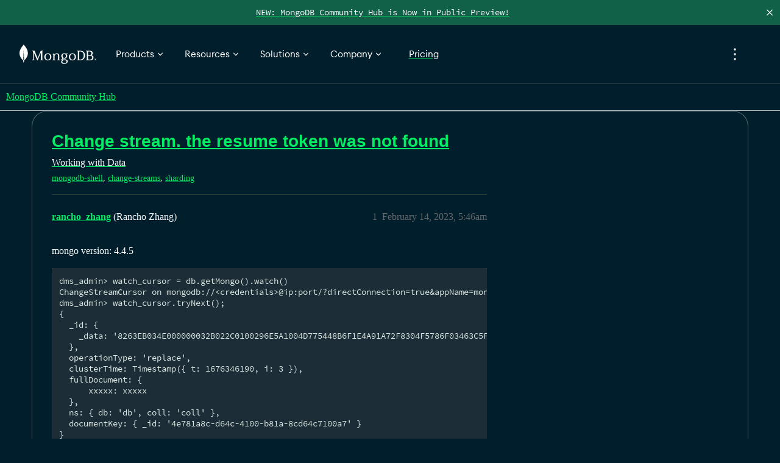

--- FILE ---
content_type: text/html; charset=utf-8
request_url: https://www.mongodb.com/community/forums/t/change-stream-the-resume-token-was-not-found/213215
body_size: 191283
content:
<!DOCTYPE html>
<html lang="en">
  <head>
    <meta charset="utf-8">
    <title>Change stream. the resume token was not found - Working with Data - MongoDB Community Hub</title>
    <meta name="description" content="mongo version: 4.4.5 
dms_admin&amp;gt; watch_cursor = db.getMongo().watch()
ChangeStreamCursor on mongodb://&amp;lt;credentials&amp;gt;@ip:port/?directConnection=true&amp;amp;appName=mongosh+1.6.2
dms_admin&amp;gt; watch_cursor.tryNext();
{
  _id: {
    _&amp;hellip;">
    <meta name="generator" content="Discourse 3.5.2 - https://github.com/discourse/discourse version 0e6207b5a6a26671beda20806fbd7cf03f870af1">
<link rel="icon" type="image/png" href="https://www.mongodb.com/community/forums/uploads/default/optimized/3X/4/4/4499311543ceb0d3e905ac979d29c6f7090732f5_2_32x32.png">
<link rel="apple-touch-icon" type="image/png" href="https://www.mongodb.com/community/forums/uploads/default/optimized/3X/0/1/01d4259c8928db8d3f2370429391688f8622654d_2_180x180.png">
<meta name="theme-color" media="(prefers-color-scheme: light)" content="#001e2b">
<meta name="theme-color" media="(prefers-color-scheme: dark)" content="#001e2b">

<meta name="color-scheme" content="light dark">

<meta name="viewport" content="width=device-width, initial-scale=1.0, minimum-scale=1.0, viewport-fit=cover">
<meta name="discourse-base-uri" content="/community/forums">
<link rel="canonical" href="https://www.mongodb.com/community/forums/t/change-stream-the-resume-token-was-not-found/213215" />

<link rel="search" type="application/opensearchdescription+xml" href="https://www.mongodb.com/community/forums/opensearch.xml" title="MongoDB Community Hub Search">

    <link href="/community/forums/stylesheets/color_definitions_dark-design_23_36_2b70699a28ae792247b82c3138626e9004434b5d.css?__ws=www.mongodb.com" media="all" rel="stylesheet" class="light-scheme" data-scheme-id="23"/>

<link href="/community/forums/stylesheets/common_bff6e50f9584bf65cb712807693340798a785b10.css?__ws=www.mongodb.com" media="all" rel="stylesheet" data-target="common"  />

  <link href="/community/forums/stylesheets/desktop_bff6e50f9584bf65cb712807693340798a785b10.css?__ws=www.mongodb.com" media="all" rel="stylesheet" data-target="desktop"  />



    <link href="/community/forums/stylesheets/automation_bff6e50f9584bf65cb712807693340798a785b10.css?__ws=www.mongodb.com" media="all" rel="stylesheet" data-target="automation"  />
    <link href="/community/forums/stylesheets/checklist_bff6e50f9584bf65cb712807693340798a785b10.css?__ws=www.mongodb.com" media="all" rel="stylesheet" data-target="checklist"  />
    <link href="/community/forums/stylesheets/discourse-assign_bff6e50f9584bf65cb712807693340798a785b10.css?__ws=www.mongodb.com" media="all" rel="stylesheet" data-target="discourse-assign"  />
    <link href="/community/forums/stylesheets/discourse-chat-integration_bff6e50f9584bf65cb712807693340798a785b10.css?__ws=www.mongodb.com" media="all" rel="stylesheet" data-target="discourse-chat-integration"  />
    <link href="/community/forums/stylesheets/discourse-custom-wizard_bff6e50f9584bf65cb712807693340798a785b10.css?__ws=www.mongodb.com" media="all" rel="stylesheet" data-target="discourse-custom-wizard"  />
    <link href="/community/forums/stylesheets/discourse-data-explorer_bff6e50f9584bf65cb712807693340798a785b10.css?__ws=www.mongodb.com" media="all" rel="stylesheet" data-target="discourse-data-explorer"  />
    <link href="/community/forums/stylesheets/discourse-details_bff6e50f9584bf65cb712807693340798a785b10.css?__ws=www.mongodb.com" media="all" rel="stylesheet" data-target="discourse-details"  />
    <link href="/community/forums/stylesheets/discourse-gamification_bff6e50f9584bf65cb712807693340798a785b10.css?__ws=www.mongodb.com" media="all" rel="stylesheet" data-target="discourse-gamification"  />
    <link href="/community/forums/stylesheets/discourse-lazy-videos_bff6e50f9584bf65cb712807693340798a785b10.css?__ws=www.mongodb.com" media="all" rel="stylesheet" data-target="discourse-lazy-videos"  />
    <link href="/community/forums/stylesheets/discourse-local-dates_bff6e50f9584bf65cb712807693340798a785b10.css?__ws=www.mongodb.com" media="all" rel="stylesheet" data-target="discourse-local-dates"  />
    <link href="/community/forums/stylesheets/discourse-narrative-bot_bff6e50f9584bf65cb712807693340798a785b10.css?__ws=www.mongodb.com" media="all" rel="stylesheet" data-target="discourse-narrative-bot"  />
    <link href="/community/forums/stylesheets/discourse-presence_bff6e50f9584bf65cb712807693340798a785b10.css?__ws=www.mongodb.com" media="all" rel="stylesheet" data-target="discourse-presence"  />
    <link href="/community/forums/stylesheets/discourse-saved-searches_bff6e50f9584bf65cb712807693340798a785b10.css?__ws=www.mongodb.com" media="all" rel="stylesheet" data-target="discourse-saved-searches"  />
    <link href="/community/forums/stylesheets/discourse-solved_bff6e50f9584bf65cb712807693340798a785b10.css?__ws=www.mongodb.com" media="all" rel="stylesheet" data-target="discourse-solved"  />
    <link href="/community/forums/stylesheets/discourse-templates_bff6e50f9584bf65cb712807693340798a785b10.css?__ws=www.mongodb.com" media="all" rel="stylesheet" data-target="discourse-templates"  />
    <link href="/community/forums/stylesheets/discourse-topic-voting_bff6e50f9584bf65cb712807693340798a785b10.css?__ws=www.mongodb.com" media="all" rel="stylesheet" data-target="discourse-topic-voting"  />
    <link href="/community/forums/stylesheets/discourse-user-notes_bff6e50f9584bf65cb712807693340798a785b10.css?__ws=www.mongodb.com" media="all" rel="stylesheet" data-target="discourse-user-notes"  />
    <link href="/community/forums/stylesheets/docker_manager_bff6e50f9584bf65cb712807693340798a785b10.css?__ws=www.mongodb.com" media="all" rel="stylesheet" data-target="docker_manager"  />
    <link href="/community/forums/stylesheets/footnote_bff6e50f9584bf65cb712807693340798a785b10.css?__ws=www.mongodb.com" media="all" rel="stylesheet" data-target="footnote"  />
    <link href="/community/forums/stylesheets/poll_bff6e50f9584bf65cb712807693340798a785b10.css?__ws=www.mongodb.com" media="all" rel="stylesheet" data-target="poll"  />
    <link href="/community/forums/stylesheets/spoiler-alert_bff6e50f9584bf65cb712807693340798a785b10.css?__ws=www.mongodb.com" media="all" rel="stylesheet" data-target="spoiler-alert"  />
    <link href="/community/forums/stylesheets/discourse-gamification_desktop_bff6e50f9584bf65cb712807693340798a785b10.css?__ws=www.mongodb.com" media="all" rel="stylesheet" data-target="discourse-gamification_desktop"  />
    <link href="/community/forums/stylesheets/discourse-topic-voting_desktop_bff6e50f9584bf65cb712807693340798a785b10.css?__ws=www.mongodb.com" media="all" rel="stylesheet" data-target="discourse-topic-voting_desktop"  />
    <link href="/community/forums/stylesheets/poll_desktop_bff6e50f9584bf65cb712807693340798a785b10.css?__ws=www.mongodb.com" media="all" rel="stylesheet" data-target="poll_desktop"  />

  <link href="/community/forums/stylesheets/common_theme_21_7af42cee7f14dce892fff8ae393284ed6ecef787.css?__ws=www.mongodb.com" media="all" rel="stylesheet" data-target="common_theme" data-theme-id="21" data-theme-name="icon header links"/>
<link href="/community/forums/stylesheets/common_theme_18_b522e9e1ca4da1b67c147ea1243b8f62ec3de47b.css?__ws=www.mongodb.com" media="all" rel="stylesheet" data-target="common_theme" data-theme-id="18" data-theme-name="intro banner"/>
<link href="/community/forums/stylesheets/common_theme_36_dbe0646b6eaef6a94687f1395fc9bbcfcdf83ba9.css?__ws=www.mongodb.com" media="all" rel="stylesheet" data-target="common_theme" data-theme-id="36" data-theme-name="dark mode"/>
    <link href="/community/forums/stylesheets/desktop_theme_36_82597175a4e541c6114c905f063ef31b3d52647a.css?__ws=www.mongodb.com" media="all" rel="stylesheet" data-target="desktop_theme" data-theme-id="36" data-theme-name="dark mode"/>

    
<link href="https://fonts.googleapis.com/css2?family=Fira+Mono:wght@400;700&amp;display=swap" rel="stylesheet">
<script defer="" src="/community/forums/theme-javascripts/d899c095a03616d7e9564d74e5f2c9909118a673.js?__ws=www.mongodb.com" data-theme-id="36" nonce="VpYRZFwJUXlMAn5InZE2bxh20"></script>
<script defer="" src="/community/forums/theme-javascripts/2dc6025a5410b794bc5db7f61abeae6e2b30235b.js?__ws=www.mongodb.com" data-theme-id="36" nonce="VpYRZFwJUXlMAn5InZE2bxh20"></script>

    
        <link rel="alternate nofollow" type="application/rss+xml" title="RSS feed of &#39;Change stream. the resume token was not found&#39;" href="https://www.mongodb.com/community/forums/t/change-stream-the-resume-token-was-not-found/213215.rss" />
    <meta property="og:site_name" content="MongoDB Community Hub" />
<meta property="og:type" content="website" />
<meta name="twitter:card" content="summary_large_image" />
<meta name="twitter:image" content="https://www.mongodb.com/community/forums/uploads/default/original/3X/d/4/d44728ab74ed13e5faa2eca3733180b57490a42a.png" />
<meta property="og:image" content="https://www.mongodb.com/community/forums/uploads/default/original/3X/0/1/01d4259c8928db8d3f2370429391688f8622654d.png" />
<meta property="og:url" content="https://www.mongodb.com/community/forums/t/change-stream-the-resume-token-was-not-found/213215" />
<meta name="twitter:url" content="https://www.mongodb.com/community/forums/t/change-stream-the-resume-token-was-not-found/213215" />
<meta property="og:title" content="Change stream. the resume token was not found" />
<meta name="twitter:title" content="Change stream. the resume token was not found" />
<meta property="og:description" content="mongo version: 4.4.5  dms_admin&gt; watch_cursor = db.getMongo().watch() ChangeStreamCursor on mongodb://&lt;credentials&gt;@ip:port/?directConnection=true&amp;appName=mongosh+1.6.2 dms_admin&gt; watch_cursor.tryNext(); {   _id: {     _data: &#39;8263EB034E000000032B022C0100296E5A1004D775448B6F1E4A91A72F8304F5786F03463C5F6964003C34653738316138632D643634632D343130302D623831612D386364363463373130306137000004&#39;   },   operationType: &#39;replace&#39;,   clusterTime: Timestamp({ t: 1676346190, i: 3 }),   fullDocument: {       x..." />
<meta name="twitter:description" content="mongo version: 4.4.5  dms_admin&gt; watch_cursor = db.getMongo().watch() ChangeStreamCursor on mongodb://&lt;credentials&gt;@ip:port/?directConnection=true&amp;appName=mongosh+1.6.2 dms_admin&gt; watch_cursor.tryNext(); {   _id: {     _data: &#39;8263EB034E000000032B022C0100296E5A1004D775448B6F1E4A91A72F8304F5786F03463C5F6964003C34653738316138632D643634632D343130302D623831612D386364363463373130306137000004&#39;   },   operationType: &#39;replace&#39;,   clusterTime: Timestamp({ t: 1676346190, i: 3 }),   fullDocument: {       x..." />
<meta property="og:article:section" content="Working with Data" />
<meta property="og:article:section:color" content="83DBA7" />
<meta property="og:article:tag" content="mongodb-shell" />
<meta property="og:article:tag" content="change-streams" />
<meta property="og:article:tag" content="sharding" />
<meta name="twitter:label1" value="Reading time" />
<meta name="twitter:data1" value="1 mins 🕑" />
<meta name="twitter:label2" value="Likes" />
<meta name="twitter:data2" value="1 ❤" />
<meta property="article:published_time" content="2023-02-14T05:46:33+00:00" />
<meta property="og:ignore_canonical" content="true" />


    <script type="application/ld+json">{"@context":"http://schema.org","@type":"QAPage","name":"Change stream. the resume token was not found","mainEntity":{"@type":"Question","name":"Change stream. the resume token was not found","text":"mongo version: 4.4.5\n\ndms_admin&gt; watch_cursor = db.getMongo().watch()\n\nChangeStreamCursor on mongodb://&lt;credentials&gt;@ip:port/?directConnection=true&amp;appName=mongosh+1.6.2\n\ndms_admin&gt; watch_cursor.tryNext();\n\n{\n\n_id: {\n\n_data: &#39;8263EB034E000000032B022C0100296E5A1004D775448B6F1E4A91A72F8304F5786F03463&hellip;","upvoteCount":0,"answerCount":0,"datePublished":"2023-02-14T05:46:33.461Z","author":{"@type":"Person","name":"rancho_zhang","url":"https://www.mongodb.com/community/forums/u/rancho_zhang"}}}</script>
  </head>
  <body class="crawler ">
    <div id="pencilBannerContainer" class="pencilbanner">
  <a href="https://www.mongodb.com/community/forums/t/about-the-getting-started-category/331381" class="pencilbannerlink">
      <div class="pencilbannertext">NEW: MongoDB Community Hub is Now in Public Preview! </div>
  </a>
  <span class="closebtn" onclick="closeBanner(event)">×</span>
  <script defer="" src="/community/forums/theme-javascripts/0ddd19fd2a105133558ba315805b1ea5cc7c9ca6.js?__ws=www.mongodb.com" data-theme-id="36" nonce="VpYRZFwJUXlMAn5InZE2bxh20"></script>
</div>
<div id="mdbnav" class="unified-nav"></div>
<script defer="" src="/community/forums/theme-javascripts/720ed2ae19b9f672e614582656640f85e7406593.js?__ws=www.mongodb.com" data-theme-id="36" nonce="VpYRZFwJUXlMAn5InZE2bxh20"></script>

    <header>
  <a href="/community/forums/">MongoDB Community Hub</a>
</header>

    <div id="main-outlet" class="wrap" role="main">
        <div id="topic-title">
    <h1>
      <a href="/community/forums/t/change-stream-the-resume-token-was-not-found/213215">Change stream. the resume token was not found</a>
    </h1>

      <div class="topic-category" itemscope itemtype="http://schema.org/BreadcrumbList">
          <span itemprop="itemListElement" itemscope itemtype="http://schema.org/ListItem">
            <a href="/community/forums/c/data/6" class="badge-wrapper bullet" itemprop="item">
              <span class='badge-category-bg' style='background-color: #83DBA7'></span>
              <span class='badge-category clear-badge'>
                <span class='category-name' itemprop='name'>Working with Data</span>
              </span>
            </a>
            <meta itemprop="position" content="1" />
          </span>
      </div>

      <div class="topic-category">
        <div class='discourse-tags list-tags'>
            <a href='https://www.mongodb.com/community/forums/tag/mongodb-shell' class='discourse-tag' rel="tag">mongodb-shell</a>, 
            <a href='https://www.mongodb.com/community/forums/tag/change-streams' class='discourse-tag' rel="tag">change-streams</a>, 
            <a href='https://www.mongodb.com/community/forums/tag/sharding' class='discourse-tag' rel="tag">sharding</a>
        </div>
      </div>
  </div>

  

    <div itemscope itemtype='http://schema.org/DiscussionForumPosting'>
      <meta itemprop='headline' content='Change stream. the resume token was not found'>
      <link itemprop='url' href='https://www.mongodb.com/community/forums/t/change-stream-the-resume-token-was-not-found/213215'>
      <meta itemprop='datePublished' content='2023-02-14T05:46:33Z'>
        <meta itemprop='articleSection' content='Working with Data'>
      <meta itemprop='keywords' content='mongodb-shell, change-streams, sharding'>
      <div itemprop='publisher' itemscope itemtype="http://schema.org/Organization">
        <meta itemprop='name' content='MongoDB'>
          <div itemprop='logo' itemscope itemtype="http://schema.org/ImageObject">
            <meta itemprop='url' content='https://www.mongodb.com/community/forums/uploads/default/original/3X/8/8/88784abb136bac6de078236d839098a851d0770d.svg'>
          </div>
      </div>


          <div id='post_1'  class='topic-body crawler-post'>
            <div class='crawler-post-meta'>
              <span class="creator" itemprop="author" itemscope itemtype="http://schema.org/Person">
                <a itemprop="url" rel='nofollow' href='https://www.mongodb.com/community/forums/u/rancho_zhang'><span itemprop='name'>rancho_zhang</span></a>
                (Rancho Zhang)
              </span>

                <link itemprop="mainEntityOfPage" href="https://www.mongodb.com/community/forums/t/change-stream-the-resume-token-was-not-found/213215">


              <span class="crawler-post-infos">
                  <time  datetime='2023-02-14T05:46:33Z' class='post-time'>
                    February 14, 2023,  5:46am
                  </time>
                  <meta itemprop='dateModified' content='2023-02-14T06:24:53Z'>
              <span itemprop='position'>1</span>
              </span>
            </div>
            <div class='post' itemprop='text'>
              <p>mongo version: 4.4.5</p>
<pre><code class="lang-shell">dms_admin&gt; watch_cursor = db.getMongo().watch()
ChangeStreamCursor on mongodb://&lt;credentials&gt;@ip:port/?directConnection=true&amp;appName=mongosh+1.6.2
dms_admin&gt; watch_cursor.tryNext();
{
  _id: {
    _data: '8263EB034E000000032B022C0100296E5A1004D775448B6F1E4A91A72F8304F5786F03463C5F6964003C34653738316138632D643634632D343130302D623831612D386364363463373130306137000004'
  },
  operationType: 'replace',
  clusterTime: Timestamp({ t: 1676346190, i: 3 }),
  fullDocument: {
      xxxxx: xxxxx
  },
  ns: { db: 'db', coll: 'coll' },
  documentKey: { _id: '4e781a8c-d64c-4100-b81a-8cd64c7100a7' }
}
dms_admin&gt; watchCursor = db.watch([], {"startAfter": {"_data": "8263EB034E000000032B022C0100296E5A1004D775448B6F1E4A91A72F8304F5786F03463C5F6964003C34653738316138632D643634632D343130302D623831612D386364363463373130306137000004"}});
ChangeStreamCursor on dms_admin
[direct: mongos] dms_admin&gt; watchCursor.tryNext();
null
[direct: mongos] dms_admin&gt; watchCursor.tryNext();
null
[direct: mongos] dms_admin&gt; watchCursor = db.watch([], {"resumeAfter": {"_data": "8263EB034E000000032B022C0100296E5A1004D775448B6F1E4A91A72F8304F5786F03463C5F6964003C34653738316138632D643634632D343130302D623831612D386364363463373130306137000004"}});
ChangeStreamCursor on dms_admin
[direct: mongos] dms_admin&gt; watchCursor.tryNext();
null
[direct: mongos] dms_admin&gt; watchCursor.tryNext();
null
// before execute tryNext, modify some data at another session.
[direct: mongos] dms_admin&gt; watchCursor.tryNext();
null
[direct: mongos] dms_admin&gt; watchCursor.tryNext();
MongoServerError: cannot resume stream; the resume token was not found. {_data: "8263EB0393000000032B022C0100296E5A10042A041639D2024311906742C001F1320B463C5F6964003C4F35313233353933000004"}
[direct: mongos] dms_admin&gt;
</code></pre>
<p>anyone can help?</p>
            </div>

            <div itemprop="interactionStatistic" itemscope itemtype="http://schema.org/InteractionCounter">
              <meta itemprop="interactionType" content="http://schema.org/LikeAction"/>
              <meta itemprop="userInteractionCount" content="0" />
              <span class='post-likes'></span>
            </div>

          </div>
          <div id='post_3' itemprop='comment' itemscope itemtype='http://schema.org/Comment' class='topic-body crawler-post'>
            <div class='crawler-post-meta'>
              <span class="creator" itemprop="author" itemscope itemtype="http://schema.org/Person">
                <a itemprop="url" rel='nofollow' href='https://www.mongodb.com/community/forums/u/Kushagra_Kesav'><span itemprop='name'>Kushagra_Kesav</span></a>
                (Kushagra Kesav)
              </span>



              <span class="crawler-post-infos">
                  <time itemprop='datePublished' datetime='2023-03-06T06:42:35Z' class='post-time'>
                    March 6, 2023,  6:42am
                  </time>
                  <meta itemprop='dateModified' content='2023-03-06T06:42:35Z'>
              <span itemprop='position'>3</span>
              </span>
            </div>
            <div class='post' itemprop='text'>
              <p>Hi <img src="https://www.mongodb.com/community/forums/images/emoji/apple/wave.png?v=12" title=":wave:" class="emoji" alt=":wave:" loading="lazy" width="20" height="20"> <a class="mention" href="/community/forums/u/rancho_zhang">@rancho_zhang</a>,</p>
<p>Welcome to the Community forums <img src="https://www.mongodb.com/community/forums/images/emoji/apple/sparkles.png?v=12" title=":sparkles:" class="emoji" alt=":sparkles:" loading="lazy" width="20" height="20"></p>
<p>Apologies for the late response!</p>
<aside class="quote no-group" data-username="rancho_zhang" data-post="1" data-topic="213215">
<div class="title">
<div class="quote-controls"></div>
<img loading="lazy" alt="" width="24" height="24" src="https://www.mongodb.com/community/forums/letter_avatar_proxy/v4/letter/r/977dab/48.png" class="avatar"> rancho_zhang:</div>
<blockquote>
<pre><code class="lang-auto">[direct: mongos] dms_admin&gt; watchCursor.tryNext();
null
</code></pre>
</blockquote>
</aside>
<p>If no operation has taken place in the database, <code>watchCursor.tryNext();</code> will return <strong>null</strong>. However, if an operation has been executed, it will return the changes along with their details.</p>
<aside class="quote no-group" data-username="rancho_zhang" data-post="1" data-topic="213215">
<div class="title">
<div class="quote-controls"></div>
<img loading="lazy" alt="" width="24" height="24" src="https://www.mongodb.com/community/forums/letter_avatar_proxy/v4/letter/r/977dab/48.png" class="avatar"> rancho_zhang:</div>
<blockquote>
<pre><code class="lang-auto">MongoServerError: cannot resume stream; the resume token was not found. {_data: "8263EB0393000000032B022C0100296E5A10042A041639D2024311906742C001F1320B463C5F6964003C4F35313233353933000004"}
</code></pre>
</blockquote>
</aside>
<p>A change stream can be <a href="https://docs.mongodb.com/manual/changeStreams/index.html#resume-a-change-stream">resumed using a resume token</a> that points to a specific timestamp in the oplog.  However, when the oplog rolls over, the resume token becomes invalid. Trying to resume a change stream with an invalid resume token will result in an error, as indicated above.</p>
<p>For more information on the <code>resumability</code> of the change stream check the documentation <a href="https://www.mongodb.com/docs/manual/reference/method/db.collection.watch/#resumability">link</a>.</p>
<p>Best,<br>
Kushagra</p>
            </div>

            <div itemprop="interactionStatistic" itemscope itemtype="http://schema.org/InteractionCounter">
              <meta itemprop="interactionType" content="http://schema.org/LikeAction"/>
              <meta itemprop="userInteractionCount" content="1" />
              <span class='post-likes'>1 Like</span>
            </div>

          </div>
    </div>


    




    </div>
    <footer class="container wrap">
  <nav class='crawler-nav'>
    <ul>
      <li itemscope itemtype='http://schema.org/SiteNavigationElement'>
        <span itemprop='name'>
          <a href='/community/forums/' itemprop="url">Home </a>
        </span>
      </li>
      <li itemscope itemtype='http://schema.org/SiteNavigationElement'>
        <span itemprop='name'>
          <a href='/community/forums/categories' itemprop="url">Categories </a>
        </span>
      </li>
      <li itemscope itemtype='http://schema.org/SiteNavigationElement'>
        <span itemprop='name'>
          <a href='/community/forums/guidelines' itemprop="url">Guidelines </a>
        </span>
      </li>
        <li itemscope itemtype='http://schema.org/SiteNavigationElement'>
          <span itemprop='name'>
            <a href='https://www.mongodb.com/legal/terms-of-use' itemprop="url">Terms of Service </a>
          </span>
        </li>
        <li itemscope itemtype='http://schema.org/SiteNavigationElement'>
          <span itemprop='name'>
            <a href='https://www.mongodb.com/legal/privacy-policy' itemprop="url">Privacy Policy </a>
          </span>
        </li>
    </ul>
  </nav>
  <p class='powered-by-link'>Powered by <a href="https://www.discourse.org">Discourse</a>, best viewed with JavaScript enabled</p>
</footer>

    
    <div id="mdbfooter" class="unified-footer"></div> <script type="module" nonce="VpYRZFwJUXlMAn5InZE2bxh20">function e(e,t,n,o){Object.defineProperty(e,t,{get:n,set:o,enumerable:!0,configurable:!0})}function t(e){return e&&e.__esModule?e.default:e}var n="undefined"!=typeof globalThis?globalThis:"undefined"!=typeof self?self:"undefined"!=typeof window?window:"undefined"!=typeof global?global:{},o={},r={},i=n.parcelRequire7254;null==i&&((i=function(e){if(e in o)return o[e].exports;if(e in r){var t=r[e];delete r[e];var n={id:e,exports:{}};return o[e]=n,t.call(n.exports,n,n.exports),n.exports}var i=new Error("Cannot find module '"+e+"'");throw i.code="MODULE_NOT_FOUND",i}).register=function(e,t){r[e]=t},n.parcelRequire7254=i),i.register("1b2ls",(function(t,n){
/** @license React v17.0.2
 * react-jsx-runtime.production.min.js
 *
 * Copyright (c) Facebook, Inc. and its affiliates.
 *
 * This source code is licensed under the MIT license found in the
 * LICENSE file in the root directory of this source tree.
 */
var o,r,a;e(t.exports,"Fragment",(()=>o),(e=>o=e)),e(t.exports,"jsx",(()=>r),(e=>r=e)),e(t.exports,"jsxs",(()=>a),(e=>a=e)),i("8coUR");var s=i("acw62"),l=60103;if(o=60107,"function"==typeof Symbol&&Symbol.for){var c=Symbol.for;l=c("react.element"),o=c("react.fragment")}var u=s.__SECRET_INTERNALS_DO_NOT_USE_OR_YOU_WILL_BE_FIRED.ReactCurrentOwner,d=Object.prototype.hasOwnProperty,m={key:!0,ref:!0,__self:!0,__source:!0};function p(e,t,n){var o,r={},i=null,a=null;for(o in void 0!==n&&(i=""+n),void 0!==t.key&&(i=""+t.key),void 0!==t.ref&&(a=t.ref),t)d.call(t,o)&&!m.hasOwnProperty(o)&&(r[o]=t[o]);if(e&&e.defaultProps)for(o in t=e.defaultProps)void 0===r[o]&&(r[o]=t[o]);return{$$typeof:l,type:e,key:i,ref:a,props:r,_owner:u.current}}r=p,a=p})),i.register("8coUR",(function(e,t){var n=Object.getOwnPropertySymbols,o=Object.prototype.hasOwnProperty,r=Object.prototype.propertyIsEnumerable;e.exports=function(){try{if(!Object.assign)return!1;var e=new String("abc");if(e[5]="de","5"===Object.getOwnPropertyNames(e)[0])return!1;for(var t={},n=0;n<10;n++)t["_"+String.fromCharCode(n)]=n;if("0123456789"!==Object.getOwnPropertyNames(t).map((function(e){return t[e]})).join(""))return!1;var o={};return"abcdefghijklmnopqrst".split("").forEach((function(e){o[e]=e})),"abcdefghijklmnopqrst"===Object.keys(Object.assign({},o)).join("")}catch(e){return!1}}()?Object.assign:function(e,t){for(var i,a,s=function(e){if(null==e)throw new TypeError("Object.assign cannot be called with null or undefined");return Object(e)}(e),l=1;l<arguments.length;l++){for(var c in i=Object(arguments[l]))o.call(i,c)&&(s[c]=i[c]);if(n){a=n(i);for(var u=0;u<a.length;u++)r.call(i,a[u])&&(s[a[u]]=i[a[u]])}}return s}})),i.register("acw62",(function(e,t){e.exports=i("2pUnB")})),i.register("2pUnB",(function(t,n){
/** @license React v17.0.2
 * react.production.min.js
 *
 * Copyright (c) Facebook, Inc. and its affiliates.
 *
 * This source code is licensed under the MIT license found in the
 * LICENSE file in the root directory of this source tree.
 */
var o,r,a,s,l,c,u,d,m,p,f,g,h,b,v,w,y,C,_,k,x,L,S,E,M,A,I,O;e(t.exports,"Fragment",(()=>o),(e=>o=e)),e(t.exports,"StrictMode",(()=>r),(e=>r=e)),e(t.exports,"Profiler",(()=>a),(e=>a=e)),e(t.exports,"Suspense",(()=>s),(e=>s=e)),e(t.exports,"Children",(()=>l),(e=>l=e)),e(t.exports,"Component",(()=>c),(e=>c=e)),e(t.exports,"PureComponent",(()=>u),(e=>u=e)),e(t.exports,"__SECRET_INTERNALS_DO_NOT_USE_OR_YOU_WILL_BE_FIRED",(()=>d),(e=>d=e)),e(t.exports,"cloneElement",(()=>m),(e=>m=e)),e(t.exports,"createContext",(()=>p),(e=>p=e)),e(t.exports,"createElement",(()=>f),(e=>f=e)),e(t.exports,"createFactory",(()=>g),(e=>g=e)),e(t.exports,"createRef",(()=>h),(e=>h=e)),e(t.exports,"forwardRef",(()=>b),(e=>b=e)),e(t.exports,"isValidElement",(()=>v),(e=>v=e)),e(t.exports,"lazy",(()=>w),(e=>w=e)),e(t.exports,"memo",(()=>y),(e=>y=e)),e(t.exports,"useCallback",(()=>C),(e=>C=e)),e(t.exports,"useContext",(()=>_),(e=>_=e)),e(t.exports,"useDebugValue",(()=>k),(e=>k=e)),e(t.exports,"useEffect",(()=>x),(e=>x=e)),e(t.exports,"useImperativeHandle",(()=>L),(e=>L=e)),e(t.exports,"useLayoutEffect",(()=>S),(e=>S=e)),e(t.exports,"useMemo",(()=>E),(e=>E=e)),e(t.exports,"useReducer",(()=>M),(e=>M=e)),e(t.exports,"useRef",(()=>A),(e=>A=e)),e(t.exports,"useState",(()=>I),(e=>I=e)),e(t.exports,"version",(()=>O),(e=>O=e));var R=i("8coUR"),T=60103,N=60106;o=60107,r=60108,a=60114;var D=60109,j=60110,P=60112;s=60113;var B=60115,z=60116;if("function"==typeof Symbol&&Symbol.for){var F=Symbol.for;T=F("react.element"),N=F("react.portal"),o=F("react.fragment"),r=F("react.strict_mode"),a=F("react.profiler"),D=F("react.provider"),j=F("react.context"),P=F("react.forward_ref"),s=F("react.suspense"),B=F("react.memo"),z=F("react.lazy")}var H="function"==typeof Symbol&&Symbol.iterator;function W(e){for(var t="https://reactjs.org/docs/error-decoder.html?invariant="+e,n=1;n<arguments.length;n++)t+="&args[]="+encodeURIComponent(arguments[n]);return"Minified React error #"+e+"; visit "+t+" for the full message or use the non-minified dev environment for full errors and additional helpful warnings."}var U={isMounted:function(){return!1},enqueueForceUpdate:function(){},enqueueReplaceState:function(){},enqueueSetState:function(){}},G={};function V(e,t,n){this.props=e,this.context=t,this.refs=G,this.updater=n||U}function K(){}function Z(e,t,n){this.props=e,this.context=t,this.refs=G,this.updater=n||U}V.prototype.isReactComponent={},V.prototype.setState=function(e,t){if("object"!=typeof e&&"function"!=typeof e&&null!=e)throw Error(W(85));this.updater.enqueueSetState(this,e,t,"setState")},V.prototype.forceUpdate=function(e){this.updater.enqueueForceUpdate(this,e,"forceUpdate")},K.prototype=V.prototype;var X=Z.prototype=new K;X.constructor=Z,R(X,V.prototype),X.isPureReactComponent=!0;var $={current:null},q=Object.prototype.hasOwnProperty,Y={key:!0,ref:!0,__self:!0,__source:!0};function Q(e,t,n){var o,r={},i=null,a=null;if(null!=t)for(o in void 0!==t.ref&&(a=t.ref),void 0!==t.key&&(i=""+t.key),t)q.call(t,o)&&!Y.hasOwnProperty(o)&&(r[o]=t[o]);var s=arguments.length-2;if(1===s)r.children=n;else if(1<s){for(var l=Array(s),c=0;c<s;c++)l[c]=arguments[c+2];r.children=l}if(e&&e.defaultProps)for(o in s=e.defaultProps)void 0===r[o]&&(r[o]=s[o]);return{$$typeof:T,type:e,key:i,ref:a,props:r,_owner:$.current}}function J(e){return"object"==typeof e&&null!==e&&e.$$typeof===T}var ee=/\/+/g;function te(e,t){return"object"==typeof e&&null!==e&&null!=e.key?function(e){var t={"=":"=0",":":"=2"};return"$"+e.replace(/[=:]/g,(function(e){return t[e]}))}(""+e.key):t.toString(36)}function ne(e,t,n,o,r){var i=typeof e;"undefined"!==i&&"boolean"!==i||(e=null);var a=!1;if(null===e)a=!0;else switch(i){case"string":case"number":a=!0;break;case"object":switch(e.$$typeof){case T:case N:a=!0}}if(a)return r=r(a=e),e=""===o?"."+te(a,0):o,Array.isArray(r)?(n="",null!=e&&(n=e.replace(ee,"$&/")+"/"),ne(r,t,n,"",(function(e){return e}))):null!=r&&(J(r)&&(r=function(e,t){return{$$typeof:T,type:e.type,key:t,ref:e.ref,props:e.props,_owner:e._owner}}(r,n+(!r.key||a&&a.key===r.key?"":(""+r.key).replace(ee,"$&/")+"/")+e)),t.push(r)),1;if(a=0,o=""===o?".":o+":",Array.isArray(e))for(var s=0;s<e.length;s++){var l=o+te(i=e[s],s);a+=ne(i,t,n,l,r)}else if(l=function(e){return null===e||"object"!=typeof e?null:"function"==typeof(e=H&&e[H]||e["@@iterator"])?e:null}(e),"function"==typeof l)for(e=l.call(e),s=0;!(i=e.next()).done;)a+=ne(i=i.value,t,n,l=o+te(i,s++),r);else if("object"===i)throw t=""+e,Error(W(31,"[object Object]"===t?"object with keys {"+Object.keys(e).join(", ")+"}":t));return a}function oe(e,t,n){if(null==e)return e;var o=[],r=0;return ne(e,o,"","",(function(e){return t.call(n,e,r++)})),o}function re(e){if(-1===e._status){var t=e._result;t=t(),e._status=0,e._result=t,t.then((function(t){0===e._status&&(t=t.default,e._status=1,e._result=t)}),(function(t){0===e._status&&(e._status=2,e._result=t)}))}if(1===e._status)return e._result;throw e._result}var ie={current:null};function ae(){var e=ie.current;if(null===e)throw Error(W(321));return e}l={map:oe,forEach:function(e,t,n){oe(e,(function(){t.apply(this,arguments)}),n)},count:function(e){var t=0;return oe(e,(function(){t++})),t},toArray:function(e){return oe(e,(function(e){return e}))||[]},only:function(e){if(!J(e))throw Error(W(143));return e}},c=V,u=Z,d={ReactCurrentDispatcher:ie,ReactCurrentBatchConfig:{transition:0},ReactCurrentOwner:$,IsSomeRendererActing:{current:!1},assign:R},m=function(e,t,n){if(null==e)throw Error(W(267,e));var o=R({},e.props),r=e.key,i=e.ref,a=e._owner;if(null!=t){if(void 0!==t.ref&&(i=t.ref,a=$.current),void 0!==t.key&&(r=""+t.key),e.type&&e.type.defaultProps)var s=e.type.defaultProps;for(l in t)q.call(t,l)&&!Y.hasOwnProperty(l)&&(o[l]=void 0===t[l]&&void 0!==s?s[l]:t[l])}var l=arguments.length-2;if(1===l)o.children=n;else if(1<l){s=Array(l);for(var c=0;c<l;c++)s[c]=arguments[c+2];o.children=s}return{$$typeof:T,type:e.type,key:r,ref:i,props:o,_owner:a}},p=function(e,t){return void 0===t&&(t=null),(e={$$typeof:j,_calculateChangedBits:t,_currentValue:e,_currentValue2:e,_threadCount:0,Provider:null,Consumer:null}).Provider={$$typeof:D,_context:e},e.Consumer=e},f=Q,g=function(e){var t=Q.bind(null,e);return t.type=e,t},h=function(){return{current:null}},b=function(e){return{$$typeof:P,render:e}},v=J,w=function(e){return{$$typeof:z,_payload:{_status:-1,_result:e},_init:re}},y=function(e,t){return{$$typeof:B,type:e,compare:void 0===t?null:t}},C=function(e,t){return ae().useCallback(e,t)},_=function(e,t){return ae().useContext(e,t)},k=function(){},x=function(e,t){return ae().useEffect(e,t)},L=function(e,t,n){return ae().useImperativeHandle(e,t,n)},S=function(e,t){return ae().useLayoutEffect(e,t)},E=function(e,t){return ae().useMemo(e,t)},M=function(e,t,n){return ae().useReducer(e,t,n)},A=function(e){return ae().useRef(e)},I=function(e){return ae().useState(e)},O="17.0.2"})),i.register("Xw6Mv",(function(t,n){
/** @license React v17.0.2
 * react-dom.production.min.js
 *
 * Copyright (c) Facebook, Inc. and its affiliates.
 *
 * This source code is licensed under the MIT license found in the
 * LICENSE file in the root directory of this source tree.
 */
var o,r,a,s,l,c,u,d,m,p,f;e(t.exports,"__SECRET_INTERNALS_DO_NOT_USE_OR_YOU_WILL_BE_FIRED",(()=>o),(e=>o=e)),e(t.exports,"createPortal",(()=>r),(e=>r=e)),e(t.exports,"findDOMNode",(()=>a),(e=>a=e)),e(t.exports,"flushSync",(()=>s),(e=>s=e)),e(t.exports,"hydrate",(()=>l),(e=>l=e)),e(t.exports,"render",(()=>c),(e=>c=e)),e(t.exports,"unmountComponentAtNode",(()=>u),(e=>u=e)),e(t.exports,"unstable_batchedUpdates",(()=>d),(e=>d=e)),e(t.exports,"unstable_createPortal",(()=>m),(e=>m=e)),e(t.exports,"unstable_renderSubtreeIntoContainer",(()=>p),(e=>p=e)),e(t.exports,"version",(()=>f),(e=>f=e));var g=i("acw62"),h=i("8coUR"),b=i("fO90s");function v(e){for(var t="https://reactjs.org/docs/error-decoder.html?invariant="+e,n=1;n<arguments.length;n++)t+="&args[]="+encodeURIComponent(arguments[n]);return"Minified React error #"+e+"; visit "+t+" for the full message or use the non-minified dev environment for full errors and additional helpful warnings."}if(!g)throw Error(v(227));var w=new Set,y={};function C(e,t){_(e,t),_(e+"Capture",t)}function _(e,t){for(y[e]=t,e=0;e<t.length;e++)w.add(t[e])}var k=!("undefined"==typeof window||void 0===window.document||void 0===window.document.createElement),x=/^[:A-Z_a-z\u00C0-\u00D6\u00D8-\u00F6\u00F8-\u02FF\u0370-\u037D\u037F-\u1FFF\u200C-\u200D\u2070-\u218F\u2C00-\u2FEF\u3001-\uD7FF\uF900-\uFDCF\uFDF0-\uFFFD][:A-Z_a-z\u00C0-\u00D6\u00D8-\u00F6\u00F8-\u02FF\u0370-\u037D\u037F-\u1FFF\u200C-\u200D\u2070-\u218F\u2C00-\u2FEF\u3001-\uD7FF\uF900-\uFDCF\uFDF0-\uFFFD\-.0-9\u00B7\u0300-\u036F\u203F-\u2040]*$/,L=Object.prototype.hasOwnProperty,S={},E={};function M(e,t,n,o,r,i,a){this.acceptsBooleans=2===t||3===t||4===t,this.attributeName=o,this.attributeNamespace=r,this.mustUseProperty=n,this.propertyName=e,this.type=t,this.sanitizeURL=i,this.removeEmptyString=a}var A={};"children dangerouslySetInnerHTML defaultValue defaultChecked innerHTML suppressContentEditableWarning suppressHydrationWarning style".split(" ").forEach((function(e){A[e]=new M(e,0,!1,e,null,!1,!1)})),[["acceptCharset","accept-charset"],["className","class"],["htmlFor","for"],["httpEquiv","http-equiv"]].forEach((function(e){var t=e[0];A[t]=new M(t,1,!1,e[1],null,!1,!1)})),["contentEditable","draggable","spellCheck","value"].forEach((function(e){A[e]=new M(e,2,!1,e.toLowerCase(),null,!1,!1)})),["autoReverse","externalResourcesRequired","focusable","preserveAlpha"].forEach((function(e){A[e]=new M(e,2,!1,e,null,!1,!1)})),"allowFullScreen async autoFocus autoPlay controls default defer disabled disablePictureInPicture disableRemotePlayback formNoValidate hidden loop noModule noValidate open playsInline readOnly required reversed scoped seamless itemScope".split(" ").forEach((function(e){A[e]=new M(e,3,!1,e.toLowerCase(),null,!1,!1)})),["checked","multiple","muted","selected"].forEach((function(e){A[e]=new M(e,3,!0,e,null,!1,!1)})),["capture","download"].forEach((function(e){A[e]=new M(e,4,!1,e,null,!1,!1)})),["cols","rows","size","span"].forEach((function(e){A[e]=new M(e,6,!1,e,null,!1,!1)})),["rowSpan","start"].forEach((function(e){A[e]=new M(e,5,!1,e.toLowerCase(),null,!1,!1)}));var I=/[\-:]([a-z])/g;function O(e){return e[1].toUpperCase()}function R(e,t,n,o){var r=A.hasOwnProperty(t)?A[t]:null;(null!==r?0===r.type:!o&&(2<t.length&&("o"===t[0]||"O"===t[0])&&("n"===t[1]||"N"===t[1])))||(function(e,t,n,o){if(null==t||function(e,t,n,o){if(null!==n&&0===n.type)return!1;switch(typeof t){case"function":case"symbol":return!0;case"boolean":return!o&&(null!==n?!n.acceptsBooleans:"data-"!==(e=e.toLowerCase().slice(0,5))&&"aria-"!==e);default:return!1}}(e,t,n,o))return!0;if(o)return!1;if(null!==n)switch(n.type){case 3:return!t;case 4:return!1===t;case 5:return isNaN(t);case 6:return isNaN(t)||1>t}return!1}(t,n,r,o)&&(n=null),o||null===r?function(e){return!!L.call(E,e)||!L.call(S,e)&&(x.test(e)?E[e]=!0:(S[e]=!0,!1))}(t)&&(null===n?e.removeAttribute(t):e.setAttribute(t,""+n)):r.mustUseProperty?e[r.propertyName]=null===n?3!==r.type&&"":n:(t=r.attributeName,o=r.attributeNamespace,null===n?e.removeAttribute(t):(n=3===(r=r.type)||4===r&&!0===n?"":""+n,o?e.setAttributeNS(o,t,n):e.setAttribute(t,n))))}"accent-height alignment-baseline arabic-form baseline-shift cap-height clip-path clip-rule color-interpolation color-interpolation-filters color-profile color-rendering dominant-baseline enable-background fill-opacity fill-rule flood-color flood-opacity font-family font-size font-size-adjust font-stretch font-style font-variant font-weight glyph-name glyph-orientation-horizontal glyph-orientation-vertical horiz-adv-x horiz-origin-x image-rendering letter-spacing lighting-color marker-end marker-mid marker-start overline-position overline-thickness paint-order panose-1 pointer-events rendering-intent shape-rendering stop-color stop-opacity strikethrough-position strikethrough-thickness stroke-dasharray stroke-dashoffset stroke-linecap stroke-linejoin stroke-miterlimit stroke-opacity stroke-width text-anchor text-decoration text-rendering underline-position underline-thickness unicode-bidi unicode-range units-per-em v-alphabetic v-hanging v-ideographic v-mathematical vector-effect vert-adv-y vert-origin-x vert-origin-y word-spacing writing-mode xmlns:xlink x-height".split(" ").forEach((function(e){var t=e.replace(I,O);A[t]=new M(t,1,!1,e,null,!1,!1)})),"xlink:actuate xlink:arcrole xlink:role xlink:show xlink:title xlink:type".split(" ").forEach((function(e){var t=e.replace(I,O);A[t]=new M(t,1,!1,e,"http://www.w3.org/1999/xlink",!1,!1)})),["xml:base","xml:lang","xml:space"].forEach((function(e){var t=e.replace(I,O);A[t]=new M(t,1,!1,e,"http://www.w3.org/XML/1998/namespace",!1,!1)})),["tabIndex","crossOrigin"].forEach((function(e){A[e]=new M(e,1,!1,e.toLowerCase(),null,!1,!1)})),A.xlinkHref=new M("xlinkHref",1,!1,"xlink:href","http://www.w3.org/1999/xlink",!0,!1),["src","href","action","formAction"].forEach((function(e){A[e]=new M(e,1,!1,e.toLowerCase(),null,!0,!0)}));var T=g.__SECRET_INTERNALS_DO_NOT_USE_OR_YOU_WILL_BE_FIRED,N=60103,D=60106,j=60107,P=60108,B=60114,z=60109,F=60110,H=60112,W=60113,U=60120,G=60115,V=60116,K=60121,Z=60128,X=60129,$=60130,q=60131;if("function"==typeof Symbol&&Symbol.for){var Y=Symbol.for;N=Y("react.element"),D=Y("react.portal"),j=Y("react.fragment"),P=Y("react.strict_mode"),B=Y("react.profiler"),z=Y("react.provider"),F=Y("react.context"),H=Y("react.forward_ref"),W=Y("react.suspense"),U=Y("react.suspense_list"),G=Y("react.memo"),V=Y("react.lazy"),K=Y("react.block"),Y("react.scope"),Z=Y("react.opaque.id"),X=Y("react.debug_trace_mode"),$=Y("react.offscreen"),q=Y("react.legacy_hidden")}var Q,J="function"==typeof Symbol&&Symbol.iterator;function ee(e){return null===e||"object"!=typeof e?null:"function"==typeof(e=J&&e[J]||e["@@iterator"])?e:null}function te(e){if(void 0===Q)try{throw Error()}catch(e){var t=e.stack.trim().match(/\n( *(at )?)/);Q=t&&t[1]||""}return"\n"+Q+e}var ne=!1;function oe(e,t){if(!e||ne)return"";ne=!0;var n=Error.prepareStackTrace;Error.prepareStackTrace=void 0;try{if(t)if(t=function(){throw Error()},Object.defineProperty(t.prototype,"props",{set:function(){throw Error()}}),"object"==typeof Reflect&&Reflect.construct){try{Reflect.construct(t,[])}catch(e){var o=e}Reflect.construct(e,[],t)}else{try{t.call()}catch(e){o=e}e.call(t.prototype)}else{try{throw Error()}catch(e){o=e}e()}}catch(e){if(e&&o&&"string"==typeof e.stack){for(var r=e.stack.split("\n"),i=o.stack.split("\n"),a=r.length-1,s=i.length-1;1<=a&&0<=s&&r[a]!==i[s];)s--;for(;1<=a&&0<=s;a--,s--)if(r[a]!==i[s]){if(1!==a||1!==s)do{if(a--,0>--s||r[a]!==i[s])return"\n"+r[a].replace(" at new "," at ")}while(1<=a&&0<=s);break}}}finally{ne=!1,Error.prepareStackTrace=n}return(e=e?e.displayName||e.name:"")?te(e):""}function re(e){switch(e.tag){case 5:return te(e.type);case 16:return te("Lazy");case 13:return te("Suspense");case 19:return te("SuspenseList");case 0:case 2:case 15:return e=oe(e.type,!1);case 11:return e=oe(e.type.render,!1);case 22:return e=oe(e.type._render,!1);case 1:return e=oe(e.type,!0);default:return""}}function ie(e){if(null==e)return null;if("function"==typeof e)return e.displayName||e.name||null;if("string"==typeof e)return e;switch(e){case j:return"Fragment";case D:return"Portal";case B:return"Profiler";case P:return"StrictMode";case W:return"Suspense";case U:return"SuspenseList"}if("object"==typeof e)switch(e.$$typeof){case F:return(e.displayName||"Context")+".Consumer";case z:return(e._context.displayName||"Context")+".Provider";case H:var t=e.render;return t=t.displayName||t.name||"",e.displayName||(""!==t?"ForwardRef("+t+")":"ForwardRef");case G:return ie(e.type);case K:return ie(e._render);case V:t=e._payload,e=e._init;try{return ie(e(t))}catch(e){}}return null}function ae(e){switch(typeof e){case"boolean":case"number":case"object":case"string":case"undefined":return e;default:return""}}function se(e){var t=e.type;return(e=e.nodeName)&&"input"===e.toLowerCase()&&("checkbox"===t||"radio"===t)}function le(e){e._valueTracker||(e._valueTracker=function(e){var t=se(e)?"checked":"value",n=Object.getOwnPropertyDescriptor(e.constructor.prototype,t),o=""+e[t];if(!e.hasOwnProperty(t)&&void 0!==n&&"function"==typeof n.get&&"function"==typeof n.set){var r=n.get,i=n.set;return Object.defineProperty(e,t,{configurable:!0,get:function(){return r.call(this)},set:function(e){o=""+e,i.call(this,e)}}),Object.defineProperty(e,t,{enumerable:n.enumerable}),{getValue:function(){return o},setValue:function(e){o=""+e},stopTracking:function(){e._valueTracker=null,delete e[t]}}}}(e))}function ce(e){if(!e)return!1;var t=e._valueTracker;if(!t)return!0;var n=t.getValue(),o="";return e&&(o=se(e)?e.checked?"true":"false":e.value),(e=o)!==n&&(t.setValue(e),!0)}function ue(e){if(void 0===(e=e||("undefined"!=typeof document?document:void 0)))return null;try{return e.activeElement||e.body}catch(t){return e.body}}function de(e,t){var n=t.checked;return h({},t,{defaultChecked:void 0,defaultValue:void 0,value:void 0,checked:null!=n?n:e._wrapperState.initialChecked})}function me(e,t){var n=null==t.defaultValue?"":t.defaultValue,o=null!=t.checked?t.checked:t.defaultChecked;n=ae(null!=t.value?t.value:n),e._wrapperState={initialChecked:o,initialValue:n,controlled:"checkbox"===t.type||"radio"===t.type?null!=t.checked:null!=t.value}}function pe(e,t){null!=(t=t.checked)&&R(e,"checked",t,!1)}function fe(e,t){pe(e,t);var n=ae(t.value),o=t.type;if(null!=n)"number"===o?(0===n&&""===e.value||e.value!=n)&&(e.value=""+n):e.value!==""+n&&(e.value=""+n);else if("submit"===o||"reset"===o)return void e.removeAttribute("value");t.hasOwnProperty("value")?he(e,t.type,n):t.hasOwnProperty("defaultValue")&&he(e,t.type,ae(t.defaultValue)),null==t.checked&&null!=t.defaultChecked&&(e.defaultChecked=!!t.defaultChecked)}function ge(e,t,n){if(t.hasOwnProperty("value")||t.hasOwnProperty("defaultValue")){var o=t.type;if(!("submit"!==o&&"reset"!==o||void 0!==t.value&&null!==t.value))return;t=""+e._wrapperState.initialValue,n||t===e.value||(e.value=t),e.defaultValue=t}""!==(n=e.name)&&(e.name=""),e.defaultChecked=!!e._wrapperState.initialChecked,""!==n&&(e.name=n)}function he(e,t,n){"number"===t&&ue(e.ownerDocument)===e||(null==n?e.defaultValue=""+e._wrapperState.initialValue:e.defaultValue!==""+n&&(e.defaultValue=""+n))}function be(e,t){return e=h({children:void 0},t),(t=function(e){var t="";return g.Children.forEach(e,(function(e){null!=e&&(t+=e)})),t}(t.children))&&(e.children=t),e}function ve(e,t,n,o){if(e=e.options,t){t={};for(var r=0;r<n.length;r++)t["$"+n[r]]=!0;for(n=0;n<e.length;n++)r=t.hasOwnProperty("$"+e[n].value),e[n].selected!==r&&(e[n].selected=r),r&&o&&(e[n].defaultSelected=!0)}else{for(n=""+ae(n),t=null,r=0;r<e.length;r++){if(e[r].value===n)return e[r].selected=!0,void(o&&(e[r].defaultSelected=!0));null!==t||e[r].disabled||(t=e[r])}null!==t&&(t.selected=!0)}}function we(e,t){if(null!=t.dangerouslySetInnerHTML)throw Error(v(91));return h({},t,{value:void 0,defaultValue:void 0,children:""+e._wrapperState.initialValue})}function ye(e,t){var n=t.value;if(null==n){if(n=t.children,t=t.defaultValue,null!=n){if(null!=t)throw Error(v(92));if(Array.isArray(n)){if(!(1>=n.length))throw Error(v(93));n=n[0]}t=n}null==t&&(t=""),n=t}e._wrapperState={initialValue:ae(n)}}function Ce(e,t){var n=ae(t.value),o=ae(t.defaultValue);null!=n&&((n=""+n)!==e.value&&(e.value=n),null==t.defaultValue&&e.defaultValue!==n&&(e.defaultValue=n)),null!=o&&(e.defaultValue=""+o)}function _e(e){var t=e.textContent;t===e._wrapperState.initialValue&&""!==t&&null!==t&&(e.value=t)}var ke="http://www.w3.org/1999/xhtml",xe="http://www.w3.org/2000/svg";function Le(e){switch(e){case"svg":return"http://www.w3.org/2000/svg";case"math":return"http://www.w3.org/1998/Math/MathML";default:return"http://www.w3.org/1999/xhtml"}}function Se(e,t){return null==e||"http://www.w3.org/1999/xhtml"===e?Le(t):"http://www.w3.org/2000/svg"===e&&"foreignObject"===t?"http://www.w3.org/1999/xhtml":e}var Ee,Me,Ae=(Me=function(e,t){if(e.namespaceURI!==xe||"innerHTML"in e)e.innerHTML=t;else{for((Ee=Ee||document.createElement("div")).innerHTML="<svg>"+t.valueOf().toString()+"</svg>",t=Ee.firstChild;e.firstChild;)e.removeChild(e.firstChild);for(;t.firstChild;)e.appendChild(t.firstChild)}},"undefined"!=typeof MSApp&&MSApp.execUnsafeLocalFunction?function(e,t,n,o){MSApp.execUnsafeLocalFunction((function(){return Me(e,t)}))}:Me);function Ie(e,t){if(t){var n=e.firstChild;if(n&&n===e.lastChild&&3===n.nodeType)return void(n.nodeValue=t)}e.textContent=t}var Oe={animationIterationCount:!0,borderImageOutset:!0,borderImageSlice:!0,borderImageWidth:!0,boxFlex:!0,boxFlexGroup:!0,boxOrdinalGroup:!0,columnCount:!0,columns:!0,flex:!0,flexGrow:!0,flexPositive:!0,flexShrink:!0,flexNegative:!0,flexOrder:!0,gridArea:!0,gridRow:!0,gridRowEnd:!0,gridRowSpan:!0,gridRowStart:!0,gridColumn:!0,gridColumnEnd:!0,gridColumnSpan:!0,gridColumnStart:!0,fontWeight:!0,lineClamp:!0,lineHeight:!0,opacity:!0,order:!0,orphans:!0,tabSize:!0,widows:!0,zIndex:!0,zoom:!0,fillOpacity:!0,floodOpacity:!0,stopOpacity:!0,strokeDasharray:!0,strokeDashoffset:!0,strokeMiterlimit:!0,strokeOpacity:!0,strokeWidth:!0},Re=["Webkit","ms","Moz","O"];function Te(e,t,n){return null==t||"boolean"==typeof t||""===t?"":n||"number"!=typeof t||0===t||Oe.hasOwnProperty(e)&&Oe[e]?(""+t).trim():t+"px"}function Ne(e,t){for(var n in e=e.style,t)if(t.hasOwnProperty(n)){var o=0===n.indexOf("--"),r=Te(n,t[n],o);"float"===n&&(n="cssFloat"),o?e.setProperty(n,r):e[n]=r}}Object.keys(Oe).forEach((function(e){Re.forEach((function(t){t=t+e.charAt(0).toUpperCase()+e.substring(1),Oe[t]=Oe[e]}))}));var De=h({menuitem:!0},{area:!0,base:!0,br:!0,col:!0,embed:!0,hr:!0,img:!0,input:!0,keygen:!0,link:!0,meta:!0,param:!0,source:!0,track:!0,wbr:!0});function je(e,t){if(t){if(De[e]&&(null!=t.children||null!=t.dangerouslySetInnerHTML))throw Error(v(137,e));if(null!=t.dangerouslySetInnerHTML){if(null!=t.children)throw Error(v(60));if("object"!=typeof t.dangerouslySetInnerHTML||!("__html"in t.dangerouslySetInnerHTML))throw Error(v(61))}if(null!=t.style&&"object"!=typeof t.style)throw Error(v(62))}}function Pe(e,t){if(-1===e.indexOf("-"))return"string"==typeof t.is;switch(e){case"annotation-xml":case"color-profile":case"font-face":case"font-face-src":case"font-face-uri":case"font-face-format":case"font-face-name":case"missing-glyph":return!1;default:return!0}}function Be(e){return(e=e.target||e.srcElement||window).correspondingUseElement&&(e=e.correspondingUseElement),3===e.nodeType?e.parentNode:e}var ze=null,Fe=null,He=null;function We(e){if(e=hr(e)){if("function"!=typeof ze)throw Error(v(280));var t=e.stateNode;t&&(t=vr(t),ze(e.stateNode,e.type,t))}}function Ue(e){Fe?He?He.push(e):He=[e]:Fe=e}function Ge(){if(Fe){var e=Fe,t=He;if(He=Fe=null,We(e),t)for(e=0;e<t.length;e++)We(t[e])}}function Ve(e,t){return e(t)}function Ke(e,t,n,o,r){return e(t,n,o,r)}function Ze(){}var Xe=Ve,$e=!1,qe=!1;function Ye(){null===Fe&&null===He||(Ze(),Ge())}function Qe(e,t){var n=e.stateNode;if(null===n)return null;var o=vr(n);if(null===o)return null;n=o[t];e:switch(t){case"onClick":case"onClickCapture":case"onDoubleClick":case"onDoubleClickCapture":case"onMouseDown":case"onMouseDownCapture":case"onMouseMove":case"onMouseMoveCapture":case"onMouseUp":case"onMouseUpCapture":case"onMouseEnter":(o=!o.disabled)||(o=!("button"===(e=e.type)||"input"===e||"select"===e||"textarea"===e)),e=!o;break e;default:e=!1}if(e)return null;if(n&&"function"!=typeof n)throw Error(v(231,t,typeof n));return n}var Je=!1;if(k)try{var et={};Object.defineProperty(et,"passive",{get:function(){Je=!0}}),window.addEventListener("test",et,et),window.removeEventListener("test",et,et)}catch(Me){Je=!1}function tt(e,t,n,o,r,i,a,s,l){var c=Array.prototype.slice.call(arguments,3);try{t.apply(n,c)}catch(e){this.onError(e)}}var nt=!1,ot=null,rt=!1,it=null,at={onError:function(e){nt=!0,ot=e}};function st(e,t,n,o,r,i,a,s,l){nt=!1,ot=null,tt.apply(at,arguments)}function lt(e){var t=e,n=e;if(e.alternate)for(;t.return;)t=t.return;else{e=t;do{!!(1026&(t=e).flags)&&(n=t.return),e=t.return}while(e)}return 3===t.tag?n:null}function ct(e){if(13===e.tag){var t=e.memoizedState;if(null===t&&(null!==(e=e.alternate)&&(t=e.memoizedState)),null!==t)return t.dehydrated}return null}function ut(e){if(lt(e)!==e)throw Error(v(188))}function dt(e){if(e=function(e){var t=e.alternate;if(!t){if(null===(t=lt(e)))throw Error(v(188));return t!==e?null:e}for(var n=e,o=t;;){var r=n.return;if(null===r)break;var i=r.alternate;if(null===i){if(null!==(o=r.return)){n=o;continue}break}if(r.child===i.child){for(i=r.child;i;){if(i===n)return ut(r),e;if(i===o)return ut(r),t;i=i.sibling}throw Error(v(188))}if(n.return!==o.return)n=r,o=i;else{for(var a=!1,s=r.child;s;){if(s===n){a=!0,n=r,o=i;break}if(s===o){a=!0,o=r,n=i;break}s=s.sibling}if(!a){for(s=i.child;s;){if(s===n){a=!0,n=i,o=r;break}if(s===o){a=!0,o=i,n=r;break}s=s.sibling}if(!a)throw Error(v(189))}}if(n.alternate!==o)throw Error(v(190))}if(3!==n.tag)throw Error(v(188));return n.stateNode.current===n?e:t}(e),!e)return null;for(var t=e;;){if(5===t.tag||6===t.tag)return t;if(t.child)t.child.return=t,t=t.child;else{if(t===e)break;for(;!t.sibling;){if(!t.return||t.return===e)return null;t=t.return}t.sibling.return=t.return,t=t.sibling}}return null}function mt(e,t){for(var n=e.alternate;null!==t;){if(t===e||t===n)return!0;t=t.return}return!1}var pt,ft,gt,ht,bt=!1,vt=[],wt=null,yt=null,Ct=null,_t=new Map,kt=new Map,xt=[],Lt="mousedown mouseup touchcancel touchend touchstart auxclick dblclick pointercancel pointerdown pointerup dragend dragstart drop compositionend compositionstart keydown keypress keyup input textInput copy cut paste click change contextmenu reset submit".split(" ");function St(e,t,n,o,r){return{blockedOn:e,domEventName:t,eventSystemFlags:16|n,nativeEvent:r,targetContainers:[o]}}function Et(e,t){switch(e){case"focusin":case"focusout":wt=null;break;case"dragenter":case"dragleave":yt=null;break;case"mouseover":case"mouseout":Ct=null;break;case"pointerover":case"pointerout":_t.delete(t.pointerId);break;case"gotpointercapture":case"lostpointercapture":kt.delete(t.pointerId)}}function Mt(e,t,n,o,r,i){return null===e||e.nativeEvent!==i?(e=St(t,n,o,r,i),null!==t&&(null!==(t=hr(t))&&ft(t)),e):(e.eventSystemFlags|=o,t=e.targetContainers,null!==r&&-1===t.indexOf(r)&&t.push(r),e)}function At(e){var t=gr(e.target);if(null!==t){var n=lt(t);if(null!==n)if(13===(t=n.tag)){if(null!==(t=ct(n)))return e.blockedOn=t,void ht(e.lanePriority,(function(){b.unstable_runWithPriority(e.priority,(function(){gt(n)}))}))}else if(3===t&&n.stateNode.hydrate)return void(e.blockedOn=3===n.tag?n.stateNode.containerInfo:null)}e.blockedOn=null}function It(e){if(null!==e.blockedOn)return!1;for(var t=e.targetContainers;0<t.length;){var n=mn(e.domEventName,e.eventSystemFlags,t[0],e.nativeEvent);if(null!==n)return null!==(t=hr(n))&&ft(t),e.blockedOn=n,!1;t.shift()}return!0}function Ot(e,t,n){It(e)&&n.delete(t)}function Rt(){for(bt=!1;0<vt.length;){var e=vt[0];if(null!==e.blockedOn){null!==(e=hr(e.blockedOn))&&pt(e);break}for(var t=e.targetContainers;0<t.length;){var n=mn(e.domEventName,e.eventSystemFlags,t[0],e.nativeEvent);if(null!==n){e.blockedOn=n;break}t.shift()}null===e.blockedOn&&vt.shift()}null!==wt&&It(wt)&&(wt=null),null!==yt&&It(yt)&&(yt=null),null!==Ct&&It(Ct)&&(Ct=null),_t.forEach(Ot),kt.forEach(Ot)}function Tt(e,t){e.blockedOn===t&&(e.blockedOn=null,bt||(bt=!0,b.unstable_scheduleCallback(b.unstable_NormalPriority,Rt)))}function Nt(e){function t(t){return Tt(t,e)}if(0<vt.length){Tt(vt[0],e);for(var n=1;n<vt.length;n++){var o=vt[n];o.blockedOn===e&&(o.blockedOn=null)}}for(null!==wt&&Tt(wt,e),null!==yt&&Tt(yt,e),null!==Ct&&Tt(Ct,e),_t.forEach(t),kt.forEach(t),n=0;n<xt.length;n++)(o=xt[n]).blockedOn===e&&(o.blockedOn=null);for(;0<xt.length&&null===(n=xt[0]).blockedOn;)At(n),null===n.blockedOn&&xt.shift()}function Dt(e,t){var n={};return n[e.toLowerCase()]=t.toLowerCase(),n["Webkit"+e]="webkit"+t,n["Moz"+e]="moz"+t,n}var jt={animationend:Dt("Animation","AnimationEnd"),animationiteration:Dt("Animation","AnimationIteration"),animationstart:Dt("Animation","AnimationStart"),transitionend:Dt("Transition","TransitionEnd")},Pt={},Bt={};function zt(e){if(Pt[e])return Pt[e];if(!jt[e])return e;var t,n=jt[e];for(t in n)if(n.hasOwnProperty(t)&&t in Bt)return Pt[e]=n[t];return e}k&&(Bt=document.createElement("div").style,"AnimationEvent"in window||(delete jt.animationend.animation,delete jt.animationiteration.animation,delete jt.animationstart.animation),"TransitionEvent"in window||delete jt.transitionend.transition);var Ft=zt("animationend"),Ht=zt("animationiteration"),Wt=zt("animationstart"),Ut=zt("transitionend"),Gt=new Map,Vt=new Map,Kt=["abort","abort",Ft,"animationEnd",Ht,"animationIteration",Wt,"animationStart","canplay","canPlay","canplaythrough","canPlayThrough","durationchange","durationChange","emptied","emptied","encrypted","encrypted","ended","ended","error","error","gotpointercapture","gotPointerCapture","load","load","loadeddata","loadedData","loadedmetadata","loadedMetadata","loadstart","loadStart","lostpointercapture","lostPointerCapture","playing","playing","progress","progress","seeking","seeking","stalled","stalled","suspend","suspend","timeupdate","timeUpdate",Ut,"transitionEnd","waiting","waiting"];function Zt(e,t){for(var n=0;n<e.length;n+=2){var o=e[n],r=e[n+1];r="on"+(r[0].toUpperCase()+r.slice(1)),Vt.set(o,t),Gt.set(o,r),C(r,[o])}}(0,b.unstable_now)();var Xt=8;function $t(e){if(1&e)return Xt=15,1;if(2&e)return Xt=14,2;if(4&e)return Xt=13,4;var t=24&e;return 0!==t?(Xt=12,t):32&e?(Xt=11,32):0!==(t=192&e)?(Xt=10,t):256&e?(Xt=9,256):0!==(t=3584&e)?(Xt=8,t):4096&e?(Xt=7,4096):0!==(t=4186112&e)?(Xt=6,t):0!==(t=62914560&e)?(Xt=5,t):67108864&e?(Xt=4,67108864):134217728&e?(Xt=3,134217728):0!==(t=805306368&e)?(Xt=2,t):1073741824&e?(Xt=1,1073741824):(Xt=8,e)}function qt(e,t){var n=e.pendingLanes;if(0===n)return Xt=0;var o=0,r=0,i=e.expiredLanes,a=e.suspendedLanes,s=e.pingedLanes;if(0!==i)o=i,r=Xt=15;else if(0!==(i=134217727&n)){var l=i&~a;0!==l?(o=$t(l),r=Xt):0!==(s&=i)&&(o=$t(s),r=Xt)}else 0!==(i=n&~a)?(o=$t(i),r=Xt):0!==s&&(o=$t(s),r=Xt);if(0===o)return 0;if(o=n&((0>(o=31-nn(o))?0:1<<o)<<1)-1,0!==t&&t!==o&&!(t&a)){if($t(t),r<=Xt)return t;Xt=r}if(0!==(t=e.entangledLanes))for(e=e.entanglements,t&=o;0<t;)r=1<<(n=31-nn(t)),o|=e[n],t&=~r;return o}function Yt(e){return 0!==(e=-1073741825&e.pendingLanes)?e:1073741824&e?1073741824:0}function Qt(e,t){switch(e){case 15:return 1;case 14:return 2;case 12:return 0===(e=Jt(24&~t))?Qt(10,t):e;case 10:return 0===(e=Jt(192&~t))?Qt(8,t):e;case 8:return 0===(e=Jt(3584&~t))&&(0===(e=Jt(4186112&~t))&&(e=512)),e;case 2:return 0===(t=Jt(805306368&~t))&&(t=268435456),t}throw Error(v(358,e))}function Jt(e){return e&-e}function en(e){for(var t=[],n=0;31>n;n++)t.push(e);return t}function tn(e,t,n){e.pendingLanes|=t;var o=t-1;e.suspendedLanes&=o,e.pingedLanes&=o,(e=e.eventTimes)[t=31-nn(t)]=n}var nn=Math.clz32?Math.clz32:function(e){return 0===e?32:31-(on(e)/rn|0)|0},on=Math.log,rn=Math.LN2;var an=b.unstable_UserBlockingPriority,sn=b.unstable_runWithPriority,ln=!0;function cn(e,t,n,o){$e||Ze();var r=dn,i=$e;$e=!0;try{Ke(r,e,t,n,o)}finally{($e=i)||Ye()}}function un(e,t,n,o){sn(an,dn.bind(null,e,t,n,o))}function dn(e,t,n,o){var r;if(ln)if((r=!(4&t))&&0<vt.length&&-1<Lt.indexOf(e))e=St(null,e,t,n,o),vt.push(e);else{var i=mn(e,t,n,o);if(null===i)r&&Et(e,o);else{if(r){if(-1<Lt.indexOf(e))return e=St(i,e,t,n,o),void vt.push(e);if(function(e,t,n,o,r){switch(t){case"focusin":return wt=Mt(wt,e,t,n,o,r),!0;case"dragenter":return yt=Mt(yt,e,t,n,o,r),!0;case"mouseover":return Ct=Mt(Ct,e,t,n,o,r),!0;case"pointerover":var i=r.pointerId;return _t.set(i,Mt(_t.get(i)||null,e,t,n,o,r)),!0;case"gotpointercapture":return i=r.pointerId,kt.set(i,Mt(kt.get(i)||null,e,t,n,o,r)),!0}return!1}(i,e,t,n,o))return;Et(e,o)}Xo(e,t,o,null,n)}}}function mn(e,t,n,o){var r=Be(o);if(null!==(r=gr(r))){var i=lt(r);if(null===i)r=null;else{var a=i.tag;if(13===a){if(null!==(r=ct(i)))return r;r=null}else if(3===a){if(i.stateNode.hydrate)return 3===i.tag?i.stateNode.containerInfo:null;r=null}else i!==r&&(r=null)}}return Xo(e,t,o,r,n),null}var pn=null,fn=null,gn=null;function hn(){if(gn)return gn;var e,t,n=fn,o=n.length,r="value"in pn?pn.value:pn.textContent,i=r.length;for(e=0;e<o&&n[e]===r[e];e++);var a=o-e;for(t=1;t<=a&&n[o-t]===r[i-t];t++);return gn=r.slice(e,1<t?1-t:void 0)}function bn(e){var t=e.keyCode;return"charCode"in e?0===(e=e.charCode)&&13===t&&(e=13):e=t,10===e&&(e=13),32<=e||13===e?e:0}function vn(){return!0}function wn(){return!1}function yn(e){function t(t,n,o,r,i){for(var a in this._reactName=t,this._targetInst=o,this.type=n,this.nativeEvent=r,this.target=i,this.currentTarget=null,e)e.hasOwnProperty(a)&&(t=e[a],this[a]=t?t(r):r[a]);return this.isDefaultPrevented=(null!=r.defaultPrevented?r.defaultPrevented:!1===r.returnValue)?vn:wn,this.isPropagationStopped=wn,this}return h(t.prototype,{preventDefault:function(){this.defaultPrevented=!0;var e=this.nativeEvent;e&&(e.preventDefault?e.preventDefault():"unknown"!=typeof e.returnValue&&(e.returnValue=!1),this.isDefaultPrevented=vn)},stopPropagation:function(){var e=this.nativeEvent;e&&(e.stopPropagation?e.stopPropagation():"unknown"!=typeof e.cancelBubble&&(e.cancelBubble=!0),this.isPropagationStopped=vn)},persist:function(){},isPersistent:vn}),t}var Cn,_n,kn,xn={eventPhase:0,bubbles:0,cancelable:0,timeStamp:function(e){return e.timeStamp||Date.now()},defaultPrevented:0,isTrusted:0},Ln=yn(xn),Sn=h({},xn,{view:0,detail:0}),En=yn(Sn),Mn=h({},Sn,{screenX:0,screenY:0,clientX:0,clientY:0,pageX:0,pageY:0,ctrlKey:0,shiftKey:0,altKey:0,metaKey:0,getModifierState:Fn,button:0,buttons:0,relatedTarget:function(e){return void 0===e.relatedTarget?e.fromElement===e.srcElement?e.toElement:e.fromElement:e.relatedTarget},movementX:function(e){return"movementX"in e?e.movementX:(e!==kn&&(kn&&"mousemove"===e.type?(Cn=e.screenX-kn.screenX,_n=e.screenY-kn.screenY):_n=Cn=0,kn=e),Cn)},movementY:function(e){return"movementY"in e?e.movementY:_n}}),An=yn(Mn),In=yn(h({},Mn,{dataTransfer:0})),On=yn(h({},Sn,{relatedTarget:0})),Rn=yn(h({},xn,{animationName:0,elapsedTime:0,pseudoElement:0})),Tn=h({},xn,{clipboardData:function(e){return"clipboardData"in e?e.clipboardData:window.clipboardData}}),Nn=yn(Tn),Dn=yn(h({},xn,{data:0})),jn={Esc:"Escape",Spacebar:" ",Left:"ArrowLeft",Up:"ArrowUp",Right:"ArrowRight",Down:"ArrowDown",Del:"Delete",Win:"OS",Menu:"ContextMenu",Apps:"ContextMenu",Scroll:"ScrollLock",MozPrintableKey:"Unidentified"},Pn={8:"Backspace",9:"Tab",12:"Clear",13:"Enter",16:"Shift",17:"Control",18:"Alt",19:"Pause",20:"CapsLock",27:"Escape",32:" ",33:"PageUp",34:"PageDown",35:"End",36:"Home",37:"ArrowLeft",38:"ArrowUp",39:"ArrowRight",40:"ArrowDown",45:"Insert",46:"Delete",112:"F1",113:"F2",114:"F3",115:"F4",116:"F5",117:"F6",118:"F7",119:"F8",120:"F9",121:"F10",122:"F11",123:"F12",144:"NumLock",145:"ScrollLock",224:"Meta"},Bn={Alt:"altKey",Control:"ctrlKey",Meta:"metaKey",Shift:"shiftKey"};function zn(e){var t=this.nativeEvent;return t.getModifierState?t.getModifierState(e):!!(e=Bn[e])&&!!t[e]}function Fn(){return zn}var Hn=h({},Sn,{key:function(e){if(e.key){var t=jn[e.key]||e.key;if("Unidentified"!==t)return t}return"keypress"===e.type?13===(e=bn(e))?"Enter":String.fromCharCode(e):"keydown"===e.type||"keyup"===e.type?Pn[e.keyCode]||"Unidentified":""},code:0,location:0,ctrlKey:0,shiftKey:0,altKey:0,metaKey:0,repeat:0,locale:0,getModifierState:Fn,charCode:function(e){return"keypress"===e.type?bn(e):0},keyCode:function(e){return"keydown"===e.type||"keyup"===e.type?e.keyCode:0},which:function(e){return"keypress"===e.type?bn(e):"keydown"===e.type||"keyup"===e.type?e.keyCode:0}}),Wn=yn(Hn),Un=yn(h({},Mn,{pointerId:0,width:0,height:0,pressure:0,tangentialPressure:0,tiltX:0,tiltY:0,twist:0,pointerType:0,isPrimary:0})),Gn=yn(h({},Sn,{touches:0,targetTouches:0,changedTouches:0,altKey:0,metaKey:0,ctrlKey:0,shiftKey:0,getModifierState:Fn})),Vn=yn(h({},xn,{propertyName:0,elapsedTime:0,pseudoElement:0})),Kn=h({},Mn,{deltaX:function(e){return"deltaX"in e?e.deltaX:"wheelDeltaX"in e?-e.wheelDeltaX:0},deltaY:function(e){return"deltaY"in e?e.deltaY:"wheelDeltaY"in e?-e.wheelDeltaY:"wheelDelta"in e?-e.wheelDelta:0},deltaZ:0,deltaMode:0}),Zn=yn(Kn),Xn=[9,13,27,32],$n=k&&"CompositionEvent"in window,qn=null;k&&"documentMode"in document&&(qn=document.documentMode);var Yn=k&&"TextEvent"in window&&!qn,Qn=k&&(!$n||qn&&8<qn&&11>=qn),Jn=String.fromCharCode(32),eo=!1;function to(e,t){switch(e){case"keyup":return-1!==Xn.indexOf(t.keyCode);case"keydown":return 229!==t.keyCode;case"keypress":case"mousedown":case"focusout":return!0;default:return!1}}function no(e){return"object"==typeof(e=e.detail)&&"data"in e?e.data:null}var oo=!1;var ro={color:!0,date:!0,datetime:!0,"datetime-local":!0,email:!0,month:!0,number:!0,password:!0,range:!0,search:!0,tel:!0,text:!0,time:!0,url:!0,week:!0};function io(e){var t=e&&e.nodeName&&e.nodeName.toLowerCase();return"input"===t?!!ro[e.type]:"textarea"===t}function ao(e,t,n,o){Ue(o),0<(t=qo(t,"onChange")).length&&(n=new Ln("onChange","change",null,n,o),e.push({event:n,listeners:t}))}var so=null,lo=null;function co(e){Wo(e,0)}function uo(e){if(ce(br(e)))return e}function mo(e,t){if("change"===e)return t}var po=!1;if(k){var fo;if(k){var go="oninput"in document;if(!go){var ho=document.createElement("div");ho.setAttribute("oninput","return;"),go="function"==typeof ho.oninput}fo=go}else fo=!1;po=fo&&(!document.documentMode||9<document.documentMode)}function bo(){so&&(so.detachEvent("onpropertychange",vo),lo=so=null)}function vo(e){if("value"===e.propertyName&&uo(lo)){var t=[];if(ao(t,lo,e,Be(e)),e=co,$e)e(t);else{$e=!0;try{Ve(e,t)}finally{$e=!1,Ye()}}}}function wo(e,t,n){"focusin"===e?(bo(),lo=n,(so=t).attachEvent("onpropertychange",vo)):"focusout"===e&&bo()}function yo(e){if("selectionchange"===e||"keyup"===e||"keydown"===e)return uo(lo)}function Co(e,t){if("click"===e)return uo(t)}function _o(e,t){if("input"===e||"change"===e)return uo(t)}var ko="function"==typeof Object.is?Object.is:function(e,t){return e===t&&(0!==e||1/e==1/t)||e!=e&&t!=t},xo=Object.prototype.hasOwnProperty;function Lo(e,t){if(ko(e,t))return!0;if("object"!=typeof e||null===e||"object"!=typeof t||null===t)return!1;var n=Object.keys(e),o=Object.keys(t);if(n.length!==o.length)return!1;for(o=0;o<n.length;o++)if(!xo.call(t,n[o])||!ko(e[n[o]],t[n[o]]))return!1;return!0}function So(e){for(;e&&e.firstChild;)e=e.firstChild;return e}function Eo(e,t){var n,o=So(e);for(e=0;o;){if(3===o.nodeType){if(n=e+o.textContent.length,e<=t&&n>=t)return{node:o,offset:t-e};e=n}e:{for(;o;){if(o.nextSibling){o=o.nextSibling;break e}o=o.parentNode}o=void 0}o=So(o)}}function Mo(e,t){return!(!e||!t)&&(e===t||(!e||3!==e.nodeType)&&(t&&3===t.nodeType?Mo(e,t.parentNode):"contains"in e?e.contains(t):!!e.compareDocumentPosition&&!!(16&e.compareDocumentPosition(t))))}function Ao(){for(var e=window,t=ue();t instanceof e.HTMLIFrameElement;){try{var n="string"==typeof t.contentWindow.location.href}catch(e){n=!1}if(!n)break;t=ue((e=t.contentWindow).document)}return t}function Io(e){var t=e&&e.nodeName&&e.nodeName.toLowerCase();return t&&("input"===t&&("text"===e.type||"search"===e.type||"tel"===e.type||"url"===e.type||"password"===e.type)||"textarea"===t||"true"===e.contentEditable)}var Oo=k&&"documentMode"in document&&11>=document.documentMode,Ro=null,To=null,No=null,Do=!1;function jo(e,t,n){var o=n.window===n?n.document:9===n.nodeType?n:n.ownerDocument;Do||null==Ro||Ro!==ue(o)||("selectionStart"in(o=Ro)&&Io(o)?o={start:o.selectionStart,end:o.selectionEnd}:o={anchorNode:(o=(o.ownerDocument&&o.ownerDocument.defaultView||window).getSelection()).anchorNode,anchorOffset:o.anchorOffset,focusNode:o.focusNode,focusOffset:o.focusOffset},No&&Lo(No,o)||(No=o,0<(o=qo(To,"onSelect")).length&&(t=new Ln("onSelect","select",null,t,n),e.push({event:t,listeners:o}),t.target=Ro)))}Zt("cancel cancel click click close close contextmenu contextMenu copy copy cut cut auxclick auxClick dblclick doubleClick dragend dragEnd dragstart dragStart drop drop focusin focus focusout blur input input invalid invalid keydown keyDown keypress keyPress keyup keyUp mousedown mouseDown mouseup mouseUp paste paste pause pause play play pointercancel pointerCancel pointerdown pointerDown pointerup pointerUp ratechange rateChange reset reset seeked seeked submit submit touchcancel touchCancel touchend touchEnd touchstart touchStart volumechange volumeChange".split(" "),0),Zt("drag drag dragenter dragEnter dragexit dragExit dragleave dragLeave dragover dragOver mousemove mouseMove mouseout mouseOut mouseover mouseOver pointermove pointerMove pointerout pointerOut pointerover pointerOver scroll scroll toggle toggle touchmove touchMove wheel wheel".split(" "),1),Zt(Kt,2);for(var Po="change selectionchange textInput compositionstart compositionend compositionupdate".split(" "),Bo=0;Bo<Po.length;Bo++)Vt.set(Po[Bo],0);_("onMouseEnter",["mouseout","mouseover"]),_("onMouseLeave",["mouseout","mouseover"]),_("onPointerEnter",["pointerout","pointerover"]),_("onPointerLeave",["pointerout","pointerover"]),C("onChange","change click focusin focusout input keydown keyup selectionchange".split(" ")),C("onSelect","focusout contextmenu dragend focusin keydown keyup mousedown mouseup selectionchange".split(" ")),C("onBeforeInput",["compositionend","keypress","textInput","paste"]),C("onCompositionEnd","compositionend focusout keydown keypress keyup mousedown".split(" ")),C("onCompositionStart","compositionstart focusout keydown keypress keyup mousedown".split(" ")),C("onCompositionUpdate","compositionupdate focusout keydown keypress keyup mousedown".split(" "));var zo="abort canplay canplaythrough durationchange emptied encrypted ended error loadeddata loadedmetadata loadstart pause play playing progress ratechange seeked seeking stalled suspend timeupdate volumechange waiting".split(" "),Fo=new Set("cancel close invalid load scroll toggle".split(" ").concat(zo));function Ho(e,t,n){var o=e.type||"unknown-event";e.currentTarget=n,function(e,t,n,o,r,i,a,s,l){if(st.apply(this,arguments),nt){if(!nt)throw Error(v(198));var c=ot;nt=!1,ot=null,rt||(rt=!0,it=c)}}(o,t,void 0,e),e.currentTarget=null}function Wo(e,t){t=!!(4&t);for(var n=0;n<e.length;n++){var o=e[n],r=o.event;o=o.listeners;e:{var i=void 0;if(t)for(var a=o.length-1;0<=a;a--){var s=o[a],l=s.instance,c=s.currentTarget;if(s=s.listener,l!==i&&r.isPropagationStopped())break e;Ho(r,s,c),i=l}else for(a=0;a<o.length;a++){if(l=(s=o[a]).instance,c=s.currentTarget,s=s.listener,l!==i&&r.isPropagationStopped())break e;Ho(r,s,c),i=l}}}if(rt)throw e=it,rt=!1,it=null,e}function Uo(e,t){var n=wr(t),o=e+"__bubble";n.has(o)||(Zo(t,e,2,!1),n.add(o))}var Go="_reactListening"+Math.random().toString(36).slice(2);function Vo(e){e[Go]||(e[Go]=!0,w.forEach((function(t){Fo.has(t)||Ko(t,!1,e,null),Ko(t,!0,e,null)})))}function Ko(e,t,n,o){var r=4<arguments.length&&void 0!==arguments[4]?arguments[4]:0,i=n;if("selectionchange"===e&&9!==n.nodeType&&(i=n.ownerDocument),null!==o&&!t&&Fo.has(e)){if("scroll"!==e)return;r|=2,i=o}var a=wr(i),s=e+"__"+(t?"capture":"bubble");a.has(s)||(t&&(r|=4),Zo(i,e,r,t),a.add(s))}function Zo(e,t,n,o){var r=Vt.get(t);switch(void 0===r?2:r){case 0:r=cn;break;case 1:r=un;break;default:r=dn}n=r.bind(null,t,n,e),r=void 0,!Je||"touchstart"!==t&&"touchmove"!==t&&"wheel"!==t||(r=!0),o?void 0!==r?e.addEventListener(t,n,{capture:!0,passive:r}):e.addEventListener(t,n,!0):void 0!==r?e.addEventListener(t,n,{passive:r}):e.addEventListener(t,n,!1)}function Xo(e,t,n,o,r){var i=o;if(!(1&t||2&t||null===o))e:for(;;){if(null===o)return;var a=o.tag;if(3===a||4===a){var s=o.stateNode.containerInfo;if(s===r||8===s.nodeType&&s.parentNode===r)break;if(4===a)for(a=o.return;null!==a;){var l=a.tag;if((3===l||4===l)&&((l=a.stateNode.containerInfo)===r||8===l.nodeType&&l.parentNode===r))return;a=a.return}for(;null!==s;){if(null===(a=gr(s)))return;if(5===(l=a.tag)||6===l){o=i=a;continue e}s=s.parentNode}}o=o.return}!function(e,t,n){if(qe)return e(t,n);qe=!0;try{return Xe(e,t,n)}finally{qe=!1,Ye()}}((function(){var o=i,r=Be(n),a=[];e:{var s=Gt.get(e);if(void 0!==s){var l=Ln,c=e;switch(e){case"keypress":if(0===bn(n))break e;case"keydown":case"keyup":l=Wn;break;case"focusin":c="focus",l=On;break;case"focusout":c="blur",l=On;break;case"beforeblur":case"afterblur":l=On;break;case"click":if(2===n.button)break e;case"auxclick":case"dblclick":case"mousedown":case"mousemove":case"mouseup":case"mouseout":case"mouseover":case"contextmenu":l=An;break;case"drag":case"dragend":case"dragenter":case"dragexit":case"dragleave":case"dragover":case"dragstart":case"drop":l=In;break;case"touchcancel":case"touchend":case"touchmove":case"touchstart":l=Gn;break;case Ft:case Ht:case Wt:l=Rn;break;case Ut:l=Vn;break;case"scroll":l=En;break;case"wheel":l=Zn;break;case"copy":case"cut":case"paste":l=Nn;break;case"gotpointercapture":case"lostpointercapture":case"pointercancel":case"pointerdown":case"pointermove":case"pointerout":case"pointerover":case"pointerup":l=Un}var u=!!(4&t),d=!u&&"scroll"===e,m=u?null!==s?s+"Capture":null:s;u=[];for(var p,f=o;null!==f;){var g=(p=f).stateNode;if(5===p.tag&&null!==g&&(p=g,null!==m&&(null!=(g=Qe(f,m))&&u.push($o(f,g,p)))),d)break;f=f.return}0<u.length&&(s=new l(s,c,null,n,r),a.push({event:s,listeners:u}))}}if(!(7&t)){if(l="mouseout"===e||"pointerout"===e,(!(s="mouseover"===e||"pointerover"===e)||16&t||!(c=n.relatedTarget||n.fromElement)||!gr(c)&&!c[pr])&&(l||s)&&(s=r.window===r?r:(s=r.ownerDocument)?s.defaultView||s.parentWindow:window,l?(l=o,null!==(c=(c=n.relatedTarget||n.toElement)?gr(c):null)&&(c!==(d=lt(c))||5!==c.tag&&6!==c.tag)&&(c=null)):(l=null,c=o),l!==c)){if(u=An,g="onMouseLeave",m="onMouseEnter",f="mouse","pointerout"!==e&&"pointerover"!==e||(u=Un,g="onPointerLeave",m="onPointerEnter",f="pointer"),d=null==l?s:br(l),p=null==c?s:br(c),(s=new u(g,f+"leave",l,n,r)).target=d,s.relatedTarget=p,g=null,gr(r)===o&&((u=new u(m,f+"enter",c,n,r)).target=p,u.relatedTarget=d,g=u),d=g,l&&c)e:{for(m=c,f=0,p=u=l;p;p=Yo(p))f++;for(p=0,g=m;g;g=Yo(g))p++;for(;0<f-p;)u=Yo(u),f--;for(;0<p-f;)m=Yo(m),p--;for(;f--;){if(u===m||null!==m&&u===m.alternate)break e;u=Yo(u),m=Yo(m)}u=null}else u=null;null!==l&&Qo(a,s,l,u,!1),null!==c&&null!==d&&Qo(a,d,c,u,!0)}if("select"===(l=(s=o?br(o):window).nodeName&&s.nodeName.toLowerCase())||"input"===l&&"file"===s.type)var h=mo;else if(io(s))if(po)h=_o;else{h=yo;var b=wo}else(l=s.nodeName)&&"input"===l.toLowerCase()&&("checkbox"===s.type||"radio"===s.type)&&(h=Co);switch(h&&(h=h(e,o))?ao(a,h,n,r):(b&&b(e,s,o),"focusout"===e&&(b=s._wrapperState)&&b.controlled&&"number"===s.type&&he(s,"number",s.value)),b=o?br(o):window,e){case"focusin":(io(b)||"true"===b.contentEditable)&&(Ro=b,To=o,No=null);break;case"focusout":No=To=Ro=null;break;case"mousedown":Do=!0;break;case"contextmenu":case"mouseup":case"dragend":Do=!1,jo(a,n,r);break;case"selectionchange":if(Oo)break;case"keydown":case"keyup":jo(a,n,r)}var v;if($n)e:{switch(e){case"compositionstart":var w="onCompositionStart";break e;case"compositionend":w="onCompositionEnd";break e;case"compositionupdate":w="onCompositionUpdate";break e}w=void 0}else oo?to(e,n)&&(w="onCompositionEnd"):"keydown"===e&&229===n.keyCode&&(w="onCompositionStart");w&&(Qn&&"ko"!==n.locale&&(oo||"onCompositionStart"!==w?"onCompositionEnd"===w&&oo&&(v=hn()):(fn="value"in(pn=r)?pn.value:pn.textContent,oo=!0)),0<(b=qo(o,w)).length&&(w=new Dn(w,e,null,n,r),a.push({event:w,listeners:b}),v?w.data=v:null!==(v=no(n))&&(w.data=v))),(v=Yn?function(e,t){switch(e){case"compositionend":return no(t);case"keypress":return 32!==t.which?null:(eo=!0,Jn);case"textInput":return(e=t.data)===Jn&&eo?null:e;default:return null}}(e,n):function(e,t){if(oo)return"compositionend"===e||!$n&&to(e,t)?(e=hn(),gn=fn=pn=null,oo=!1,e):null;switch(e){case"paste":default:return null;case"keypress":if(!(t.ctrlKey||t.altKey||t.metaKey)||t.ctrlKey&&t.altKey){if(t.char&&1<t.char.length)return t.char;if(t.which)return String.fromCharCode(t.which)}return null;case"compositionend":return Qn&&"ko"!==t.locale?null:t.data}}(e,n))&&(0<(o=qo(o,"onBeforeInput")).length&&(r=new Dn("onBeforeInput","beforeinput",null,n,r),a.push({event:r,listeners:o}),r.data=v))}Wo(a,t)}))}function $o(e,t,n){return{instance:e,listener:t,currentTarget:n}}function qo(e,t){for(var n=t+"Capture",o=[];null!==e;){var r=e,i=r.stateNode;5===r.tag&&null!==i&&(r=i,null!=(i=Qe(e,n))&&o.unshift($o(e,i,r)),null!=(i=Qe(e,t))&&o.push($o(e,i,r))),e=e.return}return o}function Yo(e){if(null===e)return null;do{e=e.return}while(e&&5!==e.tag);return e||null}function Qo(e,t,n,o,r){for(var i=t._reactName,a=[];null!==n&&n!==o;){var s=n,l=s.alternate,c=s.stateNode;if(null!==l&&l===o)break;5===s.tag&&null!==c&&(s=c,r?null!=(l=Qe(n,i))&&a.unshift($o(n,l,s)):r||null!=(l=Qe(n,i))&&a.push($o(n,l,s))),n=n.return}0!==a.length&&e.push({event:t,listeners:a})}function Jo(){}var er=null,tr=null;function nr(e,t){switch(e){case"button":case"input":case"select":case"textarea":return!!t.autoFocus}return!1}function or(e,t){return"textarea"===e||"option"===e||"noscript"===e||"string"==typeof t.children||"number"==typeof t.children||"object"==typeof t.dangerouslySetInnerHTML&&null!==t.dangerouslySetInnerHTML&&null!=t.dangerouslySetInnerHTML.__html}var rr="function"==typeof setTimeout?setTimeout:void 0,ir="function"==typeof clearTimeout?clearTimeout:void 0;function ar(e){1===e.nodeType?e.textContent="":9===e.nodeType&&(null!=(e=e.body)&&(e.textContent=""))}function sr(e){for(;null!=e;e=e.nextSibling){var t=e.nodeType;if(1===t||3===t)break}return e}function lr(e){e=e.previousSibling;for(var t=0;e;){if(8===e.nodeType){var n=e.data;if("$"===n||"$!"===n||"$?"===n){if(0===t)return e;t--}else"/$"===n&&t++}e=e.previousSibling}return null}var cr=0;var ur=Math.random().toString(36).slice(2),dr="__reactFiber$"+ur,mr="__reactProps$"+ur,pr="__reactContainer$"+ur,fr="__reactEvents$"+ur;function gr(e){var t=e[dr];if(t)return t;for(var n=e.parentNode;n;){if(t=n[pr]||n[dr]){if(n=t.alternate,null!==t.child||null!==n&&null!==n.child)for(e=lr(e);null!==e;){if(n=e[dr])return n;e=lr(e)}return t}n=(e=n).parentNode}return null}function hr(e){return!(e=e[dr]||e[pr])||5!==e.tag&&6!==e.tag&&13!==e.tag&&3!==e.tag?null:e}function br(e){if(5===e.tag||6===e.tag)return e.stateNode;throw Error(v(33))}function vr(e){return e[mr]||null}function wr(e){var t=e[fr];return void 0===t&&(t=e[fr]=new Set),t}var yr=[],Cr=-1;function _r(e){return{current:e}}function kr(e){0>Cr||(e.current=yr[Cr],yr[Cr]=null,Cr--)}function xr(e,t){Cr++,yr[Cr]=e.current,e.current=t}var Lr={},Sr=_r(Lr),Er=_r(!1),Mr=Lr;function Ar(e,t){var n=e.type.contextTypes;if(!n)return Lr;var o=e.stateNode;if(o&&o.__reactInternalMemoizedUnmaskedChildContext===t)return o.__reactInternalMemoizedMaskedChildContext;var r,i={};for(r in n)i[r]=t[r];return o&&((e=e.stateNode).__reactInternalMemoizedUnmaskedChildContext=t,e.__reactInternalMemoizedMaskedChildContext=i),i}function Ir(e){return null!=(e=e.childContextTypes)}function Or(){kr(Er),kr(Sr)}function Rr(e,t,n){if(Sr.current!==Lr)throw Error(v(168));xr(Sr,t),xr(Er,n)}function Tr(e,t,n){var o=e.stateNode;if(e=t.childContextTypes,"function"!=typeof o.getChildContext)return n;for(var r in o=o.getChildContext())if(!(r in e))throw Error(v(108,ie(t)||"Unknown",r));return h({},n,o)}function Nr(e){return e=(e=e.stateNode)&&e.__reactInternalMemoizedMergedChildContext||Lr,Mr=Sr.current,xr(Sr,e),xr(Er,Er.current),!0}function Dr(e,t,n){var o=e.stateNode;if(!o)throw Error(v(169));n?(e=Tr(e,t,Mr),o.__reactInternalMemoizedMergedChildContext=e,kr(Er),kr(Sr),xr(Sr,e)):kr(Er),xr(Er,n)}var jr=null,Pr=null,Br=b.unstable_runWithPriority,zr=b.unstable_scheduleCallback,Fr=b.unstable_cancelCallback,Hr=b.unstable_shouldYield,Wr=b.unstable_requestPaint,Ur=b.unstable_now,Gr=b.unstable_getCurrentPriorityLevel,Vr=b.unstable_ImmediatePriority,Kr=b.unstable_UserBlockingPriority,Zr=b.unstable_NormalPriority,Xr=b.unstable_LowPriority,$r=b.unstable_IdlePriority,qr={},Yr=void 0!==Wr?Wr:function(){},Qr=null,Jr=null,ei=!1,ti=Ur(),ni=1e4>ti?Ur:function(){return Ur()-ti};function oi(){switch(Gr()){case Vr:return 99;case Kr:return 98;case Zr:return 97;case Xr:return 96;case $r:return 95;default:throw Error(v(332))}}function ri(e){switch(e){case 99:return Vr;case 98:return Kr;case 97:return Zr;case 96:return Xr;case 95:return $r;default:throw Error(v(332))}}function ii(e,t){return e=ri(e),Br(e,t)}function ai(e,t,n){return e=ri(e),zr(e,t,n)}function si(){if(null!==Jr){var e=Jr;Jr=null,Fr(e)}li()}function li(){if(!ei&&null!==Qr){ei=!0;var e=0;try{var t=Qr;ii(99,(function(){for(;e<t.length;e++){var n=t[e];do{n=n(!0)}while(null!==n)}})),Qr=null}catch(t){throw null!==Qr&&(Qr=Qr.slice(e+1)),zr(Vr,si),t}finally{ei=!1}}}var ci=T.ReactCurrentBatchConfig;function ui(e,t){if(e&&e.defaultProps){for(var n in t=h({},t),e=e.defaultProps)void 0===t[n]&&(t[n]=e[n]);return t}return t}var di=_r(null),mi=null,pi=null,fi=null;function gi(){fi=pi=mi=null}function hi(e){var t=di.current;kr(di),e.type._context._currentValue=t}function bi(e,t){for(;null!==e;){var n=e.alternate;if((e.childLanes&t)===t){if(null===n||(n.childLanes&t)===t)break;n.childLanes|=t}else e.childLanes|=t,null!==n&&(n.childLanes|=t);e=e.return}}function vi(e,t){mi=e,fi=pi=null,null!==(e=e.dependencies)&&null!==e.firstContext&&(!!(e.lanes&t)&&($a=!0),e.firstContext=null)}function wi(e,t){if(fi!==e&&!1!==t&&0!==t)if("number"==typeof t&&1073741823!==t||(fi=e,t=1073741823),t={context:e,observedBits:t,next:null},null===pi){if(null===mi)throw Error(v(308));pi=t,mi.dependencies={lanes:0,firstContext:t,responders:null}}else pi=pi.next=t;return e._currentValue}var yi=!1;function Ci(e){e.updateQueue={baseState:e.memoizedState,firstBaseUpdate:null,lastBaseUpdate:null,shared:{pending:null},effects:null}}function _i(e,t){e=e.updateQueue,t.updateQueue===e&&(t.updateQueue={baseState:e.baseState,firstBaseUpdate:e.firstBaseUpdate,lastBaseUpdate:e.lastBaseUpdate,shared:e.shared,effects:e.effects})}function ki(e,t){return{eventTime:e,lane:t,tag:0,payload:null,callback:null,next:null}}function xi(e,t){if(null!==(e=e.updateQueue)){var n=(e=e.shared).pending;null===n?t.next=t:(t.next=n.next,n.next=t),e.pending=t}}function Li(e,t){var n=e.updateQueue,o=e.alternate;if(null!==o&&n===(o=o.updateQueue)){var r=null,i=null;if(null!==(n=n.firstBaseUpdate)){do{var a={eventTime:n.eventTime,lane:n.lane,tag:n.tag,payload:n.payload,callback:n.callback,next:null};null===i?r=i=a:i=i.next=a,n=n.next}while(null!==n);null===i?r=i=t:i=i.next=t}else r=i=t;return n={baseState:o.baseState,firstBaseUpdate:r,lastBaseUpdate:i,shared:o.shared,effects:o.effects},void(e.updateQueue=n)}null===(e=n.lastBaseUpdate)?n.firstBaseUpdate=t:e.next=t,n.lastBaseUpdate=t}function Si(e,t,n,o){var r=e.updateQueue;yi=!1;var i=r.firstBaseUpdate,a=r.lastBaseUpdate,s=r.shared.pending;if(null!==s){r.shared.pending=null;var l=s,c=l.next;l.next=null,null===a?i=c:a.next=c,a=l;var u=e.alternate;if(null!==u){var d=(u=u.updateQueue).lastBaseUpdate;d!==a&&(null===d?u.firstBaseUpdate=c:d.next=c,u.lastBaseUpdate=l)}}if(null!==i){for(d=r.baseState,a=0,u=c=l=null;;){s=i.lane;var m=i.eventTime;if((o&s)===s){null!==u&&(u=u.next={eventTime:m,lane:0,tag:i.tag,payload:i.payload,callback:i.callback,next:null});e:{var p=e,f=i;switch(s=t,m=n,f.tag){case 1:if("function"==typeof(p=f.payload)){d=p.call(m,d,s);break e}d=p;break e;case 3:p.flags=-4097&p.flags|64;case 0:if(null==(s="function"==typeof(p=f.payload)?p.call(m,d,s):p))break e;d=h({},d,s);break e;case 2:yi=!0}}null!==i.callback&&(e.flags|=32,null===(s=r.effects)?r.effects=[i]:s.push(i))}else m={eventTime:m,lane:s,tag:i.tag,payload:i.payload,callback:i.callback,next:null},null===u?(c=u=m,l=d):u=u.next=m,a|=s;if(null===(i=i.next)){if(null===(s=r.shared.pending))break;i=s.next,s.next=null,r.lastBaseUpdate=s,r.shared.pending=null}}null===u&&(l=d),r.baseState=l,r.firstBaseUpdate=c,r.lastBaseUpdate=u,el|=a,e.lanes=a,e.memoizedState=d}}function Ei(e,t,n){if(e=t.effects,t.effects=null,null!==e)for(t=0;t<e.length;t++){var o=e[t],r=o.callback;if(null!==r){if(o.callback=null,o=n,"function"!=typeof r)throw Error(v(191,r));r.call(o)}}}var Mi=(new g.Component).refs;function Ai(e,t,n,o){n=null==(n=n(o,t=e.memoizedState))?t:h({},t,n),e.memoizedState=n,0===e.lanes&&(e.updateQueue.baseState=n)}var Ii={isMounted:function(e){return!!(e=e._reactInternals)&&lt(e)===e},enqueueSetState:function(e,t,n){e=e._reactInternals;var o=Ll(),r=Sl(e),i=ki(o,r);i.payload=t,null!=n&&(i.callback=n),xi(e,i),El(e,r,o)},enqueueReplaceState:function(e,t,n){e=e._reactInternals;var o=Ll(),r=Sl(e),i=ki(o,r);i.tag=1,i.payload=t,null!=n&&(i.callback=n),xi(e,i),El(e,r,o)},enqueueForceUpdate:function(e,t){e=e._reactInternals;var n=Ll(),o=Sl(e),r=ki(n,o);r.tag=2,null!=t&&(r.callback=t),xi(e,r),El(e,o,n)}};function Oi(e,t,n,o,r,i,a){return"function"==typeof(e=e.stateNode).shouldComponentUpdate?e.shouldComponentUpdate(o,i,a):!t.prototype||!t.prototype.isPureReactComponent||(!Lo(n,o)||!Lo(r,i))}function Ri(e,t,n){var o=!1,r=Lr,i=t.contextType;return"object"==typeof i&&null!==i?i=wi(i):(r=Ir(t)?Mr:Sr.current,i=(o=null!=(o=t.contextTypes))?Ar(e,r):Lr),t=new t(n,i),e.memoizedState=null!==t.state&&void 0!==t.state?t.state:null,t.updater=Ii,e.stateNode=t,t._reactInternals=e,o&&((e=e.stateNode).__reactInternalMemoizedUnmaskedChildContext=r,e.__reactInternalMemoizedMaskedChildContext=i),t}function Ti(e,t,n,o){e=t.state,"function"==typeof t.componentWillReceiveProps&&t.componentWillReceiveProps(n,o),"function"==typeof t.UNSAFE_componentWillReceiveProps&&t.UNSAFE_componentWillReceiveProps(n,o),t.state!==e&&Ii.enqueueReplaceState(t,t.state,null)}function Ni(e,t,n,o){var r=e.stateNode;r.props=n,r.state=e.memoizedState,r.refs=Mi,Ci(e);var i=t.contextType;"object"==typeof i&&null!==i?r.context=wi(i):(i=Ir(t)?Mr:Sr.current,r.context=Ar(e,i)),Si(e,n,r,o),r.state=e.memoizedState,"function"==typeof(i=t.getDerivedStateFromProps)&&(Ai(e,t,i,n),r.state=e.memoizedState),"function"==typeof t.getDerivedStateFromProps||"function"==typeof r.getSnapshotBeforeUpdate||"function"!=typeof r.UNSAFE_componentWillMount&&"function"!=typeof r.componentWillMount||(t=r.state,"function"==typeof r.componentWillMount&&r.componentWillMount(),"function"==typeof r.UNSAFE_componentWillMount&&r.UNSAFE_componentWillMount(),t!==r.state&&Ii.enqueueReplaceState(r,r.state,null),Si(e,n,r,o),r.state=e.memoizedState),"function"==typeof r.componentDidMount&&(e.flags|=4)}var Di=Array.isArray;function ji(e,t,n){if(null!==(e=n.ref)&&"function"!=typeof e&&"object"!=typeof e){if(n._owner){if(n=n._owner){if(1!==n.tag)throw Error(v(309));var o=n.stateNode}if(!o)throw Error(v(147,e));var r=""+e;return null!==t&&null!==t.ref&&"function"==typeof t.ref&&t.ref._stringRef===r?t.ref:(t=function(e){var t=o.refs;t===Mi&&(t=o.refs={}),null===e?delete t[r]:t[r]=e},t._stringRef=r,t)}if("string"!=typeof e)throw Error(v(284));if(!n._owner)throw Error(v(290,e))}return e}function Pi(e,t){if("textarea"!==e.type)throw Error(v(31,"[object Object]"===Object.prototype.toString.call(t)?"object with keys {"+Object.keys(t).join(", ")+"}":t))}function Bi(e){function t(t,n){if(e){var o=t.lastEffect;null!==o?(o.nextEffect=n,t.lastEffect=n):t.firstEffect=t.lastEffect=n,n.nextEffect=null,n.flags=8}}function n(n,o){if(!e)return null;for(;null!==o;)t(n,o),o=o.sibling;return null}function o(e,t){for(e=new Map;null!==t;)null!==t.key?e.set(t.key,t):e.set(t.index,t),t=t.sibling;return e}function r(e,t){return(e=ic(e,t)).index=0,e.sibling=null,e}function i(t,n,o){return t.index=o,e?null!==(o=t.alternate)?(o=o.index)<n?(t.flags=2,n):o:(t.flags=2,n):n}function a(t){return e&&null===t.alternate&&(t.flags=2),t}function s(e,t,n,o){return null===t||6!==t.tag?((t=cc(n,e.mode,o)).return=e,t):((t=r(t,n)).return=e,t)}function l(e,t,n,o){return null!==t&&t.elementType===n.type?((o=r(t,n.props)).ref=ji(e,t,n),o.return=e,o):((o=ac(n.type,n.key,n.props,null,e.mode,o)).ref=ji(e,t,n),o.return=e,o)}function c(e,t,n,o){return null===t||4!==t.tag||t.stateNode.containerInfo!==n.containerInfo||t.stateNode.implementation!==n.implementation?((t=uc(n,e.mode,o)).return=e,t):((t=r(t,n.children||[])).return=e,t)}function u(e,t,n,o,i){return null===t||7!==t.tag?((t=sc(n,e.mode,o,i)).return=e,t):((t=r(t,n)).return=e,t)}function d(e,t,n){if("string"==typeof t||"number"==typeof t)return(t=cc(""+t,e.mode,n)).return=e,t;if("object"==typeof t&&null!==t){switch(t.$$typeof){case N:return(n=ac(t.type,t.key,t.props,null,e.mode,n)).ref=ji(e,null,t),n.return=e,n;case D:return(t=uc(t,e.mode,n)).return=e,t}if(Di(t)||ee(t))return(t=sc(t,e.mode,n,null)).return=e,t;Pi(e,t)}return null}function m(e,t,n,o){var r=null!==t?t.key:null;if("string"==typeof n||"number"==typeof n)return null!==r?null:s(e,t,""+n,o);if("object"==typeof n&&null!==n){switch(n.$$typeof){case N:return n.key===r?n.type===j?u(e,t,n.props.children,o,r):l(e,t,n,o):null;case D:return n.key===r?c(e,t,n,o):null}if(Di(n)||ee(n))return null!==r?null:u(e,t,n,o,null);Pi(e,n)}return null}function p(e,t,n,o,r){if("string"==typeof o||"number"==typeof o)return s(t,e=e.get(n)||null,""+o,r);if("object"==typeof o&&null!==o){switch(o.$$typeof){case N:return e=e.get(null===o.key?n:o.key)||null,o.type===j?u(t,e,o.props.children,r,o.key):l(t,e,o,r);case D:return c(t,e=e.get(null===o.key?n:o.key)||null,o,r)}if(Di(o)||ee(o))return u(t,e=e.get(n)||null,o,r,null);Pi(t,o)}return null}function f(r,a,s,l){for(var c=null,u=null,f=a,g=a=0,h=null;null!==f&&g<s.length;g++){f.index>g?(h=f,f=null):h=f.sibling;var b=m(r,f,s[g],l);if(null===b){null===f&&(f=h);break}e&&f&&null===b.alternate&&t(r,f),a=i(b,a,g),null===u?c=b:u.sibling=b,u=b,f=h}if(g===s.length)return n(r,f),c;if(null===f){for(;g<s.length;g++)null!==(f=d(r,s[g],l))&&(a=i(f,a,g),null===u?c=f:u.sibling=f,u=f);return c}for(f=o(r,f);g<s.length;g++)null!==(h=p(f,r,g,s[g],l))&&(e&&null!==h.alternate&&f.delete(null===h.key?g:h.key),a=i(h,a,g),null===u?c=h:u.sibling=h,u=h);return e&&f.forEach((function(e){return t(r,e)})),c}function g(r,a,s,l){var c=ee(s);if("function"!=typeof c)throw Error(v(150));if(null==(s=c.call(s)))throw Error(v(151));for(var u=c=null,f=a,g=a=0,h=null,b=s.next();null!==f&&!b.done;g++,b=s.next()){f.index>g?(h=f,f=null):h=f.sibling;var w=m(r,f,b.value,l);if(null===w){null===f&&(f=h);break}e&&f&&null===w.alternate&&t(r,f),a=i(w,a,g),null===u?c=w:u.sibling=w,u=w,f=h}if(b.done)return n(r,f),c;if(null===f){for(;!b.done;g++,b=s.next())null!==(b=d(r,b.value,l))&&(a=i(b,a,g),null===u?c=b:u.sibling=b,u=b);return c}for(f=o(r,f);!b.done;g++,b=s.next())null!==(b=p(f,r,g,b.value,l))&&(e&&null!==b.alternate&&f.delete(null===b.key?g:b.key),a=i(b,a,g),null===u?c=b:u.sibling=b,u=b);return e&&f.forEach((function(e){return t(r,e)})),c}return function(e,o,i,s){var l="object"==typeof i&&null!==i&&i.type===j&&null===i.key;l&&(i=i.props.children);var c="object"==typeof i&&null!==i;if(c)switch(i.$$typeof){case N:e:{for(c=i.key,l=o;null!==l;){if(l.key===c){if(7===l.tag){if(i.type===j){n(e,l.sibling),(o=r(l,i.props.children)).return=e,e=o;break e}}else if(l.elementType===i.type){n(e,l.sibling),(o=r(l,i.props)).ref=ji(e,l,i),o.return=e,e=o;break e}n(e,l);break}t(e,l),l=l.sibling}i.type===j?((o=sc(i.props.children,e.mode,s,i.key)).return=e,e=o):((s=ac(i.type,i.key,i.props,null,e.mode,s)).ref=ji(e,o,i),s.return=e,e=s)}return a(e);case D:e:{for(l=i.key;null!==o;){if(o.key===l){if(4===o.tag&&o.stateNode.containerInfo===i.containerInfo&&o.stateNode.implementation===i.implementation){n(e,o.sibling),(o=r(o,i.children||[])).return=e,e=o;break e}n(e,o);break}t(e,o),o=o.sibling}(o=uc(i,e.mode,s)).return=e,e=o}return a(e)}if("string"==typeof i||"number"==typeof i)return i=""+i,null!==o&&6===o.tag?(n(e,o.sibling),(o=r(o,i)).return=e,e=o):(n(e,o),(o=cc(i,e.mode,s)).return=e,e=o),a(e);if(Di(i))return f(e,o,i,s);if(ee(i))return g(e,o,i,s);if(c&&Pi(e,i),void 0===i&&!l)switch(e.tag){case 1:case 22:case 0:case 11:case 15:throw Error(v(152,ie(e.type)||"Component"))}return n(e,o)}}var zi=Bi(!0),Fi=Bi(!1),Hi={},Wi=_r(Hi),Ui=_r(Hi),Gi=_r(Hi);function Vi(e){if(e===Hi)throw Error(v(174));return e}function Ki(e,t){switch(xr(Gi,t),xr(Ui,e),xr(Wi,Hi),e=t.nodeType){case 9:case 11:t=(t=t.documentElement)?t.namespaceURI:Se(null,"");break;default:t=Se(t=(e=8===e?t.parentNode:t).namespaceURI||null,e=e.tagName)}kr(Wi),xr(Wi,t)}function Zi(){kr(Wi),kr(Ui),kr(Gi)}function Xi(e){Vi(Gi.current);var t=Vi(Wi.current),n=Se(t,e.type);t!==n&&(xr(Ui,e),xr(Wi,n))}function $i(e){Ui.current===e&&(kr(Wi),kr(Ui))}var qi=_r(0);function Yi(e){for(var t=e;null!==t;){if(13===t.tag){var n=t.memoizedState;if(null!==n&&(null===(n=n.dehydrated)||"$?"===n.data||"$!"===n.data))return t}else if(19===t.tag&&void 0!==t.memoizedProps.revealOrder){if(64&t.flags)return t}else if(null!==t.child){t.child.return=t,t=t.child;continue}if(t===e)break;for(;null===t.sibling;){if(null===t.return||t.return===e)return null;t=t.return}t.sibling.return=t.return,t=t.sibling}return null}var Qi=null,Ji=null,ea=!1;function ta(e,t){var n=oc(5,null,null,0);n.elementType="DELETED",n.type="DELETED",n.stateNode=t,n.return=e,n.flags=8,null!==e.lastEffect?(e.lastEffect.nextEffect=n,e.lastEffect=n):e.firstEffect=e.lastEffect=n}function na(e,t){switch(e.tag){case 5:var n=e.type;return null!==(t=1!==t.nodeType||n.toLowerCase()!==t.nodeName.toLowerCase()?null:t)&&(e.stateNode=t,!0);case 6:return null!==(t=""===e.pendingProps||3!==t.nodeType?null:t)&&(e.stateNode=t,!0);default:return!1}}function oa(e){if(ea){var t=Ji;if(t){var n=t;if(!na(e,t)){if(!(t=sr(n.nextSibling))||!na(e,t))return e.flags=-1025&e.flags|2,ea=!1,void(Qi=e);ta(Qi,n)}Qi=e,Ji=sr(t.firstChild)}else e.flags=-1025&e.flags|2,ea=!1,Qi=e}}function ra(e){for(e=e.return;null!==e&&5!==e.tag&&3!==e.tag&&13!==e.tag;)e=e.return;Qi=e}function ia(e){if(e!==Qi)return!1;if(!ea)return ra(e),ea=!0,!1;var t=e.type;if(5!==e.tag||"head"!==t&&"body"!==t&&!or(t,e.memoizedProps))for(t=Ji;t;)ta(e,t),t=sr(t.nextSibling);if(ra(e),13===e.tag){if(!(e=null!==(e=e.memoizedState)?e.dehydrated:null))throw Error(v(317));e:{for(e=e.nextSibling,t=0;e;){if(8===e.nodeType){var n=e.data;if("/$"===n){if(0===t){Ji=sr(e.nextSibling);break e}t--}else"$"!==n&&"$!"!==n&&"$?"!==n||t++}e=e.nextSibling}Ji=null}}else Ji=Qi?sr(e.stateNode.nextSibling):null;return!0}function aa(){Ji=Qi=null,ea=!1}var sa=[];function la(){for(var e=0;e<sa.length;e++)sa[e]._workInProgressVersionPrimary=null;sa.length=0}var ca=T.ReactCurrentDispatcher,ua=T.ReactCurrentBatchConfig,da=0,ma=null,pa=null,fa=null,ga=!1,ha=!1;function ba(){throw Error(v(321))}function va(e,t){if(null===t)return!1;for(var n=0;n<t.length&&n<e.length;n++)if(!ko(e[n],t[n]))return!1;return!0}function wa(e,t,n,o,r,i){if(da=i,ma=t,t.memoizedState=null,t.updateQueue=null,t.lanes=0,ca.current=null===e||null===e.memoizedState?Va:Ka,e=n(o,r),ha){i=0;do{if(ha=!1,!(25>i))throw Error(v(301));i+=1,fa=pa=null,t.updateQueue=null,ca.current=Za,e=n(o,r)}while(ha)}if(ca.current=Ga,t=null!==pa&&null!==pa.next,da=0,fa=pa=ma=null,ga=!1,t)throw Error(v(300));return e}function ya(){var e={memoizedState:null,baseState:null,baseQueue:null,queue:null,next:null};return null===fa?ma.memoizedState=fa=e:fa=fa.next=e,fa}function Ca(){if(null===pa){var e=ma.alternate;e=null!==e?e.memoizedState:null}else e=pa.next;var t=null===fa?ma.memoizedState:fa.next;if(null!==t)fa=t,pa=e;else{if(null===e)throw Error(v(310));e={memoizedState:(pa=e).memoizedState,baseState:pa.baseState,baseQueue:pa.baseQueue,queue:pa.queue,next:null},null===fa?ma.memoizedState=fa=e:fa=fa.next=e}return fa}function _a(e,t){return"function"==typeof t?t(e):t}function ka(e){var t=Ca(),n=t.queue;if(null===n)throw Error(v(311));n.lastRenderedReducer=e;var o=pa,r=o.baseQueue,i=n.pending;if(null!==i){if(null!==r){var a=r.next;r.next=i.next,i.next=a}o.baseQueue=r=i,n.pending=null}if(null!==r){r=r.next,o=o.baseState;var s=a=i=null,l=r;do{var c=l.lane;if((da&c)===c)null!==s&&(s=s.next={lane:0,action:l.action,eagerReducer:l.eagerReducer,eagerState:l.eagerState,next:null}),o=l.eagerReducer===e?l.eagerState:e(o,l.action);else{var u={lane:c,action:l.action,eagerReducer:l.eagerReducer,eagerState:l.eagerState,next:null};null===s?(a=s=u,i=o):s=s.next=u,ma.lanes|=c,el|=c}l=l.next}while(null!==l&&l!==r);null===s?i=o:s.next=a,ko(o,t.memoizedState)||($a=!0),t.memoizedState=o,t.baseState=i,t.baseQueue=s,n.lastRenderedState=o}return[t.memoizedState,n.dispatch]}function xa(e){var t=Ca(),n=t.queue;if(null===n)throw Error(v(311));n.lastRenderedReducer=e;var o=n.dispatch,r=n.pending,i=t.memoizedState;if(null!==r){n.pending=null;var a=r=r.next;do{i=e(i,a.action),a=a.next}while(a!==r);ko(i,t.memoizedState)||($a=!0),t.memoizedState=i,null===t.baseQueue&&(t.baseState=i),n.lastRenderedState=i}return[i,o]}function La(e,t,n){var o=t._getVersion;o=o(t._source);var r=t._workInProgressVersionPrimary;if(null!==r?e=r===o:(e=e.mutableReadLanes,(e=(da&e)===e)&&(t._workInProgressVersionPrimary=o,sa.push(t))),e)return n(t._source);throw sa.push(t),Error(v(350))}function Sa(e,t,n,o){var r=Ks;if(null===r)throw Error(v(349));var i=t._getVersion,a=i(t._source),s=ca.current,l=s.useState((function(){return La(r,t,n)})),c=l[1],u=l[0];l=fa;var d=e.memoizedState,m=d.refs,p=m.getSnapshot,f=d.source;d=d.subscribe;var g=ma;return e.memoizedState={refs:m,source:t,subscribe:o},s.useEffect((function(){m.getSnapshot=n,m.setSnapshot=c;var e=i(t._source);if(!ko(a,e)){e=n(t._source),ko(u,e)||(c(e),e=Sl(g),r.mutableReadLanes|=e&r.pendingLanes),e=r.mutableReadLanes,r.entangledLanes|=e;for(var o=r.entanglements,s=e;0<s;){var l=31-nn(s),d=1<<l;o[l]|=e,s&=~d}}}),[n,t,o]),s.useEffect((function(){return o(t._source,(function(){var e=m.getSnapshot,n=m.setSnapshot;try{n(e(t._source));var o=Sl(g);r.mutableReadLanes|=o&r.pendingLanes}catch(e){n((function(){throw e}))}}))}),[t,o]),ko(p,n)&&ko(f,t)&&ko(d,o)||((e={pending:null,dispatch:null,lastRenderedReducer:_a,lastRenderedState:u}).dispatch=c=Ua.bind(null,ma,e),l.queue=e,l.baseQueue=null,u=La(r,t,n),l.memoizedState=l.baseState=u),u}function Ea(e,t,n){return Sa(Ca(),e,t,n)}function Ma(e){var t=ya();return"function"==typeof e&&(e=e()),t.memoizedState=t.baseState=e,e=(e=t.queue={pending:null,dispatch:null,lastRenderedReducer:_a,lastRenderedState:e}).dispatch=Ua.bind(null,ma,e),[t.memoizedState,e]}function Aa(e,t,n,o){return e={tag:e,create:t,destroy:n,deps:o,next:null},null===(t=ma.updateQueue)?(t={lastEffect:null},ma.updateQueue=t,t.lastEffect=e.next=e):null===(n=t.lastEffect)?t.lastEffect=e.next=e:(o=n.next,n.next=e,e.next=o,t.lastEffect=e),e}function Ia(e){return e={current:e},ya().memoizedState=e}function Oa(){return Ca().memoizedState}function Ra(e,t,n,o){var r=ya();ma.flags|=e,r.memoizedState=Aa(1|t,n,void 0,void 0===o?null:o)}function Ta(e,t,n,o){var r=Ca();o=void 0===o?null:o;var i=void 0;if(null!==pa){var a=pa.memoizedState;if(i=a.destroy,null!==o&&va(o,a.deps))return void Aa(t,n,i,o)}ma.flags|=e,r.memoizedState=Aa(1|t,n,i,o)}function Na(e,t){return Ra(516,4,e,t)}function Da(e,t){return Ta(516,4,e,t)}function ja(e,t){return Ta(4,2,e,t)}function Pa(e,t){return"function"==typeof t?(e=e(),t(e),function(){t(null)}):null!=t?(e=e(),t.current=e,function(){t.current=null}):void 0}function Ba(e,t,n){return n=null!=n?n.concat([e]):null,Ta(4,2,Pa.bind(null,t,e),n)}function za(){}function Fa(e,t){var n=Ca();t=void 0===t?null:t;var o=n.memoizedState;return null!==o&&null!==t&&va(t,o[1])?o[0]:(n.memoizedState=[e,t],e)}function Ha(e,t){var n=Ca();t=void 0===t?null:t;var o=n.memoizedState;return null!==o&&null!==t&&va(t,o[1])?o[0]:(e=e(),n.memoizedState=[e,t],e)}function Wa(e,t){var n=oi();ii(98>n?98:n,(function(){e(!0)})),ii(97<n?97:n,(function(){var n=ua.transition;ua.transition=1;try{e(!1),t()}finally{ua.transition=n}}))}function Ua(e,t,n){var o=Ll(),r=Sl(e),i={lane:r,action:n,eagerReducer:null,eagerState:null,next:null},a=t.pending;if(null===a?i.next=i:(i.next=a.next,a.next=i),t.pending=i,a=e.alternate,e===ma||null!==a&&a===ma)ha=ga=!0;else{if(0===e.lanes&&(null===a||0===a.lanes)&&null!==(a=t.lastRenderedReducer))try{var s=t.lastRenderedState,l=a(s,n);if(i.eagerReducer=a,i.eagerState=l,ko(l,s))return}catch(e){}El(e,r,o)}}var Ga={readContext:wi,useCallback:ba,useContext:ba,useEffect:ba,useImperativeHandle:ba,useLayoutEffect:ba,useMemo:ba,useReducer:ba,useRef:ba,useState:ba,useDebugValue:ba,useDeferredValue:ba,useTransition:ba,useMutableSource:ba,useOpaqueIdentifier:ba,unstable_isNewReconciler:!1},Va={readContext:wi,useCallback:function(e,t){return ya().memoizedState=[e,void 0===t?null:t],e},useContext:wi,useEffect:Na,useImperativeHandle:function(e,t,n){return n=null!=n?n.concat([e]):null,Ra(4,2,Pa.bind(null,t,e),n)},useLayoutEffect:function(e,t){return Ra(4,2,e,t)},useMemo:function(e,t){var n=ya();return t=void 0===t?null:t,e=e(),n.memoizedState=[e,t],e},useReducer:function(e,t,n){var o=ya();return t=void 0!==n?n(t):t,o.memoizedState=o.baseState=t,e=(e=o.queue={pending:null,dispatch:null,lastRenderedReducer:e,lastRenderedState:t}).dispatch=Ua.bind(null,ma,e),[o.memoizedState,e]},useRef:Ia,useState:Ma,useDebugValue:za,useDeferredValue:function(e){var t=Ma(e),n=t[0],o=t[1];return Na((function(){var t=ua.transition;ua.transition=1;try{o(e)}finally{ua.transition=t}}),[e]),n},useTransition:function(){var e=Ma(!1),t=e[0];return Ia(e=Wa.bind(null,e[1])),[e,t]},useMutableSource:function(e,t,n){var o=ya();return o.memoizedState={refs:{getSnapshot:t,setSnapshot:null},source:e,subscribe:n},Sa(o,e,t,n)},useOpaqueIdentifier:function(){if(ea){var e=!1,t=function(e){return{$$typeof:Z,toString:e,valueOf:e}}((function(){throw e||(e=!0,n("r:"+(cr++).toString(36))),Error(v(355))})),n=Ma(t)[1];return!(2&ma.mode)&&(ma.flags|=516,Aa(5,(function(){n("r:"+(cr++).toString(36))}),void 0,null)),t}return Ma(t="r:"+(cr++).toString(36)),t},unstable_isNewReconciler:!1},Ka={readContext:wi,useCallback:Fa,useContext:wi,useEffect:Da,useImperativeHandle:Ba,useLayoutEffect:ja,useMemo:Ha,useReducer:ka,useRef:Oa,useState:function(){return ka(_a)},useDebugValue:za,useDeferredValue:function(e){var t=ka(_a),n=t[0],o=t[1];return Da((function(){var t=ua.transition;ua.transition=1;try{o(e)}finally{ua.transition=t}}),[e]),n},useTransition:function(){var e=ka(_a)[0];return[Oa().current,e]},useMutableSource:Ea,useOpaqueIdentifier:function(){return ka(_a)[0]},unstable_isNewReconciler:!1},Za={readContext:wi,useCallback:Fa,useContext:wi,useEffect:Da,useImperativeHandle:Ba,useLayoutEffect:ja,useMemo:Ha,useReducer:xa,useRef:Oa,useState:function(){return xa(_a)},useDebugValue:za,useDeferredValue:function(e){var t=xa(_a),n=t[0],o=t[1];return Da((function(){var t=ua.transition;ua.transition=1;try{o(e)}finally{ua.transition=t}}),[e]),n},useTransition:function(){var e=xa(_a)[0];return[Oa().current,e]},useMutableSource:Ea,useOpaqueIdentifier:function(){return xa(_a)[0]},unstable_isNewReconciler:!1},Xa=T.ReactCurrentOwner,$a=!1;function qa(e,t,n,o){t.child=null===e?Fi(t,null,n,o):zi(t,e.child,n,o)}function Ya(e,t,n,o,r){n=n.render;var i=t.ref;return vi(t,r),o=wa(e,t,n,o,i,r),null===e||$a?(t.flags|=1,qa(e,t,o,r),t.child):(t.updateQueue=e.updateQueue,t.flags&=-517,e.lanes&=~r,vs(e,t,r))}function Qa(e,t,n,o,r,i){if(null===e){var a=n.type;return"function"!=typeof a||rc(a)||void 0!==a.defaultProps||null!==n.compare||void 0!==n.defaultProps?((e=ac(n.type,null,o,t,t.mode,i)).ref=t.ref,e.return=t,t.child=e):(t.tag=15,t.type=a,Ja(e,t,a,o,r,i))}return a=e.child,r&i||(r=a.memoizedProps,!(n=null!==(n=n.compare)?n:Lo)(r,o)||e.ref!==t.ref)?(t.flags|=1,(e=ic(a,o)).ref=t.ref,e.return=t,t.child=e):vs(e,t,i)}function Ja(e,t,n,o,r,i){if(null!==e&&Lo(e.memoizedProps,o)&&e.ref===t.ref){if($a=!1,!(i&r))return t.lanes=e.lanes,vs(e,t,i);16384&e.flags&&($a=!0)}return ns(e,t,n,o,i)}function es(e,t,n){var o=t.pendingProps,r=o.children,i=null!==e?e.memoizedState:null;if("hidden"===o.mode||"unstable-defer-without-hiding"===o.mode)if(4&t.mode){if(!(1073741824&n))return e=null!==i?i.baseLanes|n:n,t.lanes=t.childLanes=1073741824,t.memoizedState={baseLanes:e},Dl(t,e),null;t.memoizedState={baseLanes:0},Dl(t,null!==i?i.baseLanes:n)}else t.memoizedState={baseLanes:0},Dl(t,n);else null!==i?(o=i.baseLanes|n,t.memoizedState=null):o=n,Dl(t,o);return qa(e,t,r,n),t.child}function ts(e,t){var n=t.ref;(null===e&&null!==n||null!==e&&e.ref!==n)&&(t.flags|=128)}function ns(e,t,n,o,r){var i=Ir(n)?Mr:Sr.current;return i=Ar(t,i),vi(t,r),n=wa(e,t,n,o,i,r),null===e||$a?(t.flags|=1,qa(e,t,n,r),t.child):(t.updateQueue=e.updateQueue,t.flags&=-517,e.lanes&=~r,vs(e,t,r))}function os(e,t,n,o,r){if(Ir(n)){var i=!0;Nr(t)}else i=!1;if(vi(t,r),null===t.stateNode)null!==e&&(e.alternate=null,t.alternate=null,t.flags|=2),Ri(t,n,o),Ni(t,n,o,r),o=!0;else if(null===e){var a=t.stateNode,s=t.memoizedProps;a.props=s;var l=a.context,c=n.contextType;"object"==typeof c&&null!==c?c=wi(c):c=Ar(t,c=Ir(n)?Mr:Sr.current);var u=n.getDerivedStateFromProps,d="function"==typeof u||"function"==typeof a.getSnapshotBeforeUpdate;d||"function"!=typeof a.UNSAFE_componentWillReceiveProps&&"function"!=typeof a.componentWillReceiveProps||(s!==o||l!==c)&&Ti(t,a,o,c),yi=!1;var m=t.memoizedState;a.state=m,Si(t,o,a,r),l=t.memoizedState,s!==o||m!==l||Er.current||yi?("function"==typeof u&&(Ai(t,n,u,o),l=t.memoizedState),(s=yi||Oi(t,n,s,o,m,l,c))?(d||"function"!=typeof a.UNSAFE_componentWillMount&&"function"!=typeof a.componentWillMount||("function"==typeof a.componentWillMount&&a.componentWillMount(),"function"==typeof a.UNSAFE_componentWillMount&&a.UNSAFE_componentWillMount()),"function"==typeof a.componentDidMount&&(t.flags|=4)):("function"==typeof a.componentDidMount&&(t.flags|=4),t.memoizedProps=o,t.memoizedState=l),a.props=o,a.state=l,a.context=c,o=s):("function"==typeof a.componentDidMount&&(t.flags|=4),o=!1)}else{a=t.stateNode,_i(e,t),s=t.memoizedProps,c=t.type===t.elementType?s:ui(t.type,s),a.props=c,d=t.pendingProps,m=a.context,"object"==typeof(l=n.contextType)&&null!==l?l=wi(l):l=Ar(t,l=Ir(n)?Mr:Sr.current);var p=n.getDerivedStateFromProps;(u="function"==typeof p||"function"==typeof a.getSnapshotBeforeUpdate)||"function"!=typeof a.UNSAFE_componentWillReceiveProps&&"function"!=typeof a.componentWillReceiveProps||(s!==d||m!==l)&&Ti(t,a,o,l),yi=!1,m=t.memoizedState,a.state=m,Si(t,o,a,r);var f=t.memoizedState;s!==d||m!==f||Er.current||yi?("function"==typeof p&&(Ai(t,n,p,o),f=t.memoizedState),(c=yi||Oi(t,n,c,o,m,f,l))?(u||"function"!=typeof a.UNSAFE_componentWillUpdate&&"function"!=typeof a.componentWillUpdate||("function"==typeof a.componentWillUpdate&&a.componentWillUpdate(o,f,l),"function"==typeof a.UNSAFE_componentWillUpdate&&a.UNSAFE_componentWillUpdate(o,f,l)),"function"==typeof a.componentDidUpdate&&(t.flags|=4),"function"==typeof a.getSnapshotBeforeUpdate&&(t.flags|=256)):("function"!=typeof a.componentDidUpdate||s===e.memoizedProps&&m===e.memoizedState||(t.flags|=4),"function"!=typeof a.getSnapshotBeforeUpdate||s===e.memoizedProps&&m===e.memoizedState||(t.flags|=256),t.memoizedProps=o,t.memoizedState=f),a.props=o,a.state=f,a.context=l,o=c):("function"!=typeof a.componentDidUpdate||s===e.memoizedProps&&m===e.memoizedState||(t.flags|=4),"function"!=typeof a.getSnapshotBeforeUpdate||s===e.memoizedProps&&m===e.memoizedState||(t.flags|=256),o=!1)}return rs(e,t,n,o,i,r)}function rs(e,t,n,o,r,i){ts(e,t);var a=!!(64&t.flags);if(!o&&!a)return r&&Dr(t,n,!1),vs(e,t,i);o=t.stateNode,Xa.current=t;var s=a&&"function"!=typeof n.getDerivedStateFromError?null:o.render();return t.flags|=1,null!==e&&a?(t.child=zi(t,e.child,null,i),t.child=zi(t,null,s,i)):qa(e,t,s,i),t.memoizedState=o.state,r&&Dr(t,n,!0),t.child}function is(e){var t=e.stateNode;t.pendingContext?Rr(0,t.pendingContext,t.pendingContext!==t.context):t.context&&Rr(0,t.context,!1),Ki(e,t.containerInfo)}var as,ss,ls,cs,us={dehydrated:null,retryLane:0};function ds(e,t,n){var o,r=t.pendingProps,i=qi.current,a=!1;return(o=!!(64&t.flags))||(o=(null===e||null!==e.memoizedState)&&!!(2&i)),o?(a=!0,t.flags&=-65):null!==e&&null===e.memoizedState||void 0===r.fallback||!0===r.unstable_avoidThisFallback||(i|=1),xr(qi,1&i),null===e?(void 0!==r.fallback&&oa(t),e=r.children,i=r.fallback,a?(e=ms(t,e,i,n),t.child.memoizedState={baseLanes:n},t.memoizedState=us,e):"number"==typeof r.unstable_expectedLoadTime?(e=ms(t,e,i,n),t.child.memoizedState={baseLanes:n},t.memoizedState=us,t.lanes=33554432,e):((n=lc({mode:"visible",children:e},t.mode,n,null)).return=t,t.child=n)):(e.memoizedState,a?(r=fs(e,t,r.children,r.fallback,n),a=t.child,i=e.child.memoizedState,a.memoizedState=null===i?{baseLanes:n}:{baseLanes:i.baseLanes|n},a.childLanes=e.childLanes&~n,t.memoizedState=us,r):(n=ps(e,t,r.children,n),t.memoizedState=null,n))}function ms(e,t,n,o){var r=e.mode,i=e.child;return t={mode:"hidden",children:t},2&r||null===i?i=lc(t,r,0,null):(i.childLanes=0,i.pendingProps=t),n=sc(n,r,o,null),i.return=e,n.return=e,i.sibling=n,e.child=i,n}function ps(e,t,n,o){var r=e.child;return e=r.sibling,n=ic(r,{mode:"visible",children:n}),!(2&t.mode)&&(n.lanes=o),n.return=t,n.sibling=null,null!==e&&(e.nextEffect=null,e.flags=8,t.firstEffect=t.lastEffect=e),t.child=n}function fs(e,t,n,o,r){var i=t.mode,a=e.child;e=a.sibling;var s={mode:"hidden",children:n};return 2&i||t.child===a?n=ic(a,s):((n=t.child).childLanes=0,n.pendingProps=s,null!==(a=n.lastEffect)?(t.firstEffect=n.firstEffect,t.lastEffect=a,a.nextEffect=null):t.firstEffect=t.lastEffect=null),null!==e?o=ic(e,o):(o=sc(o,i,r,null)).flags|=2,o.return=t,n.return=t,n.sibling=o,t.child=n,o}function gs(e,t){e.lanes|=t;var n=e.alternate;null!==n&&(n.lanes|=t),bi(e.return,t)}function hs(e,t,n,o,r,i){var a=e.memoizedState;null===a?e.memoizedState={isBackwards:t,rendering:null,renderingStartTime:0,last:o,tail:n,tailMode:r,lastEffect:i}:(a.isBackwards=t,a.rendering=null,a.renderingStartTime=0,a.last=o,a.tail=n,a.tailMode=r,a.lastEffect=i)}function bs(e,t,n){var o=t.pendingProps,r=o.revealOrder,i=o.tail;if(qa(e,t,o.children,n),2&(o=qi.current))o=1&o|2,t.flags|=64;else{if(null!==e&&64&e.flags)e:for(e=t.child;null!==e;){if(13===e.tag)null!==e.memoizedState&&gs(e,n);else if(19===e.tag)gs(e,n);else if(null!==e.child){e.child.return=e,e=e.child;continue}if(e===t)break e;for(;null===e.sibling;){if(null===e.return||e.return===t)break e;e=e.return}e.sibling.return=e.return,e=e.sibling}o&=1}if(xr(qi,o),2&t.mode)switch(r){case"forwards":for(n=t.child,r=null;null!==n;)null!==(e=n.alternate)&&null===Yi(e)&&(r=n),n=n.sibling;null===(n=r)?(r=t.child,t.child=null):(r=n.sibling,n.sibling=null),hs(t,!1,r,n,i,t.lastEffect);break;case"backwards":for(n=null,r=t.child,t.child=null;null!==r;){if(null!==(e=r.alternate)&&null===Yi(e)){t.child=r;break}e=r.sibling,r.sibling=n,n=r,r=e}hs(t,!0,n,null,i,t.lastEffect);break;case"together":hs(t,!1,null,null,void 0,t.lastEffect);break;default:t.memoizedState=null}else t.memoizedState=null;return t.child}function vs(e,t,n){if(null!==e&&(t.dependencies=e.dependencies),el|=t.lanes,n&t.childLanes){if(null!==e&&t.child!==e.child)throw Error(v(153));if(null!==t.child){for(n=ic(e=t.child,e.pendingProps),t.child=n,n.return=t;null!==e.sibling;)e=e.sibling,(n=n.sibling=ic(e,e.pendingProps)).return=t;n.sibling=null}return t.child}return null}function ws(e,t){if(!ea)switch(e.tailMode){case"hidden":t=e.tail;for(var n=null;null!==t;)null!==t.alternate&&(n=t),t=t.sibling;null===n?e.tail=null:n.sibling=null;break;case"collapsed":n=e.tail;for(var o=null;null!==n;)null!==n.alternate&&(o=n),n=n.sibling;null===o?t||null===e.tail?e.tail=null:e.tail.sibling=null:o.sibling=null}}function ys(e,t,n){var o=t.pendingProps;switch(t.tag){case 2:case 16:case 15:case 0:case 11:case 7:case 8:case 12:case 9:case 14:return null;case 1:case 17:return Ir(t.type)&&Or(),null;case 3:return Zi(),kr(Er),kr(Sr),la(),(o=t.stateNode).pendingContext&&(o.context=o.pendingContext,o.pendingContext=null),null!==e&&null!==e.child||(ia(t)?t.flags|=4:o.hydrate||(t.flags|=256)),ss(t),null;case 5:$i(t);var r=Vi(Gi.current);if(n=t.type,null!==e&&null!=t.stateNode)ls(e,t,n,o,r),e.ref!==t.ref&&(t.flags|=128);else{if(!o){if(null===t.stateNode)throw Error(v(166));return null}if(e=Vi(Wi.current),ia(t)){o=t.stateNode,n=t.type;var i=t.memoizedProps;switch(o[dr]=t,o[mr]=i,n){case"dialog":Uo("cancel",o),Uo("close",o);break;case"iframe":case"object":case"embed":Uo("load",o);break;case"video":case"audio":for(e=0;e<zo.length;e++)Uo(zo[e],o);break;case"source":Uo("error",o);break;case"img":case"image":case"link":Uo("error",o),Uo("load",o);break;case"details":Uo("toggle",o);break;case"input":me(o,i),Uo("invalid",o);break;case"select":o._wrapperState={wasMultiple:!!i.multiple},Uo("invalid",o);break;case"textarea":ye(o,i),Uo("invalid",o)}for(var a in je(n,i),e=null,i)i.hasOwnProperty(a)&&(r=i[a],"children"===a?"string"==typeof r?o.textContent!==r&&(e=["children",r]):"number"==typeof r&&o.textContent!==""+r&&(e=["children",""+r]):y.hasOwnProperty(a)&&null!=r&&"onScroll"===a&&Uo("scroll",o));switch(n){case"input":le(o),ge(o,i,!0);break;case"textarea":le(o),_e(o);break;case"select":case"option":break;default:"function"==typeof i.onClick&&(o.onclick=Jo)}o=e,t.updateQueue=o,null!==o&&(t.flags|=4)}else{switch(a=9===r.nodeType?r:r.ownerDocument,e===ke&&(e=Le(n)),e===ke?"script"===n?((e=a.createElement("div")).innerHTML="<script><\/script>",e=e.removeChild(e.firstChild)):"string"==typeof o.is?e=a.createElement(n,{is:o.is}):(e=a.createElement(n),"select"===n&&(a=e,o.multiple?a.multiple=!0:o.size&&(a.size=o.size))):e=a.createElementNS(e,n),e[dr]=t,e[mr]=o,as(e,t,!1,!1),t.stateNode=e,a=Pe(n,o),n){case"dialog":Uo("cancel",e),Uo("close",e),r=o;break;case"iframe":case"object":case"embed":Uo("load",e),r=o;break;case"video":case"audio":for(r=0;r<zo.length;r++)Uo(zo[r],e);r=o;break;case"source":Uo("error",e),r=o;break;case"img":case"image":case"link":Uo("error",e),Uo("load",e),r=o;break;case"details":Uo("toggle",e),r=o;break;case"input":me(e,o),r=de(e,o),Uo("invalid",e);break;case"option":r=be(e,o);break;case"select":e._wrapperState={wasMultiple:!!o.multiple},r=h({},o,{value:void 0}),Uo("invalid",e);break;case"textarea":ye(e,o),r=we(e,o),Uo("invalid",e);break;default:r=o}je(n,r);var s=r;for(i in s)if(s.hasOwnProperty(i)){var l=s[i];"style"===i?Ne(e,l):"dangerouslySetInnerHTML"===i?null!=(l=l?l.__html:void 0)&&Ae(e,l):"children"===i?"string"==typeof l?("textarea"!==n||""!==l)&&Ie(e,l):"number"==typeof l&&Ie(e,""+l):"suppressContentEditableWarning"!==i&&"suppressHydrationWarning"!==i&&"autoFocus"!==i&&(y.hasOwnProperty(i)?null!=l&&"onScroll"===i&&Uo("scroll",e):null!=l&&R(e,i,l,a))}switch(n){case"input":le(e),ge(e,o,!1);break;case"textarea":le(e),_e(e);break;case"option":null!=o.value&&e.setAttribute("value",""+ae(o.value));break;case"select":e.multiple=!!o.multiple,null!=(i=o.value)?ve(e,!!o.multiple,i,!1):null!=o.defaultValue&&ve(e,!!o.multiple,o.defaultValue,!0);break;default:"function"==typeof r.onClick&&(e.onclick=Jo)}nr(n,o)&&(t.flags|=4)}null!==t.ref&&(t.flags|=128)}return null;case 6:if(e&&null!=t.stateNode)cs(e,t,e.memoizedProps,o);else{if("string"!=typeof o&&null===t.stateNode)throw Error(v(166));n=Vi(Gi.current),Vi(Wi.current),ia(t)?(o=t.stateNode,n=t.memoizedProps,o[dr]=t,o.nodeValue!==n&&(t.flags|=4)):((o=(9===n.nodeType?n:n.ownerDocument).createTextNode(o))[dr]=t,t.stateNode=o)}return null;case 13:return kr(qi),o=t.memoizedState,64&t.flags?(t.lanes=n,t):(o=null!==o,n=!1,null===e?void 0!==t.memoizedProps.fallback&&ia(t):n=null!==e.memoizedState,o&&!n&&2&t.mode&&(null===e&&!0!==t.memoizedProps.unstable_avoidThisFallback||1&qi.current?0===Ys&&(Ys=3):(0!==Ys&&3!==Ys||(Ys=4),null===Ks||!(134217727&el)&&!(134217727&tl)||Ol(Ks,Xs))),(o||n)&&(t.flags|=4),null);case 4:return Zi(),ss(t),null===e&&Vo(t.stateNode.containerInfo),null;case 10:return hi(t),null;case 19:if(kr(qi),null===(o=t.memoizedState))return null;if(i=!!(64&t.flags),null===(a=o.rendering))if(i)ws(o,!1);else{if(0!==Ys||null!==e&&64&e.flags)for(e=t.child;null!==e;){if(null!==(a=Yi(e))){for(t.flags|=64,ws(o,!1),null!==(i=a.updateQueue)&&(t.updateQueue=i,t.flags|=4),null===o.lastEffect&&(t.firstEffect=null),t.lastEffect=o.lastEffect,o=n,n=t.child;null!==n;)e=o,(i=n).flags&=2,i.nextEffect=null,i.firstEffect=null,i.lastEffect=null,null===(a=i.alternate)?(i.childLanes=0,i.lanes=e,i.child=null,i.memoizedProps=null,i.memoizedState=null,i.updateQueue=null,i.dependencies=null,i.stateNode=null):(i.childLanes=a.childLanes,i.lanes=a.lanes,i.child=a.child,i.memoizedProps=a.memoizedProps,i.memoizedState=a.memoizedState,i.updateQueue=a.updateQueue,i.type=a.type,e=a.dependencies,i.dependencies=null===e?null:{lanes:e.lanes,firstContext:e.firstContext}),n=n.sibling;return xr(qi,1&qi.current|2),t.child}e=e.sibling}null!==o.tail&&ni()>il&&(t.flags|=64,i=!0,ws(o,!1),t.lanes=33554432)}else{if(!i)if(null!==(e=Yi(a))){if(t.flags|=64,i=!0,null!==(n=e.updateQueue)&&(t.updateQueue=n,t.flags|=4),ws(o,!0),null===o.tail&&"hidden"===o.tailMode&&!a.alternate&&!ea)return null!==(t=t.lastEffect=o.lastEffect)&&(t.nextEffect=null),null}else 2*ni()-o.renderingStartTime>il&&1073741824!==n&&(t.flags|=64,i=!0,ws(o,!1),t.lanes=33554432);o.isBackwards?(a.sibling=t.child,t.child=a):(null!==(n=o.last)?n.sibling=a:t.child=a,o.last=a)}return null!==o.tail?(n=o.tail,o.rendering=n,o.tail=n.sibling,o.lastEffect=t.lastEffect,o.renderingStartTime=ni(),n.sibling=null,t=qi.current,xr(qi,i?1&t|2:1&t),n):null;case 23:case 24:return jl(),null!==e&&null!==e.memoizedState!=(null!==t.memoizedState)&&"unstable-defer-without-hiding"!==o.mode&&(t.flags|=4),null}throw Error(v(156,t.tag))}function Cs(e){switch(e.tag){case 1:Ir(e.type)&&Or();var t=e.flags;return 4096&t?(e.flags=-4097&t|64,e):null;case 3:if(Zi(),kr(Er),kr(Sr),la(),64&(t=e.flags))throw Error(v(285));return e.flags=-4097&t|64,e;case 5:return $i(e),null;case 13:return kr(qi),4096&(t=e.flags)?(e.flags=-4097&t|64,e):null;case 19:return kr(qi),null;case 4:return Zi(),null;case 10:return hi(e),null;case 23:case 24:return jl(),null;default:return null}}function _s(e,t){try{var n="",o=t;do{n+=re(o),o=o.return}while(o);var r=n}catch(e){r="\nError generating stack: "+e.message+"\n"+e.stack}return{value:e,source:t,stack:r}}function ks(e,t){try{console.error(t.value)}catch(e){setTimeout((function(){throw e}))}}as=function(e,t){for(var n=t.child;null!==n;){if(5===n.tag||6===n.tag)e.appendChild(n.stateNode);else if(4!==n.tag&&null!==n.child){n.child.return=n,n=n.child;continue}if(n===t)break;for(;null===n.sibling;){if(null===n.return||n.return===t)return;n=n.return}n.sibling.return=n.return,n=n.sibling}},ss=function(){},ls=function(e,t,n,o){var r=e.memoizedProps;if(r!==o){e=t.stateNode,Vi(Wi.current);var i,a=null;switch(n){case"input":r=de(e,r),o=de(e,o),a=[];break;case"option":r=be(e,r),o=be(e,o),a=[];break;case"select":r=h({},r,{value:void 0}),o=h({},o,{value:void 0}),a=[];break;case"textarea":r=we(e,r),o=we(e,o),a=[];break;default:"function"!=typeof r.onClick&&"function"==typeof o.onClick&&(e.onclick=Jo)}for(c in je(n,o),n=null,r)if(!o.hasOwnProperty(c)&&r.hasOwnProperty(c)&&null!=r[c])if("style"===c){var s=r[c];for(i in s)s.hasOwnProperty(i)&&(n||(n={}),n[i]="")}else"dangerouslySetInnerHTML"!==c&&"children"!==c&&"suppressContentEditableWarning"!==c&&"suppressHydrationWarning"!==c&&"autoFocus"!==c&&(y.hasOwnProperty(c)?a||(a=[]):(a=a||[]).push(c,null));for(c in o){var l=o[c];if(s=null!=r?r[c]:void 0,o.hasOwnProperty(c)&&l!==s&&(null!=l||null!=s))if("style"===c)if(s){for(i in s)!s.hasOwnProperty(i)||l&&l.hasOwnProperty(i)||(n||(n={}),n[i]="");for(i in l)l.hasOwnProperty(i)&&s[i]!==l[i]&&(n||(n={}),n[i]=l[i])}else n||(a||(a=[]),a.push(c,n)),n=l;else"dangerouslySetInnerHTML"===c?(l=l?l.__html:void 0,s=s?s.__html:void 0,null!=l&&s!==l&&(a=a||[]).push(c,l)):"children"===c?"string"!=typeof l&&"number"!=typeof l||(a=a||[]).push(c,""+l):"suppressContentEditableWarning"!==c&&"suppressHydrationWarning"!==c&&(y.hasOwnProperty(c)?(null!=l&&"onScroll"===c&&Uo("scroll",e),a||s===l||(a=[])):"object"==typeof l&&null!==l&&l.$$typeof===Z?l.toString():(a=a||[]).push(c,l))}n&&(a=a||[]).push("style",n);var c=a;(t.updateQueue=c)&&(t.flags|=4)}},cs=function(e,t,n,o){n!==o&&(t.flags|=4)};var xs="function"==typeof WeakMap?WeakMap:Map;function Ls(e,t,n){(n=ki(-1,n)).tag=3,n.payload={element:null};var o=t.value;return n.callback=function(){cl||(cl=!0,ul=o),ks(0,t)},n}function Ss(e,t,n){(n=ki(-1,n)).tag=3;var o=e.type.getDerivedStateFromError;if("function"==typeof o){var r=t.value;n.payload=function(){return ks(0,t),o(r)}}var i=e.stateNode;return null!==i&&"function"==typeof i.componentDidCatch&&(n.callback=function(){"function"!=typeof o&&(null===dl?dl=new Set([this]):dl.add(this),ks(0,t));var e=t.stack;this.componentDidCatch(t.value,{componentStack:null!==e?e:""})}),n}var Es="function"==typeof WeakSet?WeakSet:Set;function Ms(e){var t=e.ref;if(null!==t)if("function"==typeof t)try{t(null)}catch(t){Jl(e,t)}else t.current=null}function As(e,t){switch(t.tag){case 0:case 11:case 15:case 22:case 5:case 6:case 4:case 17:return;case 1:if(256&t.flags&&null!==e){var n=e.memoizedProps,o=e.memoizedState;t=(e=t.stateNode).getSnapshotBeforeUpdate(t.elementType===t.type?n:ui(t.type,n),o),e.__reactInternalSnapshotBeforeUpdate=t}return;case 3:return void(256&t.flags&&ar(t.stateNode.containerInfo))}throw Error(v(163))}function Is(e,t,n){switch(n.tag){case 0:case 11:case 15:case 22:if(null!==(t=null!==(t=n.updateQueue)?t.lastEffect:null)){e=t=t.next;do{if(!(3&~e.tag)){var o=e.create;e.destroy=o()}e=e.next}while(e!==t)}if(null!==(t=null!==(t=n.updateQueue)?t.lastEffect:null)){e=t=t.next;do{var r=e;o=r.next,4&(r=r.tag)&&1&r&&(ql(n,e),$l(n,e)),e=o}while(e!==t)}return;case 1:return e=n.stateNode,4&n.flags&&(null===t?e.componentDidMount():(o=n.elementType===n.type?t.memoizedProps:ui(n.type,t.memoizedProps),e.componentDidUpdate(o,t.memoizedState,e.__reactInternalSnapshotBeforeUpdate))),void(null!==(t=n.updateQueue)&&Ei(n,t,e));case 3:if(null!==(t=n.updateQueue)){if(e=null,null!==n.child)switch(n.child.tag){case 5:case 1:e=n.child.stateNode}Ei(n,t,e)}return;case 5:return e=n.stateNode,void(null===t&&4&n.flags&&nr(n.type,n.memoizedProps)&&e.focus());case 6:case 4:case 12:case 19:case 17:case 20:case 21:case 23:case 24:return;case 13:return void(null===n.memoizedState&&(n=n.alternate,null!==n&&(n=n.memoizedState,null!==n&&(n=n.dehydrated,null!==n&&Nt(n)))))}throw Error(v(163))}function Os(e,t){for(var n=e;;){if(5===n.tag){var o=n.stateNode;if(t)"function"==typeof(o=o.style).setProperty?o.setProperty("display","none","important"):o.display="none";else{o=n.stateNode;var r=n.memoizedProps.style;r=null!=r&&r.hasOwnProperty("display")?r.display:null,o.style.display=Te("display",r)}}else if(6===n.tag)n.stateNode.nodeValue=t?"":n.memoizedProps;else if((23!==n.tag&&24!==n.tag||null===n.memoizedState||n===e)&&null!==n.child){n.child.return=n,n=n.child;continue}if(n===e)break;for(;null===n.sibling;){if(null===n.return||n.return===e)return;n=n.return}n.sibling.return=n.return,n=n.sibling}}function Rs(e,t){if(Pr&&"function"==typeof Pr.onCommitFiberUnmount)try{Pr.onCommitFiberUnmount(jr,t)}catch(e){}switch(t.tag){case 0:case 11:case 14:case 15:case 22:if(null!==(e=t.updateQueue)&&null!==(e=e.lastEffect)){var n=e=e.next;do{var o=n,r=o.destroy;if(o=o.tag,void 0!==r)if(4&o)ql(t,n);else{o=t;try{r()}catch(e){Jl(o,e)}}n=n.next}while(n!==e)}break;case 1:if(Ms(t),"function"==typeof(e=t.stateNode).componentWillUnmount)try{e.props=t.memoizedProps,e.state=t.memoizedState,e.componentWillUnmount()}catch(e){Jl(t,e)}break;case 5:Ms(t);break;case 4:Bs(e,t)}}function Ts(e){e.alternate=null,e.child=null,e.dependencies=null,e.firstEffect=null,e.lastEffect=null,e.memoizedProps=null,e.memoizedState=null,e.pendingProps=null,e.return=null,e.updateQueue=null}function Ns(e){return 5===e.tag||3===e.tag||4===e.tag}function Ds(e){e:{for(var t=e.return;null!==t;){if(Ns(t))break e;t=t.return}throw Error(v(160))}var n=t;switch(t=n.stateNode,n.tag){case 5:var o=!1;break;case 3:case 4:t=t.containerInfo,o=!0;break;default:throw Error(v(161))}16&n.flags&&(Ie(t,""),n.flags&=-17);e:t:for(n=e;;){for(;null===n.sibling;){if(null===n.return||Ns(n.return)){n=null;break e}n=n.return}for(n.sibling.return=n.return,n=n.sibling;5!==n.tag&&6!==n.tag&&18!==n.tag;){if(2&n.flags)continue t;if(null===n.child||4===n.tag)continue t;n.child.return=n,n=n.child}if(!(2&n.flags)){n=n.stateNode;break e}}o?js(e,n,t):Ps(e,n,t)}function js(e,t,n){var o=e.tag,r=5===o||6===o;if(r)e=r?e.stateNode:e.stateNode.instance,t?8===n.nodeType?n.parentNode.insertBefore(e,t):n.insertBefore(e,t):(8===n.nodeType?(t=n.parentNode).insertBefore(e,n):(t=n).appendChild(e),null!=(n=n._reactRootContainer)||null!==t.onclick||(t.onclick=Jo));else if(4!==o&&null!==(e=e.child))for(js(e,t,n),e=e.sibling;null!==e;)js(e,t,n),e=e.sibling}function Ps(e,t,n){var o=e.tag,r=5===o||6===o;if(r)e=r?e.stateNode:e.stateNode.instance,t?n.insertBefore(e,t):n.appendChild(e);else if(4!==o&&null!==(e=e.child))for(Ps(e,t,n),e=e.sibling;null!==e;)Ps(e,t,n),e=e.sibling}function Bs(e,t){for(var n,o,r=t,i=!1;;){if(!i){i=r.return;e:for(;;){if(null===i)throw Error(v(160));switch(n=i.stateNode,i.tag){case 5:o=!1;break e;case 3:case 4:n=n.containerInfo,o=!0;break e}i=i.return}i=!0}if(5===r.tag||6===r.tag){e:for(var a=e,s=r,l=s;;)if(Rs(a,l),null!==l.child&&4!==l.tag)l.child.return=l,l=l.child;else{if(l===s)break e;for(;null===l.sibling;){if(null===l.return||l.return===s)break e;l=l.return}l.sibling.return=l.return,l=l.sibling}o?(a=n,s=r.stateNode,8===a.nodeType?a.parentNode.removeChild(s):a.removeChild(s)):n.removeChild(r.stateNode)}else if(4===r.tag){if(null!==r.child){n=r.stateNode.containerInfo,o=!0,r.child.return=r,r=r.child;continue}}else if(Rs(e,r),null!==r.child){r.child.return=r,r=r.child;continue}if(r===t)break;for(;null===r.sibling;){if(null===r.return||r.return===t)return;4===(r=r.return).tag&&(i=!1)}r.sibling.return=r.return,r=r.sibling}}function zs(e,t){switch(t.tag){case 0:case 11:case 14:case 15:case 22:var n=t.updateQueue;if(null!==(n=null!==n?n.lastEffect:null)){var o=n=n.next;do{!(3&~o.tag)&&(e=o.destroy,o.destroy=void 0,void 0!==e&&e()),o=o.next}while(o!==n)}return;case 1:case 12:case 17:return;case 5:if(null!=(n=t.stateNode)){o=t.memoizedProps;var r=null!==e?e.memoizedProps:o;e=t.type;var i=t.updateQueue;if(t.updateQueue=null,null!==i){for(n[mr]=o,"input"===e&&"radio"===o.type&&null!=o.name&&pe(n,o),Pe(e,r),t=Pe(e,o),r=0;r<i.length;r+=2){var a=i[r],s=i[r+1];"style"===a?Ne(n,s):"dangerouslySetInnerHTML"===a?Ae(n,s):"children"===a?Ie(n,s):R(n,a,s,t)}switch(e){case"input":fe(n,o);break;case"textarea":Ce(n,o);break;case"select":e=n._wrapperState.wasMultiple,n._wrapperState.wasMultiple=!!o.multiple,null!=(i=o.value)?ve(n,!!o.multiple,i,!1):e!==!!o.multiple&&(null!=o.defaultValue?ve(n,!!o.multiple,o.defaultValue,!0):ve(n,!!o.multiple,o.multiple?[]:"",!1))}}}return;case 6:if(null===t.stateNode)throw Error(v(162));return void(t.stateNode.nodeValue=t.memoizedProps);case 3:return void((n=t.stateNode).hydrate&&(n.hydrate=!1,Nt(n.containerInfo)));case 13:return null!==t.memoizedState&&(rl=ni(),Os(t.child,!0)),void Fs(t);case 19:return void Fs(t);case 23:case 24:return void Os(t,null!==t.memoizedState)}throw Error(v(163))}function Fs(e){var t=e.updateQueue;if(null!==t){e.updateQueue=null;var n=e.stateNode;null===n&&(n=e.stateNode=new Es),t.forEach((function(t){var o=tc.bind(null,e,t);n.has(t)||(n.add(t),t.then(o,o))}))}}function Hs(e,t){return null!==e&&(null===(e=e.memoizedState)||null!==e.dehydrated)&&(null!==(t=t.memoizedState)&&null===t.dehydrated)}var Ws=Math.ceil,Us=T.ReactCurrentDispatcher,Gs=T.ReactCurrentOwner,Vs=0,Ks=null,Zs=null,Xs=0,$s=0,qs=_r(0),Ys=0,Qs=null,Js=0,el=0,tl=0,nl=0,ol=null,rl=0,il=1/0;function al(){il=ni()+500}var sl,ll=null,cl=!1,ul=null,dl=null,ml=!1,pl=null,fl=90,gl=[],hl=[],bl=null,vl=0,wl=null,yl=-1,Cl=0,_l=0,kl=null,xl=!1;function Ll(){return 48&Vs?ni():-1!==yl?yl:yl=ni()}function Sl(e){if(!(2&(e=e.mode)))return 1;if(!(4&e))return 99===oi()?1:2;if(0===Cl&&(Cl=Js),0!==ci.transition){0!==_l&&(_l=null!==ol?ol.pendingLanes:0),e=Cl;var t=4186112&~_l;return 0===(t&=-t)&&(0===(t=(e=4186112&~e)&-e)&&(t=8192)),t}return e=oi(),4&Vs&&98===e?e=Qt(12,Cl):e=Qt(e=function(e){switch(e){case 99:return 15;case 98:return 10;case 97:case 96:return 8;case 95:return 2;default:return 0}}(e),Cl),e}function El(e,t,n){if(50<vl)throw vl=0,wl=null,Error(v(185));if(null===(e=Ml(e,t)))return null;tn(e,t,n),e===Ks&&(tl|=t,4===Ys&&Ol(e,Xs));var o=oi();1===t?8&Vs&&!(48&Vs)?Rl(e):(Al(e,n),0===Vs&&(al(),si())):(!(4&Vs)||98!==o&&99!==o||(null===bl?bl=new Set([e]):bl.add(e)),Al(e,n)),ol=e}function Ml(e,t){e.lanes|=t;var n=e.alternate;for(null!==n&&(n.lanes|=t),n=e,e=e.return;null!==e;)e.childLanes|=t,null!==(n=e.alternate)&&(n.childLanes|=t),n=e,e=e.return;return 3===n.tag?n.stateNode:null}function Al(e,t){for(var n=e.callbackNode,o=e.suspendedLanes,r=e.pingedLanes,i=e.expirationTimes,a=e.pendingLanes;0<a;){var s=31-nn(a),l=1<<s,c=i[s];if(-1===c){if(!(l&o)||l&r){c=t,$t(l);var u=Xt;i[s]=10<=u?c+250:6<=u?c+5e3:-1}}else c<=t&&(e.expiredLanes|=l);a&=~l}if(o=qt(e,e===Ks?Xs:0),t=Xt,0===o)null!==n&&(n!==qr&&Fr(n),e.callbackNode=null,e.callbackPriority=0);else{if(null!==n){if(e.callbackPriority===t)return;n!==qr&&Fr(n)}15===t?(n=Rl.bind(null,e),null===Qr?(Qr=[n],Jr=zr(Vr,li)):Qr.push(n),n=qr):14===t?n=ai(99,Rl.bind(null,e)):(n=function(e){switch(e){case 15:case 14:return 99;case 13:case 12:case 11:case 10:return 98;case 9:case 8:case 7:case 6:case 4:case 5:return 97;case 3:case 2:case 1:return 95;case 0:return 90;default:throw Error(v(358,e))}}(t),n=ai(n,Il.bind(null,e))),e.callbackPriority=t,e.callbackNode=n}}function Il(e){if(yl=-1,_l=Cl=0,48&Vs)throw Error(v(327));var t=e.callbackNode;if(Xl()&&e.callbackNode!==t)return null;var n=qt(e,e===Ks?Xs:0);if(0===n)return null;var o=n,r=Vs;Vs|=16;var i=zl();for(Ks===e&&Xs===o||(al(),Pl(e,o));;)try{Wl();break}catch(t){Bl(e,t)}if(gi(),Us.current=i,Vs=r,null!==Zs?o=0:(Ks=null,Xs=0,o=Ys),Js&tl)Pl(e,0);else if(0!==o){if(2===o&&(Vs|=64,e.hydrate&&(e.hydrate=!1,ar(e.containerInfo)),0!==(n=Yt(e))&&(o=Fl(e,n))),1===o)throw t=Qs,Pl(e,0),Ol(e,n),Al(e,ni()),t;switch(e.finishedWork=e.current.alternate,e.finishedLanes=n,o){case 0:case 1:throw Error(v(345));case 2:case 5:Vl(e);break;case 3:if(Ol(e,n),(62914560&n)===n&&10<(o=rl+500-ni())){if(0!==qt(e,0))break;if(((r=e.suspendedLanes)&n)!==n){Ll(),e.pingedLanes|=e.suspendedLanes&r;break}e.timeoutHandle=rr(Vl.bind(null,e),o);break}Vl(e);break;case 4:if(Ol(e,n),(4186112&n)===n)break;for(o=e.eventTimes,r=-1;0<n;){var a=31-nn(n);i=1<<a,(a=o[a])>r&&(r=a),n&=~i}if(n=r,10<(n=(120>(n=ni()-n)?120:480>n?480:1080>n?1080:1920>n?1920:3e3>n?3e3:4320>n?4320:1960*Ws(n/1960))-n)){e.timeoutHandle=rr(Vl.bind(null,e),n);break}Vl(e);break;default:throw Error(v(329))}}return Al(e,ni()),e.callbackNode===t?Il.bind(null,e):null}function Ol(e,t){for(t&=~nl,t&=~tl,e.suspendedLanes|=t,e.pingedLanes&=~t,e=e.expirationTimes;0<t;){var n=31-nn(t),o=1<<n;e[n]=-1,t&=~o}}function Rl(e){if(48&Vs)throw Error(v(327));if(Xl(),e===Ks&&e.expiredLanes&Xs){var t=Xs,n=Fl(e,t);Js&tl&&(n=Fl(e,t=qt(e,t)))}else n=Fl(e,t=qt(e,0));if(0!==e.tag&&2===n&&(Vs|=64,e.hydrate&&(e.hydrate=!1,ar(e.containerInfo)),0!==(t=Yt(e))&&(n=Fl(e,t))),1===n)throw n=Qs,Pl(e,0),Ol(e,t),Al(e,ni()),n;return e.finishedWork=e.current.alternate,e.finishedLanes=t,Vl(e),Al(e,ni()),null}function Tl(e,t){var n=Vs;Vs|=1;try{return e(t)}finally{0===(Vs=n)&&(al(),si())}}function Nl(e,t){var n=Vs;Vs&=-2,Vs|=8;try{return e(t)}finally{0===(Vs=n)&&(al(),si())}}function Dl(e,t){xr(qs,$s),$s|=t,Js|=t}function jl(){$s=qs.current,kr(qs)}function Pl(e,t){e.finishedWork=null,e.finishedLanes=0;var n=e.timeoutHandle;if(-1!==n&&(e.timeoutHandle=-1,ir(n)),null!==Zs)for(n=Zs.return;null!==n;){var o=n;switch(o.tag){case 1:null!=(o=o.type.childContextTypes)&&Or();break;case 3:Zi(),kr(Er),kr(Sr),la();break;case 5:$i(o);break;case 4:Zi();break;case 13:case 19:kr(qi);break;case 10:hi(o);break;case 23:case 24:jl()}n=n.return}Ks=e,Zs=ic(e.current,null),Xs=$s=Js=t,Ys=0,Qs=null,nl=tl=el=0}function Bl(e,t){for(;;){var n=Zs;try{if(gi(),ca.current=Ga,ga){for(var o=ma.memoizedState;null!==o;){var r=o.queue;null!==r&&(r.pending=null),o=o.next}ga=!1}if(da=0,fa=pa=ma=null,ha=!1,Gs.current=null,null===n||null===n.return){Ys=1,Qs=t,Zs=null;break}e:{var i=e,a=n.return,s=n,l=t;if(t=Xs,s.flags|=2048,s.firstEffect=s.lastEffect=null,null!==l&&"object"==typeof l&&"function"==typeof l.then){var c=l;if(!(2&s.mode)){var u=s.alternate;u?(s.updateQueue=u.updateQueue,s.memoizedState=u.memoizedState,s.lanes=u.lanes):(s.updateQueue=null,s.memoizedState=null)}var d=!!(1&qi.current),m=a;do{var p;if(p=13===m.tag){var f=m.memoizedState;if(null!==f)p=null!==f.dehydrated;else{var g=m.memoizedProps;p=void 0!==g.fallback&&(!0!==g.unstable_avoidThisFallback||!d)}}if(p){var h=m.updateQueue;if(null===h){var b=new Set;b.add(c),m.updateQueue=b}else h.add(c);if(!(2&m.mode)){if(m.flags|=64,s.flags|=16384,s.flags&=-2981,1===s.tag)if(null===s.alternate)s.tag=17;else{var v=ki(-1,1);v.tag=2,xi(s,v)}s.lanes|=1;break e}l=void 0,s=t;var w=i.pingCache;if(null===w?(w=i.pingCache=new xs,l=new Set,w.set(c,l)):void 0===(l=w.get(c))&&(l=new Set,w.set(c,l)),!l.has(s)){l.add(s);var y=ec.bind(null,i,c,s);c.then(y,y)}m.flags|=4096,m.lanes=t;break e}m=m.return}while(null!==m);l=Error((ie(s.type)||"A React component")+" suspended while rendering, but no fallback UI was specified.\n\nAdd a <Suspense fallback=...> component higher in the tree to provide a loading indicator or placeholder to display.")}5!==Ys&&(Ys=2),l=_s(l,s),m=a;do{switch(m.tag){case 3:i=l,m.flags|=4096,t&=-t,m.lanes|=t,Li(m,Ls(0,i,t));break e;case 1:i=l;var C=m.type,_=m.stateNode;if(!(64&m.flags||"function"!=typeof C.getDerivedStateFromError&&(null===_||"function"!=typeof _.componentDidCatch||null!==dl&&dl.has(_)))){m.flags|=4096,t&=-t,m.lanes|=t,Li(m,Ss(m,i,t));break e}}m=m.return}while(null!==m)}Gl(n)}catch(e){t=e,Zs===n&&null!==n&&(Zs=n=n.return);continue}break}}function zl(){var e=Us.current;return Us.current=Ga,null===e?Ga:e}function Fl(e,t){var n=Vs;Vs|=16;var o=zl();for(Ks===e&&Xs===t||Pl(e,t);;)try{Hl();break}catch(t){Bl(e,t)}if(gi(),Vs=n,Us.current=o,null!==Zs)throw Error(v(261));return Ks=null,Xs=0,Ys}function Hl(){for(;null!==Zs;)Ul(Zs)}function Wl(){for(;null!==Zs&&!Hr();)Ul(Zs)}function Ul(e){var t=sl(e.alternate,e,$s);e.memoizedProps=e.pendingProps,null===t?Gl(e):Zs=t,Gs.current=null}function Gl(e){var t=e;do{var n=t.alternate;if(e=t.return,2048&t.flags){if(null!==(n=Cs(t)))return n.flags&=2047,void(Zs=n);null!==e&&(e.firstEffect=e.lastEffect=null,e.flags|=2048)}else{if(null!==(n=ys(n,t,$s)))return void(Zs=n);if(24!==(n=t).tag&&23!==n.tag||null===n.memoizedState||1073741824&$s||!(4&n.mode)){for(var o=0,r=n.child;null!==r;)o|=r.lanes|r.childLanes,r=r.sibling;n.childLanes=o}null!==e&&!(2048&e.flags)&&(null===e.firstEffect&&(e.firstEffect=t.firstEffect),null!==t.lastEffect&&(null!==e.lastEffect&&(e.lastEffect.nextEffect=t.firstEffect),e.lastEffect=t.lastEffect),1<t.flags&&(null!==e.lastEffect?e.lastEffect.nextEffect=t:e.firstEffect=t,e.lastEffect=t))}if(null!==(t=t.sibling))return void(Zs=t);Zs=t=e}while(null!==t);0===Ys&&(Ys=5)}function Vl(e){var t=oi();return ii(99,Kl.bind(null,e,t)),null}function Kl(e,t){do{Xl()}while(null!==pl);if(48&Vs)throw Error(v(327));var n=e.finishedWork;if(null===n)return null;if(e.finishedWork=null,e.finishedLanes=0,n===e.current)throw Error(v(177));e.callbackNode=null;var o=n.lanes|n.childLanes,r=o,i=e.pendingLanes&~r;e.pendingLanes=r,e.suspendedLanes=0,e.pingedLanes=0,e.expiredLanes&=r,e.mutableReadLanes&=r,e.entangledLanes&=r,r=e.entanglements;for(var a=e.eventTimes,s=e.expirationTimes;0<i;){var l=31-nn(i),c=1<<l;r[l]=0,a[l]=-1,s[l]=-1,i&=~c}if(null!==bl&&!(24&o)&&bl.has(e)&&bl.delete(e),e===Ks&&(Zs=Ks=null,Xs=0),1<n.flags?null!==n.lastEffect?(n.lastEffect.nextEffect=n,o=n.firstEffect):o=n:o=n.firstEffect,null!==o){if(r=Vs,Vs|=32,Gs.current=null,er=ln,Io(a=Ao())){if("selectionStart"in a)s={start:a.selectionStart,end:a.selectionEnd};else e:if(s=(s=a.ownerDocument)&&s.defaultView||window,(c=s.getSelection&&s.getSelection())&&0!==c.rangeCount){s=c.anchorNode,i=c.anchorOffset,l=c.focusNode,c=c.focusOffset;try{s.nodeType,l.nodeType}catch(e){s=null;break e}var u=0,d=-1,m=-1,p=0,f=0,g=a,h=null;t:for(;;){for(var b;g!==s||0!==i&&3!==g.nodeType||(d=u+i),g!==l||0!==c&&3!==g.nodeType||(m=u+c),3===g.nodeType&&(u+=g.nodeValue.length),null!==(b=g.firstChild);)h=g,g=b;for(;;){if(g===a)break t;if(h===s&&++p===i&&(d=u),h===l&&++f===c&&(m=u),null!==(b=g.nextSibling))break;h=(g=h).parentNode}g=b}s=-1===d||-1===m?null:{start:d,end:m}}else s=null;s=s||{start:0,end:0}}else s=null;tr={focusedElem:a,selectionRange:s},ln=!1,kl=null,xl=!1,ll=o;do{try{Zl()}catch(e){if(null===ll)throw Error(v(330));Jl(ll,e),ll=ll.nextEffect}}while(null!==ll);kl=null,ll=o;do{try{for(a=e;null!==ll;){var w=ll.flags;if(16&w&&Ie(ll.stateNode,""),128&w){var y=ll.alternate;if(null!==y){var C=y.ref;null!==C&&("function"==typeof C?C(null):C.current=null)}}switch(1038&w){case 2:Ds(ll),ll.flags&=-3;break;case 6:Ds(ll),ll.flags&=-3,zs(ll.alternate,ll);break;case 1024:ll.flags&=-1025;break;case 1028:ll.flags&=-1025,zs(ll.alternate,ll);break;case 4:zs(ll.alternate,ll);break;case 8:Bs(a,s=ll);var _=s.alternate;Ts(s),null!==_&&Ts(_)}ll=ll.nextEffect}}catch(e){if(null===ll)throw Error(v(330));Jl(ll,e),ll=ll.nextEffect}}while(null!==ll);if(C=tr,y=Ao(),w=C.focusedElem,a=C.selectionRange,y!==w&&w&&w.ownerDocument&&Mo(w.ownerDocument.documentElement,w)){null!==a&&Io(w)&&(y=a.start,void 0===(C=a.end)&&(C=y),"selectionStart"in w?(w.selectionStart=y,w.selectionEnd=Math.min(C,w.value.length)):(C=(y=w.ownerDocument||document)&&y.defaultView||window).getSelection&&(C=C.getSelection(),s=w.textContent.length,_=Math.min(a.start,s),a=void 0===a.end?_:Math.min(a.end,s),!C.extend&&_>a&&(s=a,a=_,_=s),s=Eo(w,_),i=Eo(w,a),s&&i&&(1!==C.rangeCount||C.anchorNode!==s.node||C.anchorOffset!==s.offset||C.focusNode!==i.node||C.focusOffset!==i.offset)&&((y=y.createRange()).setStart(s.node,s.offset),C.removeAllRanges(),_>a?(C.addRange(y),C.extend(i.node,i.offset)):(y.setEnd(i.node,i.offset),C.addRange(y))))),y=[];for(C=w;C=C.parentNode;)1===C.nodeType&&y.push({element:C,left:C.scrollLeft,top:C.scrollTop});for("function"==typeof w.focus&&w.focus(),w=0;w<y.length;w++)(C=y[w]).element.scrollLeft=C.left,C.element.scrollTop=C.top}ln=!!er,tr=er=null,e.current=n,ll=o;do{try{for(w=e;null!==ll;){var k=ll.flags;if(36&k&&Is(w,ll.alternate,ll),128&k){y=void 0;var x=ll.ref;if(null!==x){var L=ll.stateNode;ll.tag,y=L,"function"==typeof x?x(y):x.current=y}}ll=ll.nextEffect}}catch(e){if(null===ll)throw Error(v(330));Jl(ll,e),ll=ll.nextEffect}}while(null!==ll);ll=null,Yr(),Vs=r}else e.current=n;if(ml)ml=!1,pl=e,fl=t;else for(ll=o;null!==ll;)t=ll.nextEffect,ll.nextEffect=null,8&ll.flags&&((k=ll).sibling=null,k.stateNode=null),ll=t;if(0===(o=e.pendingLanes)&&(dl=null),1===o?e===wl?vl++:(vl=0,wl=e):vl=0,n=n.stateNode,Pr&&"function"==typeof Pr.onCommitFiberRoot)try{Pr.onCommitFiberRoot(jr,n,void 0,!(64&~n.current.flags))}catch(e){}if(Al(e,ni()),cl)throw cl=!1,e=ul,ul=null,e;return 8&Vs||si(),null}function Zl(){for(;null!==ll;){var e=ll.alternate;xl||null===kl||(8&ll.flags?mt(ll,kl)&&(xl=!0):13===ll.tag&&Hs(e,ll)&&mt(ll,kl)&&(xl=!0));var t=ll.flags;256&t&&As(e,ll),!(512&t)||ml||(ml=!0,ai(97,(function(){return Xl(),null}))),ll=ll.nextEffect}}function Xl(){if(90!==fl){var e=97<fl?97:fl;return fl=90,ii(e,Yl)}return!1}function $l(e,t){gl.push(t,e),ml||(ml=!0,ai(97,(function(){return Xl(),null})))}function ql(e,t){hl.push(t,e),ml||(ml=!0,ai(97,(function(){return Xl(),null})))}function Yl(){if(null===pl)return!1;var e=pl;if(pl=null,48&Vs)throw Error(v(331));var t=Vs;Vs|=32;var n=hl;hl=[];for(var o=0;o<n.length;o+=2){var r=n[o],i=n[o+1],a=r.destroy;if(r.destroy=void 0,"function"==typeof a)try{a()}catch(e){if(null===i)throw Error(v(330));Jl(i,e)}}for(n=gl,gl=[],o=0;o<n.length;o+=2){r=n[o],i=n[o+1];try{var s=r.create;r.destroy=s()}catch(e){if(null===i)throw Error(v(330));Jl(i,e)}}for(s=e.current.firstEffect;null!==s;)e=s.nextEffect,s.nextEffect=null,8&s.flags&&(s.sibling=null,s.stateNode=null),s=e;return Vs=t,si(),!0}function Ql(e,t,n){xi(e,t=Ls(0,t=_s(n,t),1)),t=Ll(),null!==(e=Ml(e,1))&&(tn(e,1,t),Al(e,t))}function Jl(e,t){if(3===e.tag)Ql(e,e,t);else for(var n=e.return;null!==n;){if(3===n.tag){Ql(n,e,t);break}if(1===n.tag){var o=n.stateNode;if("function"==typeof n.type.getDerivedStateFromError||"function"==typeof o.componentDidCatch&&(null===dl||!dl.has(o))){var r=Ss(n,e=_s(t,e),1);if(xi(n,r),r=Ll(),null!==(n=Ml(n,1)))tn(n,1,r),Al(n,r);else if("function"==typeof o.componentDidCatch&&(null===dl||!dl.has(o)))try{o.componentDidCatch(t,e)}catch(e){}break}}n=n.return}}function ec(e,t,n){var o=e.pingCache;null!==o&&o.delete(t),t=Ll(),e.pingedLanes|=e.suspendedLanes&n,Ks===e&&(Xs&n)===n&&(4===Ys||3===Ys&&(62914560&Xs)===Xs&&500>ni()-rl?Pl(e,0):nl|=n),Al(e,t)}function tc(e,t){var n=e.stateNode;null!==n&&n.delete(t),0===(t=0)&&(2&(t=e.mode)?4&t?(0===Cl&&(Cl=Js),0===(t=Jt(62914560&~Cl))&&(t=4194304)):t=99===oi()?1:2:t=1),n=Ll(),null!==(e=Ml(e,t))&&(tn(e,t,n),Al(e,n))}function nc(e,t,n,o){this.tag=e,this.key=n,this.sibling=this.child=this.return=this.stateNode=this.type=this.elementType=null,this.index=0,this.ref=null,this.pendingProps=t,this.dependencies=this.memoizedState=this.updateQueue=this.memoizedProps=null,this.mode=o,this.flags=0,this.lastEffect=this.firstEffect=this.nextEffect=null,this.childLanes=this.lanes=0,this.alternate=null}function oc(e,t,n,o){return new nc(e,t,n,o)}function rc(e){return!(!(e=e.prototype)||!e.isReactComponent)}function ic(e,t){var n=e.alternate;return null===n?((n=oc(e.tag,t,e.key,e.mode)).elementType=e.elementType,n.type=e.type,n.stateNode=e.stateNode,n.alternate=e,e.alternate=n):(n.pendingProps=t,n.type=e.type,n.flags=0,n.nextEffect=null,n.firstEffect=null,n.lastEffect=null),n.childLanes=e.childLanes,n.lanes=e.lanes,n.child=e.child,n.memoizedProps=e.memoizedProps,n.memoizedState=e.memoizedState,n.updateQueue=e.updateQueue,t=e.dependencies,n.dependencies=null===t?null:{lanes:t.lanes,firstContext:t.firstContext},n.sibling=e.sibling,n.index=e.index,n.ref=e.ref,n}function ac(e,t,n,o,r,i){var a=2;if(o=e,"function"==typeof e)rc(e)&&(a=1);else if("string"==typeof e)a=5;else e:switch(e){case j:return sc(n.children,r,i,t);case X:a=8,r|=16;break;case P:a=8,r|=1;break;case B:return(e=oc(12,n,t,8|r)).elementType=B,e.type=B,e.lanes=i,e;case W:return(e=oc(13,n,t,r)).type=W,e.elementType=W,e.lanes=i,e;case U:return(e=oc(19,n,t,r)).elementType=U,e.lanes=i,e;case $:return lc(n,r,i,t);case q:return(e=oc(24,n,t,r)).elementType=q,e.lanes=i,e;default:if("object"==typeof e&&null!==e)switch(e.$$typeof){case z:a=10;break e;case F:a=9;break e;case H:a=11;break e;case G:a=14;break e;case V:a=16,o=null;break e;case K:a=22;break e}throw Error(v(130,null==e?e:typeof e,""))}return(t=oc(a,n,t,r)).elementType=e,t.type=o,t.lanes=i,t}function sc(e,t,n,o){return(e=oc(7,e,o,t)).lanes=n,e}function lc(e,t,n,o){return(e=oc(23,e,o,t)).elementType=$,e.lanes=n,e}function cc(e,t,n){return(e=oc(6,e,null,t)).lanes=n,e}function uc(e,t,n){return(t=oc(4,null!==e.children?e.children:[],e.key,t)).lanes=n,t.stateNode={containerInfo:e.containerInfo,pendingChildren:null,implementation:e.implementation},t}function dc(e,t,n){this.tag=t,this.containerInfo=e,this.finishedWork=this.pingCache=this.current=this.pendingChildren=null,this.timeoutHandle=-1,this.pendingContext=this.context=null,this.hydrate=n,this.callbackNode=null,this.callbackPriority=0,this.eventTimes=en(0),this.expirationTimes=en(-1),this.entangledLanes=this.finishedLanes=this.mutableReadLanes=this.expiredLanes=this.pingedLanes=this.suspendedLanes=this.pendingLanes=0,this.entanglements=en(0),this.mutableSourceEagerHydrationData=null}function mc(e,t,n,o){var r=t.current,i=Ll(),a=Sl(r);e:if(n){t:{if(lt(n=n._reactInternals)!==n||1!==n.tag)throw Error(v(170));var s=n;do{switch(s.tag){case 3:s=s.stateNode.context;break t;case 1:if(Ir(s.type)){s=s.stateNode.__reactInternalMemoizedMergedChildContext;break t}}s=s.return}while(null!==s);throw Error(v(171))}if(1===n.tag){var l=n.type;if(Ir(l)){n=Tr(n,l,s);break e}}n=s}else n=Lr;return null===t.context?t.context=n:t.pendingContext=n,(t=ki(i,a)).payload={element:e},null!==(o=void 0===o?null:o)&&(t.callback=o),xi(r,t),El(r,a,i),a}function pc(e){return(e=e.current).child?(e.child.tag,e.child.stateNode):null}function fc(e,t){if(null!==(e=e.memoizedState)&&null!==e.dehydrated){var n=e.retryLane;e.retryLane=0!==n&&n<t?n:t}}function gc(e,t){fc(e,t),(e=e.alternate)&&fc(e,t)}function hc(e,t,n){var o=null!=n&&null!=n.hydrationOptions&&n.hydrationOptions.mutableSources||null;if(n=new dc(e,t,null!=n&&!0===n.hydrate),t=oc(3,null,null,2===t?7:1===t?3:0),n.current=t,t.stateNode=n,Ci(t),e[pr]=n.current,Vo(8===e.nodeType?e.parentNode:e),o)for(e=0;e<o.length;e++){var r=(t=o[e])._getVersion;r=r(t._source),null==n.mutableSourceEagerHydrationData?n.mutableSourceEagerHydrationData=[t,r]:n.mutableSourceEagerHydrationData.push(t,r)}this._internalRoot=n}function bc(e){return!(!e||1!==e.nodeType&&9!==e.nodeType&&11!==e.nodeType&&(8!==e.nodeType||" react-mount-point-unstable "!==e.nodeValue))}function vc(e,t,n,o,r){var i=n._reactRootContainer;if(i){var a=i._internalRoot;if("function"==typeof r){var s=r;r=function(){var e=pc(a);s.call(e)}}mc(t,a,e,r)}else{if(i=n._reactRootContainer=function(e,t){if(t||(t=!(!(t=e?9===e.nodeType?e.documentElement:e.firstChild:null)||1!==t.nodeType||!t.hasAttribute("data-reactroot"))),!t)for(var n;n=e.lastChild;)e.removeChild(n);return new hc(e,0,t?{hydrate:!0}:void 0)}(n,o),a=i._internalRoot,"function"==typeof r){var l=r;r=function(){var e=pc(a);l.call(e)}}Nl((function(){mc(t,a,e,r)}))}return pc(a)}function wc(e,t){var n=2<arguments.length&&void 0!==arguments[2]?arguments[2]:null;if(!bc(t))throw Error(v(200));return function(e,t,n){var o=3<arguments.length&&void 0!==arguments[3]?arguments[3]:null;return{$$typeof:D,key:null==o?null:""+o,children:e,containerInfo:t,implementation:n}}(e,t,null,n)}sl=function(e,t,n){var o=t.lanes;if(null!==e)if(e.memoizedProps!==t.pendingProps||Er.current)$a=!0;else{if(!(n&o)){switch($a=!1,t.tag){case 3:is(t),aa();break;case 5:Xi(t);break;case 1:Ir(t.type)&&Nr(t);break;case 4:Ki(t,t.stateNode.containerInfo);break;case 10:o=t.memoizedProps.value;var r=t.type._context;xr(di,r._currentValue),r._currentValue=o;break;case 13:if(null!==t.memoizedState)return n&t.child.childLanes?ds(e,t,n):(xr(qi,1&qi.current),null!==(t=vs(e,t,n))?t.sibling:null);xr(qi,1&qi.current);break;case 19:if(o=!!(n&t.childLanes),64&e.flags){if(o)return bs(e,t,n);t.flags|=64}if(null!==(r=t.memoizedState)&&(r.rendering=null,r.tail=null,r.lastEffect=null),xr(qi,qi.current),o)break;return null;case 23:case 24:return t.lanes=0,es(e,t,n)}return vs(e,t,n)}$a=!!(16384&e.flags)}else $a=!1;switch(t.lanes=0,t.tag){case 2:if(o=t.type,null!==e&&(e.alternate=null,t.alternate=null,t.flags|=2),e=t.pendingProps,r=Ar(t,Sr.current),vi(t,n),r=wa(null,t,o,e,r,n),t.flags|=1,"object"==typeof r&&null!==r&&"function"==typeof r.render&&void 0===r.$$typeof){if(t.tag=1,t.memoizedState=null,t.updateQueue=null,Ir(o)){var i=!0;Nr(t)}else i=!1;t.memoizedState=null!==r.state&&void 0!==r.state?r.state:null,Ci(t);var a=o.getDerivedStateFromProps;"function"==typeof a&&Ai(t,o,a,e),r.updater=Ii,t.stateNode=r,r._reactInternals=t,Ni(t,o,e,n),t=rs(null,t,o,!0,i,n)}else t.tag=0,qa(null,t,r,n),t=t.child;return t;case 16:r=t.elementType;e:{switch(null!==e&&(e.alternate=null,t.alternate=null,t.flags|=2),e=t.pendingProps,r=(i=r._init)(r._payload),t.type=r,i=t.tag=function(e){if("function"==typeof e)return rc(e)?1:0;if(null!=e){if((e=e.$$typeof)===H)return 11;if(e===G)return 14}return 2}(r),e=ui(r,e),i){case 0:t=ns(null,t,r,e,n);break e;case 1:t=os(null,t,r,e,n);break e;case 11:t=Ya(null,t,r,e,n);break e;case 14:t=Qa(null,t,r,ui(r.type,e),o,n);break e}throw Error(v(306,r,""))}return t;case 0:return o=t.type,r=t.pendingProps,ns(e,t,o,r=t.elementType===o?r:ui(o,r),n);case 1:return o=t.type,r=t.pendingProps,os(e,t,o,r=t.elementType===o?r:ui(o,r),n);case 3:if(is(t),o=t.updateQueue,null===e||null===o)throw Error(v(282));if(o=t.pendingProps,r=null!==(r=t.memoizedState)?r.element:null,_i(e,t),Si(t,o,null,n),(o=t.memoizedState.element)===r)aa(),t=vs(e,t,n);else{if((i=(r=t.stateNode).hydrate)&&(Ji=sr(t.stateNode.containerInfo.firstChild),Qi=t,i=ea=!0),i){if(null!=(e=r.mutableSourceEagerHydrationData))for(r=0;r<e.length;r+=2)(i=e[r])._workInProgressVersionPrimary=e[r+1],sa.push(i);for(n=Fi(t,null,o,n),t.child=n;n;)n.flags=-3&n.flags|1024,n=n.sibling}else qa(e,t,o,n),aa();t=t.child}return t;case 5:return Xi(t),null===e&&oa(t),o=t.type,r=t.pendingProps,i=null!==e?e.memoizedProps:null,a=r.children,or(o,r)?a=null:null!==i&&or(o,i)&&(t.flags|=16),ts(e,t),qa(e,t,a,n),t.child;case 6:return null===e&&oa(t),null;case 13:return ds(e,t,n);case 4:return Ki(t,t.stateNode.containerInfo),o=t.pendingProps,null===e?t.child=zi(t,null,o,n):qa(e,t,o,n),t.child;case 11:return o=t.type,r=t.pendingProps,Ya(e,t,o,r=t.elementType===o?r:ui(o,r),n);case 7:return qa(e,t,t.pendingProps,n),t.child;case 8:case 12:return qa(e,t,t.pendingProps.children,n),t.child;case 10:e:{o=t.type._context,r=t.pendingProps,a=t.memoizedProps,i=r.value;var s=t.type._context;if(xr(di,s._currentValue),s._currentValue=i,null!==a)if(s=a.value,0===(i=ko(s,i)?0:0|("function"==typeof o._calculateChangedBits?o._calculateChangedBits(s,i):1073741823))){if(a.children===r.children&&!Er.current){t=vs(e,t,n);break e}}else for(null!==(s=t.child)&&(s.return=t);null!==s;){var l=s.dependencies;if(null!==l){a=s.child;for(var c=l.firstContext;null!==c;){if(c.context===o&&c.observedBits&i){1===s.tag&&((c=ki(-1,n&-n)).tag=2,xi(s,c)),s.lanes|=n,null!==(c=s.alternate)&&(c.lanes|=n),bi(s.return,n),l.lanes|=n;break}c=c.next}}else a=10===s.tag&&s.type===t.type?null:s.child;if(null!==a)a.return=s;else for(a=s;null!==a;){if(a===t){a=null;break}if(null!==(s=a.sibling)){s.return=a.return,a=s;break}a=a.return}s=a}qa(e,t,r.children,n),t=t.child}return t;case 9:return r=t.type,o=(i=t.pendingProps).children,vi(t,n),o=o(r=wi(r,i.unstable_observedBits)),t.flags|=1,qa(e,t,o,n),t.child;case 14:return i=ui(r=t.type,t.pendingProps),Qa(e,t,r,i=ui(r.type,i),o,n);case 15:return Ja(e,t,t.type,t.pendingProps,o,n);case 17:return o=t.type,r=t.pendingProps,r=t.elementType===o?r:ui(o,r),null!==e&&(e.alternate=null,t.alternate=null,t.flags|=2),t.tag=1,Ir(o)?(e=!0,Nr(t)):e=!1,vi(t,n),Ri(t,o,r),Ni(t,o,r,n),rs(null,t,o,!0,e,n);case 19:return bs(e,t,n);case 23:case 24:return es(e,t,n)}throw Error(v(156,t.tag))},hc.prototype.render=function(e){mc(e,this._internalRoot,null,null)},hc.prototype.unmount=function(){var e=this._internalRoot,t=e.containerInfo;mc(null,e,null,(function(){t[pr]=null}))},pt=function(e){13===e.tag&&(El(e,4,Ll()),gc(e,4))},ft=function(e){13===e.tag&&(El(e,67108864,Ll()),gc(e,67108864))},gt=function(e){if(13===e.tag){var t=Ll(),n=Sl(e);El(e,n,t),gc(e,n)}},ht=function(e,t){return t()},ze=function(e,t,n){switch(t){case"input":if(fe(e,n),t=n.name,"radio"===n.type&&null!=t){for(n=e;n.parentNode;)n=n.parentNode;for(n=n.querySelectorAll("input[name="+JSON.stringify(""+t)+'][type="radio"]'),t=0;t<n.length;t++){var o=n[t];if(o!==e&&o.form===e.form){var r=vr(o);if(!r)throw Error(v(90));ce(o),fe(o,r)}}}break;case"textarea":Ce(e,n);break;case"select":null!=(t=n.value)&&ve(e,!!n.multiple,t,!1)}},Ve=Tl,Ke=function(e,t,n,o,r){var i=Vs;Vs|=4;try{return ii(98,e.bind(null,t,n,o,r))}finally{0===(Vs=i)&&(al(),si())}},Ze=function(){!(49&Vs)&&(function(){if(null!==bl){var e=bl;bl=null,e.forEach((function(e){e.expiredLanes|=24&e.pendingLanes,Al(e,ni())}))}si()}(),Xl())},Xe=function(e,t){var n=Vs;Vs|=2;try{return e(t)}finally{0===(Vs=n)&&(al(),si())}};var yc={Events:[hr,br,vr,Ue,Ge,Xl,{current:!1}]},Cc={findFiberByHostInstance:gr,bundleType:0,version:"17.0.2",rendererPackageName:"react-dom"},_c={bundleType:Cc.bundleType,version:Cc.version,rendererPackageName:Cc.rendererPackageName,rendererConfig:Cc.rendererConfig,overrideHookState:null,overrideHookStateDeletePath:null,overrideHookStateRenamePath:null,overrideProps:null,overridePropsDeletePath:null,overridePropsRenamePath:null,setSuspenseHandler:null,scheduleUpdate:null,currentDispatcherRef:T.ReactCurrentDispatcher,findHostInstanceByFiber:function(e){return null===(e=dt(e))?null:e.stateNode},findFiberByHostInstance:Cc.findFiberByHostInstance||function(){return null},findHostInstancesForRefresh:null,scheduleRefresh:null,scheduleRoot:null,setRefreshHandler:null,getCurrentFiber:null};if("undefined"!=typeof __REACT_DEVTOOLS_GLOBAL_HOOK__){var kc=__REACT_DEVTOOLS_GLOBAL_HOOK__;if(!kc.isDisabled&&kc.supportsFiber)try{jr=kc.inject(_c),Pr=kc}catch(Me){}}o=yc,r=wc,a=function(e){if(null==e)return null;if(1===e.nodeType)return e;var t=e._reactInternals;if(void 0===t){if("function"==typeof e.render)throw Error(v(188));throw Error(v(268,Object.keys(e)))}return e=null===(e=dt(t))?null:e.stateNode},s=function(e,t){var n=Vs;if(48&n)return e(t);Vs|=1;try{if(e)return ii(99,e.bind(null,t))}finally{Vs=n,si()}},l=function(e,t,n){if(!bc(t))throw Error(v(200));return vc(null,e,t,!0,n)},c=function(e,t,n){if(!bc(t))throw Error(v(200));return vc(null,e,t,!1,n)},u=function(e){if(!bc(e))throw Error(v(40));return!!e._reactRootContainer&&(Nl((function(){vc(null,null,e,!1,(function(){e._reactRootContainer=null,e[pr]=null}))})),!0)},d=Tl,m=function(e,t){return wc(e,t,2<arguments.length&&void 0!==arguments[2]?arguments[2]:null)},p=function(e,t,n,o){if(!bc(n))throw Error(v(200));if(null==e||void 0===e._reactInternals)throw Error(v(38));return vc(e,t,n,!1,o)},f="17.0.2"})),i.register("fO90s",(function(e,t){e.exports=i("gcnCG")})),i.register("gcnCG",(function(t,n){
/** @license React v0.20.2
 * scheduler.production.min.js
 *
 * Copyright (c) Facebook, Inc. and its affiliates.
 *
 * This source code is licensed under the MIT license found in the
 * LICENSE file in the root directory of this source tree.
 */
var o,r,i,a,s,l,c,u,d,m,p,f,g,h,b,v,w,y,C,_,k,x,L;if(e(t.exports,"unstable_now",(()=>o),(e=>o=e)),e(t.exports,"unstable_shouldYield",(()=>r),(e=>r=e)),e(t.exports,"unstable_forceFrameRate",(()=>i),(e=>i=e)),e(t.exports,"unstable_IdlePriority",(()=>a),(e=>a=e)),e(t.exports,"unstable_ImmediatePriority",(()=>s),(e=>s=e)),e(t.exports,"unstable_LowPriority",(()=>l),(e=>l=e)),e(t.exports,"unstable_NormalPriority",(()=>c),(e=>c=e)),e(t.exports,"unstable_Profiling",(()=>u),(e=>u=e)),e(t.exports,"unstable_UserBlockingPriority",(()=>d),(e=>d=e)),e(t.exports,"unstable_cancelCallback",(()=>m),(e=>m=e)),e(t.exports,"unstable_continueExecution",(()=>p),(e=>p=e)),e(t.exports,"unstable_getCurrentPriorityLevel",(()=>f),(e=>f=e)),e(t.exports,"unstable_getFirstCallbackNode",(()=>g),(e=>g=e)),e(t.exports,"unstable_next",(()=>h),(e=>h=e)),e(t.exports,"unstable_pauseExecution",(()=>b),(e=>b=e)),e(t.exports,"unstable_requestPaint",(()=>v),(e=>v=e)),e(t.exports,"unstable_runWithPriority",(()=>w),(e=>w=e)),e(t.exports,"unstable_scheduleCallback",(()=>y),(e=>y=e)),e(t.exports,"unstable_wrapCallback",(()=>C),(e=>C=e)),"object"==typeof performance&&"function"==typeof performance.now){var S=performance;o=function(){return S.now()}}else{var E=Date,M=E.now();o=function(){return E.now()-M}}if("undefined"==typeof window||"function"!=typeof MessageChannel){var A=null,I=null,O=function(){if(null!==A)try{var e=o();A(!0,e),A=null}catch(e){throw setTimeout(O,0),e}};_=function(e){null!==A?setTimeout(_,0,e):(A=e,setTimeout(O,0))},k=function(e,t){I=setTimeout(e,t)},x=function(){clearTimeout(I)},r=function(){return!1},L=i=function(){}}else{var R=window.setTimeout,T=window.clearTimeout;if("undefined"!=typeof console){var N=window.cancelAnimationFrame;"function"!=typeof window.requestAnimationFrame&&console.error("This browser doesn't support requestAnimationFrame. Make sure that you load a polyfill in older browsers. https://reactjs.org/link/react-polyfills"),"function"!=typeof N&&console.error("This browser doesn't support cancelAnimationFrame. Make sure that you load a polyfill in older browsers. https://reactjs.org/link/react-polyfills")}var D=!1,j=null,P=-1,B=5,z=0;r=function(){return o()>=z},L=function(){},i=function(e){0>e||125<e?console.error("forceFrameRate takes a positive int between 0 and 125, forcing frame rates higher than 125 fps is not supported"):B=0<e?Math.floor(1e3/e):5};var F=new MessageChannel,H=F.port2;F.port1.onmessage=function(){if(null!==j){var e=o();z=e+B;try{j(!0,e)?H.postMessage(null):(D=!1,j=null)}catch(e){throw H.postMessage(null),e}}else D=!1},_=function(e){j=e,D||(D=!0,H.postMessage(null))},k=function(e,t){P=R((function(){e(o())}),t)},x=function(){T(P),P=-1}}function W(e,t){var n=e.length;e.push(t);e:for(;;){var o=n-1>>>1,r=e[o];if(!(void 0!==r&&0<V(r,t)))break e;e[o]=t,e[n]=r,n=o}}function U(e){return void 0===(e=e[0])?null:e}function G(e){var t=e[0];if(void 0!==t){var n=e.pop();if(n!==t){e[0]=n;e:for(var o=0,r=e.length;o<r;){var i=2*(o+1)-1,a=e[i],s=i+1,l=e[s];if(void 0!==a&&0>V(a,n))void 0!==l&&0>V(l,a)?(e[o]=l,e[s]=n,o=s):(e[o]=a,e[i]=n,o=i);else{if(!(void 0!==l&&0>V(l,n)))break e;e[o]=l,e[s]=n,o=s}}}return t}return null}function V(e,t){var n=e.sortIndex-t.sortIndex;return 0!==n?n:e.id-t.id}var K=[],Z=[],X=1,$=null,q=3,Y=!1,Q=!1,J=!1;function ee(e){for(var t=U(Z);null!==t;){if(null===t.callback)G(Z);else{if(!(t.startTime<=e))break;G(Z),t.sortIndex=t.expirationTime,W(K,t)}t=U(Z)}}function te(e){if(J=!1,ee(e),!Q)if(null!==U(K))Q=!0,_(ne);else{var t=U(Z);null!==t&&k(te,t.startTime-e)}}function ne(e,t){Q=!1,J&&(J=!1,x()),Y=!0;var n=q;try{for(ee(t),$=U(K);null!==$&&(!($.expirationTime>t)||e&&!r());){var i=$.callback;if("function"==typeof i){$.callback=null,q=$.priorityLevel;var a=i($.expirationTime<=t);t=o(),"function"==typeof a?$.callback=a:$===U(K)&&G(K),ee(t)}else G(K);$=U(K)}if(null!==$)var s=!0;else{var l=U(Z);null!==l&&k(te,l.startTime-t),s=!1}return s}finally{$=null,q=n,Y=!1}}a=5,s=1,l=4,c=3,u=null,d=2,m=function(e){e.callback=null},p=function(){Q||Y||(Q=!0,_(ne))},f=function(){return q},g=function(){return U(K)},h=function(e){switch(q){case 1:case 2:case 3:var t=3;break;default:t=q}var n=q;q=t;try{return e()}finally{q=n}},b=function(){},v=L,w=function(e,t){switch(e){case 1:case 2:case 3:case 4:case 5:break;default:e=3}var n=q;q=e;try{return t()}finally{q=n}},y=function(e,t,n){var r=o();switch("object"==typeof n&&null!==n?n="number"==typeof(n=n.delay)&&0<n?r+n:r:n=r,e){case 1:var i=-1;break;case 2:i=250;break;case 5:i=1073741823;break;case 4:i=1e4;break;default:i=5e3}return e={id:X++,callback:t,priorityLevel:e,startTime:n,expirationTime:i=n+i,sortIndex:-1},n>r?(e.sortIndex=n,W(Z,e),null===U(K)&&e===U(Z)&&(J?x():J=!0,k(te,n-r))):(e.sortIndex=i,W(K,e),Q||Y||(Q=!0,_(ne))),e},C=function(e){var t=q;return function(){var n=q;q=t;try{return e.apply(this,arguments)}finally{q=n}}}})),i.register("9cCWX",(function(t,n){
/** @license React v16.13.1
 * react-is.production.min.js
 *
 * Copyright (c) Facebook, Inc. and its affiliates.
 *
 * This source code is licensed under the MIT license found in the
 * LICENSE file in the root directory of this source tree.
 */
var o,r,i,a,s,l,c,u,d,m,p,f,g,h,b,v,w,y,C,_,k,x,L,S,E,M,A,I;e(t.exports,"AsyncMode",(()=>o),(e=>o=e)),e(t.exports,"ConcurrentMode",(()=>r),(e=>r=e)),e(t.exports,"ContextConsumer",(()=>i),(e=>i=e)),e(t.exports,"ContextProvider",(()=>a),(e=>a=e)),e(t.exports,"Element",(()=>s),(e=>s=e)),e(t.exports,"ForwardRef",(()=>l),(e=>l=e)),e(t.exports,"Fragment",(()=>c),(e=>c=e)),e(t.exports,"Lazy",(()=>u),(e=>u=e)),e(t.exports,"Memo",(()=>d),(e=>d=e)),e(t.exports,"Portal",(()=>m),(e=>m=e)),e(t.exports,"Profiler",(()=>p),(e=>p=e)),e(t.exports,"StrictMode",(()=>f),(e=>f=e)),e(t.exports,"Suspense",(()=>g),(e=>g=e)),e(t.exports,"isAsyncMode",(()=>h),(e=>h=e)),e(t.exports,"isConcurrentMode",(()=>b),(e=>b=e)),e(t.exports,"isContextConsumer",(()=>v),(e=>v=e)),e(t.exports,"isContextProvider",(()=>w),(e=>w=e)),e(t.exports,"isElement",(()=>y),(e=>y=e)),e(t.exports,"isForwardRef",(()=>C),(e=>C=e)),e(t.exports,"isFragment",(()=>_),(e=>_=e)),e(t.exports,"isLazy",(()=>k),(e=>k=e)),e(t.exports,"isMemo",(()=>x),(e=>x=e)),e(t.exports,"isPortal",(()=>L),(e=>L=e)),e(t.exports,"isProfiler",(()=>S),(e=>S=e)),e(t.exports,"isStrictMode",(()=>E),(e=>E=e)),e(t.exports,"isSuspense",(()=>M),(e=>M=e)),e(t.exports,"isValidElementType",(()=>A),(e=>A=e)),e(t.exports,"typeOf",(()=>I),(e=>I=e));var O="function"==typeof Symbol&&Symbol.for,R=O?Symbol.for("react.element"):60103,T=O?Symbol.for("react.portal"):60106,N=O?Symbol.for("react.fragment"):60107,D=O?Symbol.for("react.strict_mode"):60108,j=O?Symbol.for("react.profiler"):60114,P=O?Symbol.for("react.provider"):60109,B=O?Symbol.for("react.context"):60110,z=O?Symbol.for("react.async_mode"):60111,F=O?Symbol.for("react.concurrent_mode"):60111,H=O?Symbol.for("react.forward_ref"):60112,W=O?Symbol.for("react.suspense"):60113,U=O?Symbol.for("react.suspense_list"):60120,G=O?Symbol.for("react.memo"):60115,V=O?Symbol.for("react.lazy"):60116,K=O?Symbol.for("react.block"):60121,Z=O?Symbol.for("react.fundamental"):60117,X=O?Symbol.for("react.responder"):60118,$=O?Symbol.for("react.scope"):60119;function q(e){if("object"==typeof e&&null!==e){var t=e.$$typeof;switch(t){case R:switch(e=e.type){case z:case F:case N:case j:case D:case W:return e;default:switch(e=e&&e.$$typeof){case B:case H:case V:case G:case P:return e;default:return t}}case T:return t}}}function Y(e){return q(e)===F}o=z,r=F,i=B,a=P,s=R,l=H,c=N,u=V,d=G,m=T,p=j,f=D,g=W,h=function(e){return Y(e)||q(e)===z},b=Y,v=function(e){return q(e)===B},w=function(e){return q(e)===P},y=function(e){return"object"==typeof e&&null!==e&&e.$$typeof===R},C=function(e){return q(e)===H},_=function(e){return q(e)===N},k=function(e){return q(e)===V},x=function(e){return q(e)===G},L=function(e){return q(e)===T},S=function(e){return q(e)===j},E=function(e){return q(e)===D},M=function(e){return q(e)===W},A=function(e){return"string"==typeof e||"function"==typeof e||e===N||e===F||e===j||e===D||e===W||e===U||"object"==typeof e&&null!==e&&(e.$$typeof===V||e.$$typeof===G||e.$$typeof===P||e.$$typeof===B||e.$$typeof===H||e.$$typeof===Z||e.$$typeof===X||e.$$typeof===$||e.$$typeof===K)},I=q})),i.register("12eZZ",(function(e,t){var n,o;n="ABCDEFGHIJKLMNOPQRSTUVWXYZabcdefghijklmnopqrstuvwxyz0123456789+/",o={rotl:function(e,t){return e<<t|e>>>32-t},rotr:function(e,t){return e<<32-t|e>>>t},endian:function(e){if(e.constructor==Number)return 16711935&o.rotl(e,8)|4278255360&o.rotl(e,24);for(var t=0;t<e.length;t++)e[t]=o.endian(e[t]);return e},randomBytes:function(e){for(var t=[];e>0;e--)t.push(Math.floor(256*Math.random()));return t},bytesToWords:function(e){for(var t=[],n=0,o=0;n<e.length;n++,o+=8)t[o>>>5]|=e[n]<<24-o%32;return t},wordsToBytes:function(e){for(var t=[],n=0;n<32*e.length;n+=8)t.push(e[n>>>5]>>>24-n%32&255);return t},bytesToHex:function(e){for(var t=[],n=0;n<e.length;n++)t.push((e[n]>>>4).toString(16)),t.push((15&e[n]).toString(16));return t.join("")},hexToBytes:function(e){for(var t=[],n=0;n<e.length;n+=2)t.push(parseInt(e.substr(n,2),16));return t},bytesToBase64:function(e){for(var t=[],o=0;o<e.length;o+=3)for(var r=e[o]<<16|e[o+1]<<8|e[o+2],i=0;i<4;i++)8*o+6*i<=8*e.length?t.push(n.charAt(r>>>6*(3-i)&63)):t.push("=");return t.join("")},base64ToBytes:function(e){e=e.replace(/[^A-Z0-9+\/]/gi,"");for(var t=[],o=0,r=0;o<e.length;r=++o%4)0!=r&&t.push((n.indexOf(e.charAt(o-1))&Math.pow(2,-2*r+8)-1)<<2*r|n.indexOf(e.charAt(o))>>>6-2*r);return t}},e.exports=o})),i.register("a74v9",(function(e,t){var n={utf8:{stringToBytes:function(e){return n.bin.stringToBytes(unescape(encodeURIComponent(e)))},bytesToString:function(e){return decodeURIComponent(escape(n.bin.bytesToString(e)))}},bin:{stringToBytes:function(e){for(var t=[],n=0;n<e.length;n++)t.push(255&e.charCodeAt(n));return t},bytesToString:function(e){for(var t=[],n=0;n<e.length;n++)t.push(String.fromCharCode(e[n]));return t.join("")}}};e.exports=n})),i.register("7B5Ea",(function(e,t){function n(e){return!!e.constructor&&"function"==typeof e.constructor.isBuffer&&e.constructor.isBuffer(e)}
/*!
 * Determine if an object is a Buffer
 *
 * @author   Feross Aboukhadijeh <https://feross.org>
 * @license  MIT
 */
e.exports=function(e){return null!=e&&(n(e)||function(e){return"function"==typeof e.readFloatLE&&"function"==typeof e.slice&&n(e.slice(0,0))}(e)||!!e._isBuffer)}}));var a={};a=i("1b2ls");var s=i("acw62"),l={};!function e(){if("undefined"!=typeof __REACT_DEVTOOLS_GLOBAL_HOOK__&&"function"==typeof __REACT_DEVTOOLS_GLOBAL_HOOK__.checkDCE)try{__REACT_DEVTOOLS_GLOBAL_HOOK__.checkDCE(e)}catch(e){console.error(e)}}(),l=i("Xw6Mv");s=i("acw62"),s=i("acw62"),s=i("acw62");var c=function(){function e(e){var t=this;this._insertTag=function(e){var n;n=0===t.tags.length?t.insertionPoint?t.insertionPoint.nextSibling:t.prepend?t.container.firstChild:t.before:t.tags[t.tags.length-1].nextSibling,t.container.insertBefore(e,n),t.tags.push(e)},this.isSpeedy=void 0===e.speedy||e.speedy,this.tags=[],this.ctr=0,this.nonce=e.nonce,this.key=e.key,this.container=e.container,this.prepend=e.prepend,this.insertionPoint=e.insertionPoint,this.before=null}var t=e.prototype;return t.hydrate=function(e){e.forEach(this._insertTag)},t.insert=function(e){this.ctr%(this.isSpeedy?65e3:1)==0&&this._insertTag(function(e){var t=document.createElement("style");return t.setAttribute("data-emotion",e.key),void 0!==e.nonce&&t.setAttribute("nonce",e.nonce),t.appendChild(document.createTextNode("")),t.setAttribute("data-s",""),t}(this));var t=this.tags[this.tags.length-1];if(this.isSpeedy){var n=function(e){if(e.sheet)return e.sheet;for(var t=0;t<document.styleSheets.length;t++)if(document.styleSheets[t].ownerNode===e)return document.styleSheets[t]}(t);try{n.insertRule(e,n.cssRules.length)}catch(e){}}else t.appendChild(document.createTextNode(e));this.ctr++},t.flush=function(){this.tags.forEach((function(e){var t;return null==(t=e.parentNode)?void 0:t.removeChild(e)})),this.tags=[],this.ctr=0},e}(),u="-ms-",d="-moz-",m="-webkit-",p="comm",f="rule",g="decl",h="@keyframes",b=Math.abs,v=String.fromCharCode,w=Object.assign;function y(e,t){return 45^L(e,0)?(((t<<2^L(e,0))<<2^L(e,1))<<2^L(e,2))<<2^L(e,3):0}function C(e){return e.trim()}function _(e,t){return(e=t.exec(e))?e[0]:e}function k(e,t,n){return e.replace(t,n)}function x(e,t){return e.indexOf(t)}function L(e,t){return 0|e.charCodeAt(t)}function S(e,t,n){return e.slice(t,n)}function E(e){return e.length}function M(e){return e.length}function A(e,t){return t.push(e),e}function I(e,t){return e.map(t).join("")}var O=1,R=1,T=0,N=0,D=0,j="";function P(e,t,n,o,r,i,a){return{value:e,root:t,parent:n,type:o,props:r,children:i,line:O,column:R,length:a,return:""}}function B(e,t){return w(P("",null,null,"",null,null,0),e,{length:-e.length},t)}function z(){return D=N<T?L(j,N++):0,R++,10===D&&(R=1,O++),D}function F(){return L(j,N)}function H(){return N}function W(e,t){return S(j,e,t)}function U(e){switch(e){case 0:case 9:case 10:case 13:case 32:return 5;case 33:case 43:case 44:case 47:case 62:case 64:case 126:case 59:case 123:case 125:return 4;case 58:return 3;case 34:case 39:case 40:case 91:return 2;case 41:case 93:return 1}return 0}function G(e){return O=R=1,T=E(j=e),N=0,[]}function V(e){return j="",e}function K(e){return C(W(N-1,$(91===e?e+2:40===e?e+1:e)))}function Z(e){for(;(D=F())&&D<33;)z();return U(e)>2||U(D)>3?"":" "}function X(e,t){for(;--t&&z()&&!(D<48||D>102||D>57&&D<65||D>70&&D<97););return W(e,H()+(t<6&&32==F()&&32==z()))}function $(e){for(;z();)switch(D){case e:return N;case 34:case 39:34!==e&&39!==e&&$(D);break;case 40:41===e&&$(e);break;case 92:z()}return N}function q(e,t){for(;z()&&e+D!==57&&(e+D!==84||47!==F()););return"/*"+W(t,N-1)+"*"+v(47===e?e:z())}function Y(e){for(;!U(F());)z();return W(e,N)}function Q(e){return V(J("",null,null,null,[""],e=G(e),0,[0],e))}function J(e,t,n,o,r,i,a,s,l){for(var c=0,u=0,d=a,m=0,p=0,f=0,g=1,h=1,b=1,w=0,y="",C=r,_=i,S=o,M=y;h;)switch(f=w,w=z()){case 40:if(108!=f&&58==L(M,d-1)){-1!=x(M+=k(K(w),"&","&\f"),"&\f")&&(b=-1);break}case 34:case 39:case 91:M+=K(w);break;case 9:case 10:case 13:case 32:M+=Z(f);break;case 92:M+=X(H()-1,7);continue;case 47:switch(F()){case 42:case 47:A(te(q(z(),H()),t,n),l);break;default:M+="/"}break;case 123*g:s[c++]=E(M)*b;case 125*g:case 59:case 0:switch(w){case 0:case 125:h=0;case 59+u:-1==b&&(M=k(M,/\f/g,"")),p>0&&E(M)-d&&A(p>32?ne(M+";",o,n,d-1):ne(k(M," ","")+";",o,n,d-2),l);break;case 59:M+=";";default:if(A(S=ee(M,t,n,c,u,r,s,y,C=[],_=[],d),i),123===w)if(0===u)J(M,t,S,S,C,i,d,s,_);else switch(99===m&&110===L(M,3)?100:m){case 100:case 108:case 109:case 115:J(e,S,S,o&&A(ee(e,S,S,0,0,r,s,y,r,C=[],d),_),r,_,d,s,o?C:_);break;default:J(M,S,S,S,[""],_,0,s,_)}}c=u=p=0,g=b=1,y=M="",d=a;break;case 58:d=1+E(M),p=f;default:if(g<1)if(123==w)--g;else if(125==w&&0==g++&&125==(D=N>0?L(j,--N):0,R--,10===D&&(R=1,O--),D))continue;switch(M+=v(w),w*g){case 38:b=u>0?1:(M+="\f",-1);break;case 44:s[c++]=(E(M)-1)*b,b=1;break;case 64:45===F()&&(M+=K(z())),m=F(),u=d=E(y=M+=Y(H())),w++;break;case 45:45===f&&2==E(M)&&(g=0)}}return i}function ee(e,t,n,o,r,i,a,s,l,c,u){for(var d=r-1,m=0===r?i:[""],p=M(m),g=0,h=0,v=0;g<o;++g)for(var w=0,y=S(e,d+1,d=b(h=a[g])),_=e;w<p;++w)(_=C(h>0?m[w]+" "+y:k(y,/&\f/g,m[w])))&&(l[v++]=_);return P(e,t,n,0===r?f:s,l,c,u)}function te(e,t,n){return P(e,t,n,p,v(D),S(e,2,-2),0)}function ne(e,t,n,o){return P(e,t,n,g,S(e,0,o),S(e,o+1,-1),o)}function oe(e,t){for(var n="",o=M(e),r=0;r<o;r++)n+=t(e[r],r,e,t)||"";return n}function re(e,t,n,o){switch(e.type){case"@layer":if(e.children.length)break;case"@import":case g:return e.return=e.return||e.value;case p:return"";case h:return e.return=e.value+"{"+oe(e.children,o)+"}";case f:e.value=e.props.join(",")}return E(n=oe(e.children,o))?e.return=e.value+"{"+n+"}":""}function ie(e){var t=M(e);return function(n,o,r,i){for(var a="",s=0;s<t;s++)a+=e[s](n,o,r,i)||"";return a}}var ae=function(e){var t=new WeakMap;return function(n){if(t.has(n))return t.get(n);var o=e(n);return t.set(n,o),o}};function se(e){var t=Object.create(null);return function(n){return void 0===t[n]&&(t[n]=e(n)),t[n]}}var le="undefined"!=typeof document,ce=function(e,t,n){for(var o=0,r=0;o=r,r=F(),38===o&&12===r&&(t[n]=1),!U(r);)z();return W(e,N)},ue=function(e,t){return V(function(e,t){var n=-1,o=44;do{switch(U(o)){case 0:38===o&&12===F()&&(t[n]=1),e[n]+=ce(N-1,t,n);break;case 2:e[n]+=K(o);break;case 4:if(44===o){e[++n]=58===F()?"&\f":"",t[n]=e[n].length;break}default:e[n]+=v(o)}}while(o=z());return e}(G(e),t))},de=new WeakMap,me=function(e){if("rule"===e.type&&e.parent&&!(e.length<1)){for(var t=e.value,n=e.parent,o=e.column===n.column&&e.line===n.line;"rule"!==n.type;)if(!(n=n.parent))return;if((1!==e.props.length||58===t.charCodeAt(0)||de.get(n))&&!o){de.set(e,!0);for(var r=[],i=ue(t,r),a=n.props,s=0,l=0;s<i.length;s++)for(var c=0;c<a.length;c++,l++)e.props[l]=r[s]?i[s].replace(/&\f/g,a[c]):a[c]+" "+i[s]}}},pe=function(e){if("decl"===e.type){var t=e.value;108===t.charCodeAt(0)&&98===t.charCodeAt(2)&&(e.return="",e.value="")}};function fe(e,t){switch(y(e,t)){case 5103:return m+"print-"+e+e;case 5737:case 4201:case 3177:case 3433:case 1641:case 4457:case 2921:case 5572:case 6356:case 5844:case 3191:case 6645:case 3005:case 6391:case 5879:case 5623:case 6135:case 4599:case 4855:case 4215:case 6389:case 5109:case 5365:case 5621:case 3829:return m+e+e;case 5349:case 4246:case 4810:case 6968:case 2756:return m+e+d+e+u+e+e;case 6828:case 4268:return m+e+u+e+e;case 6165:return m+e+u+"flex-"+e+e;case 5187:return m+e+k(e,/(\w+).+(:[^]+)/,m+"box-$1$2"+u+"flex-$1$2")+e;case 5443:return m+e+u+"flex-item-"+k(e,/flex-|-self/,"")+e;case 4675:return m+e+u+"flex-line-pack"+k(e,/align-content|flex-|-self/,"")+e;case 5548:return m+e+u+k(e,"shrink","negative")+e;case 5292:return m+e+u+k(e,"basis","preferred-size")+e;case 6060:return m+"box-"+k(e,"-grow","")+m+e+u+k(e,"grow","positive")+e;case 4554:return m+k(e,/([^-])(transform)/g,"$1"+m+"$2")+e;case 6187:return k(k(k(e,/(zoom-|grab)/,m+"$1"),/(image-set)/,m+"$1"),e,"")+e;case 5495:case 3959:return k(e,/(image-set\([^]*)/,m+"$1$`$1");case 4968:return k(k(e,/(.+:)(flex-)?(.*)/,m+"box-pack:$3"+u+"flex-pack:$3"),/s.+-b[^;]+/,"justify")+m+e+e;case 4095:case 3583:case 4068:case 2532:return k(e,/(.+)-inline(.+)/,m+"$1$2")+e;case 8116:case 7059:case 5753:case 5535:case 5445:case 5701:case 4933:case 4677:case 5533:case 5789:case 5021:case 4765:if(E(e)-1-t>6)switch(L(e,t+1)){case 109:if(45!==L(e,t+4))break;case 102:return k(e,/(.+:)(.+)-([^]+)/,"$1"+m+"$2-$3$1"+d+(108==L(e,t+3)?"$3":"$2-$3"))+e;case 115:return~x(e,"stretch")?fe(k(e,"stretch","fill-available"),t)+e:e}break;case 4949:if(115!==L(e,t+1))break;case 6444:switch(L(e,E(e)-3-(~x(e,"!important")&&10))){case 107:return k(e,":",":"+m)+e;case 101:return k(e,/(.+:)([^;!]+)(;|!.+)?/,"$1"+m+(45===L(e,14)?"inline-":"")+"box$3$1"+m+"$2$3$1"+u+"$2box$3")+e}break;case 5936:switch(L(e,t+11)){case 114:return m+e+u+k(e,/[svh]\w+-[tblr]{2}/,"tb")+e;case 108:return m+e+u+k(e,/[svh]\w+-[tblr]{2}/,"tb-rl")+e;case 45:return m+e+u+k(e,/[svh]\w+-[tblr]{2}/,"lr")+e}return m+e+u+e+e}return e}var ge=le?void 0:ae((function(){return se((function(){return{}}))})),he=[function(e,t,n,o){if(e.length>-1&&!e.return)switch(e.type){case g:e.return=fe(e.value,e.length);break;case h:return oe([B(e,{value:k(e.value,"@","@"+m)})],o);case f:if(e.length)return I(e.props,(function(t){switch(_(t,/(::plac\w+|:read-\w+)/)){case":read-only":case":read-write":return oe([B(e,{props:[k(t,/:(read-\w+)/,":-moz-$1")]})],o);case"::placeholder":return oe([B(e,{props:[k(t,/:(plac\w+)/,":"+m+"input-$1")]}),B(e,{props:[k(t,/:(plac\w+)/,":-moz-$1")]}),B(e,{props:[k(t,/:(plac\w+)/,u+"input-$1")]})],o)}return""}))}}],be=function(e){var t=e.key;if(le&&"css"===t){var n=document.querySelectorAll("style[data-emotion]:not([data-s])");Array.prototype.forEach.call(n,(function(e){-1!==e.getAttribute("data-emotion").indexOf(" ")&&(document.head.appendChild(e),e.setAttribute("data-s",""))}))}var o,r,i=e.stylisPlugins||he,a={},s=[];le&&(o=e.container||document.head,Array.prototype.forEach.call(document.querySelectorAll('style[data-emotion^="'+t+' "]'),(function(e){for(var t=e.getAttribute("data-emotion").split(" "),n=1;n<t.length;n++)a[t[n]]=!0;s.push(e)})));var l,u=[me,pe];if(ge){var d=[re],m=ie(u.concat(i,d)),p=ge(i)(t),f=function(e,t){var n=t.name;return void 0===p[n]&&(p[n]=oe(Q(e?e+"{"+t.styles+"}":t.styles),m)),p[n]};r=function(e,t,n,o){var r=t.name,i=f(e,t);return void 0===v.compat?(o&&(v.inserted[r]=!0),i):o?void(v.inserted[r]=i):i}}else{var g,h=[re,(l=function(e){g.insert(e)},function(e){e.root||(e=e.return)&&l(e)})],b=ie(u.concat(i,h));r=function(e,t,n,o){g=n,oe(Q(e?e+"{"+t.styles+"}":t.styles),b),o&&(v.inserted[t.name]=!0)}}var v={key:t,sheet:new c({key:t,container:o,nonce:e.nonce,speedy:e.speedy,prepend:e.prepend,insertionPoint:e.insertionPoint}),nonce:e.nonce,inserted:a,registered:{},insert:r};return v.sheet.hydrate(s),v};function ve(){return ve=Object.assign?Object.assign.bind():function(e){for(var t=1;t<arguments.length;t++){var n=arguments[t];for(var o in n)({}).hasOwnProperty.call(n,o)&&(e[o]=n[o])}return e},ve.apply(null,arguments)}var we={};we=i("9cCWX");var ye={childContextTypes:!0,contextType:!0,contextTypes:!0,defaultProps:!0,displayName:!0,getDefaultProps:!0,getDerivedStateFromError:!0,getDerivedStateFromProps:!0,mixins:!0,propTypes:!0,type:!0},Ce={name:!0,length:!0,prototype:!0,caller:!0,callee:!0,arguments:!0,arity:!0},_e={$$typeof:!0,compare:!0,defaultProps:!0,displayName:!0,propTypes:!0,type:!0},ke={};function xe(e){return we.isMemo(e)?_e:ke[e.$$typeof]||ye}ke[we.ForwardRef]={$$typeof:!0,render:!0,defaultProps:!0,displayName:!0,propTypes:!0},ke[we.Memo]=_e;var Le=Object.defineProperty,Se=Object.getOwnPropertyNames,Ee=Object.getOwnPropertySymbols,Me=Object.getOwnPropertyDescriptor,Ae=Object.getPrototypeOf,Ie=Object.prototype;var Oe="undefined"!=typeof document;function Re(e,t,n){var o="";return n.split(" ").forEach((function(n){void 0!==e[n]?t.push(e[n]+";"):n&&(o+=n+" ")})),o}var Te=function(e,t,n){var o=e.key+"-"+t.name;(!1===n||!1===Oe&&void 0!==e.compat)&&void 0===e.registered[o]&&(e.registered[o]=t.styles)},Ne=function(e,t,n){Te(e,t,n);var o=e.key+"-"+t.name;if(void 0===e.inserted[t.name]){var r="",i=t;do{var a=e.insert(t===i?"."+o:"",i,e.sheet,!0);Oe||void 0===a||(r+=a),i=i.next}while(void 0!==i);if(!Oe&&0!==r.length)return r}};function De(e){for(var t,n=0,o=0,r=e.length;r>=4;++o,r-=4)t=1540483477*(65535&(t=255&e.charCodeAt(o)|(255&e.charCodeAt(++o))<<8|(255&e.charCodeAt(++o))<<16|(255&e.charCodeAt(++o))<<24))+(59797*(t>>>16)<<16),n=1540483477*(65535&(t^=t>>>24))+(59797*(t>>>16)<<16)^1540483477*(65535&n)+(59797*(n>>>16)<<16);switch(r){case 3:n^=(255&e.charCodeAt(o+2))<<16;case 2:n^=(255&e.charCodeAt(o+1))<<8;case 1:n=1540483477*(65535&(n^=255&e.charCodeAt(o)))+(59797*(n>>>16)<<16)}return(((n=1540483477*(65535&(n^=n>>>13))+(59797*(n>>>16)<<16))^n>>>15)>>>0).toString(36)}var je={animationIterationCount:1,aspectRatio:1,borderImageOutset:1,borderImageSlice:1,borderImageWidth:1,boxFlex:1,boxFlexGroup:1,boxOrdinalGroup:1,columnCount:1,columns:1,flex:1,flexGrow:1,flexPositive:1,flexShrink:1,flexNegative:1,flexOrder:1,gridRow:1,gridRowEnd:1,gridRowSpan:1,gridRowStart:1,gridColumn:1,gridColumnEnd:1,gridColumnSpan:1,gridColumnStart:1,msGridRow:1,msGridRowSpan:1,msGridColumn:1,msGridColumnSpan:1,fontWeight:1,lineHeight:1,opacity:1,order:1,orphans:1,scale:1,tabSize:1,widows:1,zIndex:1,zoom:1,WebkitLineClamp:1,fillOpacity:1,floodOpacity:1,stopOpacity:1,strokeDasharray:1,strokeDashoffset:1,strokeMiterlimit:1,strokeOpacity:1,strokeWidth:1},Pe=/[A-Z]|^ms/g,Be=/_EMO_([^_]+?)_([^]*?)_EMO_/g,ze=function(e){return 45===e.charCodeAt(1)},Fe=function(e){return null!=e&&"boolean"!=typeof e},He=se((function(e){return ze(e)?e:e.replace(Pe,"-$&").toLowerCase()})),We=function(e,t){switch(e){case"animation":case"animationName":if("string"==typeof t)return t.replace(Be,(function(e,t,n){return Ge={name:t,styles:n,next:Ge},t}))}return 1===je[e]||ze(e)||"number"!=typeof t||0===t?t:t+"px"};function Ue(e,t,n){if(null==n)return"";var o=n;if(void 0!==o.__emotion_styles)return o;switch(typeof n){case"boolean":return"";case"object":var r=n;if(1===r.anim)return Ge={name:r.name,styles:r.styles,next:Ge},r.name;var i=n;if(void 0!==i.styles){var a=i.next;if(void 0!==a)for(;void 0!==a;)Ge={name:a.name,styles:a.styles,next:Ge},a=a.next;return i.styles+";"}return function(e,t,n){var o="";if(Array.isArray(n))for(var r=0;r<n.length;r++)o+=Ue(e,t,n[r])+";";else for(var i in n){var a=n[i];if("object"!=typeof a){var s=a;null!=t&&void 0!==t[s]?o+=i+"{"+t[s]+"}":Fe(s)&&(o+=He(i)+":"+We(i,s)+";")}else if(!Array.isArray(a)||"string"!=typeof a[0]||null!=t&&void 0!==t[a[0]]){var l=Ue(e,t,a);switch(i){case"animation":case"animationName":o+=He(i)+":"+l+";";break;default:o+=i+"{"+l+"}"}}else for(var c=0;c<a.length;c++)Fe(a[c])&&(o+=He(i)+":"+We(i,a[c])+";")}return o}(e,t,n);case"function":if(void 0!==e){var s=Ge,l=n(e);return Ge=s,Ue(e,t,l)}}var c=n;if(null==t)return c;var u=t[c];return void 0!==u?u:c}var Ge,Ve=/label:\s*([^\s;{]+)\s*(;|$)/g;function Ke(e,t,n){if(1===e.length&&"object"==typeof e[0]&&null!==e[0]&&void 0!==e[0].styles)return e[0];var o=!0,r="";Ge=void 0;var i=e[0];null==i||void 0===i.raw?(o=!1,r+=Ue(n,t,i)):r+=i[0];for(var a=1;a<e.length;a++){if(r+=Ue(n,t,e[a]),o)r+=i[a]}Ve.lastIndex=0;for(var s,l="";null!==(s=Ve.exec(r));)l+="-"+s[1];return{name:De(r)+l,styles:r,next:Ge}}s=i("acw62");var Ze="undefined"!=typeof document,Xe=function(e){return e()},$e=!!s.useInsertionEffect&&s.useInsertionEffect,qe=Ze&&$e||Xe,Ye=$e||s.useLayoutEffect,Qe="undefined"!=typeof document,Je=s.createContext("undefined"!=typeof HTMLElement?be({key:"css"}):null),et=(Je.Provider,function(e){return(0,s.forwardRef)((function(t,n){var o=(0,s.useContext)(Je);return e(t,o,n)}))});Qe||(et=function(e){return function(t){var n=(0,s.useContext)(Je);return null===n?(n=be({key:"css"}),s.createElement(Je.Provider,{value:n},e(t,n))):e(t,n)}});var tt=s.createContext({});var nt={}.hasOwnProperty,ot="__EMOTION_TYPE_PLEASE_DO_NOT_USE__",rt=function(e,t){var n={};for(var o in t)nt.call(t,o)&&(n[o]=t[o]);return n[ot]=e,n},it=function(e){var t=e.cache,n=e.serialized,o=e.isStringTag;Te(t,n,o);var r=qe((function(){return Ne(t,n,o)}));if(!Qe&&void 0!==r){for(var i,a=n.name,l=n.next;void 0!==l;)a+=" "+l.name,l=l.next;return s.createElement("style",((i={})["data-emotion"]=t.key+" "+a,i.dangerouslySetInnerHTML={__html:r},i.nonce=t.sheet.nonce,i))}return null},at=et((function(e,t,n){var o=e.css;"string"==typeof o&&void 0!==t.registered[o]&&(o=t.registered[o]);var r=e[ot],i=[o],a="";"string"==typeof e.className?a=Re(t.registered,i,e.className):null!=e.className&&(a=e.className+" ");var l=Ke(i,void 0,s.useContext(tt));a+=t.key+"-"+l.name;var c={};for(var u in e)nt.call(e,u)&&"css"!==u&&u!==ot&&(c[u]=e[u]);return c.className=a,n&&(c.ref=n),s.createElement(s.Fragment,null,s.createElement(it,{cache:t,serialized:l,isStringTag:"string"==typeof r}),s.createElement(r,c))}));i("acw62");var st={};function lt(){return st=lt=Object.assign?Object.assign.bind():function(e){for(var t=1;t<arguments.length;t++){var n=arguments[t];for(var o in n)({}).hasOwnProperty.call(n,o)&&(e[o]=n[o])}return e},st.__esModule=!0,st.default=st,lt.apply(null,arguments)}(st=lt).__esModule=!0,st.default=st;a.Fragment;var ct=function(e,t,n){return nt.call(t,"css")?a.jsx(at,rt(e,t),n):a.jsx(e,t,n)},ut=function(e,t,n){return nt.call(t,"css")?a.jsxs(at,rt(e,t),n):a.jsxs(e,t,n)};const dt="__default",mt=e=>"object"==typeof e&&null!==e&&dt in e;function pt(e,t,n,o,r){const i=t&&"string"==typeof t?t.split("."):[t];for(o=0;o<i.length;o++)e=e?e[i[o]]:r;return e===r?n:mt(e)?e[dt]:e}const ft=(e,t)=>{if(e&&e.variant){let n={};for(const o in e){const r=e[o];if("variant"===o){const e="function"==typeof r?r(t):r,o=ft(pt(t,e),t);n={...n,...o}}else n[o]=r}return n}return e},gt=[40,52,64].map((e=>e+"em")),ht={space:[0,4,8,16,32,64,128,256,512],fontSizes:[12,14,16,20,24,32,48,64,72]},bt={bg:"backgroundColor",m:"margin",mt:"marginTop",mr:"marginRight",mb:"marginBottom",ml:"marginLeft",mx:"marginX",my:"marginY",p:"padding",pt:"paddingTop",pr:"paddingRight",pb:"paddingBottom",pl:"paddingLeft",px:"paddingX",py:"paddingY"},vt={marginX:["marginLeft","marginRight"],marginY:["marginTop","marginBottom"],paddingX:["paddingLeft","paddingRight"],paddingY:["paddingTop","paddingBottom"],scrollMarginX:["scrollMarginLeft","scrollMarginRight"],scrollMarginY:["scrollMarginTop","scrollMarginBottom"],scrollPaddingX:["scrollPaddingLeft","scrollPaddingRight"],scrollPaddingY:["scrollPaddingTop","scrollPaddingBottom"],size:["width","height"]},wt={color:"colors",background:"colors",accentColor:"colors",backgroundColor:"colors",borderColor:"colors",caretColor:"colors",columnRuleColor:"colors",outlineColor:"colors",textDecorationColor:"colors",opacity:"opacities",transition:"transitions",margin:"space",marginTop:"space",marginRight:"space",marginBottom:"space",marginLeft:"space",marginX:"space",marginY:"space",marginBlock:"space",marginBlockEnd:"space",marginBlockStart:"space",marginInline:"space",marginInlineEnd:"space",marginInlineStart:"space",padding:"space",paddingTop:"space",paddingRight:"space",paddingBottom:"space",paddingLeft:"space",paddingX:"space",paddingY:"space",paddingBlock:"space",paddingBlockEnd:"space",paddingBlockStart:"space",paddingInline:"space",paddingInlineEnd:"space",paddingInlineStart:"space",scrollMargin:"space",scrollMarginTop:"space",scrollMarginRight:"space",scrollMarginBottom:"space",scrollMarginLeft:"space",scrollMarginX:"space",scrollMarginY:"space",scrollPadding:"space",scrollPaddingTop:"space",scrollPaddingRight:"space",scrollPaddingBottom:"space",scrollPaddingLeft:"space",scrollPaddingX:"space",scrollPaddingY:"space",inset:"space",insetBlock:"space",insetBlockEnd:"space",insetBlockStart:"space",insetInline:"space",insetInlineEnd:"space",insetInlineStart:"space",top:"space",right:"space",bottom:"space",left:"space",gridGap:"space",gridColumnGap:"space",gridRowGap:"space",gap:"space",columnGap:"space",rowGap:"space",fontFamily:"fonts",fontSize:"fontSizes",fontWeight:"fontWeights",lineHeight:"lineHeights",letterSpacing:"letterSpacings",border:"borders",borderTop:"borders",borderRight:"borders",borderBottom:"borders",borderLeft:"borders",borderWidth:"borderWidths",borderStyle:"borderStyles",borderRadius:"radii",borderTopRightRadius:"radii",borderTopLeftRadius:"radii",borderBottomRightRadius:"radii",borderBottomLeftRadius:"radii",borderTopWidth:"borderWidths",borderTopColor:"colors",borderTopStyle:"borderStyles",borderBottomWidth:"borderWidths",borderBottomColor:"colors",borderBottomStyle:"borderStyles",borderLeftWidth:"borderWidths",borderLeftColor:"colors",borderLeftStyle:"borderStyles",borderRightWidth:"borderWidths",borderRightColor:"colors",borderRightStyle:"borderStyles",borderBlock:"borders",borderBlockColor:"colors",borderBlockEnd:"borders",borderBlockEndColor:"colors",borderBlockEndStyle:"borderStyles",borderBlockEndWidth:"borderWidths",borderBlockStart:"borders",borderBlockStartColor:"colors",borderBlockStartStyle:"borderStyles",borderBlockStartWidth:"borderWidths",borderBlockStyle:"borderStyles",borderBlockWidth:"borderWidths",borderEndEndRadius:"radii",borderEndStartRadius:"radii",borderInline:"borders",borderInlineColor:"colors",borderInlineEnd:"borders",borderInlineEndColor:"colors",borderInlineEndStyle:"borderStyles",borderInlineEndWidth:"borderWidths",borderInlineStart:"borders",borderInlineStartColor:"colors",borderInlineStartStyle:"borderStyles",borderInlineStartWidth:"borderWidths",borderInlineStyle:"borderStyles",borderInlineWidth:"borderWidths",borderStartEndRadius:"radii",borderStartStartRadius:"radii",columnRuleWidth:"borderWidths",boxShadow:"shadows",textShadow:"shadows",zIndex:"zIndices",width:"sizes",minWidth:"sizes",maxWidth:"sizes",height:"sizes",minHeight:"sizes",maxHeight:"sizes",flexBasis:"sizes",size:"sizes",blockSize:"sizes",inlineSize:"sizes",maxBlockSize:"sizes",maxInlineSize:"sizes",minBlockSize:"sizes",minInlineSize:"sizes",columnWidth:"sizes",fill:"colors",stroke:"colors"},yt=(e,t)=>{if("number"!=typeof t||t>=0){if("string"==typeof t&&t.startsWith("-")){const n=t.substring(1),o=pt(e,n,n);return"number"==typeof o?-1*o:`-${o}`}return pt(e,t,t)}const n=Math.abs(t),o=pt(e,n,n);return"string"==typeof o?"-"+o:-1*Number(o)},Ct=["margin","marginTop","marginRight","marginBottom","marginLeft","marginX","marginY","marginBlock","marginBlockEnd","marginBlockStart","marginInline","marginInlineEnd","marginInlineStart","top","bottom","left","right"].reduce(((e,t)=>({...e,[t]:yt})),{}),_t=(e={})=>(t={})=>{const n={...ht,..."theme"in t?t.theme:t},o=(e=>t=>{const n={},o=[null,...(t&&t.breakpoints||gt).map((e=>e.includes("@media")?e:`@media screen and (min-width: ${e})`))];for(const r in e){const i=r;let a=e[i];if("function"==typeof a&&(a=a(t||{})),!1!==a&&null!=a)if(Array.isArray(a))for(let e=0;e<a.slice(0,o.length).length;e++){const t=o[e];t?(n[t]=n[t]||{},null!=a[e]&&(n[t][i]=a[e])):n[i]=a[e]}else n[i]=a}return n})(ft("function"==typeof e?e(n):e,n))(n);let r={};for(const e in o){const t=o[e],i="function"==typeof t?t(n):t;if(i&&"object"==typeof i){if(mt(i)){r[e]=i[dt];continue}r[e]=_t(i)(n);continue}const a=e in bt?bt[e]:e,s=a in wt?wt[a]:void 0,l=s?null==n?void 0:n[s]:pt(n,a,{}),c=pt(Ct,a,pt)(l,i,i);if(a in vt){const e=vt[a];for(let t=0;t<e.length;t++)r[e[t]]=c}else r[a]=c}return r};function kt(e){if(!e||!e.sx&&!e.css)return e;const t={};for(let n in e)"sx"!==n&&(t[n]=e[n]);return t.css=(e=>t=>[_t(e.sx)(t),"function"==typeof e.css?e.css(t):e.css])(e),t}s=i("acw62");const xt=(e,t,n)=>ct(e,kt(t),n),Lt=(e,t,n)=>ut(e,kt(t),n);s=i("acw62"),s=i("acw62"),s=i("acw62");var St,Et,Mt=function(e,t){var n=arguments;if(null==t||!nt.call(t,"css"))return s.createElement.apply(void 0,n);var o=n.length,r=new Array(o);r[0]=at,r[1]=rt(e,t);for(var i=2;i<o;i++)r[i]=n[i];return s.createElement.apply(null,r)};St=Mt||(Mt={}),Et||(Et=St.JSX||(St.JSX={}));var At=et((function(e,t){var n=Ke([e.styles],void 0,s.useContext(tt));if(!Qe){for(var o,r=n.name,i=n.styles,a=n.next;void 0!==a;)r+=" "+a.name,i+=a.styles,a=a.next;var l=!0===t.compat,c=t.insert("",{name:r,styles:i},t.sheet,l);return l?null:s.createElement("style",((o={})["data-emotion"]=t.key+"-global "+r,o.dangerouslySetInnerHTML={__html:c},o.nonce=t.sheet.nonce,o))}var u=s.useRef();return Ye((function(){var e=t.key+"-global",o=new t.sheet.constructor({key:e,nonce:t.sheet.nonce,container:t.sheet.container,speedy:t.sheet.isSpeedy}),r=!1,i=document.querySelector('style[data-emotion="'+e+" "+n.name+'"]');return t.sheet.tags.length&&(o.before=t.sheet.tags[0]),null!==i&&(r=!0,i.setAttribute("data-emotion",e),o.hydrate([i])),u.current=[o,r],function(){o.flush()}}),[t]),Ye((function(){var e=u.current,o=e[0];if(e[1])e[1]=!1;else{if(void 0!==n.next&&Ne(t,n.next,!0),o.tags.length){var r=o.tags[o.tags.length-1].nextElementSibling;o.before=r,o.flush()}t.insert("",n,o,!1)}}),[t,n.name]),null}));function It(){for(var e=arguments.length,t=new Array(e),n=0;n<e;n++)t[n]=arguments[n];return Ke(t)}function Ot(){var e=It.apply(void 0,arguments),t="animation-"+e.name;return{name:t,styles:"@keyframes "+t+"{"+e.styles+"}",anim:1,toString:function(){return"_EMO_"+this.name+"_"+this.styles+"_EMO_"}}}s=i("acw62");var Rt,Tt=function(e){return function(e){return!!e&&"object"==typeof e}(e)&&!function(e){var t=Object.prototype.toString.call(e);return"[object RegExp]"===t||"[object Date]"===t||function(e){return e.$$typeof===Nt}(e)}(e)};var Nt="function"==typeof Symbol&&Symbol.for?Symbol.for("react.element"):60103;function Dt(e,t){return!1!==t.clone&&t.isMergeableObject(e)?Ft((n=e,Array.isArray(n)?[]:{}),e,t):e;var n}function jt(e,t,n){return e.concat(t).map((function(e){return Dt(e,n)}))}function Pt(e){return Object.keys(e).concat(function(e){return Object.getOwnPropertySymbols?Object.getOwnPropertySymbols(e).filter((function(t){return Object.propertyIsEnumerable.call(e,t)})):[]}(e))}function Bt(e,t){try{return t in e}catch(e){return!1}}function zt(e,t,n){var o={};return n.isMergeableObject(e)&&Pt(e).forEach((function(t){o[t]=Dt(e[t],n)})),Pt(t).forEach((function(r){(function(e,t){return Bt(e,t)&&!(Object.hasOwnProperty.call(e,t)&&Object.propertyIsEnumerable.call(e,t))})(e,r)||(Bt(e,r)&&n.isMergeableObject(t[r])?o[r]=function(e,t){if(!t.customMerge)return Ft;var n=t.customMerge(e);return"function"==typeof n?n:Ft}(r,n)(e[r],t[r],n):o[r]=Dt(t[r],n))})),o}function Ft(e,t,n){(n=n||{}).arrayMerge=n.arrayMerge||jt,n.isMergeableObject=n.isMergeableObject||Tt,n.cloneUnlessOtherwiseSpecified=Dt;var o=Array.isArray(t);return o===Array.isArray(e)?o?n.arrayMerge(e,t,n):zt(e,t,n):Dt(t,n)}Ft.all=function(e,t){if(!Array.isArray(e))throw new Error("first argument should be an array");return e.reduce((function(e,n){return Ft(e,n,t)}),{})},Rt=Ft;const Ht=t(JSON.parse('{"name":"@emotion/react","version":"11.14.0","main":"dist/emotion-react.cjs.js","module":"dist/emotion-react.esm.js","types":"dist/emotion-react.cjs.d.ts","exports":{".":{"types":{"import":"./dist/emotion-react.cjs.mjs","default":"./dist/emotion-react.cjs.js"},"development":{"edge-light":{"module":"./dist/emotion-react.development.edge-light.esm.js","import":"./dist/emotion-react.development.edge-light.cjs.mjs","default":"./dist/emotion-react.development.edge-light.cjs.js"},"worker":{"module":"./dist/emotion-react.development.edge-light.esm.js","import":"./dist/emotion-react.development.edge-light.cjs.mjs","default":"./dist/emotion-react.development.edge-light.cjs.js"},"workerd":{"module":"./dist/emotion-react.development.edge-light.esm.js","import":"./dist/emotion-react.development.edge-light.cjs.mjs","default":"./dist/emotion-react.development.edge-light.cjs.js"},"browser":{"module":"./dist/emotion-react.browser.development.esm.js","import":"./dist/emotion-react.browser.development.cjs.mjs","default":"./dist/emotion-react.browser.development.cjs.js"},"module":"./dist/emotion-react.development.esm.js","import":"./dist/emotion-react.development.cjs.mjs","default":"./dist/emotion-react.development.cjs.js"},"edge-light":{"module":"./dist/emotion-react.edge-light.esm.js","import":"./dist/emotion-react.edge-light.cjs.mjs","default":"./dist/emotion-react.edge-light.cjs.js"},"worker":{"module":"./dist/emotion-react.edge-light.esm.js","import":"./dist/emotion-react.edge-light.cjs.mjs","default":"./dist/emotion-react.edge-light.cjs.js"},"workerd":{"module":"./dist/emotion-react.edge-light.esm.js","import":"./dist/emotion-react.edge-light.cjs.mjs","default":"./dist/emotion-react.edge-light.cjs.js"},"browser":{"module":"./dist/emotion-react.browser.esm.js","import":"./dist/emotion-react.browser.cjs.mjs","default":"./dist/emotion-react.browser.cjs.js"},"module":"./dist/emotion-react.esm.js","import":"./dist/emotion-react.cjs.mjs","default":"./dist/emotion-react.cjs.js"},"./jsx-runtime":{"types":{"import":"./jsx-runtime/dist/emotion-react-jsx-runtime.cjs.mjs","default":"./jsx-runtime/dist/emotion-react-jsx-runtime.cjs.js"},"development":{"edge-light":{"module":"./jsx-runtime/dist/emotion-react-jsx-runtime.development.edge-light.esm.js","import":"./jsx-runtime/dist/emotion-react-jsx-runtime.development.edge-light.cjs.mjs","default":"./jsx-runtime/dist/emotion-react-jsx-runtime.development.edge-light.cjs.js"},"worker":{"module":"./jsx-runtime/dist/emotion-react-jsx-runtime.development.edge-light.esm.js","import":"./jsx-runtime/dist/emotion-react-jsx-runtime.development.edge-light.cjs.mjs","default":"./jsx-runtime/dist/emotion-react-jsx-runtime.development.edge-light.cjs.js"},"workerd":{"module":"./jsx-runtime/dist/emotion-react-jsx-runtime.development.edge-light.esm.js","import":"./jsx-runtime/dist/emotion-react-jsx-runtime.development.edge-light.cjs.mjs","default":"./jsx-runtime/dist/emotion-react-jsx-runtime.development.edge-light.cjs.js"},"browser":{"module":"./jsx-runtime/dist/emotion-react-jsx-runtime.browser.development.esm.js","import":"./jsx-runtime/dist/emotion-react-jsx-runtime.browser.development.cjs.mjs","default":"./jsx-runtime/dist/emotion-react-jsx-runtime.browser.development.cjs.js"},"module":"./jsx-runtime/dist/emotion-react-jsx-runtime.development.esm.js","import":"./jsx-runtime/dist/emotion-react-jsx-runtime.development.cjs.mjs","default":"./jsx-runtime/dist/emotion-react-jsx-runtime.development.cjs.js"},"edge-light":{"module":"./jsx-runtime/dist/emotion-react-jsx-runtime.edge-light.esm.js","import":"./jsx-runtime/dist/emotion-react-jsx-runtime.edge-light.cjs.mjs","default":"./jsx-runtime/dist/emotion-react-jsx-runtime.edge-light.cjs.js"},"worker":{"module":"./jsx-runtime/dist/emotion-react-jsx-runtime.edge-light.esm.js","import":"./jsx-runtime/dist/emotion-react-jsx-runtime.edge-light.cjs.mjs","default":"./jsx-runtime/dist/emotion-react-jsx-runtime.edge-light.cjs.js"},"workerd":{"module":"./jsx-runtime/dist/emotion-react-jsx-runtime.edge-light.esm.js","import":"./jsx-runtime/dist/emotion-react-jsx-runtime.edge-light.cjs.mjs","default":"./jsx-runtime/dist/emotion-react-jsx-runtime.edge-light.cjs.js"},"browser":{"module":"./jsx-runtime/dist/emotion-react-jsx-runtime.browser.esm.js","import":"./jsx-runtime/dist/emotion-react-jsx-runtime.browser.cjs.mjs","default":"./jsx-runtime/dist/emotion-react-jsx-runtime.browser.cjs.js"},"module":"./jsx-runtime/dist/emotion-react-jsx-runtime.esm.js","import":"./jsx-runtime/dist/emotion-react-jsx-runtime.cjs.mjs","default":"./jsx-runtime/dist/emotion-react-jsx-runtime.cjs.js"},"./_isolated-hnrs":{"types":{"import":"./_isolated-hnrs/dist/emotion-react-_isolated-hnrs.cjs.mjs","default":"./_isolated-hnrs/dist/emotion-react-_isolated-hnrs.cjs.js"},"development":{"edge-light":{"module":"./_isolated-hnrs/dist/emotion-react-_isolated-hnrs.development.edge-light.esm.js","import":"./_isolated-hnrs/dist/emotion-react-_isolated-hnrs.development.edge-light.cjs.mjs","default":"./_isolated-hnrs/dist/emotion-react-_isolated-hnrs.development.edge-light.cjs.js"},"worker":{"module":"./_isolated-hnrs/dist/emotion-react-_isolated-hnrs.development.edge-light.esm.js","import":"./_isolated-hnrs/dist/emotion-react-_isolated-hnrs.development.edge-light.cjs.mjs","default":"./_isolated-hnrs/dist/emotion-react-_isolated-hnrs.development.edge-light.cjs.js"},"workerd":{"module":"./_isolated-hnrs/dist/emotion-react-_isolated-hnrs.development.edge-light.esm.js","import":"./_isolated-hnrs/dist/emotion-react-_isolated-hnrs.development.edge-light.cjs.mjs","default":"./_isolated-hnrs/dist/emotion-react-_isolated-hnrs.development.edge-light.cjs.js"},"browser":{"module":"./_isolated-hnrs/dist/emotion-react-_isolated-hnrs.browser.development.esm.js","import":"./_isolated-hnrs/dist/emotion-react-_isolated-hnrs.browser.development.cjs.mjs","default":"./_isolated-hnrs/dist/emotion-react-_isolated-hnrs.browser.development.cjs.js"},"module":"./_isolated-hnrs/dist/emotion-react-_isolated-hnrs.development.esm.js","import":"./_isolated-hnrs/dist/emotion-react-_isolated-hnrs.development.cjs.mjs","default":"./_isolated-hnrs/dist/emotion-react-_isolated-hnrs.development.cjs.js"},"edge-light":{"module":"./_isolated-hnrs/dist/emotion-react-_isolated-hnrs.edge-light.esm.js","import":"./_isolated-hnrs/dist/emotion-react-_isolated-hnrs.edge-light.cjs.mjs","default":"./_isolated-hnrs/dist/emotion-react-_isolated-hnrs.edge-light.cjs.js"},"worker":{"module":"./_isolated-hnrs/dist/emotion-react-_isolated-hnrs.edge-light.esm.js","import":"./_isolated-hnrs/dist/emotion-react-_isolated-hnrs.edge-light.cjs.mjs","default":"./_isolated-hnrs/dist/emotion-react-_isolated-hnrs.edge-light.cjs.js"},"workerd":{"module":"./_isolated-hnrs/dist/emotion-react-_isolated-hnrs.edge-light.esm.js","import":"./_isolated-hnrs/dist/emotion-react-_isolated-hnrs.edge-light.cjs.mjs","default":"./_isolated-hnrs/dist/emotion-react-_isolated-hnrs.edge-light.cjs.js"},"browser":{"module":"./_isolated-hnrs/dist/emotion-react-_isolated-hnrs.browser.esm.js","import":"./_isolated-hnrs/dist/emotion-react-_isolated-hnrs.browser.cjs.mjs","default":"./_isolated-hnrs/dist/emotion-react-_isolated-hnrs.browser.cjs.js"},"module":"./_isolated-hnrs/dist/emotion-react-_isolated-hnrs.esm.js","import":"./_isolated-hnrs/dist/emotion-react-_isolated-hnrs.cjs.mjs","default":"./_isolated-hnrs/dist/emotion-react-_isolated-hnrs.cjs.js"},"./jsx-dev-runtime":{"types":{"import":"./jsx-dev-runtime/dist/emotion-react-jsx-dev-runtime.cjs.mjs","default":"./jsx-dev-runtime/dist/emotion-react-jsx-dev-runtime.cjs.js"},"development":{"edge-light":{"module":"./jsx-dev-runtime/dist/emotion-react-jsx-dev-runtime.development.edge-light.esm.js","import":"./jsx-dev-runtime/dist/emotion-react-jsx-dev-runtime.development.edge-light.cjs.mjs","default":"./jsx-dev-runtime/dist/emotion-react-jsx-dev-runtime.development.edge-light.cjs.js"},"worker":{"module":"./jsx-dev-runtime/dist/emotion-react-jsx-dev-runtime.development.edge-light.esm.js","import":"./jsx-dev-runtime/dist/emotion-react-jsx-dev-runtime.development.edge-light.cjs.mjs","default":"./jsx-dev-runtime/dist/emotion-react-jsx-dev-runtime.development.edge-light.cjs.js"},"workerd":{"module":"./jsx-dev-runtime/dist/emotion-react-jsx-dev-runtime.development.edge-light.esm.js","import":"./jsx-dev-runtime/dist/emotion-react-jsx-dev-runtime.development.edge-light.cjs.mjs","default":"./jsx-dev-runtime/dist/emotion-react-jsx-dev-runtime.development.edge-light.cjs.js"},"browser":{"module":"./jsx-dev-runtime/dist/emotion-react-jsx-dev-runtime.browser.development.esm.js","import":"./jsx-dev-runtime/dist/emotion-react-jsx-dev-runtime.browser.development.cjs.mjs","default":"./jsx-dev-runtime/dist/emotion-react-jsx-dev-runtime.browser.development.cjs.js"},"module":"./jsx-dev-runtime/dist/emotion-react-jsx-dev-runtime.development.esm.js","import":"./jsx-dev-runtime/dist/emotion-react-jsx-dev-runtime.development.cjs.mjs","default":"./jsx-dev-runtime/dist/emotion-react-jsx-dev-runtime.development.cjs.js"},"edge-light":{"module":"./jsx-dev-runtime/dist/emotion-react-jsx-dev-runtime.edge-light.esm.js","import":"./jsx-dev-runtime/dist/emotion-react-jsx-dev-runtime.edge-light.cjs.mjs","default":"./jsx-dev-runtime/dist/emotion-react-jsx-dev-runtime.edge-light.cjs.js"},"worker":{"module":"./jsx-dev-runtime/dist/emotion-react-jsx-dev-runtime.edge-light.esm.js","import":"./jsx-dev-runtime/dist/emotion-react-jsx-dev-runtime.edge-light.cjs.mjs","default":"./jsx-dev-runtime/dist/emotion-react-jsx-dev-runtime.edge-light.cjs.js"},"workerd":{"module":"./jsx-dev-runtime/dist/emotion-react-jsx-dev-runtime.edge-light.esm.js","import":"./jsx-dev-runtime/dist/emotion-react-jsx-dev-runtime.edge-light.cjs.mjs","default":"./jsx-dev-runtime/dist/emotion-react-jsx-dev-runtime.edge-light.cjs.js"},"browser":{"module":"./jsx-dev-runtime/dist/emotion-react-jsx-dev-runtime.browser.esm.js","import":"./jsx-dev-runtime/dist/emotion-react-jsx-dev-runtime.browser.cjs.mjs","default":"./jsx-dev-runtime/dist/emotion-react-jsx-dev-runtime.browser.cjs.js"},"module":"./jsx-dev-runtime/dist/emotion-react-jsx-dev-runtime.esm.js","import":"./jsx-dev-runtime/dist/emotion-react-jsx-dev-runtime.cjs.mjs","default":"./jsx-dev-runtime/dist/emotion-react-jsx-dev-runtime.cjs.js"},"./package.json":"./package.json","./types/css-prop":"./types/css-prop.d.ts","./macro":{"types":{"import":"./macro.d.mts","default":"./macro.d.ts"},"default":"./macro.js"}},"imports":{"#is-development":{"development":"./src/conditions/true.ts","default":"./src/conditions/false.ts"},"#is-browser":{"edge-light":"./src/conditions/false.ts","workerd":"./src/conditions/false.ts","worker":"./src/conditions/false.ts","browser":"./src/conditions/true.ts","default":"./src/conditions/is-browser.ts"}},"files":["src","dist","jsx-runtime","jsx-dev-runtime","_isolated-hnrs","types/css-prop.d.ts","macro.*"],"sideEffects":false,"author":"Emotion Contributors","license":"MIT","scripts":{"test:typescript":"dtslint types"},"dependencies":{"@babel/runtime":"^7.18.3","@emotion/babel-plugin":"^11.13.5","@emotion/cache":"^11.14.0","@emotion/serialize":"^1.3.3","@emotion/use-insertion-effect-with-fallbacks":"^1.2.0","@emotion/utils":"^1.4.2","@emotion/weak-memoize":"^0.4.0","hoist-non-react-statics":"^3.3.1"},"peerDependencies":{"react":">=16.8.0"},"peerDependenciesMeta":{"@types/react":{"optional":true}},"devDependencies":{"@definitelytyped/dtslint":"0.0.112","@emotion/css":"11.13.5","@emotion/css-prettifier":"1.2.0","@emotion/server":"11.11.0","@emotion/styled":"11.14.0","@types/hoist-non-react-statics":"^3.3.5","html-tag-names":"^1.1.2","react":"16.14.0","svg-tag-names":"^1.1.1","typescript":"^5.4.5"},"repository":"https://github.com/emotion-js/emotion/tree/main/packages/react","publishConfig":{"access":"public"},"umd:main":"dist/emotion-react.umd.min.js","preconstruct":{"entrypoints":["./index.ts","./jsx-runtime.ts","./jsx-dev-runtime.ts","./_isolated-hnrs.ts"],"umdName":"emotionReact","exports":{"extra":{"./types/css-prop":"./types/css-prop.d.ts","./macro":{"types":{"import":"./macro.d.mts","default":"./macro.d.ts"},"default":"./macro.js"}}}}}')).version,Wt=(e,t,...n)=>Mt(e,kt(t),...n),Ut={__EMOTION_VERSION__:Ht,theme:{}},Gt=s.createContext(Ut),Vt=()=>s.useContext(Gt),Kt="function"==typeof Symbol&&Symbol.for,Zt=Kt?Symbol.for("react.element"):60103,Xt=Kt?Symbol.for("react.forward_ref"):60103,$t={isMergeableObject:e=>!!e&&"object"==typeof e&&e.$$typeof!==Zt&&e.$$typeof!==Xt,arrayMerge:(e,t)=>t},qt=(e,n)=>t(Rt)(e,n,$t);qt.all=function(...e){return t(Rt).all(e,$t)};const Yt=({context:e,children:t})=>Wt(tt.Provider,{value:e.theme},Wt(Gt.Provider,{value:e,children:t}));function Qt({theme:e,children:t}){const n=Vt(),o="function"==typeof e?{...n,theme:e(n.theme)}:qt.all({},n,{theme:e});return Wt(Yt,{context:o,children:t})}s=i("acw62"),s=i("acw62"),s=i("acw62");const Jt=["margin","marginTop","marginRight","marginBottom","marginLeft","marginX","marginY","m","mt","mr","mb","ml","mx","my","padding","paddingTop","paddingRight","paddingBottom","paddingLeft","paddingX","paddingY","p","pt","pr","pb","pl","px","py","color","backgroundColor","bg","opacity"],en=e=>Jt.includes(e),tn=(0,s.forwardRef)((function(e,t){const n=s.useContext(tt),{__themeKey:o="variants",__css:r,variant:i,css:a,sx:l,as:c="div",...u}=e,d=_t(r)(n),m=pt(n,`${o}.${i}`)||pt(n,i),p=m&&_t(m)(n),f=_t(l)(n),g=_t((e=>{const t={};for(const n of Jt)t[n]=e[n];return t})(u))(n),h=[{boxSizing:"border-box",margin:0,minWidth:0},d,p,f,g,a];return Jt.forEach((e=>{delete u[e]})),xt(c,{ref:t,css:h,...u})})),nn=e=>t=>{const n={};for(const o in t)e(o||"")&&(n[o]=t[o]);return n},on=/^m[trblxy]?$/;nn((e=>on.test(e))),nn((e=>!on.test(e)));const rn=t(s).forwardRef((function({size:e=24,...t},n){const o={xmlns:"http://www.w3.org/2000/svg",width:e,height:e,viewBox:"0 0 24 24",fill:"currentcolor",...t};return xt(tn,{ref:n,as:"svg",...o})}));rn.displayName="SVG";xt("svg",{xmlns:"http://www.w3.org/2000/svg",width:"24",height:"24",fill:"currentColor",viewBox:"0 0 24 24",children:xt("path",{d:"M19 6.41L17.59 5 12 10.59 6.41 5 5 6.41 10.59 12 5 17.59 6.41 19 12 13.41 17.59 19 19 17.59 13.41 12z"})}),nn(en),nn((e=>!en(e)));const an=t(s).forwardRef((function({ratio:e=4/3,children:t,...n},o){return Lt(tn,{ref:o,sx:{position:"relative",overflow:"hidden"},children:[xt(tn,{sx:{width:"100%",height:0,paddingBottom:100/e+"%"}}),xt(tn,{...n,__css:{position:"absolute",top:0,right:0,bottom:0,left:0},children:t})]})}));s=i("acw62"),s=i("acw62");new Set(["useCustomProperties","initialColorModeName","printColorModeName","initialColorMode","useLocalStorage","config"]);"undefined"==typeof window||s.useLayoutEffect;s=i("acw62");function sn(e,t){if("function"==typeof e)return e(t);null!=e&&(e.current=t)}function ln(...e){return t=>{let n=!1;const o=e.map((e=>{const o=sn(e,t);return n||"function"!=typeof o||(n=!0),o}));if(n)return()=>{for(let t=0;t<o.length;t++){const n=o[t];"function"==typeof n?n():sn(e[t],null)}}}}function cn(...e){return s.useCallback(ln(...e),e)}var un=(s=i("acw62")).forwardRef(((e,t)=>{const{children:n,...o}=e,r=s.Children.toArray(n),i=r.find(pn);if(i){const e=i.props.children,n=r.map((t=>t===i?s.Children.count(e)>1?s.Children.only(null):s.isValidElement(e)?e.props.children:null:t));return(0,a.jsx)(dn,{...o,ref:t,children:s.isValidElement(e)?s.cloneElement(e,void 0,n):null})}return(0,a.jsx)(dn,{...o,ref:t,children:n})}));un.displayName="Slot";var dn=s.forwardRef(((e,t)=>{const{children:n,...o}=e;if(s.isValidElement(n)){const e=function(e){let t=Object.getOwnPropertyDescriptor(e.props,"ref")?.get,n=t&&"isReactWarning"in t&&t.isReactWarning;return n?e.ref:(t=Object.getOwnPropertyDescriptor(e,"ref")?.get,n=t&&"isReactWarning"in t&&t.isReactWarning,n?e.props.ref:e.props.ref||e.ref)}(n),r=function(e,t){const n={...t};for(const o in t){const r=e[o],i=t[o];/^on[A-Z]/.test(o)?r&&i?n[o]=(...e)=>{i(...e),r(...e)}:r&&(n[o]=r):"style"===o?n[o]={...r,...i}:"className"===o&&(n[o]=[r,i].filter(Boolean).join(" "))}return{...e,...n}}(o,n.props);return n.type!==s.Fragment&&(r.ref=t?ln(t,e):e),s.cloneElement(n,r)}return s.Children.count(n)>1?s.Children.only(null):null}));dn.displayName="SlotClone";var mn=({children:e})=>(0,a.jsx)(a.Fragment,{children:e});function pn(e){return s.isValidElement(e)&&e.type===mn}s=i("acw62");function fn(e,t,{checkForDefaultPrevented:n=!0}={}){return function(o){if(e?.(o),!1===n||!o.defaultPrevented)return t?.(o)}}s=i("acw62");function gn(...e){const t=e[0];if(1===e.length)return t;const n=()=>{const n=e.map((e=>({useScope:e(),scopeName:e.scopeName})));return function(e){const o=n.reduce(((t,{useScope:n,scopeName:o})=>({...t,...n(e)[`__scope${o}`]})),{});return s.useMemo((()=>({[`__scope${t.scopeName}`]:o})),[o])}};return n.scopeName=t.scopeName,n}s=i("acw62"),s=i("acw62");var hn=Boolean(globalThis?.document)?s.useLayoutEffect:()=>{},bn=s["useId".toString()]||(()=>{}),vn=0;function wn(e){const[t,n]=s.useState(bn());return hn((()=>{e||n((e=>e??String(vn++)))}),[e]),e||(t?`radix-${t}`:"")}s=i("acw62"),s=i("acw62");function yn(e){const t=s.useRef(e);return s.useEffect((()=>{t.current=e})),s.useMemo((()=>(...e)=>t.current?.(...e)),[])}function Cn({prop:e,defaultProp:t,onChange:n=()=>{}}){const[o,r]=function({defaultProp:e,onChange:t}){const n=s.useState(e),[o]=n,r=s.useRef(o),i=yn(t);return s.useEffect((()=>{r.current!==o&&(i(o),r.current=o)}),[o,r,i]),n}({defaultProp:t,onChange:n}),i=void 0!==e,a=i?e:o,l=yn(n);return[a,s.useCallback((t=>{if(i){const n="function"==typeof t?t(e):t;n!==e&&l(n)}else r(t)}),[i,e,r,l])]}s=i("acw62"),s=i("acw62");var _n=["a","button","div","form","h2","h3","img","input","label","li","nav","ol","p","span","svg","ul"].reduce(((e,t)=>{const n=s.forwardRef(((e,n)=>{const{asChild:o,...r}=e,i=o?un:t;return"undefined"!=typeof window&&(window[Symbol.for("radix-ui")]=!0),(0,a.jsx)(i,{...r,ref:n})}));return n.displayName=`Primitive.${t}`,{...e,[t]:n}}),{});function kn(e,t){e&&l.flushSync((()=>e.dispatchEvent(t)))}s=i("acw62");function xn(e,t=globalThis?.document){const n=yn(e);s.useEffect((()=>{const e=e=>{"Escape"===e.key&&n(e)};return t.addEventListener("keydown",e,{capture:!0}),()=>t.removeEventListener("keydown",e,{capture:!0})}),[n,t])}var Ln,Sn="dismissableLayer.update",En="dismissableLayer.pointerDownOutside",Mn="dismissableLayer.focusOutside",An=s.createContext({layers:new Set,layersWithOutsidePointerEventsDisabled:new Set,branches:new Set}),In=s.forwardRef(((e,t)=>{const{disableOutsidePointerEvents:n=!1,onEscapeKeyDown:o,onPointerDownOutside:r,onFocusOutside:i,onInteractOutside:l,onDismiss:c,...u}=e,d=s.useContext(An),[m,p]=s.useState(null),f=m?.ownerDocument??globalThis?.document,[,g]=s.useState({}),h=cn(t,(e=>p(e))),b=Array.from(d.layers),[v]=[...d.layersWithOutsidePointerEventsDisabled].slice(-1),w=b.indexOf(v),y=m?b.indexOf(m):-1,C=d.layersWithOutsidePointerEventsDisabled.size>0,_=y>=w,k=function(e,t=globalThis?.document){const n=yn(e),o=s.useRef(!1),r=s.useRef((()=>{}));return s.useEffect((()=>{const e=e=>{if(e.target&&!o.current){let o=function(){Tn(En,n,i,{discrete:!0})};const i={originalEvent:e};"touch"===e.pointerType?(t.removeEventListener("click",r.current),r.current=o,t.addEventListener("click",r.current,{once:!0})):o()}else t.removeEventListener("click",r.current);o.current=!1},i=window.setTimeout((()=>{t.addEventListener("pointerdown",e)}),0);return()=>{window.clearTimeout(i),t.removeEventListener("pointerdown",e),t.removeEventListener("click",r.current)}}),[t,n]),{onPointerDownCapture:()=>o.current=!0}}((e=>{const t=e.target,n=[...d.branches].some((e=>e.contains(t)));_&&!n&&(r?.(e),l?.(e),e.defaultPrevented||c?.())}),f),x=function(e,t=globalThis?.document){const n=yn(e),o=s.useRef(!1);return s.useEffect((()=>{const e=e=>{if(e.target&&!o.current){Tn(Mn,n,{originalEvent:e},{discrete:!1})}};return t.addEventListener("focusin",e),()=>t.removeEventListener("focusin",e)}),[t,n]),{onFocusCapture:()=>o.current=!0,onBlurCapture:()=>o.current=!1}}((e=>{const t=e.target;[...d.branches].some((e=>e.contains(t)))||(i?.(e),l?.(e),e.defaultPrevented||c?.())}),f);return xn((e=>{y===d.layers.size-1&&(o?.(e),!e.defaultPrevented&&c&&(e.preventDefault(),c()))}),f),s.useEffect((()=>{if(m)return n&&(0===d.layersWithOutsidePointerEventsDisabled.size&&(Ln=f.body.style.pointerEvents,f.body.style.pointerEvents="none"),d.layersWithOutsidePointerEventsDisabled.add(m)),d.layers.add(m),Rn(),()=>{n&&1===d.layersWithOutsidePointerEventsDisabled.size&&(f.body.style.pointerEvents=Ln)}}),[m,f,n,d]),s.useEffect((()=>()=>{m&&(d.layers.delete(m),d.layersWithOutsidePointerEventsDisabled.delete(m),Rn())}),[m,d]),s.useEffect((()=>{const e=()=>g({});return document.addEventListener(Sn,e),()=>document.removeEventListener(Sn,e)}),[]),(0,a.jsx)(_n.div,{...u,ref:h,style:{pointerEvents:C?_?"auto":"none":void 0,...e.style},onFocusCapture:fn(e.onFocusCapture,x.onFocusCapture),onBlurCapture:fn(e.onBlurCapture,x.onBlurCapture),onPointerDownCapture:fn(e.onPointerDownCapture,k.onPointerDownCapture)})}));In.displayName="DismissableLayer";var On=s.forwardRef(((e,t)=>{const n=s.useContext(An),o=s.useRef(null),r=cn(t,o);return s.useEffect((()=>{const e=o.current;if(e)return n.branches.add(e),()=>{n.branches.delete(e)}}),[n.branches]),(0,a.jsx)(_n.div,{...e,ref:r})}));function Rn(){const e=new CustomEvent(Sn);document.dispatchEvent(e)}function Tn(e,t,n,{discrete:o}){const r=n.originalEvent.target,i=new CustomEvent(e,{bubbles:!1,cancelable:!0,detail:n});t&&r.addEventListener(e,t,{once:!0}),o?kn(r,i):r.dispatchEvent(i)}On.displayName="DismissableLayerBranch";s=i("acw62");var Nn="focusScope.autoFocusOnMount",Dn="focusScope.autoFocusOnUnmount",jn={bubbles:!1,cancelable:!0},Pn=s.forwardRef(((e,t)=>{const{loop:n=!1,trapped:o=!1,onMountAutoFocus:r,onUnmountAutoFocus:i,...l}=e,[c,u]=s.useState(null),d=yn(r),m=yn(i),p=s.useRef(null),f=cn(t,(e=>u(e))),g=s.useRef({paused:!1,pause(){this.paused=!0},resume(){this.paused=!1}}).current;s.useEffect((()=>{if(o){let e=function(e){if(g.paused||!c)return;const t=e.target;c.contains(t)?p.current=t:Hn(p.current,{select:!0})},t=function(e){if(g.paused||!c)return;const t=e.relatedTarget;null!==t&&(c.contains(t)||Hn(p.current,{select:!0}))},n=function(e){if(document.activeElement===document.body)for(const t of e)t.removedNodes.length>0&&Hn(c)};document.addEventListener("focusin",e),document.addEventListener("focusout",t);const o=new MutationObserver(n);return c&&o.observe(c,{childList:!0,subtree:!0}),()=>{document.removeEventListener("focusin",e),document.removeEventListener("focusout",t),o.disconnect()}}}),[o,c,g.paused]),s.useEffect((()=>{if(c){Wn.add(g);const t=document.activeElement;if(!c.contains(t)){const n=new CustomEvent(Nn,jn);c.addEventListener(Nn,d),c.dispatchEvent(n),n.defaultPrevented||(!function(e,{select:t=!1}={}){const n=document.activeElement;for(const o of e)if(Hn(o,{select:t}),document.activeElement!==n)return}((e=Bn(c),e.filter((e=>"A"!==e.tagName))),{select:!0}),document.activeElement===t&&Hn(c))}return()=>{c.removeEventListener(Nn,d),setTimeout((()=>{const e=new CustomEvent(Dn,jn);c.addEventListener(Dn,m),c.dispatchEvent(e),e.defaultPrevented||Hn(t??document.body,{select:!0}),c.removeEventListener(Dn,m),Wn.remove(g)}),0)}}var e}),[c,d,m,g]);const h=s.useCallback((e=>{if(!n&&!o)return;if(g.paused)return;const t="Tab"===e.key&&!e.altKey&&!e.ctrlKey&&!e.metaKey,r=document.activeElement;if(t&&r){const t=e.currentTarget,[o,i]=function(e){const t=Bn(e),n=zn(t,e),o=zn(t.reverse(),e);return[n,o]}(t);o&&i?e.shiftKey||r!==i?e.shiftKey&&r===o&&(e.preventDefault(),n&&Hn(i,{select:!0})):(e.preventDefault(),n&&Hn(o,{select:!0})):r===t&&e.preventDefault()}}),[n,o,g.paused]);return(0,a.jsx)(_n.div,{tabIndex:-1,...l,ref:f,onKeyDown:h})}));function Bn(e){const t=[],n=document.createTreeWalker(e,NodeFilter.SHOW_ELEMENT,{acceptNode:e=>{const t="INPUT"===e.tagName&&"hidden"===e.type;return e.disabled||e.hidden||t?NodeFilter.FILTER_SKIP:e.tabIndex>=0?NodeFilter.FILTER_ACCEPT:NodeFilter.FILTER_SKIP}});for(;n.nextNode();)t.push(n.currentNode);return t}function zn(e,t){for(const n of e)if(!Fn(n,{upTo:t}))return n}function Fn(e,{upTo:t}){if("hidden"===getComputedStyle(e).visibility)return!0;for(;e;){if(void 0!==t&&e===t)return!1;if("none"===getComputedStyle(e).display)return!0;e=e.parentElement}return!1}function Hn(e,{select:t=!1}={}){if(e&&e.focus){const n=document.activeElement;e.focus({preventScroll:!0}),e!==n&&function(e){return e instanceof HTMLInputElement&&"select"in e}(e)&&t&&e.select()}}Pn.displayName="FocusScope";var Wn=function(){let e=[];return{add(t){const n=e[0];t!==n&&n?.pause(),e=Un(e,t),e.unshift(t)},remove(t){e=Un(e,t),e[0]?.resume()}}}();function Un(e,t){const n=[...e],o=n.indexOf(t);return-1!==o&&n.splice(o,1),n}var Gn=(s=i("acw62")).forwardRef(((e,n)=>{const{container:o,...r}=e,[i,c]=s.useState(!1);hn((()=>c(!0)),[]);const u=o||i&&globalThis?.document?.body;return u?t(l).createPortal((0,a.jsx)(_n.div,{...r,ref:n}),u):null}));Gn.displayName="Portal";s=i("acw62"),s=i("acw62");var Vn=e=>{const{present:t,children:n}=e,o=function(e){const[t,n]=s.useState(),o=s.useRef({}),r=s.useRef(e),i=s.useRef("none"),a=e?"mounted":"unmounted",[l,c]=function(e,t){return s.useReducer(((e,n)=>t[e][n]??e),e)}(a,{mounted:{UNMOUNT:"unmounted",ANIMATION_OUT:"unmountSuspended"},unmountSuspended:{MOUNT:"mounted",ANIMATION_END:"unmounted"},unmounted:{MOUNT:"mounted"}});return s.useEffect((()=>{const e=Kn(o.current);i.current="mounted"===l?e:"none"}),[l]),hn((()=>{const t=o.current,n=r.current;if(n!==e){const o=i.current,a=Kn(t);if(e)c("MOUNT");else if("none"===a||"none"===t?.display)c("UNMOUNT");else{c(n&&o!==a?"ANIMATION_OUT":"UNMOUNT")}r.current=e}}),[e,c]),hn((()=>{if(t){let e;const n=t.ownerDocument.defaultView??window,a=i=>{const a=Kn(o.current).includes(i.animationName);if(i.target===t&&a&&(c("ANIMATION_END"),!r.current)){const o=t.style.animationFillMode;t.style.animationFillMode="forwards",e=n.setTimeout((()=>{"forwards"===t.style.animationFillMode&&(t.style.animationFillMode=o)}))}},s=e=>{e.target===t&&(i.current=Kn(o.current))};return t.addEventListener("animationstart",s),t.addEventListener("animationcancel",a),t.addEventListener("animationend",a),()=>{n.clearTimeout(e),t.removeEventListener("animationstart",s),t.removeEventListener("animationcancel",a),t.removeEventListener("animationend",a)}}c("ANIMATION_END")}),[t,c]),{isPresent:["mounted","unmountSuspended"].includes(l),ref:s.useCallback((e=>{e&&(o.current=getComputedStyle(e)),n(e)}),[])}}(t),r="function"==typeof n?n({present:o.isPresent}):s.Children.only(n),i=cn(o.ref,function(e){let t=Object.getOwnPropertyDescriptor(e.props,"ref")?.get,n=t&&"isReactWarning"in t&&t.isReactWarning;return n?e.ref:(t=Object.getOwnPropertyDescriptor(e,"ref")?.get,n=t&&"isReactWarning"in t&&t.isReactWarning,n?e.props.ref:e.props.ref||e.ref)}(r));return"function"==typeof n||o.isPresent?s.cloneElement(r,{ref:i}):null};function Kn(e){return e?.animationName||"none"}Vn.displayName="Presence";s=i("acw62");var Zn=0;function Xn(){s.useEffect((()=>{const e=document.querySelectorAll("[data-radix-focus-guard]");return document.body.insertAdjacentElement("afterbegin",e[0]??$n()),document.body.insertAdjacentElement("beforeend",e[1]??$n()),Zn++,()=>{1===Zn&&document.querySelectorAll("[data-radix-focus-guard]").forEach((e=>e.remove())),Zn--}}),[])}function $n(){const e=document.createElement("span");return e.setAttribute("data-radix-focus-guard",""),e.tabIndex=0,e.style.outline="none",e.style.opacity="0",e.style.position="fixed",e.style.pointerEvents="none",e}var qn=function(){return qn=Object.assign||function(e){for(var t,n=1,o=arguments.length;n<o;n++)for(var r in t=arguments[n])Object.prototype.hasOwnProperty.call(t,r)&&(e[r]=t[r]);return e},qn.apply(this,arguments)};function Yn(e,t){var n={};for(var o in e)Object.prototype.hasOwnProperty.call(e,o)&&t.indexOf(o)<0&&(n[o]=e[o]);if(null!=e&&"function"==typeof Object.getOwnPropertySymbols){var r=0;for(o=Object.getOwnPropertySymbols(e);r<o.length;r++)t.indexOf(o[r])<0&&Object.prototype.propertyIsEnumerable.call(e,o[r])&&(n[o[r]]=e[o[r]])}return n}Object.create;function Qn(e,t,n){if(n||2===arguments.length)for(var o,r=0,i=t.length;r<i;r++)!o&&r in t||(o||(o=Array.prototype.slice.call(t,0,r)),o[r]=t[r]);return e.concat(o||Array.prototype.slice.call(t))}Object.create;"function"==typeof SuppressedError&&SuppressedError;s=i("acw62"),s=i("acw62");var Jn="right-scroll-bar-position",eo="width-before-scroll-bar";s=i("acw62");function to(e,t){return"function"==typeof e?e(t):e&&(e.current=t),e}s=i("acw62");var no="undefined"!=typeof window?s.useLayoutEffect:s.useEffect,oo=new WeakMap;function ro(e,t){var n,o,r,i=(n=t||null,o=function(t){return e.forEach((function(e){return to(e,t)}))},(r=(0,s.useState)((function(){return{value:n,callback:o,facade:{get current(){return r.value},set current(e){var t=r.value;t!==e&&(r.value=e,r.callback(e,t))}}}}))[0]).callback=o,r.facade);return no((function(){var t=oo.get(i);if(t){var n=new Set(t),o=new Set(e),r=i.current;n.forEach((function(e){o.has(e)||to(e,null)})),o.forEach((function(e){n.has(e)||to(e,r)}))}oo.set(i,e)}),[e]),i}function io(e){return e}function ao(e,t){void 0===t&&(t=io);var n=[],o=!1;return{read:function(){if(o)throw new Error("Sidecar: could not `read` from an `assigned` medium. `read` could be used only with `useMedium`.");return n.length?n[n.length-1]:e},useMedium:function(e){var r=t(e,o);return n.push(r),function(){n=n.filter((function(e){return e!==r}))}},assignSyncMedium:function(e){for(o=!0;n.length;){var t=n;n=[],t.forEach(e)}n={push:function(t){return e(t)},filter:function(){return n}}},assignMedium:function(e){o=!0;var t=[];if(n.length){var r=n;n=[],r.forEach(e),t=n}var i=function(){var n=t;t=[],n.forEach(e)},a=function(){return Promise.resolve().then(i)};a(),n={push:function(e){t.push(e),a()},filter:function(e){return t=t.filter(e),n}}}}}var so=function(e){void 0===e&&(e={});var t=ao(null);return t.options=qn({async:!0,ssr:!1},e),t}(),lo=function(){},co=s.forwardRef((function(e,t){var n=s.useRef(null),o=s.useState({onScrollCapture:lo,onWheelCapture:lo,onTouchMoveCapture:lo}),r=o[0],i=o[1],a=e.forwardProps,l=e.children,c=e.className,u=e.removeScrollBar,d=e.enabled,m=e.shards,p=e.sideCar,f=e.noIsolation,g=e.inert,h=e.allowPinchZoom,b=e.as,v=void 0===b?"div":b,w=e.gapMode,y=Yn(e,["forwardProps","children","className","removeScrollBar","enabled","shards","sideCar","noIsolation","inert","allowPinchZoom","as","gapMode"]),C=p,_=ro([n,t]),k=qn(qn({},y),r);return s.createElement(s.Fragment,null,d&&s.createElement(C,{sideCar:so,removeScrollBar:u,shards:m,noIsolation:f,inert:g,setCallbacks:i,allowPinchZoom:!!h,lockRef:n,gapMode:w}),a?s.cloneElement(s.Children.only(l),qn(qn({},k),{ref:_})):s.createElement(v,qn({},k,{className:c,ref:_}),l))}));co.defaultProps={enabled:!0,removeScrollBar:!0,inert:!1},co.classNames={fullWidth:eo,zeroRight:Jn};s=i("acw62");var uo=function(e){var t=e.sideCar,n=Yn(e,["sideCar"]);if(!t)throw new Error("Sidecar: please provide `sideCar` property to import the right car");var o=t.read();if(!o)throw new Error("Sidecar medium not found");return s.createElement(o,qn({},n))};uo.isSideCarExport=!0;var mo;s=i("acw62"),s=i("acw62"),s=i("acw62");function po(){if(!document)return null;var e=document.createElement("style");e.type="text/css";var t=mo||("undefined"!=typeof __webpack_nonce__?__webpack_nonce__:void 0);return t&&e.setAttribute("nonce",t),e}var fo=function(){var e=0,t=null;return{add:function(n){var o,r;0==e&&(t=po())&&(r=n,(o=t).styleSheet?o.styleSheet.cssText=r:o.appendChild(document.createTextNode(r)),function(e){(document.head||document.getElementsByTagName("head")[0]).appendChild(e)}(t)),e++},remove:function(){! --e&&t&&(t.parentNode&&t.parentNode.removeChild(t),t=null)}}},go=function(){var e,t=(e=fo(),function(t,n){s.useEffect((function(){return e.add(t),function(){e.remove()}}),[t&&n])});return function(e){var n=e.styles,o=e.dynamic;return t(n,o),null}},ho={left:0,top:0,right:0,gap:0},bo=function(e){return parseInt(e||"",10)||0},vo=function(e){if(void 0===e&&(e="margin"),"undefined"==typeof window)return ho;var t=function(e){var t=window.getComputedStyle(document.body),n=t["padding"===e?"paddingLeft":"marginLeft"],o=t["padding"===e?"paddingTop":"marginTop"],r=t["padding"===e?"paddingRight":"marginRight"];return[bo(n),bo(o),bo(r)]}(e),n=document.documentElement.clientWidth,o=window.innerWidth;return{left:t[0],top:t[1],right:t[2],gap:Math.max(0,o-n+t[2]-t[0])}},wo=go(),yo="data-scroll-locked",Co=function(e,t,n,o){var r=e.left,i=e.top,a=e.right,s=e.gap;return void 0===n&&(n="margin"),"\n  .".concat("with-scroll-bars-hidden"," {\n   overflow: hidden ").concat(o,";\n   padding-right: ").concat(s,"px ").concat(o,";\n  }\n  body[").concat(yo,"] {\n    overflow: hidden ").concat(o,";\n    overscroll-behavior: contain;\n    ").concat([t&&"position: relative ".concat(o,";"),"margin"===n&&"\n    padding-left: ".concat(r,"px;\n    padding-top: ").concat(i,"px;\n    padding-right: ").concat(a,"px;\n    margin-left:0;\n    margin-top:0;\n    margin-right: ").concat(s,"px ").concat(o,";\n    "),"padding"===n&&"padding-right: ".concat(s,"px ").concat(o,";")].filter(Boolean).join(""),"\n  }\n  \n  .").concat(Jn," {\n    right: ").concat(s,"px ").concat(o,";\n  }\n  \n  .").concat(eo," {\n    margin-right: ").concat(s,"px ").concat(o,";\n  }\n  \n  .").concat(Jn," .").concat(Jn," {\n    right: 0 ").concat(o,";\n  }\n  \n  .").concat(eo," .").concat(eo," {\n    margin-right: 0 ").concat(o,";\n  }\n  \n  body[").concat(yo,"] {\n    ").concat("--removed-body-scroll-bar-size",": ").concat(s,"px;\n  }\n")},_o=function(){var e=parseInt(document.body.getAttribute(yo)||"0",10);return isFinite(e)?e:0},ko=function(e){var t=e.noRelative,n=e.noImportant,o=e.gapMode,r=void 0===o?"margin":o;s.useEffect((function(){return document.body.setAttribute(yo,(_o()+1).toString()),function(){var e=_o()-1;e<=0?document.body.removeAttribute(yo):document.body.setAttribute(yo,e.toString())}}),[]);var i=s.useMemo((function(){return vo(r)}),[r]);return s.createElement(wo,{styles:Co(i,!t,r,n?"":"!important")})},xo=!1;if("undefined"!=typeof window)try{var Lo=Object.defineProperty({},"passive",{get:function(){return xo=!0,!0}});window.addEventListener("test",Lo,Lo),window.removeEventListener("test",Lo,Lo)}catch(e){xo=!1}var So=!!xo&&{passive:!1},Eo=function(e,t){if(!(e instanceof Element))return!1;var n=window.getComputedStyle(e);return"hidden"!==n[t]&&!(n.overflowY===n.overflowX&&!function(e){return"TEXTAREA"===e.tagName}(e)&&"visible"===n[t])},Mo=function(e,t){var n=t.ownerDocument,o=t;do{if("undefined"!=typeof ShadowRoot&&o instanceof ShadowRoot&&(o=o.host),Ao(e,o)){var r=Io(e,o);if(r[1]>r[2])return!0}o=o.parentNode}while(o&&o!==n.body);return!1},Ao=function(e,t){return"v"===e?function(e){return Eo(e,"overflowY")}(t):function(e){return Eo(e,"overflowX")}(t)},Io=function(e,t){return"v"===e?[(n=t).scrollTop,n.scrollHeight,n.clientHeight]:function(e){return[e.scrollLeft,e.scrollWidth,e.clientWidth]}(t);var n},Oo=function(e){return"changedTouches"in e?[e.changedTouches[0].clientX,e.changedTouches[0].clientY]:[0,0]},Ro=function(e){return[e.deltaX,e.deltaY]},To=function(e){return e&&"current"in e?e.current:e},No=function(e){return"\n  .block-interactivity-".concat(e," {pointer-events: none;}\n  .allow-interactivity-").concat(e," {pointer-events: all;}\n")},Do=0,jo=[];function Po(e){for(var t=null;null!==e;)e instanceof ShadowRoot&&(t=e.host,e=e.host),e=e.parentNode;return t}var Bo,zo=(Bo=function(e){var t=s.useRef([]),n=s.useRef([0,0]),o=s.useRef(),r=s.useState(Do++)[0],i=s.useState(go)[0],a=s.useRef(e);s.useEffect((function(){a.current=e}),[e]),s.useEffect((function(){if(e.inert){document.body.classList.add("block-interactivity-".concat(r));var t=Qn([e.lockRef.current],(e.shards||[]).map(To),!0).filter(Boolean);return t.forEach((function(e){return e.classList.add("allow-interactivity-".concat(r))})),function(){document.body.classList.remove("block-interactivity-".concat(r)),t.forEach((function(e){return e.classList.remove("allow-interactivity-".concat(r))}))}}}),[e.inert,e.lockRef.current,e.shards]);var l=s.useCallback((function(e,t){if("touches"in e&&2===e.touches.length||"wheel"===e.type&&e.ctrlKey)return!a.current.allowPinchZoom;var r,i=Oo(e),s=n.current,l="deltaX"in e?e.deltaX:s[0]-i[0],c="deltaY"in e?e.deltaY:s[1]-i[1],u=e.target,d=Math.abs(l)>Math.abs(c)?"h":"v";if("touches"in e&&"h"===d&&"range"===u.type)return!1;var m=Mo(d,u);if(!m)return!0;if(m?r=d:(r="v"===d?"h":"v",m=Mo(d,u)),!m)return!1;if(!o.current&&"changedTouches"in e&&(l||c)&&(o.current=r),!r)return!0;var p=o.current||r;return function(e,t,n,o,r){var i=function(e,t){return"h"===e&&"rtl"===t?-1:1}(e,window.getComputedStyle(t).direction),a=i*o,s=n.target,l=t.contains(s),c=!1,u=a>0,d=0,m=0;do{var p=Io(e,s),f=p[0],g=p[1]-p[2]-i*f;(f||g)&&Ao(e,s)&&(d+=g,m+=f),s=s instanceof ShadowRoot?s.host:s.parentNode}while(!l&&s!==document.body||l&&(t.contains(s)||t===s));return(u&&(r&&Math.abs(d)<1||!r&&a>d)||!u&&(r&&Math.abs(m)<1||!r&&-a>m))&&(c=!0),c}(p,t,e,"h"===p?l:c,!0)}),[]),c=s.useCallback((function(e){var n=e;if(jo.length&&jo[jo.length-1]===i){var o="deltaY"in n?Ro(n):Oo(n),r=t.current.filter((function(e){return e.name===n.type&&(e.target===n.target||n.target===e.shadowParent)&&(t=e.delta,r=o,t[0]===r[0]&&t[1]===r[1]);var t,r}))[0];if(r&&r.should)n.cancelable&&n.preventDefault();else if(!r){var s=(a.current.shards||[]).map(To).filter(Boolean).filter((function(e){return e.contains(n.target)}));(s.length>0?l(n,s[0]):!a.current.noIsolation)&&n.cancelable&&n.preventDefault()}}}),[]),u=s.useCallback((function(e,n,o,r){var i={name:e,delta:n,target:o,should:r,shadowParent:Po(o)};t.current.push(i),setTimeout((function(){t.current=t.current.filter((function(e){return e!==i}))}),1)}),[]),d=s.useCallback((function(e){n.current=Oo(e),o.current=void 0}),[]),m=s.useCallback((function(t){u(t.type,Ro(t),t.target,l(t,e.lockRef.current))}),[]),p=s.useCallback((function(t){u(t.type,Oo(t),t.target,l(t,e.lockRef.current))}),[]);s.useEffect((function(){return jo.push(i),e.setCallbacks({onScrollCapture:m,onWheelCapture:m,onTouchMoveCapture:p}),document.addEventListener("wheel",c,So),document.addEventListener("touchmove",c,So),document.addEventListener("touchstart",d,So),function(){jo=jo.filter((function(e){return e!==i})),document.removeEventListener("wheel",c,So),document.removeEventListener("touchmove",c,So),document.removeEventListener("touchstart",d,So)}}),[]);var f=e.removeScrollBar,g=e.inert;return s.createElement(s.Fragment,null,g?s.createElement(i,{styles:No(r)}):null,f?s.createElement(ko,{gapMode:e.gapMode}):null)},so.useMedium(Bo),uo),Fo=s.forwardRef((function(e,t){return s.createElement(co,qn({},e,{ref:t,sideCar:zo}))}));Fo.classNames=co.classNames;var Ho=Fo,Wo=function(e){return"undefined"==typeof document?null:(Array.isArray(e)?e[0]:e).ownerDocument.body},Uo=new WeakMap,Go=new WeakMap,Vo={},Ko=0,Zo=function(e){return e&&(e.host||Zo(e.parentNode))},Xo=function(e,t,n,o){var r=function(e,t){return t.map((function(t){if(e.contains(t))return t;var n=Zo(t);return n&&e.contains(n)?n:(console.error("aria-hidden",t,"in not contained inside",e,". Doing nothing"),null)})).filter((function(e){return Boolean(e)}))}(t,Array.isArray(e)?e:[e]);Vo[n]||(Vo[n]=new WeakMap);var i=Vo[n],a=[],s=new Set,l=new Set(r),c=function(e){e&&!s.has(e)&&(s.add(e),c(e.parentNode))};r.forEach(c);var u=function(e){e&&!l.has(e)&&Array.prototype.forEach.call(e.children,(function(e){if(s.has(e))u(e);else try{var t=e.getAttribute(o),r=null!==t&&"false"!==t,l=(Uo.get(e)||0)+1,c=(i.get(e)||0)+1;Uo.set(e,l),i.set(e,c),a.push(e),1===l&&r&&Go.set(e,!0),1===c&&e.setAttribute(n,"true"),r||e.setAttribute(o,"true")}catch(t){console.error("aria-hidden: cannot operate on ",e,t)}}))};return u(t),s.clear(),Ko++,function(){a.forEach((function(e){var t=Uo.get(e)-1,r=i.get(e)-1;Uo.set(e,t),i.set(e,r),t||(Go.has(e)||e.removeAttribute(o),Go.delete(e)),r||e.removeAttribute(n)})),--Ko||(Uo=new WeakMap,Uo=new WeakMap,Go=new WeakMap,Vo={})}},$o=function(e,t,n){void 0===n&&(n="data-aria-hidden");var o=Array.from(Array.isArray(e)?e:[e]),r=t||Wo(e);return r?(o.push.apply(o,Array.from(r.querySelectorAll("[aria-live]"))),Xo(o,r,n,"aria-hidden")):function(){return null}},qo="Dialog",[Yo,Qo]=function(e,t=[]){let n=[];const o=()=>{const t=n.map((e=>s.createContext(e)));return function(n){const o=n?.[e]||t;return s.useMemo((()=>({[`__scope${e}`]:{...n,[e]:o}})),[n,o])}};return o.scopeName=e,[function(t,o){const r=s.createContext(o),i=n.length;n=[...n,o];const l=t=>{const{scope:n,children:o,...l}=t,c=n?.[e]?.[i]||r,u=s.useMemo((()=>l),Object.values(l));return(0,a.jsx)(c.Provider,{value:u,children:o})};return l.displayName=t+"Provider",[l,function(n,a){const l=a?.[e]?.[i]||r,c=s.useContext(l);if(c)return c;if(void 0!==o)return o;throw new Error(`\`${n}\` must be used within \`${t}\``)}]},gn(o,...t)]}(qo),[Jo,er]=Yo(qo),tr=e=>{const{__scopeDialog:t,children:n,open:o,defaultOpen:r,onOpenChange:i,modal:l=!0}=e,c=s.useRef(null),u=s.useRef(null),[d=!1,m]=Cn({prop:o,defaultProp:r,onChange:i});return(0,a.jsx)(Jo,{scope:t,triggerRef:c,contentRef:u,contentId:wn(),titleId:wn(),descriptionId:wn(),open:d,onOpenChange:m,onOpenToggle:s.useCallback((()=>m((e=>!e))),[m]),modal:l,children:n})};tr.displayName=qo;var nr="DialogTrigger",or=s.forwardRef(((e,t)=>{const{__scopeDialog:n,...o}=e,r=er(nr,n),i=cn(t,r.triggerRef);return(0,a.jsx)(_n.button,{type:"button","aria-haspopup":"dialog","aria-expanded":r.open,"aria-controls":r.contentId,"data-state":_r(r.open),...o,ref:i,onClick:fn(e.onClick,r.onOpenToggle)})}));or.displayName=nr;var rr="DialogPortal",[ir,ar]=Yo(rr,{forceMount:void 0}),sr=e=>{const{__scopeDialog:t,forceMount:n,children:o,container:r}=e,i=er(rr,t);return(0,a.jsx)(ir,{scope:t,forceMount:n,children:s.Children.map(o,(e=>(0,a.jsx)(Vn,{present:n||i.open,children:(0,a.jsx)(Gn,{asChild:!0,container:r,children:e})})))})};sr.displayName=rr;var lr="DialogOverlay",cr=s.forwardRef(((e,t)=>{const n=ar(lr,e.__scopeDialog),{forceMount:o=n.forceMount,...r}=e,i=er(lr,e.__scopeDialog);return i.modal?(0,a.jsx)(Vn,{present:o||i.open,children:(0,a.jsx)(ur,{...r,ref:t})}):null}));cr.displayName=lr;var ur=s.forwardRef(((e,t)=>{const{__scopeDialog:n,...o}=e,r=er(lr,n);return(0,a.jsx)(Ho,{as:un,allowPinchZoom:!0,shards:[r.contentRef],children:(0,a.jsx)(_n.div,{"data-state":_r(r.open),...o,ref:t,style:{pointerEvents:"auto",...o.style}})})})),dr="DialogContent",mr=s.forwardRef(((e,t)=>{const n=ar(dr,e.__scopeDialog),{forceMount:o=n.forceMount,...r}=e,i=er(dr,e.__scopeDialog);return(0,a.jsx)(Vn,{present:o||i.open,children:i.modal?(0,a.jsx)(pr,{...r,ref:t}):(0,a.jsx)(fr,{...r,ref:t})})}));mr.displayName=dr;var pr=s.forwardRef(((e,t)=>{const n=er(dr,e.__scopeDialog),o=s.useRef(null),r=cn(t,n.contentRef,o);return s.useEffect((()=>{const e=o.current;if(e)return $o(e)}),[]),(0,a.jsx)(gr,{...e,ref:r,trapFocus:n.open,disableOutsidePointerEvents:!0,onCloseAutoFocus:fn(e.onCloseAutoFocus,(e=>{e.preventDefault(),n.triggerRef.current?.focus()})),onPointerDownOutside:fn(e.onPointerDownOutside,(e=>{const t=e.detail.originalEvent,n=0===t.button&&!0===t.ctrlKey;(2===t.button||n)&&e.preventDefault()})),onFocusOutside:fn(e.onFocusOutside,(e=>e.preventDefault()))})})),fr=s.forwardRef(((e,t)=>{const n=er(dr,e.__scopeDialog),o=s.useRef(!1),r=s.useRef(!1);return(0,a.jsx)(gr,{...e,ref:t,trapFocus:!1,disableOutsidePointerEvents:!1,onCloseAutoFocus:t=>{e.onCloseAutoFocus?.(t),t.defaultPrevented||(o.current||n.triggerRef.current?.focus(),t.preventDefault()),o.current=!1,r.current=!1},onInteractOutside:t=>{e.onInteractOutside?.(t),t.defaultPrevented||(o.current=!0,"pointerdown"===t.detail.originalEvent.type&&(r.current=!0));const i=t.target,a=n.triggerRef.current?.contains(i);a&&t.preventDefault(),"focusin"===t.detail.originalEvent.type&&r.current&&t.preventDefault()}})})),gr=s.forwardRef(((e,t)=>{const{__scopeDialog:n,trapFocus:o,onOpenAutoFocus:r,onCloseAutoFocus:i,...l}=e,c=er(dr,n),u=s.useRef(null),d=cn(t,u);return Xn(),(0,a.jsxs)(a.Fragment,{children:[(0,a.jsx)(Pn,{asChild:!0,loop:!0,trapped:o,onMountAutoFocus:r,onUnmountAutoFocus:i,children:(0,a.jsx)(In,{role:"dialog",id:c.contentId,"aria-describedby":c.descriptionId,"aria-labelledby":c.titleId,"data-state":_r(c.open),...l,ref:d,onDismiss:()=>c.onOpenChange(!1)})}),(0,a.jsxs)(a.Fragment,{children:[(0,a.jsx)(Sr,{titleId:c.titleId}),(0,a.jsx)(Er,{contentRef:u,descriptionId:c.descriptionId})]})]})})),hr="DialogTitle",br=s.forwardRef(((e,t)=>{const{__scopeDialog:n,...o}=e,r=er(hr,n);return(0,a.jsx)(_n.h2,{id:r.titleId,...o,ref:t})}));br.displayName=hr;var vr="DialogDescription",wr=s.forwardRef(((e,t)=>{const{__scopeDialog:n,...o}=e,r=er(vr,n);return(0,a.jsx)(_n.p,{id:r.descriptionId,...o,ref:t})}));wr.displayName=vr;var yr="DialogClose",Cr=s.forwardRef(((e,t)=>{const{__scopeDialog:n,...o}=e,r=er(yr,n);return(0,a.jsx)(_n.button,{type:"button",...o,ref:t,onClick:fn(e.onClick,(()=>r.onOpenChange(!1)))})}));function _r(e){return e?"open":"closed"}Cr.displayName=yr;var kr="DialogTitleWarning",[xr,Lr]=function(e,t){const n=s.createContext(t),o=e=>{const{children:t,...o}=e,r=s.useMemo((()=>o),Object.values(o));return(0,a.jsx)(n.Provider,{value:r,children:t})};return o.displayName=e+"Provider",[o,function(o){const r=s.useContext(n);if(r)return r;if(void 0!==t)return t;throw new Error(`\`${o}\` must be used within \`${e}\``)}]}(kr,{contentName:dr,titleName:hr,docsSlug:"dialog"}),Sr=({titleId:e})=>{const t=Lr(kr),n=`\`${t.contentName}\` requires a \`${t.titleName}\` for the component to be accessible for screen reader users.\n\nIf you want to hide the \`${t.titleName}\`, you can wrap it with our VisuallyHidden component.\n\nFor more information, see https://radix-ui.com/primitives/docs/components/${t.docsSlug}`;return s.useEffect((()=>{if(e){document.getElementById(e)||console.error(n)}}),[n,e]),null},Er=({contentRef:e,descriptionId:t})=>{const n=`Warning: Missing \`Description\` or \`aria-describedby={undefined}\` for {${Lr("DialogDescriptionWarning").contentName}}.`;return s.useEffect((()=>{const o=e.current?.getAttribute("aria-describedby");if(t&&o){document.getElementById(t)||console.warn(n)}}),[n,e,t]),null},Mr=cr,Ar=mr,Ir=(s=i("acw62"),/^\s+|\s+$/g),Or=/^[-+]0x[0-9a-f]+$/i,Rr=/^0b[01]+$/i,Tr=/^0o[0-7]+$/i,Nr=parseInt,Dr="object"==typeof n&&n&&n.Object===Object&&n,jr="object"==typeof self&&self&&self.Object===Object&&self,Pr=Dr||jr||Function("return this")(),Br=Object.prototype.toString,zr=Math.max,Fr=Math.min,Hr=function(){return Pr.Date.now()};function Wr(e){var t=typeof e;return!!e&&("object"==t||"function"==t)}function Ur(e){if("number"==typeof e)return e;if(function(e){return"symbol"==typeof e||function(e){return!!e&&"object"==typeof e}(e)&&"[object Symbol]"==Br.call(e)}(e))return NaN;if(Wr(e)){var t="function"==typeof e.valueOf?e.valueOf():e;e=Wr(t)?t+"":t}if("string"!=typeof e)return 0===e?e:+e;e=e.replace(Ir,"");var n=Rr.test(e);return n||Tr.test(e)?Nr(e.slice(2),n?2:8):Or.test(e)?NaN:+e}"undefined"!=typeof window?s.useLayoutEffect:s.useEffect;function Gr(e,t){if(void 0===e.inserted[t.name])return e.insert("",t,e.sheet,!0)}function Vr(e,t,n){var o=[],r=Re(e,o,n);return o.length<2?n:r+t(o)}var Kr,Zr,Xr,$r=function e(t){for(var n="",o=0;o<t.length;o++){var r=t[o];if(null!=r){var i=void 0;switch(typeof r){case"boolean":break;case"object":if(Array.isArray(r))i=e(r);else for(var a in i="",r)r[a]&&a&&(i&&(i+=" "),i+=a);break;default:i=r}i&&(n&&(n+=" "),n+=i)}}return n},qr=function(e){var t=be(e);t.sheet.speedy=function(e){this.isSpeedy=e},t.compat=!0;var n=function(){for(var e=arguments.length,n=new Array(e),o=0;o<e;o++)n[o]=arguments[o];var r=Ke(n,t.registered,void 0);return Ne(t,r,!1),t.key+"-"+r.name};return{css:n,cx:function(){for(var e=arguments.length,o=new Array(e),r=0;r<e;r++)o[r]=arguments[r];return Vr(t.registered,n,$r(o))},injectGlobal:function(){for(var e=arguments.length,n=new Array(e),o=0;o<e;o++)n[o]=arguments[o];var r=Ke(n,t.registered);Gr(t,r)},keyframes:function(){for(var e=arguments.length,n=new Array(e),o=0;o<e;o++)n[o]=arguments[o];var r=Ke(n,t.registered),i="animation-"+r.name;return Gr(t,{name:r.name,styles:"@keyframes "+i+"{"+r.styles+"}"}),i},hydrate:function(e){e.forEach((function(e){t.inserted[e]=!0}))},flush:function(){t.registered={},t.inserted={},t.sheet.flush()},sheet:t.sheet,cache:t,getRegisteredStyles:Re.bind(null,t.registered),merge:Vr.bind(null,t.registered,n)}}({key:"css"}),Yr=(qr.flush,qr.hydrate,qr.cx,qr.merge,qr.getRegisteredStyles,qr.injectGlobal,qr.keyframes,qr.css);qr.sheet,qr.cache;Zr=function(e){var t,n,o=ii(e),r=o[0],i=o[1],a=new ni(function(e,t,n){return 3*(t+n)/4-n}(0,r,i)),s=0,l=i>0?r-4:r;for(n=0;n<l;n+=4)t=ti[e.charCodeAt(n)]<<18|ti[e.charCodeAt(n+1)]<<12|ti[e.charCodeAt(n+2)]<<6|ti[e.charCodeAt(n+3)],a[s++]=t>>16&255,a[s++]=t>>8&255,a[s++]=255&t;2===i&&(t=ti[e.charCodeAt(n)]<<2|ti[e.charCodeAt(n+1)]>>4,a[s++]=255&t);1===i&&(t=ti[e.charCodeAt(n)]<<10|ti[e.charCodeAt(n+1)]<<4|ti[e.charCodeAt(n+2)]>>2,a[s++]=t>>8&255,a[s++]=255&t);return a},Xr=function(e){for(var t,n=e.length,o=n%3,r=[],i=16383,a=0,s=n-o;a<s;a+=i)r.push(ai(e,a,a+i>s?s:a+i));1===o?(t=e[n-1],r.push(ei[t>>2]+ei[t<<4&63]+"==")):2===o&&(t=(e[n-2]<<8)+e[n-1],r.push(ei[t>>10]+ei[t>>4&63]+ei[t<<2&63]+"="));return r.join("")}
/*! ieee754. BSD-3-Clause License. Feross Aboukhadijeh <https://feross.org/opensource> */;for(var Qr,Jr,ei=[],ti=[],ni="undefined"!=typeof Uint8Array?Uint8Array:Array,oi="ABCDEFGHIJKLMNOPQRSTUVWXYZabcdefghijklmnopqrstuvwxyz0123456789+/",ri=0;ri<64;++ri)ei[ri]=oi[ri],ti[oi.charCodeAt(ri)]=ri;function ii(e){var t=e.length;if(t%4>0)throw new Error("Invalid string. Length must be a multiple of 4");var n=e.indexOf("=");return-1===n&&(n=t),[n,n===t?0:4-n%4]}function ai(e,t,n){for(var o,r,i=[],a=t;a<n;a+=3)o=(e[a]<<16&16711680)+(e[a+1]<<8&65280)+(255&e[a+2]),i.push(ei[(r=o)>>18&63]+ei[r>>12&63]+ei[r>>6&63]+ei[63&r]);return i.join("")}ti["-".charCodeAt(0)]=62,ti["_".charCodeAt(0)]=63,Qr=function(e,t,n,o,r){var i,a,s=8*r-o-1,l=(1<<s)-1,c=l>>1,u=-7,d=n?r-1:0,m=n?-1:1,p=e[t+d];for(d+=m,i=p&(1<<-u)-1,p>>=-u,u+=s;u>0;i=256*i+e[t+d],d+=m,u-=8);for(a=i&(1<<-u)-1,i>>=-u,u+=o;u>0;a=256*a+e[t+d],d+=m,u-=8);if(0===i)i=1-c;else{if(i===l)return a?NaN:1/0*(p?-1:1);a+=Math.pow(2,o),i-=c}return(p?-1:1)*a*Math.pow(2,i-o)},Jr=function(e,t,n,o,r,i){var a,s,l,c=8*i-r-1,u=(1<<c)-1,d=u>>1,m=23===r?Math.pow(2,-24)-Math.pow(2,-77):0,p=o?0:i-1,f=o?1:-1,g=t<0||0===t&&1/t<0?1:0;for(t=Math.abs(t),isNaN(t)||t===1/0?(s=isNaN(t)?1:0,a=u):(a=Math.floor(Math.log(t)/Math.LN2),t*(l=Math.pow(2,-a))<1&&(a--,l*=2),(t+=a+d>=1?m/l:m*Math.pow(2,1-d))*l>=2&&(a++,l/=2),a+d>=u?(s=0,a=u):a+d>=1?(s=(t*l-1)*Math.pow(2,r),a+=d):(s=t*Math.pow(2,d-1)*Math.pow(2,r),a=0));r>=8;e[n+p]=255&s,p+=f,s/=256,r-=8);for(a=a<<r|s,c+=r;c>0;e[n+p]=255&a,p+=f,a/=256,c-=8);e[n+p-f]|=128*g};var si="function"==typeof Symbol&&"function"==typeof Symbol.for?Symbol.for("nodejs.util.inspect.custom"):null;Kr=ui;var li=2147483647;function ci(e){if(e>li)throw new RangeError('The value "'+e+'" is invalid for option "size"');var t=new Uint8Array(e);return Object.setPrototypeOf(t,ui.prototype),t}function ui(e,t,n){if("number"==typeof e){if("string"==typeof t)throw new TypeError('The "string" argument must be of type string. Received type number');return pi(e)}return di(e,t,n)}function di(e,t,n){if("string"==typeof e)return function(e,t){"string"==typeof t&&""!==t||(t="utf8");if(!ui.isEncoding(t))throw new TypeError("Unknown encoding: "+t);var n=0|bi(e,t),o=ci(n),r=o.write(e,t);r!==n&&(o=o.slice(0,r));return o}(e,t);if(ArrayBuffer.isView(e))return function(e){if(Ui(e,Uint8Array)){var t=new Uint8Array(e);return gi(t.buffer,t.byteOffset,t.byteLength)}return fi(e)}(e);if(null==e)throw new TypeError("The first argument must be one of type string, Buffer, ArrayBuffer, Array, or Array-like Object. Received type "+typeof e);if(Ui(e,ArrayBuffer)||e&&Ui(e.buffer,ArrayBuffer))return gi(e,t,n);if("undefined"!=typeof SharedArrayBuffer&&(Ui(e,SharedArrayBuffer)||e&&Ui(e.buffer,SharedArrayBuffer)))return gi(e,t,n);if("number"==typeof e)throw new TypeError('The "value" argument must not be of type number. Received type number');var o=e.valueOf&&e.valueOf();if(null!=o&&o!==e)return ui.from(o,t,n);var r=function(e){if(ui.isBuffer(e)){var t=0|hi(e.length),n=ci(t);return 0===n.length||e.copy(n,0,0,t),n}if(void 0!==e.length)return"number"!=typeof e.length||Gi(e.length)?ci(0):fi(e);if("Buffer"===e.type&&Array.isArray(e.data))return fi(e.data)}(e);if(r)return r;if("undefined"!=typeof Symbol&&null!=Symbol.toPrimitive&&"function"==typeof e[Symbol.toPrimitive])return ui.from(e[Symbol.toPrimitive]("string"),t,n);throw new TypeError("The first argument must be one of type string, Buffer, ArrayBuffer, Array, or Array-like Object. Received type "+typeof e)}function mi(e){if("number"!=typeof e)throw new TypeError('"size" argument must be of type number');if(e<0)throw new RangeError('The value "'+e+'" is invalid for option "size"')}function pi(e){return mi(e),ci(e<0?0:0|hi(e))}function fi(e){for(var t=e.length<0?0:0|hi(e.length),n=ci(t),o=0;o<t;o+=1)n[o]=255&e[o];return n}function gi(e,t,n){if(t<0||e.byteLength<t)throw new RangeError('"offset" is outside of buffer bounds');if(e.byteLength<t+(n||0))throw new RangeError('"length" is outside of buffer bounds');var o;return o=void 0===t&&void 0===n?new Uint8Array(e):void 0===n?new Uint8Array(e,t):new Uint8Array(e,t,n),Object.setPrototypeOf(o,ui.prototype),o}function hi(e){if(e>=li)throw new RangeError("Attempt to allocate Buffer larger than maximum size: 0x"+li.toString(16)+" bytes");return 0|e}function bi(e,t){if(ui.isBuffer(e))return e.length;if(ArrayBuffer.isView(e)||Ui(e,ArrayBuffer))return e.byteLength;if("string"!=typeof e)throw new TypeError('The "string" argument must be one of type string, Buffer, or ArrayBuffer. Received type '+typeof e);var n=e.length,o=arguments.length>2&&!0===arguments[2];if(!o&&0===n)return 0;for(var r=!1;;)switch(t){case"ascii":case"latin1":case"binary":return n;case"utf8":case"utf-8":return Fi(e).length;case"ucs2":case"ucs-2":case"utf16le":case"utf-16le":return 2*n;case"hex":return n>>>1;case"base64":return Hi(e).length;default:if(r)return o?-1:Fi(e).length;t=(""+t).toLowerCase(),r=!0}}function vi(e,t,n){var o=!1;if((void 0===t||t<0)&&(t=0),t>this.length)return"";if((void 0===n||n>this.length)&&(n=this.length),n<=0)return"";if((n>>>=0)<=(t>>>=0))return"";for(e||(e="utf8");;)switch(e){case"hex":return Ri(this,t,n);case"utf8":case"utf-8":return Mi(this,t,n);case"ascii":return Ii(this,t,n);case"latin1":case"binary":return Oi(this,t,n);case"base64":return Ei(this,t,n);case"ucs2":case"ucs-2":case"utf16le":case"utf-16le":return Ti(this,t,n);default:if(o)throw new TypeError("Unknown encoding: "+e);e=(e+"").toLowerCase(),o=!0}}function wi(e,t,n){var o=e[t];e[t]=e[n],e[n]=o}function yi(e,t,n,o,r){if(0===e.length)return-1;if("string"==typeof n?(o=n,n=0):n>2147483647?n=2147483647:n<-2147483648&&(n=-2147483648),Gi(n=+n)&&(n=r?0:e.length-1),n<0&&(n=e.length+n),n>=e.length){if(r)return-1;n=e.length-1}else if(n<0){if(!r)return-1;n=0}if("string"==typeof t&&(t=ui.from(t,o)),ui.isBuffer(t))return 0===t.length?-1:Ci(e,t,n,o,r);if("number"==typeof t)return t&=255,"function"==typeof Uint8Array.prototype.indexOf?r?Uint8Array.prototype.indexOf.call(e,t,n):Uint8Array.prototype.lastIndexOf.call(e,t,n):Ci(e,[t],n,o,r);throw new TypeError("val must be string, number or Buffer")}function Ci(e,t,n,o,r){var i,a=1,s=e.length,l=t.length;if(void 0!==o&&("ucs2"===(o=String(o).toLowerCase())||"ucs-2"===o||"utf16le"===o||"utf-16le"===o)){if(e.length<2||t.length<2)return-1;a=2,s/=2,l/=2,n/=2}function c(e,t){return 1===a?e[t]:e.readUInt16BE(t*a)}if(r){var u=-1;for(i=n;i<s;i++)if(c(e,i)===c(t,-1===u?0:i-u)){if(-1===u&&(u=i),i-u+1===l)return u*a}else-1!==u&&(i-=i-u),u=-1}else for(n+l>s&&(n=s-l),i=n;i>=0;i--){for(var d=!0,m=0;m<l;m++)if(c(e,i+m)!==c(t,m)){d=!1;break}if(d)return i}return-1}function _i(e,t,n,o){n=Number(n)||0;var r=e.length-n;o?(o=Number(o))>r&&(o=r):o=r;var i=t.length;o>i/2&&(o=i/2);for(var a=0;a<o;++a){var s=parseInt(t.substr(2*a,2),16);if(Gi(s))return a;e[n+a]=s}return a}function ki(e,t,n,o){return Wi(Fi(t,e.length-n),e,n,o)}function xi(e,t,n,o){return Wi(function(e){for(var t=[],n=0;n<e.length;++n)t.push(255&e.charCodeAt(n));return t}(t),e,n,o)}function Li(e,t,n,o){return Wi(Hi(t),e,n,o)}function Si(e,t,n,o){return Wi(function(e,t){for(var n,o,r,i=[],a=0;a<e.length&&!((t-=2)<0);++a)o=(n=e.charCodeAt(a))>>8,r=n%256,i.push(r),i.push(o);return i}(t,e.length-n),e,n,o)}function Ei(e,t,n){return 0===t&&n===e.length?Xr(e):Xr(e.slice(t,n))}function Mi(e,t,n){n=Math.min(e.length,n);for(var o=[],r=t;r<n;){var i,a,s,l,c=e[r],u=null,d=c>239?4:c>223?3:c>191?2:1;if(r+d<=n)switch(d){case 1:c<128&&(u=c);break;case 2:128==(192&(i=e[r+1]))&&(l=(31&c)<<6|63&i)>127&&(u=l);break;case 3:i=e[r+1],a=e[r+2],128==(192&i)&&128==(192&a)&&(l=(15&c)<<12|(63&i)<<6|63&a)>2047&&(l<55296||l>57343)&&(u=l);break;case 4:i=e[r+1],a=e[r+2],s=e[r+3],128==(192&i)&&128==(192&a)&&128==(192&s)&&(l=(15&c)<<18|(63&i)<<12|(63&a)<<6|63&s)>65535&&l<1114112&&(u=l)}null===u?(u=65533,d=1):u>65535&&(u-=65536,o.push(u>>>10&1023|55296),u=56320|1023&u),o.push(u),r+=d}return function(e){var t=e.length;if(t<=Ai)return String.fromCharCode.apply(String,e);var n="",o=0;for(;o<t;)n+=String.fromCharCode.apply(String,e.slice(o,o+=Ai));return n}(o)}ui.TYPED_ARRAY_SUPPORT=function(){try{var e=new Uint8Array(1),t={foo:function(){return 42}};return Object.setPrototypeOf(t,Uint8Array.prototype),Object.setPrototypeOf(e,t),42===e.foo()}catch(e){return!1}}(),ui.TYPED_ARRAY_SUPPORT||"undefined"==typeof console||"function"!=typeof console.error||console.error("This browser lacks typed array (Uint8Array) support which is required by `buffer` v5.x. Use `buffer` v4.x if you require old browser support."),Object.defineProperty(ui.prototype,"parent",{enumerable:!0,get:function(){if(ui.isBuffer(this))return this.buffer}}),Object.defineProperty(ui.prototype,"offset",{enumerable:!0,get:function(){if(ui.isBuffer(this))return this.byteOffset}}),ui.poolSize=8192,ui.from=function(e,t,n){return di(e,t,n)},Object.setPrototypeOf(ui.prototype,Uint8Array.prototype),Object.setPrototypeOf(ui,Uint8Array),ui.alloc=function(e,t,n){return function(e,t,n){return mi(e),e<=0?ci(e):void 0!==t?"string"==typeof n?ci(e).fill(t,n):ci(e).fill(t):ci(e)}(e,t,n)},ui.allocUnsafe=function(e){return pi(e)},ui.allocUnsafeSlow=function(e){return pi(e)},ui.isBuffer=function(e){return null!=e&&!0===e._isBuffer&&e!==ui.prototype},ui.compare=function(e,t){if(Ui(e,Uint8Array)&&(e=ui.from(e,e.offset,e.byteLength)),Ui(t,Uint8Array)&&(t=ui.from(t,t.offset,t.byteLength)),!ui.isBuffer(e)||!ui.isBuffer(t))throw new TypeError('The "buf1", "buf2" arguments must be one of type Buffer or Uint8Array');if(e===t)return 0;for(var n=e.length,o=t.length,r=0,i=Math.min(n,o);r<i;++r)if(e[r]!==t[r]){n=e[r],o=t[r];break}return n<o?-1:o<n?1:0},ui.isEncoding=function(e){switch(String(e).toLowerCase()){case"hex":case"utf8":case"utf-8":case"ascii":case"latin1":case"binary":case"base64":case"ucs2":case"ucs-2":case"utf16le":case"utf-16le":return!0;default:return!1}},ui.concat=function(e,t){if(!Array.isArray(e))throw new TypeError('"list" argument must be an Array of Buffers');if(0===e.length)return ui.alloc(0);var n;if(void 0===t)for(t=0,n=0;n<e.length;++n)t+=e[n].length;var o=ui.allocUnsafe(t),r=0;for(n=0;n<e.length;++n){var i=e[n];if(Ui(i,Uint8Array))r+i.length>o.length?ui.from(i).copy(o,r):Uint8Array.prototype.set.call(o,i,r);else{if(!ui.isBuffer(i))throw new TypeError('"list" argument must be an Array of Buffers');i.copy(o,r)}r+=i.length}return o},ui.byteLength=bi,ui.prototype._isBuffer=!0,ui.prototype.swap16=function(){var e=this.length;if(e%2!=0)throw new RangeError("Buffer size must be a multiple of 16-bits");for(var t=0;t<e;t+=2)wi(this,t,t+1);return this},ui.prototype.swap32=function(){var e=this.length;if(e%4!=0)throw new RangeError("Buffer size must be a multiple of 32-bits");for(var t=0;t<e;t+=4)wi(this,t,t+3),wi(this,t+1,t+2);return this},ui.prototype.swap64=function(){var e=this.length;if(e%8!=0)throw new RangeError("Buffer size must be a multiple of 64-bits");for(var t=0;t<e;t+=8)wi(this,t,t+7),wi(this,t+1,t+6),wi(this,t+2,t+5),wi(this,t+3,t+4);return this},ui.prototype.toString=function(){var e=this.length;return 0===e?"":0===arguments.length?Mi(this,0,e):vi.apply(this,arguments)},ui.prototype.toLocaleString=ui.prototype.toString,ui.prototype.equals=function(e){if(!ui.isBuffer(e))throw new TypeError("Argument must be a Buffer");return this===e||0===ui.compare(this,e)},ui.prototype.inspect=function(){var e="";return e=this.toString("hex",0,50).replace(/(.{2})/g,"$1 ").trim(),this.length>50&&(e+=" ... "),"<Buffer "+e+">"},si&&(ui.prototype[si]=ui.prototype.inspect),ui.prototype.compare=function(e,t,n,o,r){if(Ui(e,Uint8Array)&&(e=ui.from(e,e.offset,e.byteLength)),!ui.isBuffer(e))throw new TypeError('The "target" argument must be one of type Buffer or Uint8Array. Received type '+typeof e);if(void 0===t&&(t=0),void 0===n&&(n=e?e.length:0),void 0===o&&(o=0),void 0===r&&(r=this.length),t<0||n>e.length||o<0||r>this.length)throw new RangeError("out of range index");if(o>=r&&t>=n)return 0;if(o>=r)return-1;if(t>=n)return 1;if(this===e)return 0;for(var i=(r>>>=0)-(o>>>=0),a=(n>>>=0)-(t>>>=0),s=Math.min(i,a),l=this.slice(o,r),c=e.slice(t,n),u=0;u<s;++u)if(l[u]!==c[u]){i=l[u],a=c[u];break}return i<a?-1:a<i?1:0},ui.prototype.includes=function(e,t,n){return-1!==this.indexOf(e,t,n)},ui.prototype.indexOf=function(e,t,n){return yi(this,e,t,n,!0)},ui.prototype.lastIndexOf=function(e,t,n){return yi(this,e,t,n,!1)},ui.prototype.write=function(e,t,n,o){if(void 0===t)o="utf8",n=this.length,t=0;else if(void 0===n&&"string"==typeof t)o=t,n=this.length,t=0;else{if(!isFinite(t))throw new Error("Buffer.write(string, encoding, offset[, length]) is no longer supported");t>>>=0,isFinite(n)?(n>>>=0,void 0===o&&(o="utf8")):(o=n,n=void 0)}var r=this.length-t;if((void 0===n||n>r)&&(n=r),e.length>0&&(n<0||t<0)||t>this.length)throw new RangeError("Attempt to write outside buffer bounds");o||(o="utf8");for(var i=!1;;)switch(o){case"hex":return _i(this,e,t,n);case"utf8":case"utf-8":return ki(this,e,t,n);case"ascii":case"latin1":case"binary":return xi(this,e,t,n);case"base64":return Li(this,e,t,n);case"ucs2":case"ucs-2":case"utf16le":case"utf-16le":return Si(this,e,t,n);default:if(i)throw new TypeError("Unknown encoding: "+o);o=(""+o).toLowerCase(),i=!0}},ui.prototype.toJSON=function(){return{type:"Buffer",data:Array.prototype.slice.call(this._arr||this,0)}};var Ai=4096;function Ii(e,t,n){var o="";n=Math.min(e.length,n);for(var r=t;r<n;++r)o+=String.fromCharCode(127&e[r]);return o}function Oi(e,t,n){var o="";n=Math.min(e.length,n);for(var r=t;r<n;++r)o+=String.fromCharCode(e[r]);return o}function Ri(e,t,n){var o=e.length;(!t||t<0)&&(t=0),(!n||n<0||n>o)&&(n=o);for(var r="",i=t;i<n;++i)r+=Vi[e[i]];return r}function Ti(e,t,n){for(var o=e.slice(t,n),r="",i=0;i<o.length-1;i+=2)r+=String.fromCharCode(o[i]+256*o[i+1]);return r}function Ni(e,t,n){if(e%1!=0||e<0)throw new RangeError("offset is not uint");if(e+t>n)throw new RangeError("Trying to access beyond buffer length")}function Di(e,t,n,o,r,i){if(!ui.isBuffer(e))throw new TypeError('"buffer" argument must be a Buffer instance');if(t>r||t<i)throw new RangeError('"value" argument is out of bounds');if(n+o>e.length)throw new RangeError("Index out of range")}function ji(e,t,n,o,r,i){if(n+o>e.length)throw new RangeError("Index out of range");if(n<0)throw new RangeError("Index out of range")}function Pi(e,t,n,o,r){return t=+t,n>>>=0,r||ji(e,0,n,4),Jr(e,t,n,o,23,4),n+4}function Bi(e,t,n,o,r){return t=+t,n>>>=0,r||ji(e,0,n,8),Jr(e,t,n,o,52,8),n+8}ui.prototype.slice=function(e,t){var n=this.length;(e=~~e)<0?(e+=n)<0&&(e=0):e>n&&(e=n),(t=void 0===t?n:~~t)<0?(t+=n)<0&&(t=0):t>n&&(t=n),t<e&&(t=e);var o=this.subarray(e,t);return Object.setPrototypeOf(o,ui.prototype),o},ui.prototype.readUintLE=ui.prototype.readUIntLE=function(e,t,n){e>>>=0,t>>>=0,n||Ni(e,t,this.length);for(var o=this[e],r=1,i=0;++i<t&&(r*=256);)o+=this[e+i]*r;return o},ui.prototype.readUintBE=ui.prototype.readUIntBE=function(e,t,n){e>>>=0,t>>>=0,n||Ni(e,t,this.length);for(var o=this[e+--t],r=1;t>0&&(r*=256);)o+=this[e+--t]*r;return o},ui.prototype.readUint8=ui.prototype.readUInt8=function(e,t){return e>>>=0,t||Ni(e,1,this.length),this[e]},ui.prototype.readUint16LE=ui.prototype.readUInt16LE=function(e,t){return e>>>=0,t||Ni(e,2,this.length),this[e]|this[e+1]<<8},ui.prototype.readUint16BE=ui.prototype.readUInt16BE=function(e,t){return e>>>=0,t||Ni(e,2,this.length),this[e]<<8|this[e+1]},ui.prototype.readUint32LE=ui.prototype.readUInt32LE=function(e,t){return e>>>=0,t||Ni(e,4,this.length),(this[e]|this[e+1]<<8|this[e+2]<<16)+16777216*this[e+3]},ui.prototype.readUint32BE=ui.prototype.readUInt32BE=function(e,t){return e>>>=0,t||Ni(e,4,this.length),16777216*this[e]+(this[e+1]<<16|this[e+2]<<8|this[e+3])},ui.prototype.readIntLE=function(e,t,n){e>>>=0,t>>>=0,n||Ni(e,t,this.length);for(var o=this[e],r=1,i=0;++i<t&&(r*=256);)o+=this[e+i]*r;return o>=(r*=128)&&(o-=Math.pow(2,8*t)),o},ui.prototype.readIntBE=function(e,t,n){e>>>=0,t>>>=0,n||Ni(e,t,this.length);for(var o=t,r=1,i=this[e+--o];o>0&&(r*=256);)i+=this[e+--o]*r;return i>=(r*=128)&&(i-=Math.pow(2,8*t)),i},ui.prototype.readInt8=function(e,t){return e>>>=0,t||Ni(e,1,this.length),128&this[e]?-1*(255-this[e]+1):this[e]},ui.prototype.readInt16LE=function(e,t){e>>>=0,t||Ni(e,2,this.length);var n=this[e]|this[e+1]<<8;return 32768&n?4294901760|n:n},ui.prototype.readInt16BE=function(e,t){e>>>=0,t||Ni(e,2,this.length);var n=this[e+1]|this[e]<<8;return 32768&n?4294901760|n:n},ui.prototype.readInt32LE=function(e,t){return e>>>=0,t||Ni(e,4,this.length),this[e]|this[e+1]<<8|this[e+2]<<16|this[e+3]<<24},ui.prototype.readInt32BE=function(e,t){return e>>>=0,t||Ni(e,4,this.length),this[e]<<24|this[e+1]<<16|this[e+2]<<8|this[e+3]},ui.prototype.readFloatLE=function(e,t){return e>>>=0,t||Ni(e,4,this.length),Qr(this,e,!0,23,4)},ui.prototype.readFloatBE=function(e,t){return e>>>=0,t||Ni(e,4,this.length),Qr(this,e,!1,23,4)},ui.prototype.readDoubleLE=function(e,t){return e>>>=0,t||Ni(e,8,this.length),Qr(this,e,!0,52,8)},ui.prototype.readDoubleBE=function(e,t){return e>>>=0,t||Ni(e,8,this.length),Qr(this,e,!1,52,8)},ui.prototype.writeUintLE=ui.prototype.writeUIntLE=function(e,t,n,o){(e=+e,t>>>=0,n>>>=0,o)||Di(this,e,t,n,Math.pow(2,8*n)-1,0);var r=1,i=0;for(this[t]=255&e;++i<n&&(r*=256);)this[t+i]=e/r&255;return t+n},ui.prototype.writeUintBE=ui.prototype.writeUIntBE=function(e,t,n,o){(e=+e,t>>>=0,n>>>=0,o)||Di(this,e,t,n,Math.pow(2,8*n)-1,0);var r=n-1,i=1;for(this[t+r]=255&e;--r>=0&&(i*=256);)this[t+r]=e/i&255;return t+n},ui.prototype.writeUint8=ui.prototype.writeUInt8=function(e,t,n){return e=+e,t>>>=0,n||Di(this,e,t,1,255,0),this[t]=255&e,t+1},ui.prototype.writeUint16LE=ui.prototype.writeUInt16LE=function(e,t,n){return e=+e,t>>>=0,n||Di(this,e,t,2,65535,0),this[t]=255&e,this[t+1]=e>>>8,t+2},ui.prototype.writeUint16BE=ui.prototype.writeUInt16BE=function(e,t,n){return e=+e,t>>>=0,n||Di(this,e,t,2,65535,0),this[t]=e>>>8,this[t+1]=255&e,t+2},ui.prototype.writeUint32LE=ui.prototype.writeUInt32LE=function(e,t,n){return e=+e,t>>>=0,n||Di(this,e,t,4,4294967295,0),this[t+3]=e>>>24,this[t+2]=e>>>16,this[t+1]=e>>>8,this[t]=255&e,t+4},ui.prototype.writeUint32BE=ui.prototype.writeUInt32BE=function(e,t,n){return e=+e,t>>>=0,n||Di(this,e,t,4,4294967295,0),this[t]=e>>>24,this[t+1]=e>>>16,this[t+2]=e>>>8,this[t+3]=255&e,t+4},ui.prototype.writeIntLE=function(e,t,n,o){if(e=+e,t>>>=0,!o){var r=Math.pow(2,8*n-1);Di(this,e,t,n,r-1,-r)}var i=0,a=1,s=0;for(this[t]=255&e;++i<n&&(a*=256);)e<0&&0===s&&0!==this[t+i-1]&&(s=1),this[t+i]=(e/a|0)-s&255;return t+n},ui.prototype.writeIntBE=function(e,t,n,o){if(e=+e,t>>>=0,!o){var r=Math.pow(2,8*n-1);Di(this,e,t,n,r-1,-r)}var i=n-1,a=1,s=0;for(this[t+i]=255&e;--i>=0&&(a*=256);)e<0&&0===s&&0!==this[t+i+1]&&(s=1),this[t+i]=(e/a|0)-s&255;return t+n},ui.prototype.writeInt8=function(e,t,n){return e=+e,t>>>=0,n||Di(this,e,t,1,127,-128),e<0&&(e=255+e+1),this[t]=255&e,t+1},ui.prototype.writeInt16LE=function(e,t,n){return e=+e,t>>>=0,n||Di(this,e,t,2,32767,-32768),this[t]=255&e,this[t+1]=e>>>8,t+2},ui.prototype.writeInt16BE=function(e,t,n){return e=+e,t>>>=0,n||Di(this,e,t,2,32767,-32768),this[t]=e>>>8,this[t+1]=255&e,t+2},ui.prototype.writeInt32LE=function(e,t,n){return e=+e,t>>>=0,n||Di(this,e,t,4,2147483647,-2147483648),this[t]=255&e,this[t+1]=e>>>8,this[t+2]=e>>>16,this[t+3]=e>>>24,t+4},ui.prototype.writeInt32BE=function(e,t,n){return e=+e,t>>>=0,n||Di(this,e,t,4,2147483647,-2147483648),e<0&&(e=4294967295+e+1),this[t]=e>>>24,this[t+1]=e>>>16,this[t+2]=e>>>8,this[t+3]=255&e,t+4},ui.prototype.writeFloatLE=function(e,t,n){return Pi(this,e,t,!0,n)},ui.prototype.writeFloatBE=function(e,t,n){return Pi(this,e,t,!1,n)},ui.prototype.writeDoubleLE=function(e,t,n){return Bi(this,e,t,!0,n)},ui.prototype.writeDoubleBE=function(e,t,n){return Bi(this,e,t,!1,n)},ui.prototype.copy=function(e,t,n,o){if(!ui.isBuffer(e))throw new TypeError("argument should be a Buffer");if(n||(n=0),o||0===o||(o=this.length),t>=e.length&&(t=e.length),t||(t=0),o>0&&o<n&&(o=n),o===n)return 0;if(0===e.length||0===this.length)return 0;if(t<0)throw new RangeError("targetStart out of bounds");if(n<0||n>=this.length)throw new RangeError("Index out of range");if(o<0)throw new RangeError("sourceEnd out of bounds");o>this.length&&(o=this.length),e.length-t<o-n&&(o=e.length-t+n);var r=o-n;return this===e&&"function"==typeof Uint8Array.prototype.copyWithin?this.copyWithin(t,n,o):Uint8Array.prototype.set.call(e,this.subarray(n,o),t),r},ui.prototype.fill=function(e,t,n,o){if("string"==typeof e){if("string"==typeof t?(o=t,t=0,n=this.length):"string"==typeof n&&(o=n,n=this.length),void 0!==o&&"string"!=typeof o)throw new TypeError("encoding must be a string");if("string"==typeof o&&!ui.isEncoding(o))throw new TypeError("Unknown encoding: "+o);if(1===e.length){var r=e.charCodeAt(0);("utf8"===o&&r<128||"latin1"===o)&&(e=r)}}else"number"==typeof e?e&=255:"boolean"==typeof e&&(e=Number(e));if(t<0||this.length<t||this.length<n)throw new RangeError("Out of range index");if(n<=t)return this;var i;if(t>>>=0,n=void 0===n?this.length:n>>>0,e||(e=0),"number"==typeof e)for(i=t;i<n;++i)this[i]=e;else{var a=ui.isBuffer(e)?e:ui.from(e,o),s=a.length;if(0===s)throw new TypeError('The value "'+e+'" is invalid for argument "value"');for(i=0;i<n-t;++i)this[i+t]=a[i%s]}return this};var zi=/[^+/0-9A-Za-z-_]/g;function Fi(e,t){var n;t=t||1/0;for(var o=e.length,r=null,i=[],a=0;a<o;++a){if((n=e.charCodeAt(a))>55295&&n<57344){if(!r){if(n>56319){(t-=3)>-1&&i.push(239,191,189);continue}if(a+1===o){(t-=3)>-1&&i.push(239,191,189);continue}r=n;continue}if(n<56320){(t-=3)>-1&&i.push(239,191,189),r=n;continue}n=65536+(r-55296<<10|n-56320)}else r&&(t-=3)>-1&&i.push(239,191,189);if(r=null,n<128){if((t-=1)<0)break;i.push(n)}else if(n<2048){if((t-=2)<0)break;i.push(n>>6|192,63&n|128)}else if(n<65536){if((t-=3)<0)break;i.push(n>>12|224,n>>6&63|128,63&n|128)}else{if(!(n<1114112))throw new Error("Invalid code point");if((t-=4)<0)break;i.push(n>>18|240,n>>12&63|128,n>>6&63|128,63&n|128)}}return i}function Hi(e){return Zr(function(e){if((e=(e=e.split("=")[0]).trim().replace(zi,"")).length<2)return"";for(;e.length%4!=0;)e+="=";return e}(e))}function Wi(e,t,n,o){for(var r=0;r<o&&!(r+n>=t.length||r>=e.length);++r)t[r+n]=e[r];return r}function Ui(e,t){return e instanceof t||null!=e&&null!=e.constructor&&null!=e.constructor.name&&e.constructor.name===t.name}function Gi(e){return e!=e}var Vi=function(){for(var e="0123456789abcdef",t=new Array(256),n=0;n<16;++n)for(var o=16*n,r=0;r<16;++r)t[o+r]=e[n]+e[r];return t}(),Ki=Kr;const Zi="3.7.7",Xi=Zi,$i="function"==typeof Ki,qi="function"==typeof TextDecoder?new TextDecoder:void 0,Yi="function"==typeof TextEncoder?new TextEncoder:void 0,Qi=Array.prototype.slice.call("ABCDEFGHIJKLMNOPQRSTUVWXYZabcdefghijklmnopqrstuvwxyz0123456789+/="),Ji=(()=>{let e={};return Qi.forEach(((t,n)=>e[t]=n)),e})(),ea=/^(?:[A-Za-z\d+\/]{4})*?(?:[A-Za-z\d+\/]{2}(?:==)?|[A-Za-z\d+\/]{3}=?)?$/,ta=String.fromCharCode.bind(String),na="function"==typeof Uint8Array.from?Uint8Array.from.bind(Uint8Array):e=>new Uint8Array(Array.prototype.slice.call(e,0)),oa=e=>e.replace(/=/g,"").replace(/[+\/]/g,(e=>"+"==e?"-":"_")),ra=e=>e.replace(/[^A-Za-z0-9\+\/]/g,""),ia=e=>{let t,n,o,r,i="";const a=e.length%3;for(let a=0;a<e.length;){if((n=e.charCodeAt(a++))>255||(o=e.charCodeAt(a++))>255||(r=e.charCodeAt(a++))>255)throw new TypeError("invalid character found");t=n<<16|o<<8|r,i+=Qi[t>>18&63]+Qi[t>>12&63]+Qi[t>>6&63]+Qi[63&t]}return a?i.slice(0,a-3)+"===".substring(a):i},aa="function"==typeof btoa?e=>btoa(e):$i?e=>Ki.from(e,"binary").toString("base64"):ia,sa=$i?e=>Ki.from(e).toString("base64"):e=>{let t=[];for(let n=0,o=e.length;n<o;n+=4096)t.push(ta.apply(null,e.subarray(n,n+4096)));return aa(t.join(""))},la=(e,t=!1)=>t?oa(sa(e)):sa(e),ca=e=>{if(e.length<2)return(t=e.charCodeAt(0))<128?e:t<2048?ta(192|t>>>6)+ta(128|63&t):ta(224|t>>>12&15)+ta(128|t>>>6&63)+ta(128|63&t);var t=65536+1024*(e.charCodeAt(0)-55296)+(e.charCodeAt(1)-56320);return ta(240|t>>>18&7)+ta(128|t>>>12&63)+ta(128|t>>>6&63)+ta(128|63&t)},ua=/[\uD800-\uDBFF][\uDC00-\uDFFFF]|[^\x00-\x7F]/g,da=e=>e.replace(ua,ca),ma=$i?e=>Ki.from(e,"utf8").toString("base64"):Yi?e=>sa(Yi.encode(e)):e=>aa(da(e)),pa=(e,t=!1)=>t?oa(ma(e)):ma(e),fa=e=>pa(e,!0),ga=/[\xC0-\xDF][\x80-\xBF]|[\xE0-\xEF][\x80-\xBF]{2}|[\xF0-\xF7][\x80-\xBF]{3}/g,ha=e=>{switch(e.length){case 4:var t=((7&e.charCodeAt(0))<<18|(63&e.charCodeAt(1))<<12|(63&e.charCodeAt(2))<<6|63&e.charCodeAt(3))-65536;return ta(55296+(t>>>10))+ta(56320+(1023&t));case 3:return ta((15&e.charCodeAt(0))<<12|(63&e.charCodeAt(1))<<6|63&e.charCodeAt(2));default:return ta((31&e.charCodeAt(0))<<6|63&e.charCodeAt(1))}},ba=e=>e.replace(ga,ha),va=e=>{if(e=e.replace(/\s+/g,""),!ea.test(e))throw new TypeError("malformed base64.");e+="==".slice(2-(3&e.length));let t,n,o,r="";for(let i=0;i<e.length;)t=Ji[e.charAt(i++)]<<18|Ji[e.charAt(i++)]<<12|(n=Ji[e.charAt(i++)])<<6|(o=Ji[e.charAt(i++)]),r+=64===n?ta(t>>16&255):64===o?ta(t>>16&255,t>>8&255):ta(t>>16&255,t>>8&255,255&t);return r},wa="function"==typeof atob?e=>atob(ra(e)):$i?e=>Ki.from(e,"base64").toString("binary"):va,ya=$i?e=>na(Ki.from(e,"base64")):e=>na(wa(e).split("").map((e=>e.charCodeAt(0)))),Ca=e=>ya(ka(e)),_a=$i?e=>Ki.from(e,"base64").toString("utf8"):qi?e=>qi.decode(ya(e)):e=>ba(wa(e)),ka=e=>ra(e.replace(/[-_]/g,(e=>"-"==e?"+":"/"))),xa=e=>_a(ka(e)),La=e=>({value:e,enumerable:!1,writable:!0,configurable:!0}),Sa=function(){const e=(e,t)=>Object.defineProperty(String.prototype,e,La(t));e("fromBase64",(function(){return xa(this)})),e("toBase64",(function(e){return pa(this,e)})),e("toBase64URI",(function(){return pa(this,!0)})),e("toBase64URL",(function(){return pa(this,!0)})),e("toUint8Array",(function(){return Ca(this)}))},Ea=function(){const e=(e,t)=>Object.defineProperty(Uint8Array.prototype,e,La(t));e("toBase64",(function(e){return la(this,e)})),e("toBase64URI",(function(){return la(this,!0)})),e("toBase64URL",(function(){return la(this,!0)}))},Ma={version:Zi,VERSION:Xi,atob:wa,atobPolyfill:va,btoa:aa,btoaPolyfill:ia,fromBase64:xa,toBase64:pa,encode:pa,encodeURI:fa,encodeURL:fa,utob:da,btou:ba,decode:xa,isValid:e=>{if("string"!=typeof e)return!1;const t=e.replace(/\s+/g,"").replace(/={0,2}$/,"");return!/[^\s0-9a-zA-Z\+/]/.test(t)||!/[^\s0-9a-zA-Z\-_]/.test(t)},fromUint8Array:la,toUint8Array:Ca,extendString:Sa,extendUint8Array:Ea,extendBuiltins:()=>{Sa(),Ea()}};var Aa,Ia,Oa,Ra,Ta,Na={};Aa=i("12eZZ"),Ia=i("a74v9").utf8,Oa=i("7B5Ea"),Ra=i("a74v9").bin,(Ta=function(e,t){e.constructor==String?e=t&&"binary"===t.encoding?Ra.stringToBytes(e):Ia.stringToBytes(e):Oa(e)?e=Array.prototype.slice.call(e,0):Array.isArray(e)||e.constructor===Uint8Array||(e=e.toString());for(var n=Aa.bytesToWords(e),o=8*e.length,r=1732584193,i=-271733879,a=-1732584194,s=271733878,l=0;l<n.length;l++)n[l]=16711935&(n[l]<<8|n[l]>>>24)|4278255360&(n[l]<<24|n[l]>>>8);n[o>>>5]|=128<<o%32,n[14+(o+64>>>9<<4)]=o;var c=Ta._ff,u=Ta._gg,d=Ta._hh,m=Ta._ii;for(l=0;l<n.length;l+=16){var p=r,f=i,g=a,h=s;r=c(r,i,a,s,n[l+0],7,-680876936),s=c(s,r,i,a,n[l+1],12,-389564586),a=c(a,s,r,i,n[l+2],17,606105819),i=c(i,a,s,r,n[l+3],22,-1044525330),r=c(r,i,a,s,n[l+4],7,-176418897),s=c(s,r,i,a,n[l+5],12,1200080426),a=c(a,s,r,i,n[l+6],17,-1473231341),i=c(i,a,s,r,n[l+7],22,-45705983),r=c(r,i,a,s,n[l+8],7,1770035416),s=c(s,r,i,a,n[l+9],12,-1958414417),a=c(a,s,r,i,n[l+10],17,-42063),i=c(i,a,s,r,n[l+11],22,-1990404162),r=c(r,i,a,s,n[l+12],7,1804603682),s=c(s,r,i,a,n[l+13],12,-40341101),a=c(a,s,r,i,n[l+14],17,-1502002290),r=u(r,i=c(i,a,s,r,n[l+15],22,1236535329),a,s,n[l+1],5,-165796510),s=u(s,r,i,a,n[l+6],9,-1069501632),a=u(a,s,r,i,n[l+11],14,643717713),i=u(i,a,s,r,n[l+0],20,-373897302),r=u(r,i,a,s,n[l+5],5,-701558691),s=u(s,r,i,a,n[l+10],9,38016083),a=u(a,s,r,i,n[l+15],14,-660478335),i=u(i,a,s,r,n[l+4],20,-405537848),r=u(r,i,a,s,n[l+9],5,568446438),s=u(s,r,i,a,n[l+14],9,-1019803690),a=u(a,s,r,i,n[l+3],14,-187363961),i=u(i,a,s,r,n[l+8],20,1163531501),r=u(r,i,a,s,n[l+13],5,-1444681467),s=u(s,r,i,a,n[l+2],9,-51403784),a=u(a,s,r,i,n[l+7],14,1735328473),r=d(r,i=u(i,a,s,r,n[l+12],20,-1926607734),a,s,n[l+5],4,-378558),s=d(s,r,i,a,n[l+8],11,-2022574463),a=d(a,s,r,i,n[l+11],16,1839030562),i=d(i,a,s,r,n[l+14],23,-35309556),r=d(r,i,a,s,n[l+1],4,-1530992060),s=d(s,r,i,a,n[l+4],11,1272893353),a=d(a,s,r,i,n[l+7],16,-155497632),i=d(i,a,s,r,n[l+10],23,-1094730640),r=d(r,i,a,s,n[l+13],4,681279174),s=d(s,r,i,a,n[l+0],11,-358537222),a=d(a,s,r,i,n[l+3],16,-722521979),i=d(i,a,s,r,n[l+6],23,76029189),r=d(r,i,a,s,n[l+9],4,-640364487),s=d(s,r,i,a,n[l+12],11,-421815835),a=d(a,s,r,i,n[l+15],16,530742520),r=m(r,i=d(i,a,s,r,n[l+2],23,-995338651),a,s,n[l+0],6,-198630844),s=m(s,r,i,a,n[l+7],10,1126891415),a=m(a,s,r,i,n[l+14],15,-1416354905),i=m(i,a,s,r,n[l+5],21,-57434055),r=m(r,i,a,s,n[l+12],6,1700485571),s=m(s,r,i,a,n[l+3],10,-1894986606),a=m(a,s,r,i,n[l+10],15,-1051523),i=m(i,a,s,r,n[l+1],21,-2054922799),r=m(r,i,a,s,n[l+8],6,1873313359),s=m(s,r,i,a,n[l+15],10,-30611744),a=m(a,s,r,i,n[l+6],15,-1560198380),i=m(i,a,s,r,n[l+13],21,1309151649),r=m(r,i,a,s,n[l+4],6,-145523070),s=m(s,r,i,a,n[l+11],10,-1120210379),a=m(a,s,r,i,n[l+2],15,718787259),i=m(i,a,s,r,n[l+9],21,-343485551),r=r+p>>>0,i=i+f>>>0,a=a+g>>>0,s=s+h>>>0}return Aa.endian([r,i,a,s])})._ff=function(e,t,n,o,r,i,a){var s=e+(t&n|~t&o)+(r>>>0)+a;return(s<<i|s>>>32-i)+t},Ta._gg=function(e,t,n,o,r,i,a){var s=e+(t&o|n&~o)+(r>>>0)+a;return(s<<i|s>>>32-i)+t},Ta._hh=function(e,t,n,o,r,i,a){var s=e+(t^n^o)+(r>>>0)+a;return(s<<i|s>>>32-i)+t},Ta._ii=function(e,t,n,o,r,i,a){var s=e+(n^(t|~o))+(r>>>0)+a;return(s<<i|s>>>32-i)+t},Ta._blocksize=16,Ta._digestsize=16,Na=function(e,t){if(null==e)throw new Error("Illegal argument "+e);var n=Aa.wordsToBytes(Ta(e,t));return t&&t.asBytes?n:t&&t.asString?Ra.bytesToString(n):Aa.bytesToHex(n)};Math.floor,String.fromCharCode;const Da=/\+/g;function ja(e=""){try{return decodeURIComponent(""+e)}catch{return""+e}}function Pa(e){return ja(e.replace(Da," "))}function Ba(e=""){const t={};"?"===e[0]&&(e=e.slice(1));for(const n of e.split("&")){const e=n.match(/([^=]+)=?(.*)/)||[];if(e.length<2)continue;const o=ja(e[1].replace(Da," "));if("__proto__"===o||"constructor"===o)continue;const r=Pa(e[2]||"");void 0===t[o]?t[o]=r:Array.isArray(t[o])?t[o].push(r):t[o]=[t[o],r]}return t}const za=/^[\s\w\0+.-]{2,}:([/\\]{1,2})/,Fa=/^[\s\w\0+.-]{2,}:([/\\]{2})?/,Ha=/^([/\\]\s*){2,}[^/\\]/;function Wa(e,t={}){return"boolean"==typeof t&&(t={acceptRelative:t}),t.strict?za.test(e):Fa.test(e)||!!t.acceptRelative&&Ha.test(e)}function Ua(e){return Ba(Va(e).search)}const Ga=Symbol.for("ufo:protocolRelative");function Va(e="",t){const n=e.match(/^[\s\0]*(blob:|data:|javascript:|vbscript:)(.*)/i);if(n){const[,e,t=""]=n;return{protocol:e.toLowerCase(),pathname:t,href:e+t,auth:"",host:"",search:"",hash:""}}if(!Wa(e,{acceptRelative:!0}))return t?Va(t+e):Ka(e);const[,o="",r,i=""]=e.replace(/\\/g,"/").match(/^[\s\0]*([\w+.-]{2,}:)?\/\/([^/@]+@)?(.*)/)||[];let[,a="",s=""]=i.match(/([^#/?]*)(.*)?/)||[];"file:"===o&&(s=s.replace(/\/(?=[A-Za-z]:)/,""));const{pathname:l,search:c,hash:u}=Ka(s);return{protocol:o.toLowerCase(),auth:r?r.slice(0,Math.max(0,r.length-1)):"",host:a,pathname:l,search:c,hash:u,[Ga]:!o}}function Ka(e=""){const[t="",n="",o=""]=(e.match(/([^#?]*)(\?[^#]*)?(#.*)?/)||[]).splice(1);return{pathname:t,search:n,hash:o}}Object.defineProperty;function Za(e,t){var n=Object.keys(e);if(Object.getOwnPropertySymbols){var o=Object.getOwnPropertySymbols(e);t&&(o=o.filter((function(t){return Object.getOwnPropertyDescriptor(e,t).enumerable}))),n.push.apply(n,o)}return n}function Xa(e){for(var t=1;t<arguments.length;t++){var n=null!=arguments[t]?arguments[t]:{};t%2?Za(Object(n),!0).forEach((function(t){Ya(e,t,n[t])})):Object.getOwnPropertyDescriptors?Object.defineProperties(e,Object.getOwnPropertyDescriptors(n)):Za(Object(n)).forEach((function(t){Object.defineProperty(e,t,Object.getOwnPropertyDescriptor(n,t))}))}return e}function $a(e){return $a="function"==typeof Symbol&&"symbol"==typeof Symbol.iterator?function(e){return typeof e}:function(e){return e&&"function"==typeof Symbol&&e.constructor===Symbol&&e!==Symbol.prototype?"symbol":typeof e},$a(e)}function qa(e,t){for(var n=0;n<t.length;n++){var o=t[n];o.enumerable=o.enumerable||!1,o.configurable=!0,"value"in o&&(o.writable=!0),Object.defineProperty(e,ns(o.key),o)}}function Ya(e,t,n){return(t=ns(t))in e?Object.defineProperty(e,t,{value:n,enumerable:!0,configurable:!0,writable:!0}):e[t]=n,e}function Qa(e,t){return function(e){if(Array.isArray(e))return e}(e)||function(e,t){var n=null==e?null:"undefined"!=typeof Symbol&&e[Symbol.iterator]||e["@@iterator"];if(null!=n){var o,r,i,a,s=[],l=!0,c=!1;try{if(i=(n=n.call(e)).next,0===t){if(Object(n)!==n)return;l=!1}else for(;!(l=(o=i.call(n)).done)&&(s.push(o.value),s.length!==t);l=!0);}catch(e){c=!0,r=e}finally{try{if(!l&&null!=n.return&&(a=n.return(),Object(a)!==a))return}finally{if(c)throw r}}return s}}(e,t)||es(e,t)||function(){throw new TypeError("Invalid attempt to destructure non-iterable instance.\nIn order to be iterable, non-array objects must have a [Symbol.iterator]() method.")}()}function Ja(e){return function(e){if(Array.isArray(e))return ts(e)}(e)||function(e){if("undefined"!=typeof Symbol&&null!=e[Symbol.iterator]||null!=e["@@iterator"])return Array.from(e)}(e)||es(e)||function(){throw new TypeError("Invalid attempt to spread non-iterable instance.\nIn order to be iterable, non-array objects must have a [Symbol.iterator]() method.")}()}function es(e,t){if(e){if("string"==typeof e)return ts(e,t);var n=Object.prototype.toString.call(e).slice(8,-1);return"Object"===n&&e.constructor&&(n=e.constructor.name),"Map"===n||"Set"===n?Array.from(e):"Arguments"===n||/^(?:Ui|I)nt(?:8|16|32)(?:Clamped)?Array$/.test(n)?ts(e,t):void 0}}function ts(e,t){(null==t||t>e.length)&&(t=e.length);for(var n=0,o=new Array(t);n<t;n++)o[n]=e[n];return o}function ns(e){var t=function(e,t){if("object"!=typeof e||null===e)return e;var n=e[Symbol.toPrimitive];if(void 0!==n){var o=n.call(e,t||"default");if("object"!=typeof o)return o;throw new TypeError("@@toPrimitive must return a primitive value.")}return("string"===t?String:Number)(e)}(e,"string");return"symbol"==typeof t?t:String(t)}var os=/^(?:[a-z\d\-_]{1,62}\.){0,125}(?:[a-z\d](?:\-(?=\-*[a-z\d])|[a-z]|\d){0,62}\.)[a-z\d]{1,63}$/i,rs={1:75,2:50,3:35,4:23,5:20},is=[1,2,3,4,5],as={domain:null,useHTTPS:!0,includeLibraryParam:!0,urlPrefix:"https://",secureURLToken:null};function ss(e){var t=e.url,n=void 0===t?"":t,o=e.useHttps,r=void 0!==o&&o?"https://":"http://";return Wa(n,!0)?Va(n):ss({url:r+n})}function ls(e,t){if(!Number.isInteger(e)||!Number.isInteger(t)||e<=0||t<=0||e>t)throw new Error("The min and max srcset widths can only be passed positive Number values, and min must be less than max. Found min: ".concat(e," and max: ").concat(t,"."))}function cs(e){if("number"!=typeof e||e<.01)throw new Error("The srcset widthTolerance must be a number greater than or equal to 0.01")}var us,ds,ms=function(){function e(){var t=arguments.length>0&&void 0!==arguments[0]?arguments[0]:{};if(function(e,t){if(!(e instanceof t))throw new TypeError("Cannot call a class as a function")}(this,e),this.settings=Xa(Xa({},as),t),this.targetWidthsCache={},"string"!=typeof this.settings.domain)throw new Error("ImgixClient must be passed a valid string domain");if(null==os.exec(this.settings.domain))throw new Error('Domain must be passed in as fully-qualified domain name and should not include a protocol or any path element, i.e. "example.imgix.net".');this.settings.includeLibraryParam&&(this.settings.libraryParam="js-"+e.version()),this.settings.urlPrefix=this.settings.useHTTPS?"https://":"http://"}var n,o,r;return n=e,o=[{key:"buildURL",value:function(){var e=arguments.length>0&&void 0!==arguments[0]?arguments[0]:"",t=arguments.length>1&&void 0!==arguments[1]?arguments[1]:{},n=arguments.length>2&&void 0!==arguments[2]?arguments[2]:{},o=this._sanitizePath(e,n),r=this._buildParams(t,n);return this.settings.secureURLToken&&(r=this._signParams(o,r)),this.settings.urlPrefix+this.settings.domain+o+r}},{key:"_buildParams",value:function(){var e=arguments.length>0&&void 0!==arguments[0]?arguments[0]:{},t=(arguments.length>1&&void 0!==arguments[1]?arguments[1]:{}).encoder||encodeURIComponent,n=[].concat(Ja(this.settings.libraryParam?["ixlib=".concat(this.settings.libraryParam)]:[]),Ja(Object.entries(e).reduce((function(e,n){var o=Qa(n,2),r=o[0],i=o[1];if(null==i)return e;var a=t(r),s="64"===r.substr(-2)?Ma.encodeURI(i):t(i);return e.push("".concat(a,"=").concat(s)),e}),[])));return"".concat(n.length>0?"?":"").concat(n.join("&"))}},{key:"_signParams",value:function(e,n){var o=this.settings.secureURLToken+e+n,r=t(Na)(o);return n.length>0?n+"&s="+r:"?s="+r}},{key:"_sanitizePath",value:function(e){var t=arguments.length>1&&void 0!==arguments[1]?arguments[1]:{},n=e.replace(/^\//,"");return t.disablePathEncoding?"/"+n:"/"+(n=t.encoder?t.encoder(n):/^https?:\/\//.test(n)?encodeURIComponent(n):encodeURI(n).replace(/[#?:+]/g,encodeURIComponent))}},{key:"buildSrcSet",value:function(e){var t=arguments.length>1&&void 0!==arguments[1]?arguments[1]:{},n=arguments.length>2&&void 0!==arguments[2]?arguments[2]:{},o=t.w,r=t.h;return o||r?this._buildDPRSrcSet(e,t,n):this._buildSrcSetPairs(e,t,n)}},{key:"_buildSrcSetPairs",value:function(t){var n,o=this,r=arguments.length>1&&void 0!==arguments[1]?arguments[1]:{},i=arguments.length>2&&void 0!==arguments[2]?arguments[2]:{},a=function(e){var t;void 0!==e.widthTolerance?(cs(e.widthTolerance),t=e.widthTolerance):t=.08;var n=void 0===e.minWidth?100:e.minWidth,o=void 0===e.maxWidth?8192:e.maxWidth;return 100==n&&8192==o||ls(n,o),[t,n,o]}(i),s=Qa(a,3),l=s[0],c=s[1],u=s[2];return i.widths?(function(e){if(!Array.isArray(e)||!e.length)throw new Error("The widths argument can only be passed a valid non-empty array of integers");if(!e.every((function(e){return Number.isInteger(e)&&e>0})))throw new Error("A custom widths argument can only contain positive integer values")}(i.widths),n=Ja(i.widths)):n=e.targetWidths(c,u,l,this.targetWidthsCache),n.map((function(e){return"".concat(o.buildURL(t,Xa(Xa({},r),{},{w:e}),i)," ").concat(e,"w")})).join(",\n")}},{key:"_buildDPRSrcSet",value:function(e){var t=this,n=arguments.length>1&&void 0!==arguments[1]?arguments[1]:{},o=arguments.length>2&&void 0!==arguments[2]?arguments[2]:{};o.devicePixelRatios&&function(e){if(!Array.isArray(e)||!e.length)throw new Error("The devicePixelRatios argument can only be passed a valid non-empty array of integers");if(!e.every((function(e){return"number"==typeof e&&e>=1&&e<=5})))throw new Error("The devicePixelRatios argument can only contain positive integer values between 1 and 5")}(o.devicePixelRatios);var r=o.devicePixelRatios||is,i=o.disableVariableQuality||!1;i||function(e){if("boolean"!=typeof e)throw new Error("The disableVariableQuality argument can only be passed a Boolean value")}(i),o.variableQualities&&function(e){if("object"!==$a(e))throw new Error("The variableQualities argument can only be an object")}(o.variableQualities);var a=Xa(Xa({},rs),o.variableQualities),s=i?r.map((function(r){return"".concat(t.buildURL(e,Xa(Xa({},n),{},{dpr:r}),o)," ").concat(r,"x")})):r.map((function(r){return function(e,n,r){return"".concat(t.buildURL(e,Xa(Xa({},n),{},{dpr:r,q:n.q||a[r]||a[Math.floor(r)]}),o)," ").concat(r,"x")}(e,n,r)}));return s.join(",\n")}}],r=[{key:"version",value:function(){return"3.7.1"}},{key:"_buildURL",value:function(t){var n=arguments.length>1&&void 0!==arguments[1]?arguments[1]:{},o=arguments.length>2&&void 0!==arguments[2]?arguments[2]:{};if(null==t)return"";var r=ss({url:t,useHTTPS:o.useHTTPS}),i=r.host,a=r.pathname,s=Xa(Xa({},Ua(r.search)),n);if(!i.length||!a.length)throw new Error("_buildURL: URL must match {host}/{pathname}?{query}");return new e(Xa({domain:i},o)).buildURL(a,s)}},{key:"_buildSrcSet",value:function(t){var n=arguments.length>1&&void 0!==arguments[1]?arguments[1]:{},o=arguments.length>2&&void 0!==arguments[2]?arguments[2]:{},r=arguments.length>3&&void 0!==arguments[3]?arguments[3]:{};if(null==t)return"";var i=ss({url:t,useHTTPS:r.useHTTPS}),a=i.host,s=i.pathname,l=Xa(Xa({},Ua(i.search)),n);if(!a.length||!s.length)throw new Error("_buildOneStepURL: URL must match {host}/{pathname}?{query}");return new e(Xa({domain:a},r)).buildSrcSet(s,l,o)}},{key:"targetWidths",value:function(){var e=arguments.length>0&&void 0!==arguments[0]?arguments[0]:100,t=arguments.length>1&&void 0!==arguments[1]?arguments[1]:8192,n=arguments.length>2&&void 0!==arguments[2]?arguments[2]:.08,o=arguments.length>3&&void 0!==arguments[3]?arguments[3]:{},r=Math.floor(e),i=Math.floor(t);ls(e,t),cs(n);var a=n+"/"+r+"/"+i;if(a in o)return o[a];if(r===i)return[r];for(var s=[],l=r;l<i;)s.push(Math.round(l)),l*=1+2*n;return s[s.length-1]<i&&s.push(i),o[a]=s,s}}],o&&qa(n.prototype,o),r&&qa(n,r),Object.defineProperty(n,"prototype",{writable:!1}),e}(),ps={};us="undefined"!=typeof window?window:{},ds=function(e,t,n){var o,r;if(function(){var t,n={lazyClass:"lazyload",loadedClass:"lazyloaded",loadingClass:"lazyloading",preloadClass:"lazypreload",errorClass:"lazyerror",autosizesClass:"lazyautosizes",fastLoadedClass:"ls-is-cached",iframeLoadMode:0,srcAttr:"data-src",srcsetAttr:"data-srcset",sizesAttr:"data-sizes",minSize:40,customMedia:{},init:!0,expFactor:1.5,hFac:.8,loadMode:2,loadHidden:!0,ricTimeout:0,throttleDelay:125};for(t in r=e.lazySizesConfig||e.lazysizesConfig||{},n)t in r||(r[t]=n[t])}(),!t||!t.getElementsByClassName)return{init:function(){},cfg:r,noSupport:!0};var i,a,s,l,c,u,d,m,p,f,g,h,b,v,w,y,C,_,k,x,L,S,E,M,A,I,O,R,T,N,D,j,P,B,z,F,H,W,U,G,V,K,Z,X,$,q=t.documentElement,Y=e.HTMLPictureElement,Q="addEventListener",J="getAttribute",ee=e[Q].bind(e),te=e.setTimeout,ne=e.requestAnimationFrame||te,oe=e.requestIdleCallback,re=/^picture$/i,ie=["load","error","lazyincluded","_lazyloaded"],ae={},se=Array.prototype.forEach,le=function(e,t){return ae[t]||(ae[t]=new RegExp("(\\s|^)"+t+"(\\s|$)")),ae[t].test(e[J]("class")||"")&&ae[t]},ce=function(e,t){le(e,t)||e.setAttribute("class",(e[J]("class")||"").trim()+" "+t)},ue=function(e,t){var n;(n=le(e,t))&&e.setAttribute("class",(e[J]("class")||"").replace(n," "))},de=function(e,t,n){var o=n?Q:"removeEventListener";n&&de(e,t),ie.forEach((function(n){e[o](n,t)}))},me=function(e,n,r,i,a){var s=t.createEvent("Event");return r||(r={}),r.instance=o,s.initEvent(n,!i,!a),s.detail=r,e.dispatchEvent(s),s},pe=function(t,n){var o;!Y&&(o=e.picturefill||r.pf)?(n&&n.src&&!t[J]("srcset")&&t.setAttribute("srcset",n.src),o({reevaluate:!0,elements:[t]})):n&&n.src&&(t.src=n.src)},fe=function(e,t){return(getComputedStyle(e,null)||{})[t]},ge=function(e,t,n){for(n=n||e.offsetWidth;n<r.minSize&&t&&!e._lazysizesWidth;)n=t.offsetWidth,t=t.parentNode;return n},he=(K=[],Z=V=[],X=function(){var e=Z;for(Z=V.length?K:V,U=!0,G=!1;e.length;)e.shift()();U=!1},$=function(e,n){U&&!n?e.apply(this,arguments):(Z.push(e),G||(G=!0,(t.hidden?te:ne)(X)))},$._lsFlush=X,$),be=function(e,t){return t?function(){he(e)}:function(){var t=this,n=arguments;he((function(){e.apply(t,n)}))}},ve=function(e){var t,o=0,i=r.throttleDelay,a=r.ricTimeout,s=function(){t=!1,o=n.now(),e()},l=oe&&a>49?function(){oe(s,{timeout:a}),a!==r.ricTimeout&&(a=r.ricTimeout)}:be((function(){te(s)}),!0);return function(e){var r;(e=!0===e)&&(a=33),t||(t=!0,(r=i-(n.now()-o))<0&&(r=0),e||r<9?l():te(l,r))}},we=function(e){var t,o,r=99,i=function(){t=null,e()},a=function(){var e=n.now()-o;e<r?te(a,r-e):(oe||i)(i)};return function(){o=n.now(),t||(t=te(a,r))}},ye=(C=/^img$/i,_=/^iframe$/i,k="onscroll"in e&&!/(gle|ing)bot/.test(navigator.userAgent),x=0,L=0,S=0,E=-1,M=function(e){S--,(!e||S<0||!e.target)&&(S=0)},A=function(e){return null==y&&(y="hidden"==fe(t.body,"visibility")),y||!("hidden"==fe(e.parentNode,"visibility")&&"hidden"==fe(e,"visibility"))},I=function(e,n){var o,r=e,i=A(e);for(h-=n,w+=n,b-=n,v+=n;i&&(r=r.offsetParent)&&r!=t.body&&r!=q;)(i=(fe(r,"opacity")||1)>0)&&"visible"!=fe(r,"overflow")&&(o=r.getBoundingClientRect(),i=v>o.left&&b<o.right&&w>o.top-1&&h<o.bottom+1);return i},R=ve(O=function(){var e,n,i,a,s,l,d,p,C,_,M,O,R=o.elements;if((m=r.loadMode)&&S<8&&(e=R.length)){for(n=0,E++;n<e;n++)if(R[n]&&!R[n]._lazyRace)if(!k||o.prematureUnveil&&o.prematureUnveil(R[n]))z(R[n]);else if((p=R[n][J]("data-expand"))&&(l=1*p)||(l=L),_||(_=!r.expand||r.expand<1?q.clientHeight>500&&q.clientWidth>500?500:370:r.expand,o._defEx=_,M=_*r.expFactor,O=r.hFac,y=null,L<M&&S<1&&E>2&&m>2&&!t.hidden?(L=M,E=0):L=m>1&&E>1&&S<6?_:x),C!==l&&(f=innerWidth+l*O,g=innerHeight+l,d=-1*l,C=l),i=R[n].getBoundingClientRect(),(w=i.bottom)>=d&&(h=i.top)<=g&&(v=i.right)>=d*O&&(b=i.left)<=f&&(w||v||b||h)&&(r.loadHidden||A(R[n]))&&(u&&S<3&&!p&&(m<3||E<4)||I(R[n],l))){if(z(R[n]),s=!0,S>9)break}else!s&&u&&!a&&S<4&&E<4&&m>2&&(c[0]||r.preloadAfterLoad)&&(c[0]||!p&&(w||v||b||h||"auto"!=R[n][J](r.sizesAttr)))&&(a=c[0]||R[n]);a&&!s&&z(a)}}),N=be(T=function(e){var t=e.target;t._lazyCache?delete t._lazyCache:(M(e),ce(t,r.loadedClass),ue(t,r.loadingClass),de(t,D),me(t,"lazyloaded"))}),D=function(e){N({target:e.target})},j=function(e,t){var n=e.getAttribute("data-load-mode")||r.iframeLoadMode;0==n?e.contentWindow.location.replace(t):1==n&&(e.src=t)},P=function(e){var t,n=e[J](r.srcsetAttr);(t=r.customMedia[e[J]("data-media")||e[J]("media")])&&e.setAttribute("media",t),n&&e.setAttribute("srcset",n)},B=be((function(e,t,n,o,i){var a,s,l,c,u,m;(u=me(e,"lazybeforeunveil",t)).defaultPrevented||(o&&(n?ce(e,r.autosizesClass):e.setAttribute("sizes",o)),s=e[J](r.srcsetAttr),a=e[J](r.srcAttr),i&&(c=(l=e.parentNode)&&re.test(l.nodeName||"")),m=t.firesLoad||"src"in e&&(s||a||c),u={target:e},ce(e,r.loadingClass),m&&(clearTimeout(d),d=te(M,2500),de(e,D,!0)),c&&se.call(l.getElementsByTagName("source"),P),s?e.setAttribute("srcset",s):a&&!c&&(_.test(e.nodeName)?j(e,a):e.src=a),i&&(s||c)&&pe(e,{src:a})),e._lazyRace&&delete e._lazyRace,ue(e,r.lazyClass),he((function(){var t=e.complete&&e.naturalWidth>1;m&&!t||(t&&ce(e,r.fastLoadedClass),T(u),e._lazyCache=!0,te((function(){"_lazyCache"in e&&delete e._lazyCache}),9)),"lazy"==e.loading&&S--}),!0)})),z=function(e){if(!e._lazyRace){var t,n=C.test(e.nodeName),o=n&&(e[J](r.sizesAttr)||e[J]("sizes")),i="auto"==o;(!i&&u||!n||!e[J]("src")&&!e.srcset||e.complete||le(e,r.errorClass)||!le(e,r.lazyClass))&&(t=me(e,"lazyunveilread").detail,i&&Ce.updateElem(e,!0,e.offsetWidth),e._lazyRace=!0,S++,B(e,t,i,o,n))}},F=we((function(){r.loadMode=3,R()})),W=function(){u||(n.now()-p<999?te(W,999):(u=!0,r.loadMode=3,R(),ee("scroll",H,!0)))},{_:function(){p=n.now(),o.elements=t.getElementsByClassName(r.lazyClass),c=t.getElementsByClassName(r.lazyClass+" "+r.preloadClass),ee("scroll",R,!0),ee("resize",R,!0),ee("pageshow",(function(e){if(e.persisted){var n=t.querySelectorAll("."+r.loadingClass);n.length&&n.forEach&&ne((function(){n.forEach((function(e){e.complete&&z(e)}))}))}})),e.MutationObserver?new MutationObserver(R).observe(q,{childList:!0,subtree:!0,attributes:!0}):(q[Q]("DOMNodeInserted",R,!0),q[Q]("DOMAttrModified",R,!0),setInterval(R,999)),ee("hashchange",R,!0),["focus","mouseover","click","load","transitionend","animationend"].forEach((function(e){t[Q](e,R,!0)})),/d$|^c/.test(t.readyState)?W():(ee("load",W),t[Q]("DOMContentLoaded",R),te(W,2e4)),o.elements.length?(O(),he._lsFlush()):R()},checkElems:R,unveil:z,_aLSL:H=function(){3==r.loadMode&&(r.loadMode=2),F()}}),Ce=(a=be((function(e,t,n,o){var r,i,a;if(e._lazysizesWidth=o,o+="px",e.setAttribute("sizes",o),re.test(t.nodeName||""))for(i=0,a=(r=t.getElementsByTagName("source")).length;i<a;i++)r[i].setAttribute("sizes",o);n.detail.dataAttr||pe(e,n.detail)})),s=function(e,t,n){var o,r=e.parentNode;r&&(n=ge(e,r,n),(o=me(e,"lazybeforesizes",{width:n,dataAttr:!!t})).defaultPrevented||(n=o.detail.width)&&n!==e._lazysizesWidth&&a(e,r,o,n))},{_:function(){i=t.getElementsByClassName(r.autosizesClass),ee("resize",l)},checkElems:l=we((function(){var e,t=i.length;if(t)for(e=0;e<t;e++)s(i[e])})),updateElem:s}),_e=function(){!_e.i&&t.getElementsByClassName&&(_e.i=!0,Ce._(),ye._())};return te((function(){r.init&&_e()})),o={cfg:r,autoSizer:Ce,loader:ye,init:_e,uP:pe,aC:ce,rC:ue,hC:le,fire:me,gW:ge,rAF:he}}(us,us.document,Date),us.lazySizes=ds,ps&&(ps=ds);s=i("acw62");var fs=/^((children|dangerouslySetInnerHTML|key|ref|autoFocus|defaultValue|defaultChecked|innerHTML|suppressContentEditableWarning|suppressHydrationWarning|valueLink|abbr|accept|acceptCharset|accessKey|action|allow|allowUserMedia|allowPaymentRequest|allowFullScreen|allowTransparency|alt|async|autoComplete|autoPlay|capture|cellPadding|cellSpacing|challenge|charSet|checked|cite|classID|className|cols|colSpan|content|contentEditable|contextMenu|controls|controlsList|coords|crossOrigin|data|dateTime|decoding|default|defer|dir|disabled|disablePictureInPicture|disableRemotePlayback|download|draggable|encType|enterKeyHint|fetchpriority|fetchPriority|form|formAction|formEncType|formMethod|formNoValidate|formTarget|frameBorder|headers|height|hidden|high|href|hrefLang|htmlFor|httpEquiv|id|inputMode|integrity|is|keyParams|keyType|kind|label|lang|list|loading|loop|low|marginHeight|marginWidth|max|maxLength|media|mediaGroup|method|min|minLength|multiple|muted|name|nonce|noValidate|open|optimum|pattern|placeholder|playsInline|poster|preload|profile|radioGroup|readOnly|referrerPolicy|rel|required|reversed|role|rows|rowSpan|sandbox|scope|scoped|scrolling|seamless|selected|shape|size|sizes|slot|span|spellCheck|src|srcDoc|srcLang|srcSet|start|step|style|summary|tabIndex|target|title|translate|type|useMap|value|width|wmode|wrap|about|datatype|inlist|prefix|property|resource|typeof|vocab|autoCapitalize|autoCorrect|autoSave|color|incremental|fallback|inert|itemProp|itemScope|itemType|itemID|itemRef|on|option|results|security|unselectable|accentHeight|accumulate|additive|alignmentBaseline|allowReorder|alphabetic|amplitude|arabicForm|ascent|attributeName|attributeType|autoReverse|azimuth|baseFrequency|baselineShift|baseProfile|bbox|begin|bias|by|calcMode|capHeight|clip|clipPathUnits|clipPath|clipRule|colorInterpolation|colorInterpolationFilters|colorProfile|colorRendering|contentScriptType|contentStyleType|cursor|cx|cy|d|decelerate|descent|diffuseConstant|direction|display|divisor|dominantBaseline|dur|dx|dy|edgeMode|elevation|enableBackground|end|exponent|externalResourcesRequired|fill|fillOpacity|fillRule|filter|filterRes|filterUnits|floodColor|floodOpacity|focusable|fontFamily|fontSize|fontSizeAdjust|fontStretch|fontStyle|fontVariant|fontWeight|format|from|fr|fx|fy|g1|g2|glyphName|glyphOrientationHorizontal|glyphOrientationVertical|glyphRef|gradientTransform|gradientUnits|hanging|horizAdvX|horizOriginX|ideographic|imageRendering|in|in2|intercept|k|k1|k2|k3|k4|kernelMatrix|kernelUnitLength|kerning|keyPoints|keySplines|keyTimes|lengthAdjust|letterSpacing|lightingColor|limitingConeAngle|local|markerEnd|markerMid|markerStart|markerHeight|markerUnits|markerWidth|mask|maskContentUnits|maskUnits|mathematical|mode|numOctaves|offset|opacity|operator|order|orient|orientation|origin|overflow|overlinePosition|overlineThickness|panose1|paintOrder|pathLength|patternContentUnits|patternTransform|patternUnits|pointerEvents|points|pointsAtX|pointsAtY|pointsAtZ|preserveAlpha|preserveAspectRatio|primitiveUnits|r|radius|refX|refY|renderingIntent|repeatCount|repeatDur|requiredExtensions|requiredFeatures|restart|result|rotate|rx|ry|scale|seed|shapeRendering|slope|spacing|specularConstant|specularExponent|speed|spreadMethod|startOffset|stdDeviation|stemh|stemv|stitchTiles|stopColor|stopOpacity|strikethroughPosition|strikethroughThickness|string|stroke|strokeDasharray|strokeDashoffset|strokeLinecap|strokeLinejoin|strokeMiterlimit|strokeOpacity|strokeWidth|surfaceScale|systemLanguage|tableValues|targetX|targetY|textAnchor|textDecoration|textRendering|textLength|to|transform|u1|u2|underlinePosition|underlineThickness|unicode|unicodeBidi|unicodeRange|unitsPerEm|vAlphabetic|vHanging|vIdeographic|vMathematical|values|vectorEffect|version|vertAdvY|vertOriginX|vertOriginY|viewBox|viewTarget|visibility|widths|wordSpacing|writingMode|x|xHeight|x1|x2|xChannelSelector|xlinkActuate|xlinkArcrole|xlinkHref|xlinkRole|xlinkShow|xlinkTitle|xlinkType|xmlBase|xmlns|xmlnsXlink|xmlLang|xmlSpace|y|y1|y2|yChannelSelector|z|zoomAndPan|for|class|autofocus)|(([Dd][Aa][Tt][Aa]|[Aa][Rr][Ii][Aa]|x)-.*))$/,gs="undefined"!=typeof document,hs=se((function(e){return fs.test(e)||111===e.charCodeAt(0)&&110===e.charCodeAt(1)&&e.charCodeAt(2)<91})),bs=function(e){return"theme"!==e},vs=function(e){return"string"==typeof e&&e.charCodeAt(0)>96?hs:bs},ws=function(e,t,n){var o;if(t){var r=t.shouldForwardProp;o=e.__emotion_forwardProp&&r?function(t){return e.__emotion_forwardProp(t)&&r(t)}:r}return"function"!=typeof o&&n&&(o=e.__emotion_forwardProp),o},ys=function(e){var t=e.cache,n=e.serialized,o=e.isStringTag;Te(t,n,o);var r=qe((function(){return Ne(t,n,o)}));if(!gs&&void 0!==r){for(var i,a=n.name,l=n.next;void 0!==l;)a+=" "+l.name,l=l.next;return s.createElement("style",((i={})["data-emotion"]=t.key+" "+a,i.dangerouslySetInnerHTML={__html:r},i.nonce=t.sheet.nonce,i))}return null};i("acw62");var Cs=function e(t,n){var o,r,i=t.__emotion_real===t,a=i&&t.__emotion_base||t;void 0!==n&&(o=n.label,r=n.target);var l=ws(t,n,i),c=l||vs(a),u=!c("as");return function(){var d=arguments,m=i&&void 0!==t.__emotion_styles?t.__emotion_styles.slice(0):[];if(void 0!==o&&m.push("label:"+o+";"),null==d[0]||void 0===d[0].raw)m.push.apply(m,d);else{var p=d[0];m.push(p[0]);for(var f=d.length,g=1;g<f;g++)m.push(d[g],p[g])}var h=et((function(e,t,n){var o=u&&e.as||a,i="",d=[],p=e;if(null==e.theme){for(var f in p={},e)p[f]=e[f];p.theme=s.useContext(tt)}"string"==typeof e.className?i=Re(t.registered,d,e.className):null!=e.className&&(i=e.className+" ");var g=Ke(m.concat(d),t.registered,p);i+=t.key+"-"+g.name,void 0!==r&&(i+=" "+r);var h=u&&void 0===l?vs(o):c,b={};for(var v in e)u&&"as"===v||h(v)&&(b[v]=e[v]);return b.className=i,n&&(b.ref=n),s.createElement(s.Fragment,null,s.createElement(ys,{cache:t,serialized:g,isStringTag:"string"==typeof o}),s.createElement(o,b))}));return h.displayName=void 0!==o?o:"Styled("+("string"==typeof a?a:a.displayName||a.name||"Component")+")",h.defaultProps=t.defaultProps,h.__emotion_real=h,h.__emotion_base=a,h.__emotion_styles=m,h.__emotion_forwardProp=l,Object.defineProperty(h,"toString",{value:function(){return"."+r}}),h.withComponent=function(t,o){return e(t,ve({},n,o,{shouldForwardProp:ws(h,o,!0)})).apply(void 0,m)},h}}.bind(null);["a","abbr","address","area","article","aside","audio","b","base","bdi","bdo","big","blockquote","body","br","button","canvas","caption","cite","code","col","colgroup","data","datalist","dd","del","details","dfn","dialog","div","dl","dt","em","embed","fieldset","figcaption","figure","footer","form","h1","h2","h3","h4","h5","h6","head","header","hgroup","hr","html","i","iframe","img","input","ins","kbd","keygen","label","legend","li","link","main","map","mark","marquee","menu","menuitem","meta","meter","nav","noscript","object","ol","optgroup","option","output","p","param","picture","pre","progress","q","rp","rt","ruby","s","samp","script","section","select","small","source","span","strong","style","sub","summary","sup","table","tbody","td","textarea","tfoot","th","thead","time","title","tr","track","u","ul","var","video","wbr","circle","clipPath","defs","ellipse","foreignObject","g","image","line","linearGradient","mask","path","pattern","polygon","polyline","radialGradient","rect","stop","svg","text","tspan"].forEach((function(e){Cs[e]=Cs(e)}));var _s=function(){return _s=Object.assign||function(e){for(var t,n=1,o=arguments.length;n<o;n++)for(var r in t=arguments[n])Object.prototype.hasOwnProperty.call(t,r)&&(e[r]=t[r]);return e},_s.apply(this,arguments)};function ks(e,t){var n={};for(var o in e)Object.prototype.hasOwnProperty.call(e,o)&&t.indexOf(o)<0&&(n[o]=e[o]);if(null!=e&&"function"==typeof Object.getOwnPropertySymbols){var r=0;for(o=Object.getOwnPropertySymbols(e);r<o.length;r++)t.indexOf(o[r])<0&&Object.prototype.propertyIsEnumerable.call(e,o[r])&&(n[o[r]]=e[o[r]])}return n}function xs(e,t){return Object.defineProperty?Object.defineProperty(e,"raw",{value:t}):e.raw=t,e}"function"==typeof SuppressedError&&SuppressedError;const Ls={},Ss={},Es={},Ms={},As={},Is={},Os={},Rs={},Ts={},Ns={},Ds={},js={},Ps={},Bs={},zs={};Ls.black10="#fafbfc",Ls.black15="#f5f7fA",Ls.black20="#e7eeec",Ls.black30="#b8c4c2",Ls.black40="#9fa1a2",Ls.black50="#5d6c74",Ls.black60="#3d4f58",Ls.black70="#21313c",Ls.black80="#061621",Ls.black00="#ffffff",Ls.blue05="#EEFDFA",Ls.blue10="#E3FCF7",Ls.blue20="#A6FFEC",Ls.blue30="#53E9F6",Ls.blue40="#00D2FF",Ls.blue50="#009FFD",Ls.blue60="#006CFA",Ls.blue70="#0D427C",Ls.blue80="#001E2B",Ls.purple05="#FBF3FF",Ls.purple10="#F9EBFF",Ls.purple20="#F2C5EE",Ls.purple30="#D38FF0",Ls.purple40="#B45AF2",Ls.purple50="#983FF9",Ls.purple60="#7C25FF",Ls.purple70="#5400F8",Ls.purple80="#2A0F91",Ls.green05="#F8FFEA",Ls.green10="#F4FFDC",Ls.green20="#E9FF99",Ls.green30="#B1FF05",Ls.green40="#00ED64",Ls.green50="#00AA57",Ls.green60="#00684A",Ls.green70="#014E3D",Ls.green80="#023430",Ls.yellow05="#FEFAE9",Ls.yellow10="#FEF7DB",Ls.yellow20="#FFEC9E",Ls.yellow30="#FBDB5A",Ls.yellow40="#FFC010",Ls.yellow50="#F28900",Ls.yellow60="#944F01",Ls.yellow70="#4C2100",Ls.yellow80="#2F1400",Ls.red05="#FFF2EF",Ls.red10="#FFEAE5",Ls.red20="#FFCDC7",Ls.red30="#FF6960",Ls.red40="#F3461F",Ls.red50="#DB3030",Ls.red60="#970606",Ls.red70="#5B0000",Ls.red80="#430404",Ls.text={default:Ls.blue80,defaultBody:Ls.black60,secondary:Ls.black50,inverse:Ls.black00,inverseBody:Ls.black30,inverseSecondary:Ls.black30,error:Ls.red50,errorInverse:Ls.red30,neutral:Ls.black50,selected:Ls.green70,inverseSelected:Ls.green40,mark:Ls.green60,inverseMark:Ls.green40,eyebrowDefault:Ls.green60,eyebrowInverse:Ls.green40,eyebrowInverseSecondary:Ls.black00,checkbox:Ls.green40},Ls.border={default:Ls.black30,inverse:Ls.black50,inverseDarker:Ls.black60},Ls.icon={error:Ls.red50,errorInverse:Ls.red30,warning:Ls.yellow40,branded:{primary:Ls.blue80,secondary:Ls.green40,inversePrimary:Ls.black00,inverseSecondary:Ls.green40},system:{default:Ls.black60,defaultNeutral:Ls.black50,inverse:Ls.black00,inverseNeutral:Ls.black30,success:Ls.green60,successInverse:Ls.green40}},Ls.background={body:Ls.black00,container:Ls.black10,containerLight:Ls.black15,containerLighter:Ls.black00,containerInverse:Ls.blue80,containerInverseDarker:Ls.black80,selected:Ls.green40,selectedLighter:Ls.green10,panel:Ls.black00,selectedInverseLighter:Ls.black60},Ls.button={primary:{bg:Ls.green40,bgDisabled:Ls.black30,text:Ls.blue80,textDisabled:Ls.black50,border:Ls.green60,borderDisabled:Ls.black70},secondary:{bg:Ls.blue80,text:Ls.black00},inversePrimary:{bg:Ls.green40,bgDisabled:Ls.black60,text:Ls.blue80,textDisabled:Ls.black30,border:Ls.green60,borderDisabled:Ls.black70},inverseSecondary:{bg:Ls.black00,text:Ls.blue80},utility:{bg:Ls.green40,border:Ls.green60,icon:Ls.green80,iconInverse:Ls.black00,borderInverse:Ls.green40,bgHover:Ls.green80,bgHoverInverse:Ls.black00}},Ls.forms={textInput:{default:{bg:Ls.black10,bgDisabled:Ls.black10,border:Ls.blue80,text:Ls.blue80,label:Ls.black50,labelFilled:Ls.black60,icon:Ls.blue80,helpText:Ls.blue80,focus:{border:Ls.blue60,label:Ls.blue60},error:{label:Ls.red50,border:Ls.red50,icon:Ls.red50,labelFocus:Ls.red60,borderFocus:Ls.red60,iconFocus:Ls.red60}},inverse:{bg:Ls.black70,bgDisabled:Ls.black70,border:Ls.black00,text:Ls.black00,label:Ls.black30,labelFilled:Ls.black10,icon:Ls.black00,helpText:Ls.black10,focus:{border:Ls.blue40,label:Ls.blue40},error:{label:Ls.red30,border:Ls.red30,icon:Ls.red30,labelFocus:Ls.red50,borderFocus:Ls.red50,iconFocus:Ls.red50}}},checkbox:{bgSelected:Ls.green60,icon:Ls.black00,boxBorder:Ls.blue80,bg:Ls.black00,bgDisabled:Ls.black20,iconDisabled:Ls.black00,focusBorder:Ls.blue60,bgSelectedDisabled:Ls.black50,boxBorderDisabled:Ls.black50},checkboxInverse:{bgSelected:Ls.green40,icon:Ls.blue80,boxBorder:Ls.black00,bg:Ls.blue80,bgDisabled:Ls.black70,iconDisabled:Ls.black00,focusBorder:Ls.blue40,bgSelectedDisabled:Ls.black50,boxBorderDisabled:Ls.black50},radioButton:{bg:Ls.black00,boxBorder:Ls.blue80,focusBorder:Ls.blue60,icon:Ls.green60,boxBorderDisabled:Ls.black50,bgDisabled:Ls.black20,iconDisabled:Ls.black40},radioButtonInverse:{bg:Ls.blue80,boxBorder:Ls.black00,focusBorder:Ls.blue40,icon:Ls.green40,boxBorderDisabled:Ls.black50,bgDisabled:Ls.black70,iconDisabled:Ls.black50}},Ls.link={cta:{default:{text:Ls.blue80,icon:Ls.green60,textDisabled:Ls.black50,iconDisabled:Ls.black50,textHover:Ls.green60},inverse:{text:Ls.black00,icon:Ls.green40,textHover:Ls.green40}},navigation:{text:Ls.black70,textSelected:Ls.green50},footer:{text:Ls.black00,textSelected:Ls.green40},inline:{default:{text:Ls.blue60,underline:Ls.black80},inverse:{text:Ls.green40,underline:Ls.black00}}},Ls.pill={identifier:{primary:{text:Ls.blue80,bgInformational:Ls.blue10},secondary:{textInformational:Ls.black00,bgInformational:Ls.blue60},inverse:{borderInformational:Ls.blue10,inverseText:Ls.blue10}},badge:{default:{bg:Ls.green30,text:Ls.green70},inverse:{bg:Ls.green30,text:Ls.green70}}},Ls.tag={border:Ls.blue60,text:Ls.blue60,bg:Ls.blue10,inverseBorder:Ls.blue40,inverseText:Ls.blue40,inverseBG:Ls.blue80},Ls.panels={default:{bg:Ls.black10,bgLighter:Ls.black00,border:Ls.black30},inverse:{bg:Ls.black70,bgDarker:Ls.black80,border:Ls.black50},navigation:{bg:Ls.black00,border:Ls.black30},card:{bg:Ls.black00,bgDarker:Ls.black10,border:Ls.black30},modal:{bg:Ls.black00,bgDarker:Ls.black10,border:Ls.black30},notification:{bgSuccess:Ls.green10,borderSuccess:Ls.green20,bgAlert:Ls.yellow10,borderAlert:Ls.yellow40,bgNote:Ls.blue10,borderNote:Ls.blue20,bgDanger:Ls.yellow20,borderDanger:Ls.yellow60,innerSuccess:Ls.green80,innerNote:Ls.blue80,innerDanger:Ls.yellow50,innerAlert:Ls.yellow30},tooltip:{bgInverse:Ls.black70,borderInverse:Ls.black50,bg:Ls.black00,border:Ls.black30},popover:{bg:Ls.black00,border:Ls.black30,bgInverse:Ls.black70,borderInverse:Ls.black50},select:{bg:Ls.black00,bgInverse:Ls.black70,borderInverse:Ls.black50,border:Ls.black30}},Ls.tabs={tertiary:{inverse:{borderHover:Ls.blue60,bgActive:Ls.blue60,bg:Ls.black60,textActive:Ls.black00,textInactive:Ls.black00},default:{borderHover:Ls.blue60,bgActive:Ls.blue60,bg:Ls.black20,textActive:Ls.black00,textInactive:Ls.black80}}},Ls.code={bg:Ls.black80,bgLines:Ls.black70,lines:Ls.blue10,copyBG:Ls.black70,operators:Ls.black10,comments:Ls.black40,definitions:Ls.yellow20,numbers:Ls.purple20,keywords:"#FFA1A1",variables:Ls.blue20,type:Ls.blue20,strings:Ls.yellow20,attributes:Ls.green20},Ls.card={default:{bg:Ls.black00,border:Ls.black20,textSub:Ls.green60,borderDarker:Ls.green80},inverse:{bg:Ls.blue80,border:Ls.black70,textSub:Ls.green40,borderLighter:Ls.green40}},Ls.header={default:{title:Ls.blue80,text:Ls.blue80,eyebrow:Ls.green60,bg:Ls.black00,bgDarker:Ls.black10},inverse:{title:Ls.black00,text:Ls.black00,eyebrow:Ls.green40,bg:Ls.blue80,bgLighter:Ls.green80}},Ls.list={default:{text:Ls.blue80,bullet:Ls.blue60,checkmark:Ls.green40},inverse:{text:Ls.black00,bullet:Ls.green40,checkmark:Ls.green40}},Ss.menlo="Menlo",Ss["akzidenz-grotesk-std"]="Akzidenz-Grotesk Std,Noto Sans KR,Noto Sans SC,Noto Sans JP",Ss["euclid-circular-a"]="Euclid Circular A,Noto Sans KR,Noto Sans SC,Noto Sans JP",Ss["source-code-pro"]="Source Code Pro",Ss["mongodb-value-serif"]="MongoDB Value Serif,Noto Sans KR,Noto Sans SC,Noto Sans JP",Ss.heading=Ss["mongodb-value-serif"],Ss.body=Ss["euclid-circular-a"],Ss.mono=Ss["source-code-pro"],Es.inc00=16,Es.inc10=18,Es.inc20=24,Es.inc30=32,Es.inc40=40,Es.inc50=48,Es.inc60=56,Es.inc70=64,Es.inc80=72,Es.inc90=112,Es.headingXXL=Es.inc90,Es.headingXL=Es.inc80,Es.headingL=Es.inc70,Es.headingM=Es.inc60,Es.headingS=Es.inc50,Es.headingXS=Es.inc30,Es.headingXXLResponsive=Es.inc60,Es.headingXLResponsive=Es.inc50,Es.headingLResponsive=Es.inc40,Es.headingMResponsive=Es.inc30,Es.headingSResponsive=Es.inc30,Es.headingXSResponsive=Es.inc20,Es.bodyL=Es.inc30,Es.bodyM=Es.inc30,Es.bodyS=Es.inc20,Es.bodyXS=Es.inc00,Es.bodyLResponsive=Es.inc30,Es.bodyMResponsive=Es.inc30,Es.bodySResponsive=Es.inc20,Es.bodyXSResponsive=Es.inc00,Es.monoL=Es.inc30,Es.monoM=Es.inc20,Es.monoS=Es.inc00,Es.monoLResponsive=Es.inc30,Es.monoMResponsive=Es.inc20,Es.monoSResponsive=Es.inc00,Ms.medium="Medium",Ms.light="Light",Ms.regular="Regular",Ms.bold="Bold",Ms.semibold="Semibold",As.inc00=12,As.inc10=14,As.inc20=16,As.inc30=18,As.inc40=20,As.inc50=24,As.inc60=28,As.inc70=32,As.inc80=36,As.inc90=40,As.inc100=44,As.inc110=48,As.inc120=56,As.inc130=64,As.inc140=72,As.headingXXL=As.inc140,As.headingXL=As.inc130,As.headingL=As.inc120,As.headingM=As.inc100,As.headingS=As.inc80,As.headingXS=As.inc50,As.headingXXLResponsive=As.inc110,As.headingXLResponsive=As.inc90,As.headingLResponsive=As.inc70,As.headingMResponsive=As.inc60,As.headingSResponsive=As.inc50,As.headingXSResponsive=As.inc30,As.bodyL=As.inc40,As.bodyM=As.inc30,As.bodyS=As.inc20,As.bodyXS=As.inc10,As.bodyLResponsive=As.inc30,As.bodyMResponsive=As.inc20,As.bodySResponsive=As.inc10,As.bodyXSResponsive=As.inc10,As.monoL=As.inc20,As.monoM=As.inc10,As.monoS=As.inc00,As.monoLResponsive=As.inc20,As.monoMResponsive=As.inc10,As.monoSResponsive=As.inc00,Is.base=8,Is.inc00=0,Is.neg00=0,Is.section00=Is.base,Is.section10=2*Is.base,Is.section20=3*Is.base,Is.section30=6*Is.base,Is.section40=8*Is.base,Is.section50=12*Is.base,Is.section60=14*Is.base,Is.inc10=.5*Is.base,Is.inc20=1*Is.base,Is.inc30=2*Is.base,Is.inc40=3*Is.base,Is.inc50=4*Is.base,Is.inc60=5*Is.base,Is.inc70=6*Is.base,Is.inc80=7*Is.base,Is.inc90=8*Is.base,Is.inc100=9*Is.base,Is.inc110=10*Is.base,Is.inc120=11*Is.base,Is.inc130=12*Is.base,Is.inc140=13*Is.base,Is.inc150=14*Is.base,Is.inc160=15*Is.base,Is.neg10=-.5*Is.base,Is.neg20=-1*Is.base,Is.neg30=-2*Is.base,Is.neg40=-3*Is.base,Is.neg50=-4*Is.base,Is.neg60=-5*Is.base,Is.neg70=-6*Is.base,Is.neg80=-7*Is.base,Is.neg90=-8*Is.base,Is.sectionGapZero=Is.inc00,Is.sectionGapXXSmall=Is.section00,Is.sectionGapXSmall=Is.section10,Is.sectionGapSmall=Is.section20,Is.sectionGapMedium=Is.section30,Is.sectionGapLarge=Is.section40,Is.sectionGapXLarge=Is.section50,Is.sectionGapXXLarge=Is.section60,Is.elementZero=Is.inc00,Is.elementXSmall=Is.inc30,Is.elementSmall=Is.inc40,Is.elementMedium=Is.inc50,Is.elementLarge=Is.inc60,Is.elementXLarge=Is.inc70,Is.colGapSmall=Is.inc30,Is.colGapMedium=Is.inc40,Is.outsideGutterSmall=Is.inc40,Is.outsideGutterMedium=Is.inc50,Is.outsideGutterLarge=Is.inc70,Is.cards={paddingXXS:Is.inc40,paddingXS:Is.inc50,paddingS:Is.inc60,paddingM:Is.inc70,paddingL:Is.inc80,paddingXL:Is.inc110,paddingXXL:Is.inc160},Is.responsive={verticalGap:{sectionZero:{small:0,medium:0,large:0,xlarge:0,xxlarge:0},sectionXXSmall:{small:Is.section00,medium:Is.section00,large:Is.section00,xlarge:Is.section00,xxlarge:Is.section00},sectionXSmall:{small:Is.section10,medium:Is.section10,large:Is.section10,xlarge:Is.section10,xxlarge:Is.section10},sectionSmall:{small:Is.section20,medium:Is.section20,large:Is.section20,xlarge:Is.section20,xxlarge:Is.section20},sectionMedium:{small:Is.section30,medium:Is.section30,large:Is.section30,xlarge:Is.section30,xxlarge:Is.section30},sectionLarge:{small:Is.sectionGapMedium,medium:Is.sectionGapMedium,large:Is.section40,xlarge:Is.section40,xxlarge:Is.section40},sectionXLarge:{small:Is.inc80,medium:Is.inc80,large:Is.section50,xlarge:Is.section50,xxlarge:Is.section50},sectionXXLarge:{small:Is.sectionGapLarge,medium:Is.sectionGapLarge,large:Is.section60,xlarge:Is.section60,xxlarge:Is.section60}},columnGap:{tight:{small:Is.inc20,medium:Is.inc30,large:Is.inc40,xlarge:Is.inc40,xxlarge:Is.inc40},normal:{small:Is.inc30,medium:Is.inc50,large:Is.inc70,xlarge:Is.inc70,xxlarge:Is.inc70},loose:{small:Is.inc40,medium:Is.inc60,large:Is.inc90,xlarge:Is.inc90,xxlarge:Is.inc90},huge:{small:Is.inc60,medium:Is.inc80,large:Is.inc130,xlarge:Is.inc130,xxlarge:Is.inc130}},cells:{normal:{vertical:{small:Is.inc40,medium:Is.inc50,large:Is.inc70,xlarge:Is.inc70},left:{small:Is.inc30,medium:Is.inc30,large:Is.inc30,xlarge:Is.inc30,xxlarge:Is.inc30},right:{small:Is.inc30,medium:Is.inc30,large:Is.inc30,xlarge:Is.inc30,xxlarge:Is.inc30}},tight:{vertical:{small:Is.inc20,medium:Is.inc40,large:Is.inc40,xlarge:Is.inc40,xxlarge:Is.inc40},left:{small:Is.inc30,medium:Is.inc30,large:Is.inc30,xlarge:Is.inc30,xxlarge:Is.inc30},right:{small:Is.inc30,medium:Is.inc30,large:Is.inc30,xlarge:Is.inc30,xxlarge:Is.inc30}}}},Os.base=8,Os.maxWidthDesktop=1416,Os.inc00=.5*Os.base,Os.inc10=2*Os.base,Os.inc20=3*Os.base,Os.inc30=4*Os.base,Os.inc40=5*Os.base,Os.inc50=6*Os.base,Os.inc60=7*Os.base,Os.inc70=8*Os.base,Os.inc80=9*Os.base,Os.inc90=10*Os.base,Os.inc100=11*Os.base,Os.systemIconLarge=Os.inc30,Os.systemIconMedium=Os.inc20,Os.systemIconSmall=Os.inc10,Os.systemIconXSmall=3*Os.inc00,Os.codeSnippetSmall=35*Os.base,Os.codeSnippetMedium=60*Os.base,Os.codeSnippetLarge=90*Os.base,Os.brandedIconSmall=Os.inc50,Os.brandedIconMedium=Os.inc70,Os.brandedIconLarge=Os.inc90,Os.breakpoint={small:460,medium:768,large:1024,xlarge:1280,xxlarge:1440},Rs.circle=999,Rs.inc00=0,Rs.inc10=2,Rs.inc20=4,Rs.inc30=8,Rs.inc40=16,Rs.inc50=24,Rs.inc60=32,Rs.inc70=40,Rs.inc80=56,Rs.inc90=72,Rs.inc100=88,Rs.inc110=104,Rs.inc120=128,Rs.inc130=144,Rs.buttons=Rs.inc20,Rs.input=Rs.inc20,Rs.modal=Rs.inc20,Rs.tooltips=Rs.inc20,Rs.notification=Rs.inc20,Rs.card=Rs.inc70,Rs.cardResponsive=Rs.inc50,Rs.codePanel=Rs.inc60,Rs.buttonHover=Rs.inc70,Rs.scrollyStoryCard=Rs.inc50,Rs.scrollyStoryCardResponsive=Rs.inc40,Ts.level00={x:0,y:0,spread:0,color:"#000000",blur:0},Ts.level01={x:0,y:2,blur:4,spread:0,color:"rgba(0,0,0,.10)",type:"innerShadow"},Ts.level02={x:0,y:3,spread:0,color:"rgba(0,0,0,.15)",blur:9},Ts.level03={x:0,y:3,spread:0,color:"rgba(0,0,0,.15)",blur:20},Ts.level04={x:0,y:6,spread:0,color:"rgba(0,0,0,.15)",blur:30},Ts.buttonHover={x:0,y:0,spread:3,blur:0,color:"rgba(242, 197, 238, 1)"},Ts.buttonHoverInverse={x:0,y:0,spread:3,color:"rgba(244, 255, 220, .4)",blur:0},Ts.tagHover={x:0,y:0,spread:3,blur:0,color:"rgba(0, 108, 250, .4)"},Ts.tagHoverInverse={x:0,y:0,spread:3,color:"rgba(166, 225, 236, .4)",blur:0},Ns.inc00=0,Ns.inc10=1,Ns.inc20=2,Ns.inc30=3,Ns.ruleBreak=Ns.inc10,Ns.inputs=Ns.inc10,Ns.systemIconSmall=Ns.inc10,Ns.systemIconMedium=Ns.inc20,Ns.systemIconLarge=Ns.inc20,Ds.inc00=100,Ds.inc10=200,Ds.inc20=250,Ds.inc30=300,Ds.inc40=350,Ds.linkAnimation=Ds.inc30,Ds.mobileNavPanel=Ds.inc30,Ds.mobileNavItemExpand=Ds.inc30,Ds.tag=Ds.inc00,Ds.codeSnippetCopyFade=10*Ds.inc30,Ds.accordion=Ds.inc40,js.inc00="0%",js.inc10="8%",js.inc20="20%",js.inc30="30%",js.inc40="40%",js.inc50="50%",js.inc60="60%",js.inc70="70%",js.inc80="80%",js.inc90="90%",js.inc100="100%",js.modalScrim=js.inc50,Ps.branded={thin:Ns.inc10,medium:Ns.inc20,thick:Ns.inc30},Bs.default={activeIndicator:Ls.green40,bgPanel:"#F5F7FA",rule:Ls.green70,l1:{text:Ls.blue80,textHover:Ls.green60,bgHover:Ls.green80,mobile:{icon:Ls.green60,seperator:Ls.black20}},l2:{link:Ls.blue80,linkHover:Ls.green60,icon:Ls.green60,description:Ls.green60,mobile:{link:Ls.green60}},l3:{link:Ls.blue80,linkHover:Ls.green60,icon:Ls.green60}},Bs.inverse={activeIndicator:Ls.green40,bgPanel:Ls.black60,rule:Ls.black00,l1:{text:Ls.black00,textHover:Ls.green40,bgHover:Ls.black00,mobile:{icon:Ls.green40,seperator:Ls.black60}},l2:{link:Ls.black00,linkHover:Ls.green40,icon:Ls.green40,description:Ls.black30,mobile:{link:Ls.green40}},l3:{link:Ls.black00,linkHover:Ls.green40,icon:Ls.green40}},zs.eyebrow=3;const Fs=(e,t)=>Object.entries(e).reduce(((e,[n,o])=>({...e,[n]:"object"==typeof o?Fs(o,t):`${o}${t}`})),{}),Hs=e=>Object.entries(e).reduce(((e,[t,n])=>{const o=Object.values(n);return{...e,[t]:o.length>0&&"number"==typeof o[0]?Object.values(n):"object"==typeof n?Hs(n):[]}}),{}),Ws=e=>Object.entries(e).reduce(((e,[t,{x:n,y:o,spread:r,color:i,blur:a}])=>(e[t]=`${n}px ${o}px ${a}px ${r}px ${i}`,e)),{}),Us=e=>Fs(e,"px"),Gs=e=>Fs(e,"ms"),Vs=Ws(Ts),Ks=Us(Ns);var Zs={colors:Ls,shadows:Vs,borders:Ks,fonts:Ss,fontWeights:Ms,sizes:Us(Os),radii:Us(Rs),lineHeights:Us(Es),fontSizes:Us(As),space:Us(Is),responsive:Hs(Is.responsive),borderWidths:Ks,breakpoints:Object.values(Us(Os.breakpoint)),motion:Gs(Ds),opacity:js,letterSpacings:Us(zs)};const Xs={},$s={},qs={},Ys={},Qs={},Js={},el={},tl={},nl={},ol={},rl={},il={},al={};Xs.black10="#fafafa",Xs.black20="#e7eeec",Xs.black30="#b8c4c2",Xs.black40="#9fa1a2",Xs.black50="#5d6c74",Xs.black70="#3d4f58",Xs.black80="#21313c",Xs.black90="#061621",Xs.black00="#ffffff",Xs.blue10="#e1f2f6",Xs.blue20="#cfe4f2",Xs.blue40="#7acfdd",Xs.blue50="#2f9fc5",Xs.blue70="#007cad",Xs.blue80="#1a567e",Xs.blue90="#0d324f",Xs.purple10="#f1f0fc",Xs.purple20="#d5d4f9",Xs.purple40="#9795f9",Xs.purple50="#6e60f9",Xs.purple70="#4f4fbf",Xs.purple80="#36367f",Xs.purple90="#273359",Xs.green10="#e7f2eb",Xs.green20="#b9eacd",Xs.green30="#83dba7",Xs.green40="#0ad05b",Xs.green50="#13AA52",Xs.green70="#09804c",Xs.green80="#116149",Xs.green90="#0b3b35",Xs.red10="#ffe1ea",Xs.red20="#f4bdca",Xs.red40="#ef8f9d",Xs.red50="#ea5c76",Xs.red70="#d83a6c",Xs.red80="#a53060",Xs.red90="#70234a",Xs.orange10="#fcebe2",Xs.orange20="#f9d3c5",Xs.orange40="#f7a765",Xs.orange50="#f97216",Xs.orange70="#cf4a22",Xs.orange80="#8f221b",Xs.orange90="#570b08",Xs.yellow10="#fef7e3",Xs.yellow20="#fef2c8",Xs.yellow40="#ffeb99",Xs.yellow50="#ffdd49",Xs.yellow70="#a49437",Xs.yellow80="#86681d",Xs.yellow90="#543e07",Xs.magenta10="#f9edf3",Xs.magenta20="#f4bde5",Xs.magenta40="#dd85bb",Xs.magenta50="#d4459c",Xs.magenta70="#b2478e",Xs.magenta80="#7f336a",Xs.magenta90="#592446",Xs.text={default:Xs.black80,secondary:Xs.black50,inverse:Xs.black00,inverseSecondary:Xs.black30,error:Xs.red70,errorInverse:Xs.red50,neutral:Xs.black50,selected:Xs.green70,inverseSelected:Xs.green40,mark:Xs.green70,inverseMark:Xs.green40},Xs.border={default:Xs.black30,inverse:Xs.black50,inverseDarker:Xs.black70},Xs.icon={error:Xs.red70,errorInverse:Xs.red50,warning:Xs.yellow50,branded:{primary:Xs.green50,secondary:Xs.green80,tertiary:Xs.purple50,inversePrimary:Xs.green40,inverseSecondary:Xs.black00},system:{default:Xs.black70,defaultNeutral:Xs.black50,inverse:Xs.black00,inverseNeutral:Xs.black30,success:Xs.green50,successInverse:Xs.green40}},Xs.background={body:Xs.black00,container:Xs.black10,containerLighter:Xs.black00,containerInverse:Xs.black80,containerInverseDarker:Xs.black90,selected:Xs.green50,selectedLighter:Xs.green10,panel:Xs.black00,selectedInverseLighter:Xs.black70},Xs.button={primary:{bg:Xs.green50,bgLighter:Xs.green40,bgDarker:Xs.green70,bgDisabled:Xs.black30,text:Xs.black00,textDisabled:Xs.black50},secondary:{bg:Xs.black00,bgDarker:Xs.black10,bgDisabled:Xs.black30,text:Xs.green50,border:Xs.green50},inversePrimary:{bg:Xs.green40,bgDarker:Xs.black10,bgDisabled:Xs.black70,text:Xs.black90,textDisabled:Xs.black30,bgLighter:Xs.green30},inverseSecondary:{bg:Xs.black80,bgLighter:Xs.black70,bgDisabled:Xs.black70,text:Xs.green40,textDisabled:Xs.black30,border:Xs.green40},faux:{text:Xs.green50,textActive:Xs.green80},inversefaux:{text:Xs.green40,textActive:Xs.green30}},Xs.input={default:{bg:Xs.black00,bgDisabled:Xs.black10,border:Xs.black30,borderError:Xs.red70,text:Xs.text.default,textSecondary:Xs.text.secondary,textError:Xs.text.error},inverse:{bg:Xs.black80,bgDisabled:Xs.black70,border:Xs.black50,borderError:Xs.red50,text:Xs.text.inverse,textSecondary:Xs.text.inverseSecondary,textError:Xs.text.errorInverse}},Xs.link={cta:{default:{text:Xs.black80,icon:Xs.green50,textDisabled:Xs.black50,iconDisabled:Xs.black50},inverse:{text:Xs.black00,icon:Xs.green40}},navigation:{text:Xs.black80,textSelected:Xs.green50},footer:{text:Xs.black00,textSelected:Xs.green40},inline:{default:{text:Xs.green50,underline:Xs.green50},inverse:{text:Xs.green40,underline:Xs.black00}}},Xs.pill={identifier:{primary:{text:Xs.black90,bgInformational:Xs.blue20,bgCritical:Xs.red10},secondary:{textInformational:Xs.black00,bgInformational:Xs.blue70,bgCritical:Xs.red70},inverse:{borderInformational:Xs.blue20,inverseText:Xs.blue20}},badge:{default:{bg:Xs.green40,text:Xs.green90},inverse:{bg:Xs.green40,text:Xs.black90}}},Xs.tag={border:Xs.blue50,text:Xs.blue50,bg:Xs.blue20,inverseBorder:Xs.blue20,inverseText:Xs.blue20,inverseBG:Xs.blue90},Xs.panels={default:{bg:Xs.black10,bgLighter:Xs.black00,border:Xs.black30},inverse:{bg:Xs.black80,bgDarker:Xs.black90,border:Xs.black50},navigation:{bg:Xs.black00,border:Xs.black30},card:{bg:Xs.black00,bgDarker:Xs.black10,border:Xs.black30},modal:{bg:Xs.black00,bgDarker:Xs.black10,border:Xs.black30},notification:{bgSuccess:Xs.green10,borderSuccess:Xs.green20,bgAlert:Xs.yellow10,borderAlert:Xs.yellow40,bgNote:Xs.blue10,borderNote:Xs.blue20,bgDanger:Xs.orange10,borderDanger:Xs.orange20,innerSuccess:Xs.green80,innerNote:Xs.blue80,innerDanger:Xs.orange80,innerAlert:Xs.yellow90},tooltip:{bgInverse:Xs.black80,borderInverse:Xs.black50,bg:Xs.black00,border:Xs.black30},popover:{bg:Xs.black00,border:Xs.black30,bgInverse:Xs.black80,borderInverse:Xs.black50},select:{bg:Xs.black00,bgInverse:Xs.black80,borderInverse:Xs.black50,border:Xs.black30}},Xs.tabs={tertiary:{borderHover:Xs.blue70,bgActive:Xs.blue70,bg:Xs.black20,bgInverse:Xs.black70}},Xs.code={bg:Xs.black80,bgLines:Xs.black90},Xs.card={default:{bg:Xs.black00,border:Xs.black30,textSub:Xs.green70,borderDarker:Xs.green90},inverse:{bg:Xs.black80,border:Xs.black70,textSub:Xs.green40,borderLighter:Xs.green40}},$s.menlo="Menlo",$s["akzidenz-grotesk-std"]="Akzidenz-Grotesk Std,Noto Sans KR,Noto Sans SC,Noto Sans JP",$s["euclid-circular-a"]="Euclid Circular A,Noto Sans KR,Noto Sans SC,Noto Sans JP",$s["source-code-pro"]="Source Code Pro",$s["mongodb-value-serif"]="MongoDB Value Serif,Noto Sans KR,Noto Sans SC,Noto Sans JP",$s.heading=$s["akzidenz-grotesk-std"],$s.body=$s["akzidenz-grotesk-std"],$s.mono=$s["source-code-pro"],qs.inc00=16,qs.inc10=18,qs.inc20=24,qs.inc30=32,qs.inc40=40,qs.inc50=48,qs.inc60=56,qs.inc70=64,qs.inc80=72,qs.inc90=112,qs.headingXXL=qs.inc90,qs.headingXL=qs.inc80,qs.headingL=qs.inc70,qs.headingM=qs.inc60,qs.headingS=qs.inc50,qs.headingXS=qs.inc30,qs.headingXXLResponsive=qs.inc60,qs.headingXLResponsive=qs.inc50,qs.headingLResponsive=qs.inc40,qs.headingMResponsive=qs.inc30,qs.headingSResponsive=qs.inc30,qs.headingXSResponsive=qs.inc20,qs.bodyL=qs.inc30,qs.bodyM=qs.inc30,qs.bodyS=qs.inc20,qs.bodyXS=qs.inc00,qs.bodyLResponsive=qs.inc30,qs.bodyMResponsive=qs.inc30,qs.bodySResponsive=qs.inc20,qs.bodyXSResponsive=qs.inc00,qs.monoL=qs.inc30,qs.monoM=qs.inc20,qs.monoS=qs.inc00,qs.monoLResponsive=qs.inc30,qs.monoMResponsive=qs.inc20,qs.monoSResponsive=qs.inc00,Ys.medium="Medium",Ys.light="Light",Ys.regular="Regular",Ys.bold="Bold",Ys.semibold="Semibold",Qs.inc00=12,Qs.inc10=14,Qs.inc20=16,Qs.inc30=18,Qs.inc40=20,Qs.inc50=24,Qs.inc60=28,Qs.inc70=32,Qs.inc80=36,Qs.inc90=40,Qs.inc100=44,Qs.inc110=48,Qs.inc120=56,Qs.inc130=64,Qs.inc140=96,Qs.headingXXL=Qs.inc140,Qs.headingXL=Qs.inc130,Qs.headingL=Qs.inc120,Qs.headingM=Qs.inc100,Qs.headingS=Qs.inc80,Qs.headingXS=Qs.inc50,Qs.headingXXLResponsive=Qs.inc110,Qs.headingXLResponsive=Qs.inc90,Qs.headingLResponsive=Qs.inc70,Qs.headingMResponsive=Qs.inc60,Qs.headingSResponsive=Qs.inc50,Qs.headingXSResponsive=Qs.inc30,Qs.bodyL=Qs.inc40,Qs.bodyM=Qs.inc30,Qs.bodyS=Qs.inc20,Qs.bodyXS=Qs.inc10,Qs.bodyLResponsive=Qs.inc30,Qs.bodyMResponsive=Qs.inc20,Qs.bodySResponsive=Qs.inc10,Qs.bodyXSResponsive=Qs.inc10,Qs.monoL=Qs.inc20,Qs.monoM=Qs.inc10,Qs.monoS=Qs.inc00,Qs.monoLResponsive=Qs.inc20,Qs.monoMResponsive=Qs.inc10,Qs.monoSResponsive=Qs.inc00,Js.base=8,Js.inc00=0,Js.neg00=0,Js.section00=Js.base,Js.section10=2*Js.base,Js.section20=3*Js.base,Js.section30=6*Js.base,Js.section40=8*Js.base,Js.section50=12*Js.base,Js.section60=14*Js.base,Js.inc10=.5*Js.base,Js.inc20=1*Js.base,Js.inc30=2*Js.base,Js.inc40=3*Js.base,Js.inc50=4*Js.base,Js.inc60=5*Js.base,Js.inc70=6*Js.base,Js.inc80=7*Js.base,Js.inc90=8*Js.base,Js.inc100=9*Js.base,Js.inc110=10*Js.base,Js.inc120=11*Js.base,Js.inc130=12*Js.base,Js.inc140=13*Js.base,Js.inc150=14*Js.base,Js.inc160=15*Js.base,Js.neg10=-.5*Js.base,Js.neg20=-1*Js.base,Js.neg30=-2*Js.base,Js.neg40=-3*Js.base,Js.neg50=-4*Js.base,Js.neg60=-5*Js.base,Js.neg70=-6*Js.base,Js.neg80=-7*Js.base,Js.neg90=-8*Js.base,Js.sectionGapZero=Js.inc00,Js.sectionGapXXSmall=Js.section00,Js.sectionGapXSmall=Js.section10,Js.sectionGapSmall=Js.section20,Js.sectionGapMedium=Js.section30,Js.sectionGapLarge=Js.section40,Js.sectionGapXLarge=Js.section50,Js.sectionGapXXLarge=Js.section60,Js.elementZero=Js.inc00,Js.elementXSmall=Js.inc30,Js.elementSmall=Js.inc40,Js.elementMedium=Js.inc50,Js.elementLarge=Js.inc60,Js.elementXLarge=Js.inc70,Js.colGapSmall=Js.inc30,Js.colGapMedium=Js.inc40,Js.outsideGutterSmall=Js.inc40,Js.outsideGutterMedium=Js.inc50,Js.outsideGutterLarge=Js.inc70,Js.cards={paddingXXS:Js.inc40,paddingXS:Js.inc50,paddingS:Js.inc60,paddingM:Js.inc70,paddingL:Js.inc80,paddingXL:Js.inc110,paddingXXL:Js.inc160},Js.responsive={verticalGap:{sectionZero:{small:0,medium:0,large:0,xlarge:0,xxlarge:0},sectionXXSmall:{small:Js.section00,medium:Js.section00,large:Js.section00,xlarge:Js.section00,xxlarge:Js.section00},sectionXSmall:{small:Js.section10,medium:Js.section10,large:Js.section10,xlarge:Js.section10,xxlarge:Js.section10},sectionSmall:{small:Js.section20,medium:Js.section20,large:Js.section20,xlarge:Js.section20,xxlarge:Js.section20},sectionMedium:{small:Js.section30,medium:Js.section30,large:Js.section30,xlarge:Js.section30,xxlarge:Js.section30},sectionLarge:{small:Js.sectionGapMedium,medium:Js.sectionGapMedium,large:Js.section40,xlarge:Js.section40,xxlarge:Js.section40},sectionXLarge:{small:Js.inc80,medium:Js.inc80,large:Js.section50,xlarge:Js.section50,xxlarge:Js.section50},sectionXXLarge:{small:Js.sectionGapLarge,medium:Js.sectionGapLarge,large:Js.section60,xlarge:Js.section60,xxlarge:Js.section60}},columnGap:{tight:{small:Js.inc20,medium:Js.inc30,large:Js.inc40,xlarge:Js.inc40,xxlarge:Js.inc40},normal:{small:Js.inc30,medium:Js.inc50,large:Js.inc70,xlarge:Js.inc70,xxlarge:Js.inc70},loose:{small:Js.inc40,medium:Js.inc60,large:Js.inc90,xlarge:Js.inc90,xxlarge:Js.inc90},huge:{small:Js.inc60,medium:Js.inc80,large:Js.inc130,xlarge:Js.inc130,xxlarge:Js.inc130}}},el.base=8,el.maxWidthDesktop=1416,el.inc00=.5*el.base,el.inc10=2*el.base,el.inc20=3*el.base,el.inc30=4*el.base,el.inc40=5*el.base,el.inc50=6*el.base,el.inc60=7*el.base,el.inc70=8*el.base,el.inc80=9*el.base,el.inc90=10*el.base,el.inc100=11*el.base,el.systemIconLarge=el.inc30,el.systemIconMedium=el.inc20,el.systemIconSmall=el.inc10,el.codeSnippetSmall=35*el.base,el.codeSnippetMedium=60*el.base,el.codeSnippetLarge=90*el.base,el.brandedIconSmall=el.inc50,el.brandedIconMedium=el.inc70,el.brandedIconLarge=el.inc90,el.breakpoint={small:460,medium:768,large:1024,xlarge:1280,xxlarge:1440},tl.circle=999,tl.inc00=0,tl.inc10=2,tl.inc20=4,tl.inc30=8,tl.inc40=16,tl.inc50=24,tl.inc60=32,tl.inc70=40,tl.inc80=56,tl.inc90=72,tl.inc100=88,tl.inc110=104,tl.buttons=tl.inc20,tl.input=tl.inc20,tl.modal=tl.inc20,tl.tooltips=tl.inc20,tl.notification=tl.inc20,tl.card=tl.inc70,tl.cardResponsive=tl.inc50,tl.codePanel=tl.inc60,tl.buttonHover=tl.inc70,tl.scrollyStoryCard=tl.inc50,tl.scrollyStoryCardResponsive=tl.inc40,nl.level00={x:0,y:0,spread:0,color:"#000000",blur:0},nl.level01={x:0,y:2,spread:0,color:"rgba(0,0,0,.1)",blur:4},nl.level02={x:0,y:3,spread:0,color:"rgba(0,0,0,.15)",blur:9},nl.level03={x:0,y:3,spread:0,color:"rgba(0,0,0,.15)",blur:20},nl.level04={x:0,y:6,spread:0,color:"rgba(0,0,0,.15)",blur:30},nl.buttonHover={x:0,y:0,spread:3,blur:0,color:"rgba(185, 234, 205, 1)"},nl.buttonHoverInverse={x:0,y:0,spread:3,color:"rgba(244, 255, 220, .4)",blur:0},nl.tagHover={x:0,y:0,spread:3,blur:0,color:"rgba(0, 108, 250, .4)"},nl.tagHoverInverse={x:0,y:0,spread:3,color:"rgba(166, 225, 236, .4)",blur:0},ol.inc00=0,ol.inc10=1,ol.inc20=2,ol.inc30=3,ol.ruleBreak=ol.inc10,ol.inputs=ol.inc10,ol.systemIconSmall=ol.inc10,ol.systemIconMedium=ol.inc20,ol.systemIconLarge=ol.inc20,rl.inc00=100,rl.inc10=200,rl.inc20=250,rl.inc30=300,rl.inc40=350,rl.linkAnimation=rl.inc30,rl.mobileNavPanel=rl.inc30,rl.mobileNavItemExpand=rl.inc30,rl.tag=rl.inc00,rl.codeSnippetCopyFade=10*rl.inc30,rl.accordion=rl.inc40,il.inc00="0%",il.inc10="10%",il.inc20="20%",il.inc30="30%",il.inc40="40%",il.inc50="50%",il.inc60="60%",il.inc70="70%",il.inc80="80%",il.inc90="90%",il.inc100="100%",il.modalScrim=il.inc50,al.branded={thin:ol.inc10,medium:ol.inc20,thick:ol.inc30};const sl=Ws(nl),ll=Us(ol);var cl,ul,dl={colors:Xs,shadows:sl,borders:ll,fonts:$s,fontWeights:Ys,sizes:Us(el),radii:Us(tl),lineHeights:Us(qs),fontSizes:Us(Qs),space:Us(Js),responsive:Hs(Js.responsive),borderWidths:ll,breakpoints:Object.values(Us(el.breakpoint)),motion:Gs(rl),opacity:il,config:{useRootStyles:!1}};(ul=cl||(cl={})).LARGE="large",ul.MEDIUM="medium",ul.SMALL="small";var ml,pl=function(e){var t=e.variant,n=void 0===t?cl.SMALL:t,o=e.inverse,r=e.navItem,i=e.navTitle,a=e.arrowOnly,s=e.href,l=e.theme,c=e.linkIcon,u=r||i,d="default"===l,m=function(e,t,n,o){return void 0===e&&(e=!1),void 0===t&&(t=!1),void 0===n&&(n=!1),e||t||!o?n?"black00":"link.navigation.text":n?"link.inline.inverse.text":"link.inline.default.text"}(r,i,o,d);switch(n){case cl.LARGE:return{fontSize:"inc40",lineHeight:"inc60",color:m,"&:hover":{color:c&&"link.cta.default.textHover",textDecoration:s&&(a||u||d?"none":"underline")}};case cl.MEDIUM:return{fontSize:i?"inc20":"inc30",lineHeight:i?"inc30":"inc50",color:m,"&:hover":{color:c&&"link.cta.default.textHover",textDecoration:s&&(a||u||d?"none":"underline")},"&:active":{color:r||i&&"link.navigation.textSelected"}};case cl.SMALL:return{fontSize:"inc20",lineHeight:"inc30",color:m,"&:hover":{color:c&&"link.cta.default.textHover",textDecoration:s&&(a||u||d?"none":"underline")},"&:active":{color:r||i&&"link.navigation.textSelected"}}}},fl=function(e){if(!e)return e;if(!e.includes("#"))return e;if(!(e.indexOf("#")<e.indexOf("?")))return e;var t=e.split("#"),n=t[0],o=t[1].split("?"),r=o[0];return n+"?"+o[1]+"#"+r},gl=function(e){var t=e.variant,n=void 0===t?"primary":t,o=e.inverse,r=void 0!==o&&o,i=e.selectedTheme,a=e.theme,s=r?"inversePrimary":"primary",l=r?"inverseSecondary":"secondary";if("primary"===n){var c=i.colors.button[s].text,u=i.colors.button[s].textDisabled;return{color:c,stroke:c,fill:c,borderColor:i.colors.button[s].border,bg:i.colors.button[s].bg,"&:hover":{cursor:"pointer",textDecoration:"none",borderRadius:"buttonHover"},"&:active, &:focus":{bg:i.colors.button[s].bgDarker,borderRadius:"legacy"!==a&&"circle",boxShadow:r?i.shadows.buttonHoverInverse:i.shadows.buttonHover,transition:".1s"},"&:disabled, &disabled:hover":{bg:i.colors.button[s].bgDisabled,cursor:"not-allowed",color:u,stroke:u,fill:u,boxShadow:"level00"}}}var d=i.colors.button[l].text,m=i.colors.button[s].textDisabled;return{color:d,stroke:d,fill:d,bg:i.colors.button[l].bg,borderWidth:"inc10",borderStyle:"solid",borderColor:r?i.colors.button.inverseSecondary.bg:i.colors.button.secondary.border,"&:hover":{cursor:"pointer",bg:r?null:i.colors.button.secondary.background,textDecoration:"none",transition:".1s"},"&:active":{bg:r?i.colors.button.inverseSecondary.bgLighter:i.colors.button.secondary.bgDarker,boxShadow:i.shadows.buttonHover,transition:".1s"},"&:disabled, &disabled:hover":{bg:i.colors.button[l].bgDisabled,color:m,stroke:m,fill:m,borderColor:i.colors.button[s].borderDisabled,borderWidth:"inc10",borderRadius:i.radii.buttons,cursor:"not-allowed"}}},hl=function(e){var t=e.className,n=void 0===t?"":t,o=e.onClick,r=void 0===o?function(){}:o,i=e.onMouseEnter,a=void 0===i?function(){}:i,s=e.href,l=e.target,c=e.disabled,u=e.hasIcon,d=void 0!==u&&u,m=e.iconPosition,p=void 0===m?"left":m,f=e.iconName,g=void 0===f?El.CHEVRON_RIGHT:f,h=e.iconStrokeWeight,b=void 0===h?"small":h,v=e.theme,w=void 0===v?"default":v,y=e.children,C=e.inverse,_=void 0!==C&&C,k=e.variant,x=e.size,L=void 0===x?"small":x,S=e.type,E=void 0===S?"button":S,M=e.tabIndex,A=void 0===M?0:M,I=e.trackClick,O=void 0===I||I,R=e.trackCategory,T=void 0===R?"":R,N=e.customStyles,D=e.customWrapperStyles,j=e.hideIconTitle,P=e.disableAnchor,B=void 0!==P&&P,z=e["aria-label"],F=e.title,H=s&&!B?"a":"button",W=s?void 0:E,U="legacy"===w?dl:Zs,G=s?function(e){"Space"===e.code&&(e.preventDefault(),r(),window.location.href=s)}:void 0,V=xt(Yl,{hideTitle:j,strokeWeight:b,name:g,inheritColor:!0});return xt("span",_s({"automation-testid":"flora-BrandedIcon",sx:_s({display:"inline-block","&:hover > button, &:hover > a":{borderRadius:"buttonHover"}},D)},{children:Lt(H,_s({type:W,tabIndex:A,className:n,href:fl(s),target:l,disabled:c,onClick:r,onKeyDown:G,onMouseEnter:a,title:F,"aria-label":z,sx:_s(_s({width:["100%",null,"unset"],paddingY:"inc30",paddingX:"small"===L?"inc50":"inc70",fontFamily:"body",fontSize:"inc20",fontWeight:"legacy"===w?"300":"500",borderRadius:"buttons",lineHeight:"inc00",border:"solid",borderWidth:"inc10",textDecoration:"none",display:d?"flex":"inline-block",gap:"inc20",transition:"border-radius .15s"},gl({inverse:_,variant:k,selectedTheme:U,theme:w})),N),"data-track":O?O.toString():"","data-track-category":""===T?void 0:T},{children:[d&&"left"===p&&V,y,d&&"right"===p&&V]}))}))},bl=function(e){var t=e.variant,n=void 0===t?"primary":t,o=e.inverse,r=void 0!==o&&o,i=e.keepMobileOutline,a=void 0!==i&&i,s=e.selectedTheme,l=r?"inversePrimary":"primary",c=r?"inverseSecondary":"secondary";if("primary"===n){var u=s.colors.button.utility.icon,d=r?null:s.colors.button.utility.iconInverse,m=s.colors.button[l].textDisabled;return{bg:s.colors.button.utility.bg,stroke:u,fill:u,borderColor:r?s.colors.button.utility.borderInverse:s.colors.button.utility.border,"&:hover":{cursor:"pointer",bg:r?s.colors.button.utility.bgHoverInverse:s.colors.button.utility.bgHover,stroke:d,fill:d},"&:active":{boxShadow:r?s.shadows.buttonHoverInverse:s.shadows.buttonHover,transition:".1s"},"&:disabled, &disabled:hover":{cursor:"not-allowed",bg:s.colors.button[l].bgDisabled,stroke:m,fill:m,boxShadow:"level00",borderColor:s.colors.button[l].borderDisabled}}}if("outline"===n){var p=r?s.colors.black10:s.colors.button.primary.border,f=(d=r?[s.colors.black10,null,null,s.colors.black70]:[s.colors.button.utility.icon,null,null,s.colors.button.utility.iconInverse],r?s.colors.black10:s.colors.button.primary.border),g="none",h=null,b=null;return a&&(g="solid",h=s.colors.button.primary.bg,b=s.colors.button.primary.border),{bg:"transparent",stroke:p,fill:p,borderStyle:[g,null,null,"solid"],borderWidth:"inc20",borderColor:r?s.colors.button.utility.borderInverse:s.colors.button.primary.border,"&:hover":{cursor:"pointer",bg:r?[h,null,null,s.colors.button.primary.bg]:[b,null,null,s.colors.button.primary.border],stroke:d,fill:d,opacity:[s.colors.button.primary.border?1:.5,null,null,1]},"&:active":{bg:s.colors.button[l].bgDarker,boxShadow:r?s.shadows.buttonHoverInverse:s.shadows.buttonHover,transition:".1s"},"&:disabled, &disabled:hover":{cursor:"not-allowed",bg:"transparent",stroke:f,fill:f,boxShadow:"level00",opacity:.5}}}var v=s.colors.button[c].text,w=r?s.colors.black70:s.colors.button.primary.textDisabled;return{bg:r?s.colors.button.inverseSecondary.bg:s.colors.black70,stroke:v,fill:v,borderStyle:"solid",borderWidth:"inc10",borderColor:r?s.colors.button.inverseSecondary.bg:s.colors.black70,"&:hover":{cursor:"pointer",bg:r?s.colors.black20:s.colors.button.secondary.bg,transition:".1s"},"&:active":{bg:r?s.colors.button.inverseSecondary.bgLighter:s.colors.button.secondary.bgDarker,boxShadow:r?s.shadows.buttonHoverInverse:s.shadows.buttonHover,transition:".1s"},"&:disabled, &disabled:hover":{cursor:"not-allowed",bg:r?s.colors.black40:s.colors.button.primary.bgDisabled,stroke:w,fill:w,borderColor:s.colors.button[l].borderDisabled,boxShadow:"level00"}}},vl=function(e,t){var n="outline"===e;return{small:{width:"48px",height:"48px"},large:{width:n?["48px",null,null,"56px"]:"56px",height:n?["48px",null,null,"56px"]:"56px"},extraLarge:{width:n?["48px",null,null,"88px"]:"88px",height:n?["48px",null,null,"88px"]:"88px"}}[t]},wl=t(s).forwardRef((function(e,t){var n=e.className,o=void 0===n?"":n,r=e.onClick,i=e.onMouseEnter,a=void 0===i?function(){}:i,s=e.href,l=e.target,c=e.disabled,u=e.iconName,d=void 0===u?El.CHEVRON_RIGHT:u,m=e.iconStrokeWeight,p=void 0===m?"medium":m,f=e.theme,g=void 0===f?"default":f,h=e.inverse,b=void 0!==h&&h,v=e.variant,w=void 0===v?"primary":v,y=e.size,C=void 0===y?"small":y,_=e.tabIndex,k=void 0===_?0:_,x=e.trackClick,L=void 0===x||x,S=e.trackCategory,E=void 0===S?"":S,M=e.customStyles,A=e.customWrapperStyles,I=e.keepMobileOutline,O=void 0!==I&&I,R=e.ariaLabel,T=ks(e,["className","onClick","onMouseEnter","href","target","disabled","iconName","iconStrokeWeight","theme","inverse","variant","size","tabIndex","trackClick","trackCategory","customStyles","customWrapperStyles","keepMobileOutline","ariaLabel"]),N=s?"a":"button",D="legacy"===g?dl:Zs;return xt("div",_s({"automation-testid":"flora-ButtonIcon",sx:_s({display:"inline-block"},A)},{children:xt(N,_s({ref:t,"aria-label":R,tabIndex:k,className:o,href:s,target:l,disabled:c,onClick:function(e){e.stopPropagation(),null==r||r(e)},onMouseEnter:a,sx:_s(_s(_s({display:"flex",alignItems:"center",justifyContent:"center",border:"solid",borderWidth:"inc10",borderRadius:"50%",transition:".15s","&:focus-visible":{outlineStyle:"solid",outlineColor:D.colors.blue60,outlineOffset:"2px"},transitionProperty:"background, outline-offset, box-shadow"},bl({inverse:b,variant:w,selectedTheme:D,keepMobileOutline:O})),vl(w,C)),M),"data-track":L?L.toString():"","data-track-category":""===E?void 0:E},T,{children:xt(Yl,{strokeWeight:p,name:d,size:{small:"small",large:"medium",extraLarge:"large"}[C],inheritColor:!0})}))}))}));wl.displayName="ButtonIcon";var yl,Cl,_l,kl,xl,Ll,Sl,El,Ml,Al="Akzidenz-Grotesk Std",Il="Euclid Circular A",Ol="MongoDB Value Serif",Rl="Source Code Pro",Tl="Noto Sans SC",Nl="Noto Sans KR",Dl="Noto Sans JP",jl=((ml={})[Al]={light:"https://static.mongodb.com/com/fonts/EuclidCircularA-Regular-WebXL.woff2",medium:"https://static.mongodb.com/com/fonts/EuclidCircularA-Medium-WebXL.woff2"},ml[Il]={regular:"https://static.mongodb.com/com/fonts/EuclidCircularA-Regular-WebXL.woff2",medium:"https://static.mongodb.com/com/fonts/EuclidCircularA-Medium-WebXL.woff2"},ml[Ol]={regular:"https://static.mongodb.com/com/fonts/MongoDBValueSerif-Regular.woff2",medium:"https://static.mongodb.com/com/fonts/MongoDBValueSerif-Medium.woff2",bold:"https://static.mongodb.com/com/fonts/MongoDBValueSerif-Bold.woff2"},ml[Rl]={regular:"https://static.mongodb.com/com/fonts/SourceCodePro-Regular.ttf",medium:"https://static.mongodb.com/com/fonts/SourceCodePro-Medium.ttf"},ml[Tl]={thin:"https://static.mongodb.com/com/fonts/NotoSansSC-Thin.woff2",extraLight:"https://static.mongodb.com/com/fonts/NotoSansSC-ExtraLight.woff2",light:"https://static.mongodb.com/com/fonts/NotoSansSC-Light.woff2",regular:"https://static.mongodb.com/com/fonts/NotoSansSC-Regular.woff2",medium:"https://static.mongodb.com/com/fonts/NotoSansSC-Medium.woff2",semiBold:"https://static.mongodb.com/com/fonts/NotoSansSC-SemiBold.woff2",bold:"https://static.mongodb.com/com/fonts/NotoSansSC-Bold.woff2",extraBold:"https://static.mongodb.com/com/fonts/NotoSansSC-ExtraBold.woff2",black:"https://static.mongodb.com/com/fonts/NotoSansSC-Black.woff2"},ml[Nl]={thin:"https://static.mongodb.com/com/fonts/NotoSansKR-Thin.woff2",extraLight:"https://static.mongodb.com/com/fonts/NotoSansKR-ExtraLight.woff2",light:"https://static.mongodb.com/com/fonts/NotoSansKR-Light.woff2",regular:"https://static.mongodb.com/com/fonts/NotoSansKR-Regular.woff2",medium:"https://static.mongodb.com/com/fonts/NotoSansKR-Medium.woff2",semiBold:"https://static.mongodb.com/com/fonts/NotoSansKR-SemiBold.woff2",bold:"https://static.mongodb.com/com/fonts/NotoSansKR-Bold.woff2",extraBold:"https://static.mongodb.com/com/fonts/NotoSansKR-ExtraBold.woff2",black:"https://static.mongodb.com/com/fonts/NotoSansKR-Black.woff2"},ml[Dl]={thin:"https://static.mongodb.com/com/fonts/NotoSansJP-Thin.woff2",extraLight:"https://static.mongodb.com/com/fonts/NotoSansJP-ExtraLight.woff2",light:"https://static.mongodb.com/com/fonts/NotoSansJP-Light.woff2",regular:"https://static.mongodb.com/com/fonts/NotoSansJP-Regular.woff2",medium:"https://static.mongodb.com/com/fonts/NotoSansJP-Medium.woff2",semiBold:"https://static.mongodb.com/com/fonts/NotoSansJP-SemiBold.woff2",bold:"https://static.mongodb.com/com/fonts/NotoSansJP-Bold.woff2",extraBold:"https://static.mongodb.com/com/fonts/NotoSansJP-ExtraBold.woff2",black:"https://static.mongodb.com/com/fonts/NotoSansJP-Black.woff2"},ml),Pl=function(e,t,n){return It(yl||(yl=xs(["\n  @font-face {\n    font-family: ",";\n    src: url(",") format('woff2');\n    font-weight: ",";\n    font-style: normal;\n    font-display: swap;\n  }\n"],["\n  @font-face {\n    font-family: ",";\n    src: url(",") format('woff2');\n    font-weight: ",";\n    font-style: normal;\n    font-display: swap;\n  }\n"])),e,n,t)},Bl=It(Cl||(Cl=xs(["\n  ","\n  ","\n  ","\n  ","\n  ","\n  ","\n  ","\n  ","\n  ","\n"],["\n  ","\n  ","\n  ","\n  ","\n  ","\n  ","\n  ","\n  ","\n  ","\n"])),Pl(Tl,100,jl[Tl].thin),Pl(Tl,200,jl[Tl].extraLight),Pl(Tl,300,jl[Tl].light),Pl(Tl,400,jl[Tl].regular),Pl(Tl,500,jl[Tl].medium),Pl(Tl,600,jl[Tl].semiBold),Pl(Tl,700,jl[Tl].bold),Pl(Tl,800,jl[Tl].extraBold),Pl(Tl,900,jl[Tl].black)),zl=It(_l||(_l=xs(["\n  ","\n  ","\n  ","\n  ","\n  ","\n  ","\n  ","\n  ","\n  ","\n"],["\n  ","\n  ","\n  ","\n  ","\n  ","\n  ","\n  ","\n  ","\n  ","\n"])),Pl(Nl,100,jl[Nl].thin),Pl(Nl,200,jl[Nl].extraLight),Pl(Nl,300,jl[Nl].light),Pl(Nl,400,jl[Nl].regular),Pl(Nl,500,jl[Nl].medium),Pl(Nl,600,jl[Nl].semiBold),Pl(Nl,700,jl[Nl].bold),Pl(Nl,800,jl[Nl].extraBold),Pl(Nl,900,jl[Nl].black)),Fl=It(kl||(kl=xs(["\n  ","\n  ","\n  ","\n  ","\n  ","\n  ","\n  ","\n  ","\n  ","\n"],["\n  ","\n  ","\n  ","\n  ","\n  ","\n  ","\n  ","\n  ","\n  ","\n"])),Pl(Dl,100,jl[Dl].thin),Pl(Dl,200,jl[Dl].extraLight),Pl(Dl,300,jl[Dl].light),Pl(Dl,400,jl[Dl].regular),Pl(Dl,500,jl[Dl].medium),Pl(Dl,600,jl[Dl].semiBold),Pl(Dl,700,jl[Dl].bold),Pl(Dl,800,jl[Dl].extraBold),Pl(Dl,900,jl[Dl].black)),Hl=function(e){var t=e.legacy;return xt(At,t?{"automation-testid":"flora-Globals",styles:It(xl||(xl=xs(["\n          @font-face {\n            font-family: ",";\n            src: url(",") format('woff2');\n            font-weight: 300;\n            font-style: normal;\n            font-display: swap;\n          }\n\n          @font-face {\n            font-family: ",";\n            src: url(",") format('woff2');\n            font-weight: 500;\n            font-style: normal;\n            font-display: swap;\n          }\n          ","\n          ","\n          ","\n        "],["\n          @font-face {\n            font-family: ",";\n            src: url(",") format('woff2');\n            font-weight: 300;\n            font-style: normal;\n            font-display: swap;\n          }\n\n          @font-face {\n            font-family: ",";\n            src: url(",") format('woff2');\n            font-weight: 500;\n            font-style: normal;\n            font-display: swap;\n          }\n          ","\n          ","\n          ","\n        "])),Al,jl[Al].light,Al,jl[Al].medium,Bl,zl,Fl)}:{styles:It(Ll||(Ll=xs(["\n        @font-face {\n          font-family: ",";\n          src: url(",") format('woff2');\n          font-weight: normal;\n          font-display: swap;\n        }\n\n        @font-face {\n          font-family: ",";\n          src: url(",") format('woff2');\n          font-weight: 500;\n          font-display: swap;\n        }\n\n        @font-face {\n          font-family: ",";\n          src: url(",")\n            format('woff2');\n          font-weight: normal;\n          font-display: swap;\n        }\n\n        @font-face {\n          font-family: ",";\n          src: url(",")\n            format('woff2');\n          font-weight: 500;\n          font-display: swap;\n        }\n\n        @font-face {\n          font-family: ",";\n          src: url(",")\n            format('woff2');\n          font-weight: bold;\n          font-display: swap;\n        }\n\n        @font-face {\n          font-family: ",";\n          src: url(",")\n            format('truetype');\n          font-weight: normal;\n          font-display: swap;\n        }\n\n        @font-face {\n          font-family: ",";\n          src: url(",")\n            format('truetype');\n          font-weight: 500;\n          font-display: swap;\n        }\n        ","\n        ","\n        ","\n      "],["\n        @font-face {\n          font-family: ",";\n          src: url(",") format('woff2');\n          font-weight: normal;\n          font-display: swap;\n        }\n\n        @font-face {\n          font-family: ",";\n          src: url(",") format('woff2');\n          font-weight: 500;\n          font-display: swap;\n        }\n\n        @font-face {\n          font-family: ",";\n          src: url(",")\n            format('woff2');\n          font-weight: normal;\n          font-display: swap;\n        }\n\n        @font-face {\n          font-family: ",";\n          src: url(",")\n            format('woff2');\n          font-weight: 500;\n          font-display: swap;\n        }\n\n        @font-face {\n          font-family: ",";\n          src: url(",")\n            format('woff2');\n          font-weight: bold;\n          font-display: swap;\n        }\n\n        @font-face {\n          font-family: ",";\n          src: url(",")\n            format('truetype');\n          font-weight: normal;\n          font-display: swap;\n        }\n\n        @font-face {\n          font-family: ",";\n          src: url(",")\n            format('truetype');\n          font-weight: 500;\n          font-display: swap;\n        }\n        ","\n        ","\n        ","\n      "])),Il,jl[Il].regular,Il,jl[Il].medium,Ol,jl[Ol].regular,Ol,jl[Ol].medium,Ol,jl[Ol].bold,Rl,jl[Rl].regular,Rl,jl[Rl].medium,Bl,zl,Fl)})},Wl=function(e,t){var n=e.variant,o=e.navTitle;switch(n){case cl.LARGE:return{minHeight:t.lineHeights.inc60};case cl.MEDIUM:return{minHeight:o?t.lineHeights.inc30:t.lineHeights.inc50};case cl.SMALL:return{minHeight:t.lineHeights.inc30}}},Ul=function(e){var t=e.isNav,n=e.className,o=e.inverse,r=e.theme,i=ks(e,["isNav","className","inverse","theme"]),a="legacy"===r?dl:Zs;return xt("span",_s({"automation-testid":"flora-Link-Arrow",sx:_s(_s({minWidth:"24px"},Wl(i,a)),{overflow:"hidden",position:"relative",display:"inline-block",marginLeft:"inc30",color:o?"link.cta.inverse.icon":"link.cta.default.icon"})},{children:xt("span",_s({"aria-hidden":"true",className:n,sx:_s(_s({display:"inline-block",position:"absolute",fontFamily:"legacy"===r?"Arial, sans-serif":a.fonts.body,left:i.navItem?"-100px":"0"},pl(_s({},i))),{color:t&&"green50"})},{children:"→"}))}))},Gl=function(){return t(s).createElement(t(s).Fragment,null,t(s).createElement("path",{d:"M4 8.01456L28 8M4 16.0073L28 15.9927M4 24L28 23.9854",strokeWidth:"2",strokeLinecap:"round",strokeLinejoin:"round"}))},Vl=function(){return t(s).createElement(t(s).Fragment,null,t(s).createElement("path",{d:"M6.73872 16.0001C6.73872 16.7365 6.12564 17.3334 5.36936 17.3334C4.61308 17.3334 4 16.7365 4 16.0001C4 15.2637 4.61308 14.6667 5.36936 14.6667C6.12564 14.6667 6.73872 15.2637 6.73872 16.0001Z",strokeWidth:"2",strokeLinecap:"round",strokeLinejoin:"round"}),t(s).createElement("path",{d:"M17.3694 16.0001C17.3694 16.7365 16.7563 17.3334 16 17.3334C15.2437 17.3334 14.6306 16.7365 14.6306 16.0001C14.6306 15.2637 15.2437 14.6667 16 14.6667C16.7563 14.6667 17.3694 15.2637 17.3694 16.0001Z",strokeWidth:"2",strokeLinecap:"round",strokeLinejoin:"round"}),t(s).createElement("path",{d:"M28 16.0001C28 16.7365 27.3869 17.3334 26.6306 17.3334C25.8744 17.3334 25.2613 16.7365 25.2613 16.0001C25.2613 15.2637 25.8744 14.6667 26.6306 14.6667C27.3869 14.6667 28 15.2637 28 16.0001Z",strokeWidth:"2",strokeLinecap:"round",strokeLinejoin:"round"}))},Kl=function(){return t(s).createElement(t(s).Fragment,null,t(s).createElement("path",{d:"M21.5728 8.51564L21.3649 7.54029C21.3071 7.26888 21.2764 6.9863 21.2764 6.69513M21.5728 8.51564L22.266 9.3398C23.0064 10.1896 24.0925 10.7235 25.3048 10.7235M21.5728 8.51564L10.4267 14.1793M21.2764 6.69513C21.2764 4.47032 23.08 2.66675 25.3048 2.66675M21.2764 6.69513C21.2764 4.5151 23.1248 2.66675 25.3048 2.66675M21.2764 6.69513C21.2764 8.87516 23.1248 10.7235 25.3048 10.7235M25.3048 2.66675C27.5296 2.66675 29.3332 4.47032 29.3332 6.69513M25.3048 2.66675C27.4848 2.66675 29.3332 4.5151 29.3332 6.69513M29.3332 6.69513C29.3332 8.91994 27.5296 10.7235 25.3048 10.7235M29.3332 6.69513C29.3332 8.87516 27.4848 10.7235 25.3048 10.7235M10.4267 14.1793L10.6347 15.1547C10.6926 15.4262 10.7233 15.7088 10.7233 16.0001M10.4267 14.1793L9.73353 13.3553C8.9931 12.5055 7.90709 11.9717 6.69488 11.9717M10.7233 16.0001C10.7233 16.1653 10.7134 16.3276 10.6943 16.4866L10.5903 17.3535M10.7233 16.0001C10.7233 18.1801 8.87491 20.0285 6.69488 20.0285M10.7233 16.0001C10.7233 13.82 8.87491 11.9717 6.69488 11.9717M10.5903 17.3535L9.95092 18.3726C9.21603 19.3789 8.03139 20.0285 6.69488 20.0285M10.5903 17.3535L21.6256 23.3727M21.6256 23.3727L22.3067 22.6144C23.046 21.7913 24.1144 21.2767 25.3048 21.2767M21.6256 23.3727L21.378 24.4006C21.3117 24.6901 21.2764 24.9927 21.2764 25.305M25.3048 21.2767C27.5296 21.2767 29.3332 23.0802 29.3332 25.305M25.3048 21.2767C27.4848 21.2767 29.3332 23.125 29.3332 25.305M25.3048 21.2767C23.1248 21.2767 21.2764 23.125 21.2764 25.305M29.3332 25.305C29.3332 27.5298 27.5296 29.3334 25.3048 29.3334M29.3332 25.305C29.3332 27.4851 27.4848 29.3334 25.3048 29.3334M25.3048 29.3334C23.08 29.3334 21.2764 27.5298 21.2764 25.305M25.3048 29.3334C23.1248 29.3334 21.2764 27.4851 21.2764 25.305M6.69488 20.0285C4.47007 20.0285 2.6665 18.2249 2.6665 16.0001M6.69488 20.0285C4.51485 20.0285 2.6665 18.1801 2.6665 16.0001M2.6665 16.0001C2.6665 13.7753 4.47007 11.9717 6.69488 11.9717M2.6665 16.0001C2.6665 13.82 4.51485 11.9717 6.69488 11.9717",strokeWidth:"2",strokeLinecap:"round",strokeLinejoin:"round"}))};(Ml=El||(El={})).ACADEMIC_CAP="academic-cap",Ml.APP_WINDOW="app-window",Ml.ARROW_DOWN="arrow-down",Ml.ARROW_LEFT="arrow-left",Ml.ARROW_RIGHT="arrow-right",Ml.ARROW_UP="arrow-up",Ml.CALENDAR="calendar",Ml.CAPTION="caption",Ml.CAST="cast",Ml.CHECK="check",Ml.CHECKBOX="checkbox",Ml.CHEVRON_CIRCLE_DOWN="chevron-circle-down",Ml.CHEVRON_CIRCLE_LEFT="chevron-circle-left",Ml.CHEVRON_CIRCLE_RIGHT="chevron-circle-right",Ml.CHEVRON_CIRCLE_UP="chevron-circle-up",Ml.CHEVRON_DOWN="chevron-down",Ml.CHEVRON_LEFT="chevron-left",Ml.CHEVRON_RIGHT="chevron-right",Ml.CHEVRON_UP="chevron-up",Ml.CIRCLE_ALERT="circle-alert",Ml.CIRCLE_CHECK="circle-check",Ml.CIRCLE_CLOSE="circle-close",Ml.CIRCLE_INFO="circle-info",Ml.CIRCLE_QUESTION="circle-question",Ml.CIRCLE="circle",Ml.CLOSE="close",Ml.CLOUD_DOWNLOAD="cloud-download",Ml.CLOUD_UPLOAD="cloud-upload",Ml.CLOUD="cloud",Ml.CODE_BRACKET="code-bracket",Ml.COPY="copy",Ml.DOUBLE_CHEVRON_CIRCLE_DOWN="double-chevron-circle-down",Ml.DOUBLE_CHEVRON_CIRCLE_LEFT="double-chevron-circle-left",Ml.DOUBLE_CHEVRON_CIRCLE_RIGHT="double-chevron-circle-right",Ml.DOUBLE_CHEVRON_CIRCLE_UP="double-chevron-circle-up",Ml.DOUBLE_CHEVRON_DOWN="double-chevron-down",Ml.DOUBLE_CHEVRON_LEFT="double-chevron-left",Ml.DOUBLE_CHEVRON_RIGHT="double-chevron-right",Ml.DOUBLE_CHEVRON_UP="double-chevron-up",Ml.DOWNLOAD="download",Ml.EXPAND_ALL="expand-all",Ml.EXPAND_DIAGONAL="expand-diagonal",Ml.EXPAND_HORIZONTAL="expand-horizontal",Ml.EXPAND_VERTICAL="expand-vertical",Ml.EXTERNAL="external",Ml.FILTER_HAMBURGER="filter-hamburger",Ml.FILTER="filter",Ml.FULL_SCREEN="full-screen",Ml.HEART="heart",Ml.LANGUAGE="language",Ml.LIGHT_BULB="light-bulb",Ml.LINK="link",Ml.LOADING_CIRCLE="loading-circle",Ml.LOCATION="location",Ml.MEGAPHONE="megaphone",Ml.MENU_HAMBURGER="menu-hamburger",Ml.MENU_HORIZONTAL="menu-horizontal",Ml.MENU_SQUAREDOT="menu-squaredot",Ml.MENU_VERTICAL="menu-vertical",Ml.MINIMIZE_FULL_SCREEN="minimize-full-screen",Ml.MINUS="minus",Ml.PASSWORD_HIDE="password-hide",Ml.PASSWORD_VIEW="password-view",Ml.PLAY="play",Ml.PLUS="plus",Ml.PRICE="price",Ml.REFRESH="refresh",Ml.RESIZE_INDICATOR="resize-indicator",Ml.SEARCH="search",Ml.SHARE_OPTION="share-option",Ml.SOCIAL_FACEBOOK="social-facebook",Ml.SOCIAL_GITHUB="social-github",Ml.SOCIAL_INSTAGRAM="social-instagram",Ml.SOCIAL_LINKEDIN="social-linkedin",Ml.SOCIAL_TWITTER="social-twitter",Ml.SOCIAL_YOUTUBE="social-youtube",Ml.STAR="star",Ml.SUITCASE="suitcase",Ml.SWAP_COLLIDE_HORIZONTAL="swap-collide-horizontal",Ml.SWAP_COLLIDE_VERTICAL="swap-collide-vertical",Ml.SWAP_OPPOSITE_HORIZONTAL="swap-opposite-horizontal",Ml.SWAP_OPPOSITE_VERTICAL="swap-opposite-vertical",Ml.THUMBS_DOWN="thumbs-down",Ml.THUMBS_UP="thumbs-up",Ml.TRASHCAN="trashcan",Ml.UPLOAD="upload",Ml.USER="user",Ml.USERS="users",Ml.ZOOM_IN="zoom-in",Ml.ZOOM_OUT="zoom-out",Ml.MEATBALLS="menu-horizontal",Ml.HAMBURGER="menu-hamburger",Ml.SHAREOPTION="share-option";var Zl=((Sl={})[El.ACADEMIC_CAP]=function(){return t(s).createElement(t(s).Fragment,null,t(s).createElement("path",{d:"M9.48164 29.2421V16.7849L16.0002 13.0942M16.0002 19.2763L30.6668 10.9715L16.0002 2.66675L1.3335 10.9715L16.0002 19.2763ZM16.0002 19.2763L26.0387 13.5925C27.3595 17.0109 27.7344 20.7333 27.1224 24.3539C22.9889 24.7628 19.0919 26.5075 16.0002 29.3334C12.9088 26.5078 9.01245 24.7631 4.87957 24.3539C4.26716 20.7333 4.64202 17.0108 5.96327 13.5925L16.0002 19.2763Z",strokeWidth:"2",strokeLinecap:"round",strokeLinejoin:"round"}))},Sl[El.APP_WINDOW]=function(){return t(s).createElement(t(s).Fragment,null,t(s).createElement("path",{d:"M2 14.6667H30",strokeWidth:"2"}),t(s).createElement("path",{d:"M5.3335 2.33325H26.6668C28.3237 2.33325 29.6668 3.6764 29.6668 5.33325V26.6666C29.6668 28.3234 28.3237 29.6666 26.6668 29.6666H5.3335C3.67664 29.6666 2.3335 28.3234 2.3335 26.6666V5.33326C2.3335 3.6764 3.67664 2.33325 5.3335 2.33325Z",strokeWidth:"2"}),t(s).createElement("circle",{cx:"8.6665",cy:"8.66675",r:"2",strokeWidth:"2"}),t(s).createElement("circle",{cx:"16.6665",cy:"8.66675",r:"2",strokeWidth:"2"}))},Sl[El.ARROW_DOWN]=function(){return t(s).createElement(t(s).Fragment,null,t(s).createElement("path",{d:"M15.9955 26.6667L25.3332 17.3429M15.9955 26.6667L6.6665 17.3637M15.9955 26.6667L15.9955 5.33337",strokeWidth:"2",strokeLinecap:"round",strokeLinejoin:"round"}))},Sl[El.ARROW_LEFT]=function(){return t(s).createElement(t(s).Fragment,null,t(s).createElement("path",{d:"M14.6254 6.66663L5.3335 16M5.3335 16L14.6668 25.3333M5.3335 16H26.6668",strokeWidth:"2",strokeLinecap:"round",strokeLinejoin:"round"}))},Sl[El.ARROW_RIGHT]=function(){return t(s).createElement(t(s).Fragment,null,t(s).createElement("path",{d:"M17.3749 6.66663L26.6668 16M26.6668 16L17.3749 25.3333M26.6668 16H5.3335",strokeWidth:"2",strokeLinecap:"round",strokeLinejoin:"round"}))},Sl[El.ARROW_UP]=function(){return t(s).createElement(t(s).Fragment,null,t(s).createElement("path",{d:"M16.0037 5.33337L6.6665 14.6667M16.0037 5.33337L25.3332 14.6667M16.0037 5.33337V26.6667",strokeWidth:"2",strokeLinecap:"round",strokeLinejoin:"round"}))},Sl[El.CALENDAR]=function(){return t(s).createElement(t(s).Fragment,null,t(s).createElement("g",{clipPath:"url(#clip0_21434_55958)"},t(s).createElement("path",{fillRule:"evenodd",clipRule:"evenodd",d:"M23.1802 1C23.7325 1 24.1802 1.44772 24.1802 2V3.10352H27.4464C29.1032 3.10352 30.4464 4.44666 30.4464 6.10352V10.3447H30.4807V12.3447H30.4464V29.0001C30.4464 30.6569 29.1032 32.0001 27.4464 32.0001H4.54981C2.89295 32.0001 1.5498 30.6569 1.5498 29.0001V12.3447H1.51514V10.3447H1.5498V6.10352C1.5498 4.44666 2.89295 3.10352 4.5498 3.10352H7.81543V2C7.81543 1.44772 8.26314 1 8.81543 1C9.36771 1 9.81543 1.44772 9.81543 2V3.10352H22.1802V2C22.1802 1.44772 22.6279 1 23.1802 1ZM7.81543 5.10352V6.2069C7.81543 6.75918 8.26314 7.2069 8.81543 7.2069C9.36771 7.2069 9.81543 6.75918 9.81543 6.2069V5.10352H22.1802V6.2069C22.1802 6.75918 22.6279 7.2069 23.1802 7.2069C23.7325 7.2069 24.1802 6.75918 24.1802 6.2069V5.10352H27.4464C27.9986 5.10352 28.4464 5.55123 28.4464 6.10352V10.3447H3.5498V6.10352C3.5498 5.55123 3.99752 5.10352 4.5498 5.10352H7.81543ZM3.5498 12.3447V29.0001C3.5498 29.5524 3.99752 30.0001 4.54981 30.0001H27.4464C27.9986 30.0001 28.4464 29.5524 28.4464 29.0001V12.3447H3.5498Z"})),t(s).createElement("defs",null,t(s).createElement("clipPath",{id:"clip0_21434_55958"},t(s).createElement("rect",{width:"32",height:"32"}))))},Sl[El.CAPTION]=function(){return t(s).createElement(t(s).Fragment,null,t(s).createElement("path",{d:"M4.0165 5.33325C2.53472 5.33325 1.3335 6.53386 1.3335 8.01489M4.0165 5.33325H27.9838M4.0165 5.33325C2.55678 5.33325 1.3335 6.55591 1.3335 8.01489M1.3335 8.01489V23.9849M27.9838 5.33325C29.4656 5.33325 30.6668 6.53386 30.6668 8.01489M27.9838 5.33325C29.4435 5.33325 30.6668 6.55591 30.6668 8.01489M30.6668 8.01489V23.9849M30.6668 23.9849C30.6668 25.466 29.4656 26.6666 27.9838 26.6666M30.6668 23.9849C30.6668 25.4439 29.4435 26.6666 27.9838 26.6666M27.9838 26.6666H4.0165M4.0165 26.6666C2.53472 26.6666 1.3335 25.466 1.3335 23.9849M4.0165 26.6666C2.55678 26.6666 1.3335 25.4439 1.3335 23.9849M18.6832 15.9999C18.6832 13.7621 20.2019 12.0274 21.992 12.0274M18.6832 15.9999C18.6832 18.2378 20.2019 19.9725 21.992 19.9725M18.6832 15.9999C18.6832 18.2312 20.1549 19.9725 21.992 19.9725M18.6832 15.9999C18.6832 13.7686 20.1549 12.0274 21.992 12.0274M21.992 12.0274C22.7464 12.0274 23.4426 12.2864 24.0026 12.791C23.4483 12.2915 22.7344 12.0274 21.992 12.0274ZM21.992 19.9725C22.7344 19.9725 23.4215 19.6788 23.9759 19.1794C23.4158 19.6839 22.7463 19.9725 21.992 19.9725ZM8.03103 15.9999C8.03103 13.7621 9.54981 12.0274 11.3399 12.0274M8.03103 15.9999C8.03103 18.2378 9.54981 19.9725 11.3399 19.9725M8.03103 15.9999C8.03103 18.2312 9.50273 19.9725 11.3399 19.9725M8.03103 15.9999C8.03103 13.7686 9.50273 12.0274 11.3399 12.0274M11.3399 12.0274C12.0942 12.0274 12.7905 12.2864 13.3505 12.791C12.7962 12.2915 12.0823 12.0274 11.3399 12.0274ZM11.3399 19.9725C12.0822 19.9725 12.7694 19.6788 13.3238 19.1794C12.7637 19.6839 12.0942 19.9725 11.3399 19.9725Z",strokeWidth:"2",strokeLinecap:"round",strokeLinejoin:"round"}))},Sl[El.CAST]=function(){return t(s).createElement(t(s).Fragment,null,t(s).createElement("path",{d:"M1.3335 8.0109H0.333496C0.333496 8.01824 0.333577 8.02557 0.333738 8.03291L1.3335 8.0109ZM18.6642 25.6666C18.1119 25.6666 17.6642 26.1143 17.6642 26.6666C17.6642 27.2189 18.1119 27.6666 18.6642 27.6666V25.6666ZM0.363042 9.36441C0.375194 9.91656 0.832652 10.3543 1.3848 10.3422C1.93695 10.33 2.37471 9.87255 2.36256 9.3204L0.363042 9.36441ZM1.33381 13.6641C0.781529 13.6641 0.333814 14.1118 0.333814 14.6641C0.333814 15.2164 0.781529 15.6641 1.33381 15.6641V13.6641ZM12.3508 26.6519C12.3508 27.2042 12.7985 27.6519 13.3508 27.6519C13.9031 27.6519 14.3508 27.2042 14.3508 26.6519H12.3508ZM1.33381 18.9901C0.781529 18.9901 0.333814 19.4378 0.333814 19.9901C0.333814 20.5424 0.781529 20.9901 1.33381 20.9901V18.9901ZM7.02281 26.6519C7.02281 27.2042 7.47052 27.6519 8.02281 27.6519C8.57509 27.6519 9.02281 27.2042 9.02281 26.6519H7.02281ZM4.01215 4.33325C1.98084 4.33325 0.333496 5.97944 0.333496 8.0109H2.3335C2.3335 7.08472 3.0847 6.33325 4.01215 6.33325V4.33325ZM27.9882 4.33325H4.01215V6.33325H27.9882V4.33325ZM31.6668 8.0109C31.6668 5.97944 30.0195 4.33325 27.9882 4.33325V6.33325C28.9156 6.33325 29.6668 7.08472 29.6668 8.0109H31.6668ZM31.6668 23.9889V8.0109H29.6668V23.9889H31.6668ZM27.9882 27.6666C30.0195 27.6666 31.6668 26.0204 31.6668 23.9889H29.6668C29.6668 24.9151 28.9156 25.6666 27.9882 25.6666V27.6666ZM18.6642 27.6666H27.9882V25.6666H18.6642V27.6666ZM29.6668 23.9889C29.6668 24.8989 28.8994 25.6666 27.9882 25.6666V27.6666C30.0033 27.6666 31.6668 26.0042 31.6668 23.9889H29.6668ZM27.9882 6.33325C28.8994 6.33325 29.6668 7.10089 29.6668 8.0109H31.6668C31.6668 5.99561 30.0033 4.33325 27.9882 4.33325V6.33325ZM2.3335 8.0109C2.3335 7.10089 3.10089 6.33325 4.01215 6.33325V4.33325C1.99702 4.33325 0.333496 5.99562 0.333496 8.0109H2.3335ZM2.36256 9.3204L2.33325 7.9889L0.333738 8.03291L0.363042 9.36441L2.36256 9.3204ZM14.3508 26.6519C14.3508 19.4702 8.51196 13.6641 1.33381 13.6641V15.6641C7.41345 15.6641 12.3508 20.5808 12.3508 26.6519H14.3508ZM1.33381 15.6641C7.39726 15.6641 12.3508 20.597 12.3508 26.6519H14.3508C14.3508 19.4864 8.49578 13.6641 1.33381 13.6641V15.6641ZM9.02281 26.6519C9.02281 22.4096 5.56725 18.9901 1.33381 18.9901V20.9901C4.47301 20.9901 7.02281 23.5244 7.02281 26.6519H9.02281ZM1.33381 20.9901C4.45681 20.9901 7.02281 23.5406 7.02281 26.6519H9.02281C9.02281 22.4258 5.55107 18.9901 1.33381 18.9901V20.9901ZM2.01415 27.6666C2.94199 27.6666 3.6948 26.9146 3.6948 25.9862H1.6948C1.6948 25.8093 1.83813 25.6666 2.01415 25.6666V27.6666ZM0.333496 25.9862C0.333496 26.9146 1.0863 27.6666 2.01415 27.6666V25.6666C2.19017 25.6666 2.3335 25.8093 2.3335 25.9862H0.333496ZM2.01415 24.3058C1.0863 24.3058 0.333496 25.0578 0.333496 25.9862H2.3335C2.3335 26.163 2.19017 26.3058 2.01415 26.3058V24.3058ZM3.6948 25.9862C3.6948 25.0578 2.94199 24.3058 2.01415 24.3058V26.3058C1.83813 26.3058 1.6948 26.1631 1.6948 25.9862H3.6948Z"}))},Sl[El.CHECK]=function(){return t(s).createElement(t(s).Fragment,null,t(s).createElement("path",{d:"M4 16L12 24L28.0001 8",strokeWidth:"2",strokeLinecap:"round",strokeLinejoin:"round"}))},Sl[El.CHECKBOX]=function(){return t(s).createElement(t(s).Fragment,null,t(s).createElement("path",{d:"M23.9737 10.6606L13.3372 21.2972L7.9977 16.0142M5.34915 2.66675C3.86756 2.66675 2.6665 3.86781 2.6665 5.34939M5.34915 2.66675H26.6505M5.34915 2.66675C3.88962 2.66675 2.6665 3.88987 2.6665 5.34939M2.6665 5.34939V26.6508M26.6505 2.66675C28.1321 2.66675 29.3332 3.86781 29.3332 5.34939M26.6505 2.66675C28.1101 2.66675 29.3332 3.88987 29.3332 5.34939M29.3332 5.34939V26.6508M29.3332 26.6508C29.3332 28.1324 28.1321 29.3334 26.6505 29.3334M29.3332 26.6508C29.3332 28.1103 28.1101 29.3334 26.6505 29.3334M26.6505 29.3334H5.34915M5.34915 29.3334C3.86756 29.3334 2.6665 28.1324 2.6665 26.6508M5.34915 29.3334C3.88962 29.3334 2.6665 28.1103 2.6665 26.6508",strokeWidth:"2",strokeLinecap:"round",strokeLinejoin:"round"}))},Sl[El.CHEVRON_CIRCLE_DOWN]=function(){return t(s).createElement(t(s).Fragment,null,t(s).createElement("g",{clipPath:"url(#clip0_18594_55719)"},t(s).createElement("path",{d:"M16.0002 19.9662L21.3121 14.6543M16.0002 19.9662C16.0055 19.9662 15.9964 19.97 16.0002 19.9662ZM16.0002 19.9662C16.0039 19.97 15.9949 19.9662 16.0002 19.9662ZM16.0002 19.9662L10.66 14.6825M16.0002 30.6666C24.1003 30.6666 30.6668 24.1001 30.6668 15.9999M16.0002 30.6666C7.89999 30.6666 1.3335 24.1001 1.3335 15.9999M16.0002 30.6666C24.0783 30.6666 30.6668 24.078 30.6668 15.9999M16.0002 30.6666C7.92205 30.6666 1.3335 24.078 1.3335 15.9999M30.6668 15.9999C30.6668 7.89974 24.1003 1.33325 16.0002 1.33325M30.6668 15.9999C30.6668 7.9218 24.0783 1.33325 16.0002 1.33325M1.3335 15.9999C1.3335 7.89974 7.89999 1.33325 16.0002 1.33325M1.3335 15.9999C1.3335 7.9218 7.92205 1.33325 16.0002 1.33325",strokeWidth:"2",strokeLinecap:"round",strokeLinejoin:"round"})),t(s).createElement("defs",null,t(s).createElement("clipPath",{id:"clip0_18594_55719"},t(s).createElement("rect",{width:"32",height:"32"}))))},Sl[El.CHEVRON_CIRCLE_LEFT]=function(){return t(s).createElement(t(s).Fragment,null,t(s).createElement("g",{clipPath:"url(#clip0_18594_55742)"},t(s).createElement("path",{d:"M12.0339 15.9999L17.3458 21.3119M12.0339 15.9999C12.0339 16.0052 12.0301 15.9962 12.0339 15.9999ZM12.0339 15.9999C12.0301 16.0037 12.0339 15.9946 12.0339 15.9999ZM12.0339 15.9999L17.3176 10.6597M16.0002 30.6666C24.1003 30.6666 30.6668 24.1001 30.6668 15.9999M16.0002 30.6666C7.89999 30.6666 1.3335 24.1001 1.3335 15.9999M16.0002 30.6666C24.0783 30.6666 30.6668 24.078 30.6668 15.9999M16.0002 30.6666C7.92205 30.6666 1.3335 24.078 1.3335 15.9999M30.6668 15.9999C30.6668 7.89974 24.1003 1.33325 16.0002 1.33325M30.6668 15.9999C30.6668 7.9218 24.0783 1.33325 16.0002 1.33325M1.3335 15.9999C1.3335 7.89974 7.89999 1.33325 16.0002 1.33325M1.3335 15.9999C1.3335 7.9218 7.92205 1.33325 16.0002 1.33325",strokeWidth:"2",strokeLinecap:"round",strokeLinejoin:"round"})),t(s).createElement("defs",null,t(s).createElement("clipPath",{id:"clip0_18594_55742"},t(s).createElement("rect",{width:"32",height:"32"}))))},Sl[El.CHEVRON_CIRCLE_RIGHT]=function(){return t(s).createElement(t(s).Fragment,null,t(s).createElement("g",{clipPath:"url(#clip0_18594_55731)"},t(s).createElement("path",{d:"M14.6578 10.6823L19.9754 15.9999L14.6785 21.3383M16.0002 30.6666C24.1003 30.6666 30.6668 24.1001 30.6668 15.9999M16.0002 30.6666C7.89999 30.6666 1.3335 24.1001 1.3335 15.9999M16.0002 30.6666C24.0842 30.6666 30.6668 24.0839 30.6668 15.9999M16.0002 30.6666C7.91617 30.6666 1.3335 24.0839 1.3335 15.9999M30.6668 15.9999C30.6668 7.89974 24.1003 1.33325 16.0002 1.33325M30.6668 15.9999C30.6668 7.91593 24.0842 1.33325 16.0002 1.33325M1.3335 15.9999C1.3335 7.89974 7.89999 1.33325 16.0002 1.33325M1.3335 15.9999C1.3335 7.91593 7.91617 1.33325 16.0002 1.33325",strokeWidth:"2",strokeLinecap:"round",strokeLinejoin:"round"})),t(s).createElement("defs",null,t(s).createElement("clipPath",{id:"clip0_18594_55731"},t(s).createElement("rect",{width:"32",height:"32"}))))},Sl[El.CHEVRON_CIRCLE_UP]=function(){return t(s).createElement(t(s).Fragment,null,t(s).createElement("g",{clipPath:"url(#clip0_18594_55728)"},t(s).createElement("path",{d:"M10.6825 17.3423L16.0002 12.0246L21.3385 17.3216M16.0002 30.6666C24.1003 30.6666 30.6668 24.1001 30.6668 15.9999M16.0002 30.6666C7.89999 30.6666 1.3335 24.1001 1.3335 15.9999M16.0002 30.6666C24.0842 30.6666 30.6668 24.0839 30.6668 15.9999M16.0002 30.6666C7.91617 30.6666 1.3335 24.0839 1.3335 15.9999M30.6668 15.9999C30.6668 7.89974 24.1003 1.33325 16.0002 1.33325M30.6668 15.9999C30.6668 7.91593 24.0842 1.33325 16.0002 1.33325M1.3335 15.9999C1.3335 7.89974 7.89999 1.33325 16.0002 1.33325M1.3335 15.9999C1.3335 7.91593 7.91617 1.33325 16.0002 1.33325",strokeWidth:"2",strokeLinecap:"round",strokeLinejoin:"round"})),t(s).createElement("defs",null,t(s).createElement("clipPath",{id:"clip0_18594_55728"},t(s).createElement("rect",{width:"32",height:"32"}))))},Sl[El.CHEVRON_DOWN]=function(){return t(s).createElement(t(s).Fragment,null,t(s).createElement("path",{d:"M26.6668 10.6666L16.0049 21.3333L5.3335 10.6761",strokeWidth:"2",strokeLinecap:"round",strokeLinejoin:"round"}))},Sl[El.CHEVRON_LEFT]=function(){return t(s).createElement(t(s).Fragment,null,t(s).createElement("path",{d:"M21.3332 5.33337L10.6665 16L21.3332 26.6667",strokeWidth:"2",strokeLinecap:"round",strokeLinejoin:"round"}))},Sl[El.CHEVRON_RIGHT]=function(){return t(s).createElement(t(s).Fragment,null,t(s).createElement("path",{d:"M10.6665 5.33337L21.3332 16L10.6665 26.6667",strokeWidth:"2",strokeLinecap:"round",strokeLinejoin:"round"}))},Sl[El.CHEVRON_UP]=function(){return t(s).createElement(t(s).Fragment,null,t(s).createElement("path",{d:"M5.3335 21.3333L15.9898 10.6666L26.6668 21.3333",strokeWidth:"2",strokeLinecap:"round",strokeLinejoin:"round"}))},Sl[El.CIRCLE_ALERT]=function(){return t(s).createElement(t(s).Fragment,null,t(s).createElement("g",{clipPath:"url(#clip0_18594_55963)"},t(s).createElement("path",{d:"M16.0002 9.4814V15.9999M16.0002 22.5184H16.0165M30.6668 15.9999C30.6668 17.926 30.2875 19.8332 29.5504 21.6126C28.8133 23.392 27.733 25.0089 26.3711 26.3708C25.0091 27.7327 23.3923 28.8131 21.6129 29.5502C19.8334 30.2872 17.9262 30.6666 16.0002 30.6666C14.0741 30.6666 12.1669 30.2872 10.3875 29.5502C8.60803 28.8131 6.99119 27.7327 5.62926 26.3708C4.26734 25.0089 3.187 23.392 2.44993 21.6126C1.71286 19.8332 1.3335 17.926 1.3335 15.9999C1.3335 12.1101 2.87873 8.37955 5.62926 5.62902C8.3798 2.87849 12.1103 1.33325 16.0002 1.33325C19.89 1.33325 23.6205 2.87849 26.3711 5.62902C29.1216 8.37955 30.6668 12.1101 30.6668 15.9999Z",strokeWidth:"2",strokeLinecap:"round",strokeLinejoin:"round"})),t(s).createElement("defs",null,t(s).createElement("clipPath",{id:"clip0_18594_55963"},t(s).createElement("rect",{width:"32",height:"32"}))))},Sl[El.CIRCLE_CHECK]=function(){return t(s).createElement(t(s).Fragment,null,t(s).createElement("g",{clipPath:"url(#clip0_18594_55482)"},t(s).createElement("path",{d:"M22.6436 11.9912L13.3371 21.2977L7.99693 16.014M16.0002 30.6666C24.1003 30.6666 30.6668 24.1001 30.6668 15.9999M16.0002 30.6666C7.89999 30.6666 1.3335 24.1001 1.3335 15.9999M16.0002 30.6666C24.0783 30.6666 30.6668 24.078 30.6668 15.9999M16.0002 30.6666C7.92205 30.6666 1.3335 24.078 1.3335 15.9999M30.6668 15.9999C30.6668 7.89974 24.1003 1.33325 16.0002 1.33325M30.6668 15.9999C30.6668 7.9218 24.0783 1.33325 16.0002 1.33325M1.3335 15.9999C1.3335 7.89974 7.89999 1.33325 16.0002 1.33325M1.3335 15.9999C1.3335 7.9218 7.92205 1.33325 16.0002 1.33325",strokeWidth:"2",strokeLinecap:"round",strokeLinejoin:"round"})),t(s).createElement("defs",null,t(s).createElement("clipPath",{id:"clip0_18594_55482"},t(s).createElement("rect",{width:"32",height:"32"}))))},Sl[El.CIRCLE_CLOSE]=function(){return t(s).createElement(t(s).Fragment,null,t(s).createElement("g",{clipPath:"url(#clip0_18594_55977)"},t(s).createElement("path",{d:"M29.5504 21.6126C30.2875 19.8332 30.6668 17.926 30.6668 15.9999C30.6668 12.1101 29.1216 8.37955 26.3711 5.62902C23.6205 2.87849 19.89 1.33325 16.0002 1.33325C12.1103 1.33325 8.3798 2.87849 5.62926 5.62902C2.87873 8.37955 1.3335 12.1101 1.3335 15.9999C1.3335 17.926 1.71286 19.8332 2.44993 21.6126C3.187 23.392 4.26734 25.0089 5.62926 26.3708C6.99119 27.7327 8.60803 28.8131 10.3875 29.5502C12.1669 30.2872 14.0741 30.6666 16.0002 30.6666C17.9262 30.6666 19.8334 30.2872 21.6129 29.5502C23.3923 28.8131 25.0091 27.7327 26.3711 26.3708C27.733 25.0089 28.8133 23.392 29.5504 21.6126Z",strokeWidth:"2",strokeLinecap:"round",strokeLinejoin:"round"}),t(s).createElement("path",{d:"M21.3332 10.6667L15.9999 15.9893M15.9999 15.9893L10.6665 10.6667M15.9999 15.9893L10.6665 21.3334M15.9999 15.9893L21.3332 21.3334",strokeWidth:"2",strokeLinecap:"round",strokeLinejoin:"round"})),t(s).createElement("defs",null,t(s).createElement("clipPath",{id:"clip0_18594_55977"},t(s).createElement("rect",{width:"32",height:"32"}))))},Sl[El.CIRCLE_INFO]=function(){return t(s).createElement(t(s).Fragment,null,t(s).createElement("g",{clipPath:"url(#clip0_18594_55972)"},t(s).createElement("path",{d:"M29.5504 21.6126C30.2875 19.8332 30.6668 17.926 30.6668 15.9999C30.6668 12.1101 29.1216 8.37955 26.3711 5.62902C23.6205 2.87849 19.89 1.33325 16.0002 1.33325C12.1103 1.33325 8.3798 2.87849 5.62926 5.62902C2.87873 8.37955 1.3335 12.1101 1.3335 15.9999C1.3335 17.926 1.71286 19.8332 2.44993 21.6126C3.187 23.392 4.26734 25.0089 5.62926 26.3708C6.99119 27.7327 8.60803 28.8131 10.3875 29.5502C12.1669 30.2872 14.0741 30.6666 16.0002 30.6666C17.9262 30.6666 19.8334 30.2872 21.6129 29.5502C23.3923 28.8131 25.0091 27.7327 26.3711 26.3708C27.733 25.0089 28.8133 23.392 29.5504 21.6126Z",strokeWidth:"2",strokeLinecap:"round",strokeLinejoin:"round"}),t(s).createElement("path",{d:"M16.0161 22.5186L16.0161 16M15.9998 10.6667L15.9998 10.6533",strokeWidth:"2",strokeLinecap:"round",strokeLinejoin:"round"})),t(s).createElement("defs",null,t(s).createElement("clipPath",{id:"clip0_18594_55972"},t(s).createElement("rect",{width:"32",height:"32"}))))},Sl[El.CIRCLE_QUESTION]=function(){return t(s).createElement(t(s).Fragment,null,t(s).createElement("g",{clipPath:"url(#clip0_21257_54092)"},t(s).createElement("path",{d:"M12.5196 8.64651C14.4412 6.96446 17.5592 6.96446 19.4808 8.64651C21.4041 10.3286 21.4041 13.0559 19.4808 14.738C19.1477 15.0317 18.7752 15.273 18.3813 15.4633C17.1588 16.0557 16.0018 17.1027 16.0018 18.4615V19.6923M30.7694 15.9999C30.7694 17.9395 30.3874 19.86 29.6452 21.6519C28.903 23.4438 27.8151 25.0719 26.4436 26.4434C25.0722 27.8148 23.444 28.9027 21.6521 29.6449C19.8602 30.3872 17.9397 30.7692 16.0002 30.7692C14.0607 30.7692 12.1401 30.3872 10.3482 29.6449C8.55636 28.9027 6.92821 27.8148 5.55676 26.4434C4.18531 25.0719 3.09742 23.4438 2.3552 21.6519C1.61297 19.86 1.23096 17.9395 1.23096 15.9999C1.23096 12.0829 2.787 8.32629 5.55676 5.55652C8.32653 2.78675 12.0831 1.23071 16.0002 1.23071C19.9172 1.23071 23.6738 2.78675 26.4436 5.55652C29.2134 8.32629 30.7694 12.0829 30.7694 15.9999ZM16.0002 24.6153H16.0133V24.6285H16.0002V24.6153Z",strokeWidth:"2",strokeLinecap:"round",strokeLinejoin:"round"})),t(s).createElement("defs",null,t(s).createElement("clipPath",{id:"clip0_21257_54092"},t(s).createElement("rect",{width:"32",height:"32"}))))},Sl[El.CIRCLE]=function(){return t(s).createElement(t(s).Fragment,null,t(s).createElement("path",{d:"M16.0002 22.6666C19.6821 22.6666 22.6668 19.6818 22.6668 15.9999M16.0002 22.6666C12.3183 22.6666 9.3335 19.6818 9.3335 15.9999M16.0002 22.6666C19.6747 22.6666 22.6668 19.6745 22.6668 15.9999M16.0002 22.6666C12.3256 22.6666 9.3335 19.6745 9.3335 15.9999M22.6668 15.9999C22.6668 12.318 19.6821 9.33325 16.0002 9.33325M22.6668 15.9999C22.6668 12.3254 19.6747 9.33325 16.0002 9.33325M9.3335 15.9999C9.3335 12.318 12.3183 9.33325 16.0002 9.33325M9.3335 15.9999C9.3335 12.3254 12.3256 9.33325 16.0002 9.33325",strokeWidth:"2",strokeLinecap:"round",strokeLinejoin:"round"}))},Sl[El.CLOSE]=function(){return t(s).createElement(t(s).Fragment,null,t(s).createElement("path",{d:"M25.3332 6.66663L15.9999 15.9811M15.9999 15.9811L6.6665 6.66663M15.9999 15.9811L6.6665 25.3335M15.9999 15.9811L25.3332 25.3335",strokeWidth:"2",strokeLinecap:"round",strokeLinejoin:"round"}))},Sl[El.CLOUD_DOWNLOAD]=function(){return t(s).createElement(t(s).Fragment,null,t(s).createElement("path",{d:"M7.9028 11.9321L6.95111 12.0977C4.45785 12.5316 2.6665 14.4221 2.6665 16.7008M7.9028 11.9321L8.02839 10.9733C8.54375 7.03843 11.9084 4 15.9798 4M7.9028 11.9321C7.9028 7.51999 11.5726 4 15.9798 4M7.9028 11.9321C4.9469 11.9321 2.6665 14.1507 2.6665 16.7008M15.9798 4C20.0513 4 23.4159 7.03843 23.9313 10.9733L24.0569 11.9321M15.9798 4C20.3871 4 24.0569 7.51999 24.0569 11.9321M24.0569 11.9321L25.0086 12.0977C27.5018 12.5316 29.3332 14.4221 29.3332 16.7008M24.0569 11.9321C27.0128 11.9321 29.3332 14.1507 29.3332 16.7008M29.3332 16.7008C29.3332 19.2849 26.9447 21.3926 23.9798 21.3926C26.9357 21.3926 29.3332 19.2508 29.3332 16.7008ZM2.6665 16.7008C2.6665 19.2508 5.02393 21.3526 7.97984 21.3526C5.01493 21.3526 2.6665 19.2849 2.6665 16.7008ZM15.9998 27.9983L19.9657 24.0281M15.9998 27.9983C16.0051 27.9983 15.9961 28.0021 15.9998 27.9983ZM15.9998 27.9983C16.0036 28.0021 15.9945 27.9983 15.9998 27.9983ZM15.9998 27.9983L11.9657 24.0564M15.9998 27.9983L15.9598 13.3637",strokeWidth:"2",strokeLinecap:"round",strokeLinejoin:"round"}))},Sl[El.CLOUD_UPLOAD]=function(){return t(s).createElement(t(s).Fragment,null,t(s).createElement("path",{d:"M7.9028 11.9167L6.95111 12.082C4.45785 12.515 2.6665 14.4019 2.6665 16.6761M7.9028 11.9167L8.02839 10.9598C8.54375 7.03253 11.9084 4 15.9798 4M7.9028 11.9167C7.9028 7.51316 11.5726 4 15.9798 4M7.9028 11.9167C4.9469 11.9167 2.6665 14.131 2.6665 16.6761M15.9798 4C20.0513 4 23.4159 7.03253 23.9313 10.9598L24.0569 11.9167M15.9798 4C20.3871 4 24.0569 7.51316 24.0569 11.9167M24.0569 11.9167L25.0086 12.082C27.5018 12.515 29.3332 14.4019 29.3332 16.6761M24.0569 11.9167C27.0128 11.9167 29.3332 14.131 29.3332 16.6761M29.3332 16.6761C29.3332 19.2552 26.9447 21.3589 23.9798 21.3589C26.9357 21.3589 29.3332 19.2212 29.3332 16.6761ZM2.6665 16.6761C2.6665 19.2212 5.02393 21.3189 7.97984 21.3189C5.01493 21.3189 2.6665 19.2552 2.6665 16.6761ZM15.9998 13.3938L11.994 17.3563M15.9998 13.3938C15.9945 13.3938 16.0036 13.39 15.9998 13.3938ZM15.9998 13.3938C15.9961 13.39 16.0051 13.3938 15.9998 13.3938ZM15.9998 13.3938L19.994 17.3281M15.9998 13.3938V28",strokeWidth:"2",strokeLinecap:"round",strokeLinejoin:"round"}))},Sl[El.CLOUD]=function(){return t(s).createElement(t(s).Fragment,null,t(s).createElement("path",{d:"M8.05213 16.0513H6.99504C4.50183 16.4839 2.6665 18.3703 2.6665 20.648M8.05213 16.0513V14.9509C8.56726 11.0287 11.9303 8 15.9998 8M8.05213 16.0513C8.05213 11.676 11.6174 8 15.9998 8M8.05213 16.0513C8.05674 16.0467 8.05213 16.0552 8.05213 16.0513ZM8.05213 16.0513C8.05605 16.0513 8.04753 16.0559 8.05213 16.0513ZM8.05213 16.0513C5.11422 16.0513 2.6665 18.1262 2.6665 20.648M15.9998 8C20.0694 8 23.4324 11.0287 23.9475 14.9509V16.0513M15.9998 8C20.3823 8 23.9475 11.676 23.9475 16.0513M23.9475 16.0513H25.0046C27.4978 16.4839 29.3332 18.3703 29.3332 20.648M23.9475 16.0513C26.8855 16.0513 29.3332 18.1262 29.3332 20.648M23.9475 16.0513C23.9521 16.0559 23.9436 16.0513 23.9475 16.0513ZM23.9475 16.0513C23.9475 16.0552 23.9429 16.0467 23.9475 16.0513ZM29.3332 20.648C29.3332 23.2312 26.9399 25.3333 23.9755 25.3333M29.3332 20.648C29.3332 23.1697 26.9134 25.3333 23.9755 25.3333M23.9755 25.3333H8.02416M8.02416 25.3333C5.05973 25.3333 2.6665 23.2312 2.6665 20.648M8.02416 25.3333C5.08625 25.3333 2.6665 23.1697 2.6665 20.648",strokeWidth:"2",strokeLinecap:"round",strokeLinejoin:"round"}))},Sl[El.CODE_BRACKET]=function(){return t(s).createElement(t(s).Fragment,null,t(s).createElement("path",{d:"M9.36235 9.3339L2.6665 15.9961L9.33641 22.6842M22.6762 9.35981L29.3332 16.009L22.7022 22.6842M16.0247 2.66675L16.0376 29.3334",strokeWidth:"2",strokeLinecap:"round",strokeLinejoin:"round"}))},Sl[El.COPY]=function(){return t(s).createElement(t(s).Fragment,null,t(s).createElement("path",{d:"M12.5414 8C11.5059 8 10.6665 9.01928 10.6665 10.2766M12.5414 8H27.4583M12.5414 8C11.5172 8 10.6665 9.03304 10.6665 10.2766M10.6665 10.2766V28.39M27.4583 8C28.4938 8 29.3332 9.01928 29.3332 10.2766M27.4583 8C28.4824 8 29.3332 9.03304 29.3332 10.2766M29.3332 10.2766V28.39M29.3332 28.39C29.3332 29.6474 28.4938 30.6667 27.4583 30.6667M29.3332 28.39C29.3332 29.6336 28.4824 30.6667 27.4583 30.6667M27.4583 30.6667H12.5414M12.5414 30.6667C11.5059 30.6667 10.6665 29.6474 10.6665 28.39M12.5414 30.6667C11.5172 30.6667 10.6665 29.6336 10.6665 28.39",strokeWidth:"2",strokeLinecap:"round",strokeLinejoin:"round"}),t(s).createElement("path",{d:"M5.87487 1.33337C4.83941 1.33337 4 2.35266 4 3.61M5.87487 1.33337H20.7918C21.54 1.33337 22.1956 1.88471 22.4946 2.66671M5.87487 1.33337C4.85074 1.33337 4 2.36641 4 3.61M4 3.61V21.7234M4 21.7234C4 22.9808 4.83941 24 5.87487 24C4.85074 24 4 22.967 4 21.7234Z",strokeWidth:"2",strokeLinecap:"round",strokeLinejoin:"round"}))},Sl[El.DOUBLE_CHEVRON_CIRCLE_DOWN]=function(){return t(s).createElement(t(s).Fragment,null,t(s).createElement("g",{clipPath:"url(#clip0_18594_55695)"},t(s).createElement("path",{d:"M21.3192 17.3226L16.0002 22.6417L10.6623 17.3415M21.3192 10.662L16.0002 15.9811L10.6623 10.6808M30.6668 15.9999C30.6668 7.89974 24.1003 1.33325 16.0002 1.33325M30.6668 15.9999C30.6668 24.1001 24.1003 30.6666 16.0002 30.6666M30.6668 15.9999C30.6668 7.91446 24.0856 1.33325 16.0002 1.33325M30.6668 15.9999C30.6668 24.0854 24.0856 30.6666 16.0002 30.6666M16.0002 1.33325C7.89999 1.33325 1.3335 7.89974 1.3335 15.9999M16.0002 1.33325C7.9147 1.33325 1.3335 7.91446 1.3335 15.9999M16.0002 30.6666C7.89999 30.6666 1.3335 24.1001 1.3335 15.9999M16.0002 30.6666C7.9147 30.6666 1.3335 24.0854 1.3335 15.9999",strokeWidth:"2",strokeLinecap:"round",strokeLinejoin:"round"})),t(s).createElement("defs",null,t(s).createElement("clipPath",{id:"clip0_18594_55695"},t(s).createElement("rect",{width:"32",height:"32"}))))},Sl[El.DOUBLE_CHEVRON_CIRCLE_LEFT]=function(){return t(s).createElement(t(s).Fragment,null,t(s).createElement("g",{clipPath:"url(#clip0_18594_55716)"},t(s).createElement("path",{d:"M9.37082 15.9999L14.6828 21.3119M9.37082 15.9999C9.37082 16.0052 9.36707 15.9962 9.37082 15.9999ZM9.37082 15.9999C9.36707 16.0037 9.37082 15.9946 9.37082 15.9999ZM9.37082 15.9999L14.6545 10.6597M16.0284 15.9999L21.3404 21.3119M16.0284 15.9999C16.0284 16.0052 16.0247 15.9962 16.0284 15.9999ZM16.0284 15.9999C16.0247 16.0037 16.0284 15.9946 16.0284 15.9999ZM16.0284 15.9999L21.3121 10.6597M16.0002 30.6666C24.1003 30.6666 30.6668 24.1001 30.6668 15.9999M16.0002 30.6666C7.89999 30.6666 1.3335 24.1001 1.3335 15.9999M16.0002 30.6666C24.0783 30.6666 30.6668 24.078 30.6668 15.9999M16.0002 30.6666C7.92205 30.6666 1.3335 24.078 1.3335 15.9999M30.6668 15.9999C30.6668 7.89974 24.1003 1.33325 16.0002 1.33325M30.6668 15.9999C30.6668 7.9218 24.0783 1.33325 16.0002 1.33325M1.3335 15.9999C1.3335 7.89974 7.89999 1.33325 16.0002 1.33325M1.3335 15.9999C1.3335 7.9218 7.92205 1.33325 16.0002 1.33325",strokeWidth:"2",strokeLinecap:"round",strokeLinejoin:"round"})),t(s).createElement("defs",null,t(s).createElement("clipPath",{id:"clip0_18594_55716"},t(s).createElement("rect",{width:"32",height:"32"}))))},Sl[El.DOUBLE_CHEVRON_CIRCLE_RIGHT]=function(){return t(s).createElement(t(s).Fragment,null,t(s).createElement("g",{clipPath:"url(#clip0_18594_55707)"},t(s).createElement("path",{d:"M17.3282 10.6737L22.6544 15.9999L17.3376 21.3355M10.6645 10.6737L15.9907 15.9999L10.674 21.3355M16.0002 1.33325C7.89999 1.33325 1.3335 7.89974 1.3335 15.9999M16.0002 1.33325C24.1003 1.33325 30.6668 7.89975 30.6668 15.9999M16.0002 1.33325C7.90735 1.33325 1.3335 7.9071 1.3335 15.9999M16.0002 1.33325C24.093 1.33325 30.6668 7.9071 30.6668 15.9999M1.3335 15.9999C1.3335 24.1001 7.89998 30.6666 16.0002 30.6666M1.3335 15.9999C1.3335 24.0927 7.90734 30.6666 16.0002 30.6666M30.6668 15.9999C30.6668 24.1001 24.1003 30.6666 16.0002 30.6666M30.6668 15.9999C30.6668 24.0927 24.093 30.6666 16.0002 30.6666",strokeWidth:"2",strokeLinecap:"round",strokeLinejoin:"round"})),t(s).createElement("defs",null,t(s).createElement("clipPath",{id:"clip0_18594_55707"},t(s).createElement("rect",{width:"32",height:"32"}))))},Sl[El.DOUBLE_CHEVRON_CIRCLE_UP]=function(){return t(s).createElement(t(s).Fragment,null,t(s).createElement("g",{clipPath:"url(#clip0_18594_55704)"},t(s).createElement("path",{d:"M16.0002 9.37058L10.6882 14.6825M16.0002 9.37058C15.9949 9.37058 16.0039 9.36683 16.0002 9.37058ZM16.0002 9.37058C15.9964 9.36683 16.0055 9.37058 16.0002 9.37058ZM16.0002 9.37058L21.3404 14.6543M16.0002 16.0282L10.6882 21.3401M16.0002 16.0282C15.9949 16.0282 16.0039 16.0244 16.0002 16.0282ZM16.0002 16.0282C15.9964 16.0244 16.0055 16.0282 16.0002 16.0282ZM16.0002 16.0282L21.3404 21.3119M1.3335 15.9999C1.3335 24.1001 7.89999 30.6666 16.0002 30.6666M1.3335 15.9999C1.3335 7.89974 7.89999 1.33325 16.0002 1.33325M1.3335 15.9999C1.3335 24.078 7.92204 30.6666 16.0002 30.6666M1.3335 15.9999C1.3335 7.9218 7.92205 1.33325 16.0002 1.33325M16.0002 30.6666C24.1003 30.6666 30.6668 24.1001 30.6668 15.9999M16.0002 30.6666C24.0783 30.6666 30.6668 24.078 30.6668 15.9999M16.0002 1.33325C24.1003 1.33325 30.6668 7.89974 30.6668 15.9999M16.0002 1.33325C24.0783 1.33325 30.6668 7.9218 30.6668 15.9999",strokeWidth:"2",strokeLinecap:"round",strokeLinejoin:"round"})),t(s).createElement("defs",null,t(s).createElement("clipPath",{id:"clip0_18594_55704"},t(s).createElement("rect",{width:"32",height:"32"}))))},Sl[El.DOUBLE_CHEVRON_DOWN]=function(){return t(s).createElement(t(s).Fragment,null,t(s).createElement("path",{d:"M7.37361 15.293C6.98309 14.9025 6.34992 14.9025 5.9594 15.293C5.56887 15.6835 5.56887 16.3167 5.9594 16.7072L7.37361 15.293ZM15.9998 25.3334L15.2927 26.0405C15.6833 26.431 16.3164 26.431 16.7069 26.0405L15.9998 25.3334ZM26.0403 16.7072C26.4308 16.3167 26.4308 15.6835 26.0403 15.293C25.6498 14.9025 25.0166 14.9025 24.6261 15.293L26.0403 16.7072ZM15.9998 16.0001L15.2927 16.7072C15.6833 17.0977 16.3164 17.0977 16.7069 16.7072L15.9998 16.0001ZM26.0403 7.37385C26.4308 6.98333 26.4308 6.35017 26.0403 5.95964C25.6498 5.56912 25.0166 5.56912 24.6261 5.95964L26.0403 7.37385ZM7.37361 5.95964C6.98309 5.56912 6.34992 5.56912 5.9594 5.95964C5.56887 6.35017 5.56887 6.98333 5.9594 7.37385L7.37361 5.95964ZM5.9594 16.7072L15.2927 26.0405L16.7069 24.6263L7.37361 15.293L5.9594 16.7072ZM16.7069 26.0405L26.0403 16.7072L24.6261 15.293L15.2927 24.6263L16.7069 26.0405ZM16.7069 16.7072L26.0403 7.37385L24.6261 5.95964L15.2927 15.293L16.7069 16.7072ZM5.9594 7.37385L15.2927 16.7072L16.7069 15.293L7.37361 5.95964L5.9594 7.37385Z"}))},Sl[El.DOUBLE_CHEVRON_LEFT]=function(){return t(s).createElement(t(s).Fragment,null,t(s).createElement("path",{d:"M15.9912 6.66675L6.6665 15.9923L15.9912 25.3076M25.3332 6.66675L15.9912 15.9923L25.3332 25.3076",strokeWidth:"2",strokeLinecap:"round",strokeLinejoin:"round"}))},Sl[El.DOUBLE_CHEVRON_RIGHT]=function(){return t(s).createElement(t(s).Fragment,null,t(s).createElement("path",{d:"M15.9894 6.66675L25.3228 16.0001L15.9894 25.3334M6.6665 25.3334L15.9894 16.0001L6.6665 6.66675",strokeWidth:"2",strokeLinecap:"round",strokeLinejoin:"round"}))},Sl[El.DOUBLE_CHEVRON_UP]=function(){return t(s).createElement(t(s).Fragment,null,t(s).createElement("path",{d:"M24.6259 16.707C25.0163 17.0976 25.6495 17.0978 26.0401 16.7074C26.4307 16.3169 26.4309 15.6838 26.0404 15.2931L24.6259 16.707ZM16.0041 6.66675L16.7114 5.9598C16.5239 5.77222 16.2696 5.66681 16.0043 5.66675C15.7391 5.66669 15.4848 5.77199 15.2972 5.95948L16.0041 6.66675ZM5.95956 15.2928C5.56895 15.6832 5.5688 16.3164 5.95924 16.707C6.34967 17.0976 6.98283 17.0978 7.37345 16.7074L5.95956 15.2928ZM24.6259 26.0404C25.0163 26.431 25.6495 26.4311 26.0401 26.0407C26.4307 25.6502 26.4309 25.0171 26.0404 24.6265L24.6259 26.0404ZM16.0041 16.0001L16.7114 15.2931C16.5239 15.1056 16.2696 15.0001 16.0043 15.0001C15.7391 15 15.4848 15.1053 15.2972 15.2928L16.0041 16.0001ZM5.95956 24.6261C5.56895 25.0166 5.5688 25.6497 5.95924 26.0404C6.34967 26.431 6.98283 26.4311 7.37345 26.0407L5.95956 24.6261ZM15.2972 5.95948L5.95956 15.2928L7.37345 16.7074L16.7111 7.37402L15.2972 5.95948ZM15.2972 15.2928L5.95956 24.6261L7.37345 26.0407L16.7111 16.7074L15.2972 15.2928ZM26.0404 15.2931L16.7114 5.9598L15.2968 7.37369L24.6259 16.707L26.0404 15.2931ZM26.0404 24.6265L16.7114 15.2931L15.2968 16.707L24.6259 26.0404L26.0404 24.6265Z"}))},Sl[El.DOWNLOAD]=function(){return t(s).createElement(t(s).Fragment,null,t(s).createElement("path",{d:"M15.9903 21.3083L22.666 14.663M15.9903 21.3083L9.32319 14.6837M15.9903 21.3083V2.66675M2.6665 21.3293L2.67682 26.68M2.67682 26.68C2.67682 28.1454 3.86501 29.3334 5.33072 29.3334M2.67682 26.68C2.67682 28.1616 3.8488 29.3334 5.33072 29.3334M5.33072 29.3334H26.6793M26.6793 29.3334C28.145 29.3334 29.3332 28.1454 29.3332 26.68M26.6793 29.3334C28.1612 29.3334 29.3332 28.1616 29.3332 26.68M29.3332 26.68V21.3437",strokeWidth:"2",strokeLinecap:"round",strokeLinejoin:"round"}))},Sl[El.EXPAND_ALL]=function(){return t(s).createElement(t(s).Fragment,null,t(s).createElement("path",{d:"M4.03993 4.06813V10.6755M4.03993 4.06813L10.6755 4M4.03993 4.06813L12.0208 11.9925M27.9319 4.03993H21.3245M27.9319 4.03993L28 10.6755M27.9319 4.03993L20.0075 12.0208M27.9318 27.9601L27.9601 21.3245M27.9318 27.9601L21.3245 28M27.9318 27.9601L19.9792 20.0075M4.06813 27.9601H10.6755M4.06813 27.9601L4 21.3245M4.06813 27.9601L11.9925 19.9792",strokeWidth:"2",strokeLinecap:"round",strokeLinejoin:"round"}))},Sl[El.EXPAND_DIAGONAL]=function(){return t(s).createElement(t(s).Fragment,null,t(s).createElement("path",{d:"M6.70642 25.3051L15.9998 25.3334M6.70642 25.3051L6.6665 16.0009M6.70642 25.3051L25.265 6.66846M25.265 6.66846L15.9998 6.66847M25.265 6.66846C25.2613 6.66471 25.2703 6.66846 25.265 6.66846ZM25.265 6.66846C25.265 6.66315 25.2688 6.67222 25.265 6.66846ZM25.265 6.66846L25.3332 16.0009",strokeWidth:"2",strokeLinecap:"round",strokeLinejoin:"round"}))},Sl[El.EXPAND_HORIZONTAL]=function(){return t(s).createElement(t(s).Fragment,null,t(s).createElement("path",{d:"M29.3332 16.0227L22.6665 9.33325M29.3332 16.0227L22.6665 22.6666M29.3332 16.0227H2.6665M2.6665 16.0227L9.09102 22.6666M2.6665 16.0227L9.07279 9.33325",strokeWidth:"2",strokeLinecap:"round",strokeLinejoin:"round"}))},Sl[El.EXPAND_VERTICAL]=function(){return t(s).createElement(t(s).Fragment,null,t(s).createElement("path",{d:"M9.3335 9.33626L15.9955 2.66675M15.9955 2.66675L22.6668 9.33626M15.9955 2.66675L16.0068 29.3334M16.0068 29.3334L22.6574 22.6753M16.0068 29.3334L9.3335 22.6847",strokeWidth:"2",strokeLinecap:"round",strokeLinejoin:"round"}))},Sl[El.EXTERNAL]=function(){return t(s).createElement(t(s).Fragment,null,t(s).createElement("path",{d:"M29.2649 2.70675L30.2648 2.69819C30.2602 2.14927 29.8138 1.70675 29.2649 1.70675V2.70675ZM21.3132 1.70675C20.7609 1.70675 20.3132 2.15446 20.3132 2.70675C20.3132 3.25903 20.7609 3.70675 21.3132 3.70675V1.70675ZM28.3332 10.6953C28.3379 11.2476 28.7895 11.6914 29.3417 11.6867C29.894 11.682 30.3379 11.2305 30.3331 10.6782L28.3332 10.6953ZM11.2857 19.3283C10.8958 19.7194 10.8969 20.3526 11.288 20.7425C11.6792 21.1324 12.3124 21.1313 12.7022 20.7402L11.2857 19.3283ZM5.31317 2.70675V3.70676L5.31746 3.70674L5.31317 2.70675ZM30.2932 17.3534C30.2932 16.8011 29.8455 16.3534 29.2932 16.3534C28.7409 16.3534 28.2932 16.8011 28.2932 17.3534H30.2932ZM14.6508 3.66674C15.2031 3.66437 15.6489 3.21474 15.6465 2.66246C15.6441 2.11018 15.1945 1.66439 14.6422 1.66676L14.6508 3.66674ZM29.2649 1.70675H21.3132V3.70675H29.2649V1.70675ZM30.3331 10.6782L30.2648 2.69819L28.2649 2.7153L28.3332 10.6953L30.3331 10.6782ZM3.6665 5.35342C3.6665 4.44399 4.40374 3.70675 5.31317 3.70675V1.70675C3.29917 1.70675 1.6665 3.33942 1.6665 5.35342H3.6665ZM3.6665 26.6867V5.35342H1.6665V26.6867H3.6665ZM5.31317 28.3334C4.40374 28.3334 3.6665 27.5962 3.6665 26.6867H1.6665C1.6665 28.7007 3.29917 30.3334 5.31317 30.3334V28.3334ZM26.6465 28.3334H5.31317V30.3334H26.6465V28.3334ZM28.2932 26.6867C28.2932 27.5962 27.5559 28.3334 26.6465 28.3334V30.3334C28.6605 30.3334 30.2932 28.7007 30.2932 26.6867H28.2932ZM28.2932 17.3534V26.6867H30.2932V17.3534H28.2932ZM26.6465 30.3334C28.6826 30.3334 30.2932 28.7228 30.2932 26.6867H28.2932C28.2932 27.6183 27.578 28.3334 26.6465 28.3334V30.3334ZM1.6665 26.6867C1.6665 28.7228 3.27708 30.3334 5.31317 30.3334V28.3334C4.38165 28.3334 3.6665 27.6183 3.6665 26.6867H1.6665ZM5.31317 1.70675C3.27708 1.70675 1.6665 3.31733 1.6665 5.35342H3.6665C3.6665 4.42189 4.38165 3.70675 5.31317 3.70675V1.70675ZM14.6422 1.66676L5.30889 1.70676L5.31746 3.70674L14.6508 3.66674L14.6422 1.66676ZM28.5566 2.0008L11.2857 19.3283L12.7022 20.7402L29.9731 3.4127L28.5566 2.0008Z"}))},Sl[El.FILTER_HAMBURGER]=function(){return t(s).createElement(t(s).Fragment,null,t(s).createElement("path",{d:"M4 8H28M7.33333 16.0073H24.6667M10.6667 24H21.3333",strokeWidth:"2",strokeLinecap:"round",strokeLinejoin:"round"}))},Sl[El.FILTER]=function(){return t(s).createElement(t(s).Fragment,null,t(s).createElement("path",{d:"M20.5097 19.501L31 3L1 3.01152L11.4966 19.501L11.5075 30L20.5097 25.4957V19.501Z",strokeWidth:"2",strokeLinecap:"round",strokeLinejoin:"round"}))},Sl[El.FULL_SCREEN]=function(){return t(s).createElement(t(s).Fragment,null,t(s).createElement("path",{d:"M4.01457 12.0262L4 6.6822M4 6.6822C4 5.20086 5.20213 4 6.68504 4M4 6.6822C4 5.22292 5.22421 4 6.68504 4M6.68504 4H12.0151M20.0103 28L25.3404 28M25.3404 28C26.8012 28 27.9854 26.7771 27.9854 25.3178M25.3404 28C26.8233 28 27.9854 26.7991 27.9854 25.3178M27.9854 25.3178V19.9933M28 12.0262L27.9854 6.6822M27.9854 6.6822C27.9854 5.22292 26.8012 4.03993 25.3404 4.03993M27.9854 6.6822C27.9854 5.20086 26.8233 4.03993 25.3404 4.03993M25.3404 4.03993L20.0103 4.03993M12.0151 27.9601H6.68504M6.68504 27.9601C5.20213 27.9601 4 26.7991 4 25.3178M6.68504 27.9601C5.22421 27.9601 4 26.7771 4 25.3178M4 25.3178V19.9933",strokeWidth:"2",strokeLinecap:"round",strokeLinejoin:"round"}))},Sl[El.HEART]=function(){return t(s).createElement(t(s).Fragment,null,t(s).createElement("path",{d:"M22.6678 23.1274C21.0018 24.8044 19.3275 26.2106 18.078 27.2083C17.7028 27.5079 16.2886 28.447 15.9998 28.6667C15.7109 28.4469 14.2889 27.5189 13.9135 27.2191C12.6639 26.2214 10.9979 24.8044 9.33184 23.1274M22.6678 23.1274C24.3339 21.4505 26.0001 19.5133 27.2499 17.4751M22.6678 23.1274C24.3334 21.4509 26.0008 19.5121 27.2499 17.4751M27.2499 17.4751C28.4996 15.437 29.3332 13.2975 29.3332 11.2159M27.2499 17.4751C28.4989 15.4381 29.3332 13.2938 29.3332 11.2159M29.3332 11.2159C29.3332 7.05135 26.9063 4.53927 24.0271 4.08825M29.3332 11.2159C29.3332 7.05668 26.8985 4.53805 24.0271 4.08825M24.0271 4.08825C21.1558 3.63846 17.8173 4.85624 15.9998 8.93624C14.1824 4.85625 10.8439 3.63846 7.97254 4.08825M7.97254 4.08825C5.09336 4.53927 2.6665 7.05135 2.6665 11.2159M7.97254 4.08825C5.1012 4.53805 2.6665 7.05668 2.6665 11.2159M2.6665 11.2159C2.6665 13.2975 3.50007 15.437 4.74982 17.4751M2.6665 11.2159C2.6665 13.2938 3.50073 15.4381 4.74982 17.4751M4.74982 17.4751C5.99958 19.5133 7.66582 21.4505 9.33184 23.1274M4.74982 17.4751C5.99883 19.512 7.66624 21.4509 9.33184 23.1274",strokeWidth:"2",strokeLinecap:"round",strokeLinejoin:"round"}))},Sl[El.LANGUAGE]=function(){return t(s).createElement(t(s).Fragment,null,t(s).createElement("path",{fillRule:"evenodd",clipRule:"evenodd",d:"M30.6668 12.7354C30.6668 18.2731 26.3625 22.8039 21.1016 22.8039H17.2755L12.1741 28.174V22.8039H10.8987C5.63784 22.8039 1.3335 18.2731 1.3335 12.7354C1.3335 7.19763 5.63784 2.66675 10.8987 2.66675H21.1016C26.3625 2.66675 30.6668 7.19763 30.6668 12.7354Z",strokeWidth:"2",strokeLinejoin:"round"}))},Sl[El.LIGHT_BULB]=function(){return t(s).createElement(t(s).Fragment,null,t(s).createElement("g",{clipPath:"url(#clip0_18594_55895)"},t(s).createElement("path",{d:"M16.0024 3.42888V1.33325",strokeWidth:"2",strokeLinecap:"round",strokeLinejoin:"round"}),t(s).createElement("path",{d:"M24.894 7.10829L26.3764 5.62598",strokeWidth:"2",strokeLinecap:"round",strokeLinejoin:"round"}),t(s).createElement("path",{d:"M28.5767 16.0027H30.6723",strokeWidth:"2",strokeLinecap:"round",strokeLinejoin:"round"}),t(s).createElement("path",{d:"M24.894 24.8928L26.3764 26.3751",strokeWidth:"2",strokeLinecap:"round",strokeLinejoin:"round"}),t(s).createElement("path",{d:"M7.11171 7.10829L5.62939 5.62598",strokeWidth:"2",strokeLinecap:"round",strokeLinejoin:"round"}),t(s).createElement("path",{d:"M3.42913 16.0027H1.3335",strokeWidth:"2",strokeLinecap:"round",strokeLinejoin:"round"}),t(s).createElement("path",{d:"M7.11171 24.8928L5.62939 26.3751",strokeWidth:"2",strokeLinecap:"round",strokeLinejoin:"round"}),t(s).createElement("path",{d:"M11.811 23.262V26.4753C11.811 27.5869 12.2526 28.6529 13.0386 29.4389C13.8246 30.225 14.8907 30.6665 16.0023 30.6665C17.1139 30.6665 18.18 30.225 18.966 29.4389C19.752 28.6529 20.1936 27.5869 20.1936 26.4753V23.262",strokeWidth:"2",strokeLinecap:"round",strokeLinejoin:"round"}),t(s).createElement("path",{d:"M16.0031 24.3852C20.6327 24.3852 24.3857 20.6322 24.3857 16.0026C24.3857 11.3731 20.6327 7.62012 16.0031 7.62012C11.3736 7.62012 7.62061 11.3731 7.62061 16.0026C7.62061 20.6322 11.3736 24.3852 16.0031 24.3852Z",strokeWidth:"2",strokeLinecap:"round",strokeLinejoin:"round"})),t(s).createElement("defs",null,t(s).createElement("clipPath",{id:"clip0_18594_55895"},t(s).createElement("rect",{width:"32",height:"31.9999"}))))},Sl[El.LINK]=function(){return t(s).createElement(t(s).Fragment,null,t(s).createElement("path",{d:"M14.2159 8.55932C13.8254 8.94985 13.8254 9.58301 14.2159 9.97354C14.6064 10.3641 15.2396 10.3641 15.6301 9.97354L14.2159 8.55932ZM9.97327 15.6304C10.3638 15.2399 10.3638 14.6067 9.97327 14.2162C9.58275 13.8257 8.94958 13.8257 8.55906 14.2162L9.97327 15.6304ZM17.5157 23.1729C17.9063 22.7823 17.9063 22.1492 17.5157 21.7587C17.1252 21.3681 16.4921 21.3681 16.1015 21.7587L17.5157 23.1729ZM21.7584 16.1018C21.3679 16.4923 21.3679 17.1255 21.7584 17.516C22.1489 17.9065 22.7821 17.9065 23.1726 17.516L21.7584 16.1018ZM11.3875 18.9302C10.997 19.3207 10.997 19.9539 11.3875 20.3444C11.778 20.735 12.4112 20.735 12.8017 20.3444L11.3875 18.9302ZM20.3442 12.802C20.7347 12.4114 20.7347 11.7783 20.3442 11.3878C19.9536 10.9972 19.3205 10.9972 18.93 11.3878L20.3442 12.802ZM15.6301 9.97354L18.4586 7.14511L17.0443 5.7309L14.2159 8.55932L15.6301 9.97354ZM7.14485 18.4588L9.97327 15.6304L8.55906 14.2162L5.73063 17.0446L7.14485 18.4588ZM16.1015 21.7587L13.2731 24.5871L14.6873 26.0013L17.5157 23.1729L16.1015 21.7587ZM24.5868 13.2734L21.7584 16.1018L23.1726 17.516L26.001 14.6876L24.5868 13.2734ZM5.73063 26.0013C8.20395 28.4746 12.214 28.4746 14.6873 26.0013L13.2731 24.5871C11.5808 26.2794 8.83712 26.2794 7.14485 24.5871L5.73063 26.0013ZM24.5868 7.14511C26.2791 8.83738 26.2791 11.5811 24.5868 13.2734L26.001 14.6876C28.4743 12.2143 28.4743 8.20422 26.001 5.7309L24.5868 7.14511ZM26.001 5.7309C23.5277 3.25758 19.5177 3.25758 17.0443 5.7309L18.4586 7.14511C20.1508 5.45284 22.8945 5.45284 24.5868 7.14511L26.001 5.7309ZM7.14485 24.5871C5.45257 22.8948 5.45257 20.1511 7.14485 18.4588L5.73063 17.0446C3.25731 19.5179 3.25731 23.528 5.73063 26.0013L7.14485 24.5871ZM12.8017 20.3444L20.3442 12.802L18.93 11.3878L11.3875 18.9302L12.8017 20.3444Z"}))},Sl[El.LOADING_CIRCLE]=function(){return t(s).createElement(t(s).Fragment,null,t(s).createElement("path",{d:"M25.9107 9.58079C22.5426 4.19306 15.484 2.40313 9.93723 5.60476M9.93723 5.60476C4.26839 8.87688 2.32616 16.1238 5.59902 21.7911M9.93723 5.60476C4.2492 8.88795 2.31498 16.1044 5.59902 21.7911M9.93723 5.60476C15.2587 2.53313 21.9496 4.0059 25.4801 8.87016L28 12.6667M5.59902 21.7911C8.87826 27.4671 16.1009 29.401 21.7806 26.124C24.8445 24.3563 26.8193 21.4273 27.4695 18.2143M28 5.33333V12.6667M28 12.6667C26.9784 12.3628 22.0697 10.8857 21.3333 10.6667",strokeWidth:"2",strokeLinecap:"round",strokeLinejoin:"round"}))},Sl[El.LOCATION]=function(){return t(s).createElement(t(s).Fragment,null,t(s).createElement("path",{fillRule:"evenodd",clipRule:"evenodd",d:"M7.21044 9.2533C8.75425 5.52025 12.1409 3 15.9982 3C19.8555 3 23.2422 5.52025 24.786 9.2533C25.8269 11.7703 24.8498 14.6836 23.1506 17.349L15.9982 28.5685L8.84579 17.349C7.14662 14.6836 6.16952 11.7703 7.21044 9.2533ZM15.9982 1C11.2202 1 7.17048 4.11656 5.36225 8.48897C3.92843 11.956 5.3775 15.6291 7.15934 18.4241L14.7334 30.3049C15.323 31.2298 16.6734 31.2298 17.263 30.3049L24.8371 18.4241C26.6189 15.6291 28.068 11.956 26.6342 8.48897C24.8259 4.11656 20.7762 1 15.9982 1ZM12.8145 11.4359C12.8145 9.67636 14.2408 8.25 16.0003 8.25C17.7598 8.25 19.1862 9.67636 19.1862 11.4359C19.1862 13.1954 17.7598 14.6217 16.0003 14.6217C14.2408 14.6217 12.8145 13.1954 12.8145 11.4359ZM16.0003 6.25C13.1362 6.25 10.8145 8.57179 10.8145 11.4359C10.8145 14.2999 13.1362 16.6217 16.0003 16.6217C18.8644 16.6217 21.1862 14.2999 21.1862 11.4359C21.1862 8.57179 18.8644 6.25 16.0003 6.25Z"}))},Sl[El.MEGAPHONE]=function(){return t(s).createElement(t(s).Fragment,null,t(s).createElement("path",{d:"M2.22995 17.7403L2.83991 16.1406L1.41577 12.4046C1.31352 12.1351 1.30637 11.8388 1.3955 11.5647C1.48464 11.2906 1.66471 11.0551 1.90591 10.8974L5.25252 8.71212L6.29681 4.85358C6.37225 4.57531 6.5406 4.33122 6.77389 4.16182C7.00719 3.99242 7.2914 3.9079 7.57935 3.9223L11.5713 4.12516L14.6838 1.61316C14.9084 1.43203 15.1883 1.33325 15.4768 1.33325C15.7654 1.33325 16.0453 1.43203 16.2699 1.61316L19.3824 4.12516L23.3743 3.92638C23.6623 3.91199 23.9465 3.9965 24.1798 4.1659C24.4131 4.3353 24.5814 4.5794 24.6569 4.85766L25.7012 8.7162L29.0478 10.9014C29.2892 11.059 29.4694 11.2945 29.5585 11.5686C29.6477 11.8428 29.6404 12.1392 29.5379 12.4086L28.1151 16.1446L29.5379 19.8793C29.6405 20.1489 29.6478 20.4456 29.5587 20.7199C29.4695 20.9943 29.2893 21.23 29.0478 21.3878L25.7012 23.5663L24.6514 27.4262C24.5765 27.7048 24.4083 27.9494 24.1749 28.1191C23.9415 28.2888 23.6571 28.3734 23.3689 28.3588L19.3769 28.16C19.3769 28.16 17.48 29.6877 16.2645 30.6666",strokeWidth:"2",strokeLinecap:"round",strokeLinejoin:"round"}),t(s).createElement("path",{d:"M1.3335 25.3733L3.33404 28.5251",strokeWidth:"2",strokeLinecap:"round",strokeLinejoin:"round"}),t(s).createElement("path",{d:"M12.3965 11.3333L20 23.3123",strokeWidth:"2",strokeLinecap:"round",strokeLinejoin:"round"}),t(s).createElement("path",{d:"M19.6006 22.6818L2.93421 27.8957L1.7334 26.0039L12.7968 11.9639L19.6006 22.6818Z",strokeWidth:"2",strokeLinecap:"round",strokeLinejoin:"round"}),t(s).createElement("path",{d:"M6.53516 26.7685L7.59341 28.3946C7.76839 28.6814 8.00016 28.9295 8.27449 29.1235C8.54881 29.3176 8.8599 29.4535 9.18866 29.523C9.51742 29.5924 9.85691 29.594 10.1863 29.5275C10.5157 29.461 10.828 29.3279 11.104 29.1363C11.6684 28.7302 12.0562 28.1236 12.188 27.4409C12.3199 26.7582 12.1858 26.0509 11.8132 25.4638L11.6162 25.1787",strokeWidth:"2",strokeLinecap:"round",strokeLinejoin:"round"}))},Sl[El.MENU_HAMBURGER]=Gl,Sl[El.MENU_HORIZONTAL]=Vl,Sl[El.MENU_SQUAREDOT]=function(){return t(s).createElement(t(s).Fragment,null,t(s).createElement("path",{d:"M17.3694 5.36936C17.3694 6.12564 16.7563 6.73872 16 6.73872C15.2437 6.73872 14.6306 6.12564 14.6306 5.36936C14.6306 4.61308 15.2437 4 16 4C16.7563 4 17.3694 4.61308 17.3694 5.36936Z",strokeWidth:"2",strokeLinecap:"round",strokeLinejoin:"round"}),t(s).createElement("path",{d:"M17.3694 16C17.3694 16.7563 16.7563 17.3694 16 17.3694C15.2437 17.3694 14.6306 16.7563 14.6306 16C14.6306 15.2437 15.2437 14.6306 16 14.6306C16.7563 14.6306 17.3694 15.2437 17.3694 16Z",strokeWidth:"2",strokeLinecap:"round",strokeLinejoin:"round"}),t(s).createElement("path",{d:"M17.3694 26.6306C17.3694 27.3869 16.7563 28 16 28C15.2437 28 14.6306 27.3869 14.6306 26.6306C14.6306 25.8744 15.2437 25.2613 16 25.2613C16.7563 25.2613 17.3694 25.8744 17.3694 26.6306Z",strokeWidth:"2",strokeLinecap:"round",strokeLinejoin:"round"}),t(s).createElement("path",{d:"M6.73872 16C6.73872 16.7563 6.12564 17.3694 5.36936 17.3694C4.61308 17.3694 4 16.7563 4 16C4 15.2437 4.61308 14.6306 5.36936 14.6306C6.12564 14.6306 6.73872 15.2437 6.73872 16Z",strokeWidth:"2",strokeLinecap:"round",strokeLinejoin:"round"}),t(s).createElement("path",{d:"M6.73872 5.36936C6.73872 6.12564 6.12564 6.73872 5.36936 6.73872C4.61308 6.73872 4 6.12564 4 5.36936C4 4.61308 4.61308 4 5.36936 4C6.12564 4 6.73872 4.61308 6.73872 5.36936Z",strokeWidth:"2",strokeLinecap:"round",strokeLinejoin:"round"}),t(s).createElement("path",{d:"M6.73872 26.6306C6.73872 27.3869 6.12564 28 5.36936 28C4.61308 28 4 27.3869 4 26.6306C4 25.8744 4.61308 25.2613 5.36936 25.2613C6.12564 25.2613 6.73872 25.8744 6.73872 26.6306Z",strokeWidth:"2",strokeLinecap:"round",strokeLinejoin:"round"}),t(s).createElement("path",{d:"M28 16C28 16.7563 27.3869 17.3694 26.6306 17.3694C25.8744 17.3694 25.2613 16.7563 25.2613 16C25.2613 15.2437 25.8744 14.6306 26.6306 14.6306C27.3869 14.6306 28 15.2437 28 16Z",strokeWidth:"2",strokeLinecap:"round",strokeLinejoin:"round"}),t(s).createElement("path",{d:"M28 5.36936C28 6.12564 27.3869 6.73872 26.6306 6.73872C25.8744 6.73872 25.2613 6.12564 25.2613 5.36936C25.2613 4.61308 25.8744 4 26.6306 4C27.3869 4 28 4.61308 28 5.36936Z",strokeWidth:"2",strokeLinecap:"round",strokeLinejoin:"round"}),t(s).createElement("path",{d:"M28 26.6306C28 27.3869 27.3869 28 26.6306 28C25.8744 28 25.2613 27.3869 25.2613 26.6306C25.2613 25.8744 25.8744 25.2613 26.6306 25.2613C27.3869 25.2613 28 25.8744 28 26.6306Z",strokeWidth:"2",strokeLinecap:"round",strokeLinejoin:"round"}))},Sl[El.MENU_VERTICAL]=function(){return t(s).createElement(t(s).Fragment,null,t(s).createElement("path",{d:"M17.3332 5.36936C17.3332 6.12564 16.7362 6.73872 15.9998 6.73872C15.2635 6.73872 14.6665 6.12564 14.6665 5.36936C14.6665 4.61308 15.2635 4 15.9998 4C16.7362 4 17.3332 4.61308 17.3332 5.36936Z",strokeWidth:"2",strokeLinecap:"round",strokeLinejoin:"round"}),t(s).createElement("path",{d:"M17.3332 16C17.3332 16.7563 16.7362 17.3694 15.9998 17.3694C15.2635 17.3694 14.6665 16.7563 14.6665 16C14.6665 15.2437 15.2635 14.6306 15.9998 14.6306C16.7362 14.6306 17.3332 15.2437 17.3332 16Z",strokeWidth:"2",strokeLinecap:"round",strokeLinejoin:"round"}),t(s).createElement("path",{d:"M17.3332 26.6306C17.3332 27.3869 16.7362 28 15.9998 28C15.2635 28 14.6665 27.3869 14.6665 26.6306C14.6665 25.8744 15.2635 25.2613 15.9998 25.2613C16.7362 25.2613 17.3332 25.8744 17.3332 26.6306Z",strokeWidth:"2",strokeLinecap:"round",strokeLinejoin:"round"}))},Sl[El.MINIMIZE_FULL_SCREEN]=function(){return t(s).createElement(t(s).Fragment,null,t(s).createElement("path",{d:"M11.9855 5.33325V11.9853L5.3335 12.0146M20.0148 26.6666V20.0146L26.6668 19.9853M26.6668 11.9853H20.0148L19.9855 5.33325M5.3335 20.0146H11.9855L12.0148 26.6666",strokeWidth:"2",strokeLinecap:"round",strokeLinejoin:"round"}))},Sl[El.MINUS]=function(){return t(s).createElement(t(s).Fragment,null,t(s).createElement("path",{d:"M6.66572 15.0146C6.11344 15.015 5.66607 15.4631 5.6665 16.0154C5.66694 16.5676 6.115 17.015 6.66728 17.0146L6.66572 15.0146ZM25.334 17C25.8862 16.9996 26.3336 16.5515 26.3332 15.9992C26.3327 15.4469 25.8847 14.9996 25.3324 15L25.334 17ZM25.3324 15L6.66572 15.0146L6.66728 17.0146L25.334 17L25.3324 15Z"}))},Sl[El.PASSWORD_HIDE]=function(){return t(s).createElement(t(s).Fragment,null,t(s).createElement("path",{d:"M26.9535 11.4512C29.3777 13.9498 30.6668 16.4103 30.6668 16.4103C30.6668 16.4103 25.3466 26.5642 16.0002 26.5642C14.3713 26.5642 12.8648 26.2557 11.4874 25.7466M20.513 7.07415C19.1356 6.56487 17.629 6.25647 16.0002 6.25647C6.65382 6.25647 1.3335 16.4103 1.3335 16.4103C1.3335 16.4103 2.72218 19.0606 5.32694 21.6533",strokeWidth:"2",strokeLinecap:"round",strokeLinejoin:"round"}),t(s).createElement("path",{d:"M28.4113 4L3.59082 28.8206",strokeWidth:"2",strokeLinecap:"round"}),t(s).createElement("path",{d:"M10.4376 17.3548C10.3859 17.0477 10.3589 16.7321 10.3589 16.4102C10.3589 13.2947 12.8845 10.7692 15.9999 10.7692C16.2672 10.7692 16.5302 10.7878 16.7877 10.8237M21.5822 15.5925C21.6209 15.8595 21.641 16.1325 21.641 16.4102C21.641 19.5257 19.1154 22.0512 15.9999 22.0512C15.7867 22.0512 15.5763 22.0394 15.3692 22.0163",strokeWidth:"2",strokeLinecap:"round"}))},Sl[El.PASSWORD_VIEW]=function(){return t(s).createElement(t(s).Fragment,null,t(s).createElement("path",{d:"M30.6667 16C30.6667 16 25.3463 26.1541 15.9996 26.1541C6.65299 26.1541 1.33252 16 1.33252 16C1.33252 16 6.65299 5.84583 15.9996 5.84583C25.3463 5.84583 30.6667 16 30.6667 16Z",strokeWidth:"2",strokeLinejoin:"round"}),t(s).createElement("ellipse",{cx:"16.0001",cy:"15.9997",rx:"5.64119",ry:"5.64119",strokeWidth:"2"}))},Sl[El.PLAY]=function(){return t(s).createElement(t(s).Fragment,null,t(s).createElement("path",{d:"M23.6463 18.6658L11.7905 27.4344C11.3119 27.7871 10.7449 28.0003 10.1525 28.0503C9.56012 28.1002 8.96544 27.9849 8.43458 27.7173C7.90372 27.4496 7.45745 27.0401 7.14533 26.5341C6.83321 26.0281 6.66747 25.4455 6.6665 24.851V7.21723C6.66625 6.62046 6.83208 6.03539 7.1454 5.52748C7.45872 5.01957 7.90716 4.60887 8.4406 4.34132C8.97403 4.07376 9.5714 3.95992 10.1658 4.01252C10.7603 4.06512 11.3284 4.2821 11.8066 4.63916L23.6571 13.5096C24.0579 13.8098 24.3831 14.1994 24.6067 14.6475C24.8304 15.0955 24.9463 15.5896 24.9452 16.0904C24.9442 16.5911 24.8262 17.0847 24.6007 17.5319C24.3752 17.979 24.0484 18.3672 23.6463 18.6658V18.6658Z",strokeWidth:"2",strokeMiterlimit:"10"}))},Sl[El.PLUS]=function(){return t(s).createElement(t(s).Fragment,null,t(s).createElement("path",{d:"M16.9798 6.66675C16.9798 6.11446 16.5321 5.66675 15.9798 5.66675C15.4276 5.66675 14.9798 6.11446 14.9798 6.66675H16.9798ZM25.3332 16.98C25.8855 16.98 26.3332 16.5322 26.3332 15.98C26.3332 15.4277 25.8855 14.98 25.3332 14.98V16.98ZM15.0198 25.3377C15.0222 25.89 15.4718 26.3358 16.0241 26.3334C16.5764 26.331 17.0222 25.8814 17.0198 25.3291L15.0198 25.3377ZM6.66221 15.02C6.10993 15.0223 5.66414 15.472 5.66651 16.0243C5.66888 16.5765 6.11852 17.0223 6.6708 17.0199L6.66221 15.02ZM15.9755 14.98L6.66221 15.02L6.6708 17.0199L15.9841 16.9799L15.9755 14.98ZM14.9798 6.66675V15.98H16.9798V6.66675H14.9798ZM25.3332 14.98L15.9798 14.98V16.98L25.3332 16.98V14.98ZM17.0198 25.3291L16.9798 15.9757L14.9798 15.9842L15.0198 25.3377L17.0198 25.3291Z"}))},Sl[El.PRICE]=function(){return t(s).createElement(t(s).Fragment,null,t(s).createElement("path",{d:"M16.0002 1.33325C7.90416 1.33325 1.3335 7.90392 1.3335 15.9999C1.3335 24.0959 7.90416 30.6666 16.0002 30.6666C24.0962 30.6666 30.6668 24.0959 30.6668 15.9999C30.6668 7.90392 24.0962 1.33325 16.0002 1.33325ZM17.2908 24.4479V24.9759C17.2908 25.6799 16.7188 26.2666 16.0002 26.2666C15.2962 26.2666 14.7095 25.6946 14.7095 24.9759V24.3599C13.7855 24.1399 11.8788 23.4653 10.7642 21.2799C10.4268 20.6346 10.7495 19.8279 11.4242 19.5493L11.5268 19.5053C12.1282 19.2559 12.8028 19.5053 13.1108 20.0773C13.5802 20.9719 14.5042 22.0866 16.2202 22.0866C17.5842 22.0866 19.1242 21.3826 19.1242 19.7253C19.1242 18.3173 18.0975 17.5839 15.7802 16.7479C14.1668 16.1759 10.8668 15.2373 10.8668 11.8933C10.8668 11.7466 10.8815 8.37325 14.7095 7.55192V7.02392C14.7095 6.30525 15.2962 5.73325 16.0002 5.73325C16.7042 5.73325 17.2908 6.30525 17.2908 7.02392V7.56658C18.8602 7.84525 19.8575 8.68125 20.4588 9.47325C20.9575 10.1186 20.6935 11.0573 19.9308 11.3799C19.4028 11.5999 18.7868 11.4239 18.4348 10.9693C18.0242 10.4119 17.2908 9.83992 16.0882 9.83992C15.0615 9.83992 13.4335 10.3826 13.4335 11.8786C13.4335 13.2719 14.6948 13.7999 17.3055 14.6653C20.8255 15.8826 21.7202 17.6719 21.7202 19.7253C21.7202 23.5826 18.0535 24.3159 17.2908 24.4479Z"}))},Sl[El.REFRESH]=function(){return t(s).createElement(t(s).Fragment,null,t(s).createElement("path",{d:"M12.0007 21.3403L4.01655 19.3167M4.01655 19.3167L4 26.6548L4.02648 20.0815C4.02653 20.0687 4.04279 20.0633 4.05047 20.0735L6.3992 23.2001C8.58965 26.1159 12.0735 28 15.9993 28M4.01655 19.3167L5.67831 22.0723C7.75979 25.6035 11.6033 28 15.9993 28M15.9993 28C21.7095 28 26.4886 24.0109 27.7011 18.6667C26.4912 23.9991 21.6968 28 15.9993 28ZM27.9985 12.7986C28.0019 12.7986 27.9985 12.8028 27.9985 12.7986ZM27.9985 12.7986C28.0025 12.7986 27.995 12.7986 27.9985 12.7986ZM27.9985 12.7986L21.3222 10.6852M27.9985 12.7986V5.34514L27.972 11.9184C27.9719 11.9312 28.0061 12.8088 27.9985 12.7986ZM27.9985 12.7986L25.5993 8.7999C23.4088 5.88409 19.925 4 15.9993 4M15.9993 4C10.289 4 5.50995 7.9891 4.29735 13.3333C5.50727 8.0009 10.3018 4 15.9993 4Z",strokeWidth:"2",strokeLinecap:"round",strokeLinejoin:"round"}))},Sl[El.RESIZE_INDICATOR]=function(){return t(s).createElement(t(s).Fragment,null,t(s).createElement("path",{d:"M25.1512 30.0002L29.9997 25.1517M29.9997 17.879L17.8785 30.0002M29.9997 10.6062L10.6057 30.0002M29.9997 3.3335L3.33301 30.0002",strokeWidth:"2"}))},Sl[El.SEARCH]=function(){return t(s).createElement(t(s).Fragment,null,t(s).createElement("path",{d:"M23.1887 23.2256L22.2659 23.9813C20.1963 25.6762 17.5534 26.6921 14.6699 26.6921M23.1887 23.2256L23.9646 22.2814C25.6582 20.2101 26.6733 17.5652 26.6733 14.6794M23.1887 23.2256L29.3331 29.3333M14.6699 26.6921C8.04061 26.6921 2.6665 21.3138 2.6665 14.6794M14.6699 26.6921C21.283 26.6921 26.6733 21.2976 26.6733 14.6794M14.6699 26.6921C8.0568 26.6921 2.6665 21.2976 2.6665 14.6794M2.6665 14.6794C2.6665 8.04491 8.04061 2.66663 14.6699 2.66663M2.6665 14.6794C2.6665 8.0611 8.0568 2.66663 14.6699 2.66663M14.6699 2.66663C21.2992 2.66663 26.6733 8.04491 26.6733 14.6794M14.6699 2.66663C21.283 2.66663 26.6733 8.0611 26.6733 14.6794",strokeWidth:"2",strokeLinecap:"round",strokeLinejoin:"round"}))},Sl[El.SHARE_OPTION]=Kl,Sl[El.SOCIAL_FACEBOOK]=function(){return t(s).createElement(t(s).Fragment,null,t(s).createElement("path",{d:"M32 16.0966C32 7.21125 24.832 0 16 0C7.168 0 0 7.21125 0 16.0966C0 24.1287 5.856 30.7928 13.504 32V20.7485H9.44V16.0966H13.504V12.5554C13.504 8.5151 15.888 6.29375 19.552 6.29375C21.296 6.29375 23.136 6.6157 23.136 6.6157V10.5754H21.12C19.136 10.5754 18.512 11.8149 18.512 13.0865V16.0966H22.944L22.24 20.7485H18.512V32C26.144 30.7928 32 24.1287 32 16.0966Z"}))},Sl[El.SOCIAL_GITHUB]=function(){return t(s).createElement(t(s).Fragment,null,t(s).createElement("path",{fillRule:"evenodd",clipRule:"evenodd",d:"M28.5337 25.2056C26.6218 27.8222 24.152 29.6329 21.1243 30.6378C20.772 30.703 20.5142 30.6574 20.3511 30.5008C20.188 30.3442 20.1064 30.1484 20.1064 29.9135V25.7831C20.1064 24.5172 19.7671 23.5906 19.0885 23.0033C19.8324 22.925 20.5012 22.8076 21.095 22.651C21.6888 22.4944 22.3021 22.2399 22.9351 21.8875C23.568 21.5352 24.0966 21.1013 24.5207 20.5858C24.9448 20.0703 25.2907 19.3851 25.5582 18.5303C25.8257 17.6755 25.9595 16.6935 25.9595 15.5842C25.9595 14.0051 25.444 12.661 24.413 11.5517C24.8959 10.3641 24.8437 9.03296 24.2564 7.55827C23.891 7.44081 23.3625 7.51259 22.6708 7.7736C21.9791 8.0346 21.3788 8.32171 20.8699 8.63492L20.126 9.10473C18.9123 8.76542 17.6595 8.59577 16.3675 8.59577C15.0755 8.59577 13.8227 8.76542 12.609 9.10473C12.4002 8.96118 12.1229 8.785 11.777 8.57619C11.4312 8.36738 10.8864 8.11617 10.1425 7.82254C9.39861 7.5289 8.83745 7.44081 8.45898 7.55827C7.88477 9.03296 7.83909 10.3641 8.32196 11.5517C7.29097 12.661 6.77549 14.0051 6.77549 15.5842C6.77549 16.6935 6.90925 17.6723 7.17679 18.5206C7.44432 19.3688 7.78689 20.054 8.2045 20.576C8.62212 21.098 9.14739 21.5352 9.78033 21.8875C10.4133 22.2399 11.0266 22.4944 11.6204 22.651C12.2142 22.8076 12.883 22.925 13.6269 23.0033C13.1049 23.4732 12.7852 24.1452 12.6677 25.0196C12.3937 25.1501 12.1 25.248 11.7868 25.3133C11.4736 25.3785 11.1017 25.4111 10.671 25.4111C10.2404 25.4111 9.81296 25.2708 9.38882 24.9903C8.96468 24.7097 8.60254 24.3019 8.30238 23.7668C8.05442 23.3492 7.73795 23.0099 7.35297 22.7489C6.96798 22.4879 6.64499 22.3313 6.38398 22.2791L5.99247 22.2203C5.71841 22.2203 5.52918 22.2497 5.42478 22.3084C5.32038 22.3671 5.28775 22.4422 5.3269 22.5335C5.36605 22.6249 5.42478 22.7162 5.50308 22.8076C5.58138 22.8989 5.66621 22.9772 5.75756 23.0425L5.89459 23.1404C6.1817 23.2709 6.46554 23.5188 6.74613 23.8842C7.02671 24.2497 7.23225 24.5824 7.36275 24.8826L7.55851 25.3328C7.72817 25.8287 8.01527 26.23 8.41983 26.5367C8.8244 26.8434 9.26158 27.0392 9.73139 27.124C10.2012 27.2088 10.6547 27.2545 11.0919 27.261C11.5291 27.2675 11.8912 27.2447 12.1783 27.1925L12.6286 27.1142C12.6286 27.6101 12.6318 28.1909 12.6384 28.8564C12.6449 29.522 12.6481 29.8744 12.6481 29.9135C12.6481 30.1484 12.5633 30.3442 12.3937 30.5008C12.224 30.6574 11.963 30.703 11.6106 30.6378C8.58295 29.6329 6.11319 27.8222 4.20131 25.2056C2.28942 22.589 1.3335 19.6429 1.3335 16.3672C1.3335 13.6397 2.00558 11.1243 3.34977 8.82089C4.69397 6.51749 6.51773 4.69372 8.82113 3.34953C11.1245 2.00534 13.64 1.33325 16.3675 1.33325C19.095 1.33325 21.6105 2.00534 23.9139 3.34953C26.2173 4.69372 28.041 6.51749 29.3852 8.82089C30.7294 11.1243 31.4015 13.6397 31.4015 16.3672C31.4015 19.6429 30.4456 22.589 28.5337 25.2056Z"}))},Sl[El.SOCIAL_INSTAGRAM]=function(){return t(s).createElement(t(s).Fragment,null,t(s).createElement("path",{fillRule:"evenodd",clipRule:"evenodd",d:"M16 32C24.8366 32 32 24.8366 32 16C32 7.16344 24.8366 0 16 0C7.16344 0 0 7.16344 0 16C0 24.8366 7.16344 32 16 32Z"}),t(s).createElement("path",{d:"M16.0007 8C13.828 8 13.5553 8.0095 12.702 8.04835C11.8503 8.08735 11.269 8.22215 10.7604 8.42C10.2342 8.62435 9.78785 8.89765 9.34315 9.3425C8.89815 9.78715 8.62485 10.2335 8.41985 10.7595C8.2215 11.2683 8.0865 11.8498 8.04815 12.7011C8.01 13.5545 8 13.8273 8 16C8 18.1727 8.00965 18.4445 8.04835 19.2978C8.0875 20.1495 8.22235 20.7309 8.42 21.2395C8.6245 21.7657 8.89785 22.212 9.34265 22.6567C9.78715 23.1017 10.2335 23.3756 10.7593 23.58C11.2683 23.7778 11.8499 23.9127 12.7014 23.9517C13.5547 23.9905 13.8272 24 15.9997 24C18.1725 24 18.4443 23.9905 19.2976 23.9517C20.1493 23.9127 20.7314 23.7778 21.2404 23.58C21.7664 23.3756 22.212 23.1017 22.6565 22.6567C23.1015 22.212 23.3748 21.7657 23.5798 21.2397C23.7765 20.7309 23.9115 20.1494 23.9515 19.298C23.9898 18.4447 23.9998 18.1727 23.9998 16C23.9998 13.8273 23.9898 13.5547 23.9515 12.7014C23.9115 11.8497 23.7765 11.2684 23.5798 10.7597C23.3748 10.2335 23.1015 9.78715 22.6565 9.3425C22.2115 8.8975 21.7665 8.62415 21.2398 8.42C20.7298 8.22215 20.1481 8.08735 19.2965 8.04835C18.4431 8.0095 18.1715 8 15.9981 8H16.0007ZM15.283 9.44165C15.496 9.44135 15.7337 9.44165 16.0007 9.44165C18.1367 9.44165 18.3899 9.44935 19.2334 9.48765C20.0134 9.52335 20.4367 9.65365 20.7187 9.76315C21.092 9.90815 21.3582 10.0815 21.638 10.3615C21.918 10.6415 22.0914 10.9081 22.2367 11.2815C22.3462 11.5631 22.4766 11.9865 22.5121 12.7665C22.5505 13.6099 22.5588 13.8631 22.5588 15.9981C22.5588 18.1331 22.5505 18.3865 22.5121 19.2299C22.4765 20.0099 22.3462 20.4331 22.2367 20.7148C22.0917 21.0881 21.918 21.354 21.638 21.6339C21.358 21.9139 21.0922 22.0871 20.7187 22.2321C20.437 22.3421 20.0134 22.4722 19.2334 22.5079C18.39 22.5462 18.1367 22.5545 16.0007 22.5545C13.8645 22.5545 13.6113 22.5462 12.768 22.5079C11.988 22.4719 11.5647 22.3415 11.2825 22.232C10.9092 22.087 10.6425 21.9136 10.3625 21.6336C10.0825 21.3536 9.90915 21.0876 9.76385 20.7141C9.65435 20.4325 9.52385 20.0092 9.48835 19.2292C9.45 18.3859 9.44235 18.1325 9.44235 15.9962C9.44235 13.8598 9.45 13.6078 9.48835 12.7645C9.524 11.9845 9.65435 11.5612 9.76385 11.2792C9.90885 10.9059 10.0825 10.6391 10.3625 10.3591C10.6425 10.0791 10.9092 9.90585 11.2825 9.7605C11.5645 9.6505 11.988 9.5205 12.768 9.48465C13.506 9.45135 13.792 9.44135 15.283 9.43965V9.44165ZM20.271 10.77C19.741 10.77 19.311 11.1995 19.311 11.7296C19.311 12.2596 19.741 12.6896 20.271 12.6896C20.801 12.6896 21.231 12.2596 21.231 11.7296C21.231 11.1996 20.801 10.77 20.271 10.77ZM16.0007 11.8917C13.7319 11.8917 11.8924 13.7311 11.8924 16C11.8924 18.2689 13.7319 20.1075 16.0007 20.1075C18.2695 20.1075 20.1084 18.2689 20.1084 16C20.1084 13.7311 18.2695 11.8917 16.0007 11.8917ZM16.0007 13.3334C17.4734 13.3334 18.6674 14.5272 18.6674 16C18.6674 17.4727 17.4734 18.6667 16.0007 18.6667C14.5279 18.6667 13.334 17.4727 13.334 16C13.334 14.5272 14.5279 13.3334 16.0007 13.3334Z",fill:"white"}))},Sl[El.SOCIAL_LINKEDIN]=function(){return t(s).createElement(t(s).Fragment,null,t(s).createElement("path",{d:"M16 32C24.8366 32 32 24.8366 32 16C32 7.16344 24.8366 0 16 0C7.16344 0 0 7.16344 0 16C0 24.8366 7.16344 32 16 32Z"}),t(s).createElement("path",{fillRule:"evenodd",clipRule:"evenodd",d:"M11.8198 8.22688C11.8198 9.22298 11.0613 10.0291 9.8753 10.0291C8.7355 10.0291 7.97705 9.22298 8.00055 8.22688C7.97705 7.18243 8.73545 6.39978 9.89805 6.39978C11.0613 6.39978 11.797 7.18243 11.8198 8.22688ZM8.0959 23.055V11.4527H11.7017V23.0543H8.0959V23.055Z",fill:"white"}),t(s).createElement("path",{fillRule:"evenodd",clipRule:"evenodd",d:"M14.5923 15.1556C14.5923 13.7084 14.5446 12.4747 14.4969 11.4544H17.6289L17.7954 13.0439H17.8666C18.3411 12.3082 19.5272 11.1941 21.4489 11.1941C23.821 11.1941 25.6005 12.76 25.6005 16.1752V23.0567H21.9946V16.627C21.9946 15.1314 21.4731 14.1119 20.1683 14.1119C19.1715 14.1119 18.5788 14.7999 18.3419 15.4637C18.2465 15.7013 18.1996 16.0329 18.1996 16.3659V23.0567H14.5938V15.1556H14.5923Z",fill:"white"}))},Sl[El.SOCIAL_TWITTER]=function(){return t(s).createElement(t(s).Fragment,null,t(s).createElement("path",{d:"M32 0H0V32H32V0Z",fill:"white"}),t(s).createElement("path",{fillRule:"evenodd",clipRule:"evenodd",d:"M16 32C24.8365 32 32 24.8365 32 16C32 7.16345 24.8365 0 16 0C7.16345 0 0 7.16345 0 16C0 24.8365 7.16345 32 16 32ZM23.2235 9H20.7425L16.6542 13.6733L13.1195 9H8L14.117 16.9988L8.3195 23.625H10.802L15.2765 18.5123L19.187 23.625H24.1798L17.8032 15.195L23.2235 9ZM21.2465 22.14H19.8717L10.8973 10.407H12.3725L21.2465 22.14Z"}))},Sl[El.SOCIAL_YOUTUBE]=function(){return t(s).createElement(t(s).Fragment,null,t(s).createElement("path",{d:"M16 32C24.8366 32 32 24.8366 32 16C32 7.16344 24.8366 0 16 0C7.16344 0 0 7.16344 0 16C0 24.8366 7.16344 32 16 32Z"}),t(s).createElement("path",{fillRule:"evenodd",clipRule:"evenodd",d:"M25.0404 9.9025C25.3597 10.2217 25.5898 10.6191 25.7077 11.055C26.3868 13.7886 26.2299 18.1059 25.7209 20.9451C25.603 21.3809 25.3729 21.7783 25.0536 22.0976C24.7343 22.4168 24.337 22.6469 23.9011 22.7649C22.3055 23.2 15.8835 23.2 15.8835 23.2C15.8835 23.2 9.46155 23.2 7.86595 22.7649C7.43005 22.6469 7.0327 22.4168 6.71345 22.0976C6.39415 21.7783 6.1641 21.3809 6.04615 20.9451C5.36305 18.2233 5.55035 13.9033 6.03295 11.0681C6.1509 10.6323 6.38095 10.2349 6.70025 9.9157C7.01955 9.5964 7.4169 9.36635 7.85275 9.2484C9.44835 8.8132 15.8703 8.80005 15.8703 8.80005C15.8703 8.80005 22.2923 8.80005 23.8879 9.2352C24.3238 9.35315 24.7211 9.5832 25.0404 9.9025ZM19.1539 16L13.8264 19.0857V12.9143L19.1539 16Z",fill:"white"}))},Sl[El.STAR]=function(){return t(s).createElement(t(s).Fragment,null,t(s).createElement("path",{d:"M14.3135 4.9597C14.7292 3.6801 16.5396 3.6801 16.9554 4.9597L19.0646 11.451C19.2504 12.0233 19.7838 12.4107 20.3854 12.4107H27.2108C28.5563 12.4107 29.1156 14.1324 28.0272 14.9233L22.5054 18.9352C22.0186 19.2888 21.8148 19.9157 22.0008 20.488L24.1099 26.9793C24.5258 28.2589 23.0611 29.3229 21.9727 28.5321L16.4508 24.5202C15.964 24.1666 15.3048 24.1666 14.818 24.5202L9.29621 28.5321C8.20771 29.3229 6.74315 28.2589 7.15893 26.9793L9.26809 20.488C9.45402 19.9157 9.25033 19.2888 8.76354 18.9352L3.24169 14.9233C2.15319 14.1324 2.71261 12.4107 4.05805 12.4107H10.8834C11.4852 12.4107 12.0184 12.0233 12.2044 11.451L14.3135 4.9597Z",strokeWidth:"2"}))},Sl[El.SUITCASE]=function(){return t(s).createElement(t(s).Fragment,null,t(s).createElement("g",{clipPath:"url(#clip0_22448_57593)"},t(s).createElement("path",{d:"M28.8333 19.3443V25.9554C28.8333 27.6572 27.609 29.1225 25.9213 29.3465C22.6748 29.7774 19.3631 29.9998 16 29.9998C12.6369 29.9998 9.32515 29.7774 6.07873 29.3465C4.39096 29.1225 3.16675 27.6572 3.16675 25.9554V19.3443M28.8333 19.3443C29.2026 19.0234 29.4982 18.6262 29.6995 18.1802C29.9009 17.7342 30.0034 17.2499 29.9999 16.7606V10.8759C29.9999 9.1944 28.8053 7.74152 27.1424 7.49263C25.3804 7.22884 23.6096 7.02805 21.8333 6.89064M28.8333 19.3443C28.5315 19.601 28.1799 19.8032 27.7864 19.9354C23.985 21.1968 20.0052 21.8375 16 21.8332C11.8809 21.8332 7.91894 21.1659 4.21363 19.9354C3.82981 19.8078 3.47432 19.607 3.16675 19.3443M3.16675 19.3443C2.79737 19.0234 2.50184 18.6262 2.30046 18.1802C2.09908 17.7342 1.99661 17.2499 2.00009 16.7606V10.8759C2.00009 9.1944 3.19475 7.74152 4.85762 7.49263C6.61959 7.22884 8.39041 7.02805 10.1667 6.89064M21.8333 6.89064V5.49998C21.8333 4.57173 21.4646 3.68149 20.8082 3.02512C20.1518 2.36875 19.2616 2 18.3333 2H13.6667C12.7384 2 11.8482 2.36875 11.1918 3.02512C10.5354 3.68149 10.1667 4.57173 10.1667 5.49998V6.89064M21.8333 6.89064C17.9502 6.59054 14.0498 6.59054 10.1667 6.89064M16 17.1666H16.0124V17.179H16V17.1666Z",strokeWidth:"2.33333",strokeLinecap:"round",strokeLinejoin:"round"})),t(s).createElement("defs",null,t(s).createElement("clipPath",{id:"clip0_22448_57593"},t(s).createElement("rect",{width:"32",height:"32"}))))},Sl[El.SWAP_COLLIDE_HORIZONTAL]=function(){return t(s).createElement(t(s).Fragment,null,t(s).createElement("path",{d:"M14.6759 13.3207L9.3426 18.6793M14.6759 13.3207L9.32374 8M14.6759 13.3207L2.6665 13.3435M17.3654 18.6832L22.6759 24M17.3654 18.6832L22.6571 13.3207M17.3654 18.6832L29.3332 18.6565",strokeWidth:"2",strokeLinecap:"round",strokeLinejoin:"round"}))},Sl[El.SWAP_COLLIDE_VERTICAL]=function(){return t(s).createElement(t(s).Fragment,null,t(s).createElement("path",{d:"M13.3221 14.6313L18.6529 9.32304M13.3221 14.6313L8 9.34379M13.3221 14.6313V2.66675M18.6486 17.3688L13.3471 22.6771M18.6486 17.3688L24 22.6564M18.6486 17.3688L18.6779 29.3334",strokeWidth:"2",strokeLinecap:"round",strokeLinejoin:"round"}))},Sl[El.SWAP_OPPOSITE_HORIZONTAL]=function(){return t(s).createElement(t(s).Fragment,null,t(s).createElement("path",{d:"M29.3332 13.3384L24.0048 8M29.3332 13.3384L24.0142 18.673M29.3332 13.3384H17.3348M2.6665 18.6749L7.99489 24M2.6665 18.6749L7.98545 13.327L8.93412 12.3884M2.6665 18.6749L14.6649 18.6616",strokeWidth:"2",strokeLinecap:"round",strokeLinejoin:"round"}))},Sl[El.SWAP_OPPOSITE_VERTICAL]=function(){return t(s).createElement(t(s).Fragment,null,t(s).createElement("path",{d:"M13.3333 7.96838L18.6624 2.66675M18.6624 2.66675L24 7.98918M18.6624 2.66675V14.6632M13.3584 29.3334L18.6667 24.011M13.3584 29.3334L8 24.0318M13.3584 29.3334L13.329 17.337",strokeWidth:"2",strokeLinecap:"round",strokeLinejoin:"round"}))},Sl[El.THUMBS_DOWN]=function(){return t(s).createElement(t(s).Fragment,null,t(s).createElement("path",{d:"M22.1025 17.7677L21.7541 18.5396C20.9265 20.3735 19.7454 21.6901 18.4582 23.0294M22.1025 17.7677C21.2772 19.8837 19.8609 21.57 18.4582 23.0294M22.1025 17.7677L28.0653 17.7477L28.0452 4.41117H22.0565M22.1025 17.7677L22.0565 4.41117M18.4582 23.0294C18.3192 23.174 18.1804 23.3176 18.0403 23.4624M18.4582 23.0294C18.3181 23.1752 18.1829 23.3153 18.0403 23.4624M18.0403 23.4624C16.7112 24.8368 15.2836 26.313 14.0853 28.4109M18.0403 23.4624C16.8469 24.6943 15.555 25.9743 14.4431 27.7374L14.0853 28.4109M14.0853 28.4109C14.0925 28.4109 14.0817 28.4171 14.0853 28.4109ZM14.0853 28.4109C12.7516 28.4109 11.6902 28.1708 10.9477 27.7105M14.0853 28.4109L13.2141 28.3436C12.2968 28.2592 11.5217 28.0664 10.9477 27.7105M10.9477 27.7105C10.2043 27.2496 9.76415 26.5787 9.63849 25.7407M10.9477 27.7105C10.2139 27.2556 9.76236 26.5667 9.63849 25.7407M9.63849 25.7407C9.51297 24.9035 9.70136 23.9009 10.212 22.7749M9.63849 25.7407C9.51451 24.9138 9.70317 23.8969 10.212 22.7749M10.212 22.7749C10.4477 22.2552 10.7533 21.7067 11.1313 21.133L12.6667 19.0994M10.212 22.7749C10.7206 21.6535 11.5028 20.43 12.6667 19.0994M12.6667 19.0994H6.68353M12.6667 19.0994C12.6667 19.0922 12.6746 19.0994 12.6667 19.0994ZM12.6667 19.0994C12.6718 19.0935 12.6667 19.1065 12.6667 19.0994ZM6.68353 19.0994C4.78593 19.0994 3.48985 17.1822 4.19465 15.4196M6.68353 19.0994C4.81504 19.0994 3.50004 17.1567 4.19465 15.4196M4.19465 15.4196L5.39513 12.4173V8.01446M5.39513 8.01446C5.39513 4.72473 8.33683 2.21522 11.5843 2.73501M5.39513 8.01446C5.39513 4.7491 8.36139 2.21916 11.5843 2.73501M11.5843 2.73501L22.0565 4.41117",strokeWidth:"2",strokeLinecap:"round",strokeLinejoin:"round"}))},Sl[El.THUMBS_UP]=function(){return t(s).createElement(t(s).Fragment,null,t(s).createElement("path",{d:"M28.0506 13.3219L29.0506 13.3208C29.0499 12.769 28.6024 12.3219 28.0506 12.3219V13.3219ZM28.0653 26.6543L28.0677 27.6543C28.6195 27.653 29.0659 27.205 29.0653 26.6532L28.0653 26.6543ZM11.5815 28.3453L11.7395 29.3328H11.7395L11.5815 28.3453ZM5.39575 18.6665H6.39575C6.39575 18.5393 6.37147 18.4132 6.32422 18.2951L5.39575 18.6665ZM4.19435 15.663L3.26587 16.0344H3.26587L4.19435 15.663ZM11.1335 9.94808L10.2986 10.4984C10.3157 10.5243 10.3339 10.5494 10.3533 10.5736L11.1335 9.94808ZM10.2143 8.30681L9.30365 8.71998L9.30366 8.71998L10.2143 8.30681ZM9.64092 5.34376L10.6299 5.4921L10.6299 5.4921L9.64092 5.34376ZM10.9483 3.37745L10.4215 2.52744V2.52744L10.9483 3.37745ZM13.2124 2.73446L13.304 3.73025L13.2124 2.73446ZM21.7518 12.5468L20.8404 12.9583V12.9583L21.7518 12.5468ZM29.0653 26.6532L29.0506 13.3208L27.0506 13.323L27.0653 26.6554L29.0653 26.6532ZM4.39575 23.0707C4.39575 26.9727 7.88621 29.9493 11.7395 29.3328L11.4235 27.3579C8.78542 27.78 6.39575 25.7421 6.39575 23.0707H4.39575ZM6.67939 10.9902C4.07638 10.9902 2.29974 13.619 3.26587 16.0344L5.12283 15.2916C4.68153 14.1883 5.49307 12.9902 6.67939 12.9902V10.9902ZM10.3533 10.5736L11.9906 12.6157L13.551 11.3646L11.9137 9.32254L10.3533 10.5736ZM9.30366 8.71998C9.56391 9.2936 9.89606 9.88775 10.2986 10.4984L11.9685 9.39772C11.6149 8.86139 11.336 8.35877 11.125 7.89364L9.30366 8.71998ZM8.65199 5.19542C8.48835 6.28637 8.74526 7.48922 9.30365 8.71998L11.125 7.89364C10.6621 6.87335 10.5428 6.07282 10.6299 5.4921L8.65199 5.19542ZM10.4215 2.52744C9.43289 3.1401 8.82163 4.0645 8.65199 5.19542L10.6299 5.4921C10.7112 4.95 10.9787 4.53504 11.475 4.22746L10.4215 2.52744ZM13.9144 1.66874C12.5375 1.68708 11.3429 1.95641 10.4215 2.52744L11.475 4.22746C11.985 3.91142 12.7836 3.68397 13.9411 3.66856L13.9144 1.66874ZM13.304 3.73025L14.0194 3.66445L13.8361 1.67285L13.1208 1.73866L13.304 3.73025ZM11.475 4.22746C11.8648 3.9859 12.4619 3.80773 13.304 3.73025L13.1208 1.73866C12.1262 1.83016 11.182 2.05615 10.4215 2.52744L11.475 4.22746ZM10.6299 5.4921C10.7099 4.95867 10.9859 4.5306 11.475 4.22746L10.4215 2.52744C9.4398 3.13581 8.82028 4.07345 8.65199 5.19542L10.6299 5.4921ZM11.125 7.89364C10.6637 6.87688 10.5438 6.06574 10.6299 5.4921L8.65199 5.19542C8.48956 6.27828 8.74625 7.49141 9.30365 8.71998L11.125 7.89364ZM13.5234 11.3317C12.3848 10.0303 11.5751 8.88571 11.125 7.89364L9.30365 8.71998C9.8717 9.972 10.8276 11.2879 12.0183 12.6487L13.5234 11.3317ZM13.7708 11.9902C13.7708 12.0176 13.7697 12.0602 13.7634 12.1118C13.7577 12.1577 13.7437 12.247 13.7025 12.3526C13.6661 12.4458 13.5674 12.6585 13.3287 12.8188C13.2013 12.9043 13.05 12.9633 12.8846 12.9821C12.723 13.0006 12.5805 12.9772 12.4688 12.9417C12.2624 12.8762 12.1319 12.7611 12.0773 12.7084C12.0131 12.6464 11.9699 12.5881 11.9449 12.5514C11.8947 12.4774 11.8628 12.4093 11.8428 12.3588C11.8236 12.3103 11.7971 12.2327 11.7828 12.1337C11.7758 12.0856 11.7664 11.9969 11.778 11.8862C11.7878 11.7936 11.8248 11.557 12.0178 11.3351C12.1228 11.2143 12.2625 11.1125 12.4311 11.0513C12.5956 10.9916 12.7497 10.9841 12.8714 10.9963C13.0937 11.0184 13.2479 11.109 13.3061 11.1458C13.3778 11.1911 13.4286 11.2361 13.4557 11.2616C13.4856 11.2896 13.5084 11.3145 13.5234 11.3317L12.0183 12.6487C12.0337 12.6663 12.057 12.6917 12.0872 12.7201C12.1147 12.7458 12.1658 12.7911 12.2378 12.8366C12.2962 12.8735 12.4506 12.9642 12.673 12.9864C12.7949 12.9985 12.949 12.991 13.1136 12.9313C13.2822 12.8701 13.422 12.7682 13.5271 12.6474C13.7201 12.4254 13.7572 12.1887 13.767 12.0958C13.7787 11.985 13.7692 11.896 13.7622 11.8477C13.7478 11.7481 13.7212 11.6699 13.7017 11.6208C13.6814 11.5698 13.6493 11.5011 13.5987 11.4267C13.5736 11.3897 13.5303 11.3312 13.4659 11.2691C13.4111 11.2162 13.2804 11.101 13.0739 11.0354C12.9622 11 12.8196 10.9766 12.6579 10.995C12.4925 11.0139 12.3411 11.0729 12.2136 11.1584C11.9748 11.3188 11.876 11.5316 11.8395 11.6251C11.7982 11.7309 11.7841 11.8206 11.7784 11.867C11.772 11.919 11.7708 11.962 11.7708 11.9902H13.7708ZM12.7708 12.9902C12.7056 12.9902 12.5912 12.9839 12.4569 12.9393C12.3252 12.8955 12.1051 12.7901 11.9425 12.5475C11.7652 12.2829 11.7414 11.981 11.807 11.7346C11.8666 11.5105 11.9913 11.3498 12.1059 11.2471C12.3012 11.0723 12.7521 10.8467 13.2449 11.1115C13.7433 11.3792 13.7708 11.8763 13.7708 11.9902H11.7708C11.7708 12.1066 11.7991 12.605 12.2984 12.8733C12.7921 13.1385 13.2441 12.9126 13.4401 12.7371C13.5551 12.6342 13.6801 12.473 13.7398 12.2485C13.8055 12.0016 13.7816 11.6993 13.604 11.4343C13.4412 11.1913 13.2206 11.0856 13.0881 11.0415C12.953 10.9965 12.8375 10.9902 12.7708 10.9902V12.9902ZM6.67939 12.9902H12.7708V10.9902H6.67939V12.9902ZM5.12283 15.2916C4.68911 14.2073 5.51416 12.9902 6.67939 12.9902V10.9902C4.09844 10.9902 2.30696 13.6371 3.26587 16.0344L5.12283 15.2916ZM6.32422 18.2951L5.12283 15.2916L3.26587 16.0344L4.46727 19.0379L6.32422 18.2951ZM6.39575 23.0707V18.6665H4.39575V23.0707H6.39575ZM11.4235 27.3579C8.80345 27.7771 6.39575 25.7243 6.39575 23.0707H4.39575C4.39575 26.955 7.90437 29.9464 11.7395 29.3328L11.4235 27.3579ZM17.7133 8.7714C19.0996 10.2134 20.4196 11.7618 21.1702 13.6854L23.0334 12.9585C22.1318 10.6477 20.5753 8.8626 19.155 7.38527L17.7133 8.7714ZM17.2903 8.33382C17.4333 8.48136 17.5746 8.62718 17.7133 8.7714L19.155 7.38527C19.0131 7.23767 18.869 7.08896 18.7265 6.94191L17.2903 8.33382ZM13.9277 1.66865C13.9277 1.66865 13.9277 1.66865 13.9277 1.66865C13.9276 1.66865 13.9276 1.66865 13.9276 1.66865C13.9275 1.66865 13.9275 1.66865 13.9275 1.66865C13.9275 1.66865 13.9274 1.66865 13.9274 1.66865C13.9274 1.66865 13.9273 1.66865 13.9273 1.66865C13.9273 1.66865 13.9273 1.66865 13.9272 1.66865C13.9272 1.66865 13.9272 1.66865 13.9271 1.66865C13.9271 1.66865 13.9271 1.66865 13.9271 1.66865C13.927 1.66865 13.927 1.66865 13.927 1.66865C13.9269 1.66865 13.9269 1.66865 13.9269 1.66865C13.9269 1.66865 13.9268 1.66865 13.9268 1.66865C13.9268 1.66865 13.9268 1.66865 13.9267 1.66865C13.9267 1.66865 13.9267 1.66865 13.9267 1.66865C13.9266 1.66865 13.9266 1.66865 13.9266 1.66865C13.9266 1.66865 13.9265 1.66865 13.9265 1.66865C13.9265 1.66865 13.9265 1.66865 13.9264 1.66865C13.9264 1.66865 13.9264 1.66865 13.9264 1.66865C13.9263 1.66865 13.9263 1.66865 13.9263 1.66865C13.9263 1.66865 13.9262 1.66865 13.9262 1.66865C13.9262 1.66865 13.9262 1.66865 13.9261 1.66865C13.9261 1.66865 13.9261 1.66865 13.9261 1.66865C13.9261 1.66865 13.926 1.66865 13.926 1.66865C13.926 1.66865 13.926 1.66865 13.9259 1.66865C13.9259 1.66865 13.9259 1.66865 13.9259 1.66865C13.9259 1.66865 13.9258 1.66865 13.9258 1.66865C13.9258 1.66865 13.9258 1.66865 13.9257 1.66865C13.9257 1.66865 13.9257 1.66865 13.9257 1.66865C13.9257 1.66865 13.9256 1.66865 13.9256 1.66865C13.9256 1.66865 13.9256 1.66865 13.9256 1.66865C13.9255 1.66865 13.9255 1.66865 13.9255 1.66865C13.9255 1.66865 13.9255 1.66865 13.9254 1.66865C13.9254 1.66865 13.9254 1.66865 13.9254 1.66865C13.9254 1.66865 13.9253 1.66865 13.9253 1.66865C13.9253 1.66865 13.9253 1.66865 13.9253 1.66865C13.9252 1.66865 13.9252 1.66865 13.9252 1.66865C13.9252 1.66865 13.9252 1.66865 13.9251 1.66865C13.9251 1.66865 13.9251 1.66865 13.9251 1.66865C13.9251 1.66865 13.9251 1.66865 13.925 1.66865C13.925 1.66865 13.925 1.66865 13.925 1.66865C13.925 1.66865 13.9249 1.66865 13.9249 1.66865C13.9249 1.66865 13.9249 1.66865 13.9249 1.66865C13.9249 1.66865 13.9248 1.66865 13.9248 1.66865C13.9248 1.66865 13.9248 1.66865 13.9248 1.66865C13.9248 1.66865 13.9248 1.66865 13.9247 1.66865C13.9247 1.66865 13.9247 1.66865 13.9247 1.66865C13.9247 1.66865 13.9247 1.66865 13.9246 1.66865C13.9246 1.66865 13.9246 1.66865 13.9246 1.66865C13.9246 1.66865 13.9246 1.66865 13.9246 1.66865C13.9245 1.66865 13.9245 1.66865 13.9245 1.66865C13.9245 1.66865 13.9245 1.66865 13.9245 1.66865C13.9244 1.66865 13.9244 1.66865 13.9244 1.66865C13.9244 1.66865 13.9244 1.66865 13.9244 1.66865C13.9244 1.66865 13.9244 1.66865 13.9243 1.66865C13.9243 1.66865 13.9243 1.66865 13.9243 1.66865C13.9243 1.66865 13.9243 1.66865 13.9243 1.66865C13.9242 1.66865 13.9242 1.66865 13.9242 1.66865C13.9242 1.66865 13.9242 1.66865 13.9242 1.66865C13.9242 1.66865 13.9242 1.66865 13.9241 1.66865C13.9241 1.66865 13.9241 1.66865 13.9241 1.66865C13.9241 1.66865 13.9241 1.66865 13.9241 1.66865C13.9241 1.66865 13.9241 1.66865 13.924 1.66865C13.924 1.66865 13.924 1.66865 13.924 1.66865C13.924 1.66865 13.924 1.66865 13.924 1.66865C13.924 1.66865 13.924 1.66865 13.9239 1.66865C13.9239 1.66865 13.9239 1.66865 13.9239 1.66865C13.9239 1.66865 13.9239 1.66865 13.9239 1.66865C13.9239 1.66865 13.9239 1.66865 13.9239 1.66865C13.9238 1.66865 13.9238 1.66865 13.9238 1.66865C13.9238 1.66865 13.9238 1.66865 13.9238 1.66865C13.9238 1.66865 13.9238 1.66865 13.9238 1.66865C13.9238 1.66865 13.9238 1.66865 13.9237 1.66865C13.9237 1.66865 13.9237 1.66865 13.9237 1.66865C13.9237 1.66865 13.9237 1.66865 13.9237 1.66865C13.9237 1.66865 13.9237 1.66865 13.9237 1.66865C13.9237 1.66865 13.9237 1.66865 13.9237 1.66865C13.9236 1.66865 13.9236 1.66865 13.9236 1.66865C13.9236 1.66865 13.9236 1.66865 13.9236 1.66865C13.9236 1.66865 13.9236 1.66865 13.9236 1.66865C13.9236 1.66865 13.9236 1.66865 13.9236 1.66865C13.9236 1.66865 13.9236 1.66865 13.9235 1.66865C13.9235 1.66865 13.9235 1.66865 13.9235 1.66865C13.9235 1.66865 13.9235 1.66865 13.9235 1.66865C13.9235 1.66865 13.9235 1.66865 13.9235 1.66865C13.9235 1.66865 13.9235 1.66865 13.9235 1.66865C13.9235 1.66865 13.9235 1.66865 13.9235 1.66865C13.9235 1.66865 13.9235 1.66865 13.9234 1.66865C13.9234 1.66865 13.9234 1.66865 13.9234 1.66865C13.9234 1.66865 13.9234 1.66865 13.9234 1.66865C13.9234 1.66865 13.9234 1.66865 13.9234 1.66865C13.9234 1.66865 13.9234 1.66865 13.9234 1.66865C13.9234 1.66865 13.9234 1.66865 13.9234 1.66865C13.9234 1.66865 13.9234 1.66865 13.9234 1.66865C13.9234 1.66865 13.9234 1.66865 13.9234 1.66865C13.9234 1.66865 13.9234 1.66865 13.9234 1.66865C13.9233 1.66865 13.9233 1.66865 13.9233 1.66865C13.9233 1.66865 13.9233 1.66865 13.9233 1.66865C13.9233 1.66865 13.9233 1.66865 13.9233 1.66865C13.9233 1.66865 13.9233 1.66865 13.9233 1.66865C13.9233 1.66865 13.9233 1.66865 13.9233 1.66865C13.9233 1.66865 13.9233 1.66865 13.9233 1.66865C13.9233 1.66865 13.9233 1.66865 13.9233 1.66865C13.9233 1.66865 13.9233 1.66865 13.9233 1.66865C13.9233 1.66865 13.9233 1.66865 13.9233 1.66865C13.9233 1.66865 13.9233 1.66865 13.9233 1.66865C13.9233 1.66865 13.9233 1.66865 13.9233 1.66865C13.9233 1.66865 13.9233 1.66865 13.9233 1.66865C13.9233 1.66865 13.9233 1.66865 13.9233 1.66865C13.9233 1.66865 13.9233 1.66865 13.9233 1.66865C13.9233 2.66865 13.9233 3.66865 13.9233 3.66865C13.9233 3.66865 13.9233 3.66865 13.9233 3.66865H13.9233C13.9233 3.66865 13.9233 3.66865 13.9233 3.66865C13.9233 3.66865 13.9233 3.66865 13.9233 3.66865C13.9233 3.66865 13.9233 3.66865 13.9233 3.66865C13.9233 3.66865 13.9233 3.66865 13.9233 3.66865C13.9233 3.66865 13.9233 3.66865 13.9233 3.66865C13.9233 3.66865 13.9233 3.66865 13.9233 3.66865C13.9233 3.66865 13.9233 3.66865 13.9233 3.66865C13.9233 3.66865 13.9233 3.66865 13.9233 3.66865C13.9233 3.66865 13.9233 3.66865 13.9233 3.66865C13.9233 3.66865 13.9233 3.66865 13.9233 3.66865C13.9233 3.66865 13.9233 3.66865 13.9233 3.66865C13.9233 3.66865 13.9233 3.66865 13.9233 3.66865C13.9234 3.66865 13.9234 3.66865 13.9234 3.66865C13.9234 3.66865 13.9234 3.66865 13.9234 3.66865C13.9234 3.66865 13.9234 3.66865 13.9234 3.66865C13.9234 3.66865 13.9234 3.66865 13.9234 3.66865C13.9234 3.66865 13.9234 3.66865 13.9234 3.66865C13.9234 3.66865 13.9234 3.66865 13.9234 3.66865C13.9234 3.66865 13.9234 3.66865 13.9234 3.66865C13.9234 3.66865 13.9234 3.66865 13.9234 3.66865C13.9234 3.66865 13.9234 3.66865 13.9234 3.66865C13.9234 3.66865 13.9235 3.66865 13.9235 3.66865C13.9235 3.66865 13.9235 3.66865 13.9235 3.66865C13.9235 3.66865 13.9235 3.66865 13.9235 3.66865C13.9235 3.66865 13.9235 3.66865 13.9235 3.66865C13.9235 3.66865 13.9235 3.66865 13.9235 3.66865C13.9235 3.66865 13.9235 3.66865 13.9235 3.66865C13.9235 3.66865 13.9235 3.66865 13.9236 3.66865C13.9236 3.66865 13.9236 3.66865 13.9236 3.66865C13.9236 3.66865 13.9236 3.66865 13.9236 3.66865C13.9236 3.66865 13.9236 3.66865 13.9236 3.66865C13.9236 3.66865 13.9236 3.66865 13.9236 3.66865C13.9236 3.66865 13.9236 3.66865 13.9236 3.66865C13.9236 3.66865 13.9237 3.66865 13.9237 3.66865C13.9237 3.66865 13.9237 3.66865 13.9237 3.66865C13.9237 3.66865 13.9237 3.66865 13.9237 3.66865C13.9237 3.66865 13.9237 3.66865 13.9237 3.66865C13.9237 3.66865 13.9237 3.66865 13.9237 3.66865C13.9237 3.66865 13.9238 3.66865 13.9238 3.66865C13.9238 3.66865 13.9238 3.66865 13.9238 3.66865C13.9238 3.66865 13.9238 3.66865 13.9238 3.66865C13.9238 3.66865 13.9238 3.66865 13.9238 3.66865C13.9238 3.66865 13.9238 3.66865 13.9239 3.66865C13.9239 3.66865 13.9239 3.66865 13.9239 3.66865C13.9239 3.66865 13.9239 3.66865 13.9239 3.66865C13.9239 3.66865 13.9239 3.66865 13.9239 3.66865C13.9239 3.66865 13.9239 3.66865 13.924 3.66865C13.924 3.66865 13.924 3.66865 13.924 3.66865C13.924 3.66865 13.924 3.66865 13.924 3.66865C13.924 3.66865 13.924 3.66865 13.924 3.66865C13.924 3.66865 13.924 3.66865 13.9241 3.66865C13.9241 3.66865 13.9241 3.66865 13.9241 3.66865C13.9241 3.66865 13.9241 3.66865 13.9241 3.66865C13.9241 3.66865 13.9241 3.66865 13.9241 3.66865C13.9241 3.66865 13.9242 3.66865 13.9242 3.66865C13.9242 3.66865 13.9242 3.66865 13.9242 3.66865C13.9242 3.66865 13.9242 3.66865 13.9242 3.66865C13.9242 3.66865 13.9242 3.66865 13.9243 3.66865C13.9243 3.66865 13.9243 3.66865 13.9243 3.66865C13.9243 3.66865 13.9243 3.66865 13.9243 3.66865C13.9243 3.66865 13.9243 3.66865 13.9243 3.66865C13.9244 3.66865 13.9244 3.66865 13.9244 3.66865C13.9244 3.66865 13.9244 3.66865 13.9244 3.66865C13.9244 3.66865 13.9244 3.66865 13.9244 3.66865C13.9244 3.66865 13.9245 3.66865 13.9245 3.66865C13.9245 3.66865 13.9245 3.66865 13.9245 3.66865C13.9245 3.66865 13.9245 3.66865 13.9245 3.66865C13.9245 3.66865 13.9246 3.66865 13.9246 3.66865C13.9246 3.66865 13.9246 3.66865 13.9246 3.66865C13.9246 3.66865 13.9246 3.66865 13.9246 3.66865C13.9246 3.66865 13.9247 3.66865 13.9247 3.66865C13.9247 3.66865 13.9247 3.66865 13.9247 3.66865C13.9247 3.66865 13.9247 3.66865 13.9247 3.66865C13.9247 3.66865 13.9248 3.66865 13.9248 3.66865C13.9248 3.66865 13.9248 3.66865 13.9248 3.66865C13.9248 3.66865 13.9248 3.66865 13.9248 3.66865C13.9248 3.66865 13.9249 3.66865 13.9249 3.66865C13.9249 3.66865 13.9249 3.66865 13.9249 3.66865C13.9249 3.66865 13.9249 3.66865 13.9249 3.66865C13.925 3.66865 13.925 3.66865 13.925 3.66865C13.925 3.66865 13.925 3.66865 13.925 3.66865C13.925 3.66865 13.925 3.66865 13.9251 3.66865C13.9251 3.66865 13.9251 3.66865 13.9251 3.66865C13.9251 3.66865 13.9251 3.66865 13.9251 3.66865C13.9251 3.66865 13.9251 3.66865 13.9252 3.66865C13.9252 3.66865 13.9252 3.66865 13.9252 3.66865C13.9252 3.66865 13.9252 3.66865 13.9252 3.66865C13.9253 3.66865 13.9253 3.66865 13.9253 3.66865C13.9253 3.66865 13.9253 3.66865 13.9253 3.66865C13.9253 3.66865 13.9253 3.66865 13.9254 3.66865C13.9254 3.66865 13.9254 3.66865 13.9254 3.66865C13.9254 3.66865 13.9254 3.66865 13.9254 3.66865C13.9254 3.66865 13.9255 3.66865 13.9255 3.66865C13.9255 3.66865 13.9255 3.66865 13.9255 3.66865C13.9255 3.66865 13.9255 3.66865 13.9256 3.66865C13.9256 3.66865 13.9256 3.66865 13.9256 3.66865C13.9256 3.66865 13.9256 3.66865 13.9256 3.66865C13.9256 3.66865 13.9257 3.66865 13.9257 3.66865C13.9257 3.66865 13.9257 3.66865 13.9257 3.66865C13.9257 3.66865 13.9257 3.66865 13.9258 3.66865C13.9258 3.66865 13.9258 3.66865 13.9258 3.66865C13.9258 3.66865 13.9258 3.66865 13.9258 3.66865C13.9258 3.66865 13.9259 3.66865 13.9259 3.66865C13.9259 3.66865 13.9259 3.66865 13.9259 3.66865C13.9259 3.66865 13.9259 3.66865 13.926 3.66865C13.926 3.66865 13.926 3.66865 13.926 3.66865C13.926 3.66865 13.926 3.66865 13.926 3.66865C13.9261 3.66865 13.9261 3.66865 13.9261 3.66865C13.9261 3.66865 13.9261 3.66865 13.9261 3.66865C13.9261 3.66865 13.9262 3.66865 13.9262 3.66865C13.9262 3.66865 13.9262 3.66865 13.9262 3.66865C13.9262 3.66865 13.9262 3.66865 13.9263 3.66865C13.9263 3.66865 13.9263 3.66865 13.9263 3.66865C13.9263 3.66865 13.9263 3.66865 13.9263 3.66865C13.9264 3.66865 13.9264 3.66865 13.9264 3.66865C13.9264 3.66865 13.9264 3.66865 13.9264 3.66865C13.9264 3.66865 13.9265 3.66865 13.9265 3.66865C13.9265 3.66865 13.9265 3.66865 13.9265 3.66865C13.9265 3.66865 13.9265 3.66865 13.9266 3.66865C13.9266 3.66865 13.9266 3.66865 13.9266 3.66865C13.9266 3.66865 13.9266 3.66865 13.9266 3.66865C13.9267 3.66865 13.9267 3.66865 13.9267 3.66865C13.9267 3.66865 13.9267 3.66865 13.9267 3.66865C13.9267 3.66865 13.9268 3.66865 13.9268 3.66865C13.9268 3.66865 13.9268 3.66865 13.9268 3.66865C13.9268 3.66865 13.9269 3.66865 13.9269 3.66865C13.9269 3.66865 13.9269 3.66865 13.9269 3.66865C13.9269 3.66865 13.9269 3.66865 13.927 3.66865C13.927 3.66865 13.927 3.66865 13.927 3.66865C13.927 3.66865 13.927 3.66865 13.927 3.66865C13.9271 3.66865 13.9271 3.66865 13.9271 3.66865C13.9271 3.66865 13.9271 3.66865 13.9271 3.66865C13.9271 3.66865 13.9272 3.66865 13.9272 3.66865C13.9272 3.66865 13.9272 3.66865 13.9272 3.66865C13.9272 3.66865 13.9273 3.66865 13.9273 3.66865C13.9273 3.66865 13.9273 3.66865 13.9273 3.66865C13.9273 3.66865 13.9273 3.66865 13.9274 3.66865C13.9274 3.66865 13.9274 3.66865 13.9274 3.66865C13.9274 3.66865 13.9274 3.66865 13.9274 3.66865C13.9275 3.66865 13.9275 3.66865 13.9275 3.66865C13.9275 3.66865 13.9275 3.66865 13.9275 3.66865C13.9276 3.66865 13.9276 3.66865 13.9276 3.66865C13.9276 3.66865 13.9276 3.66865 13.9276 3.66865C13.9276 3.66865 13.9277 3.66865 13.9277 3.66865C13.9277 3.66865 13.9277 3.66865 13.9277 3.66865C13.9277 3.66865 13.9277 3.66865 13.9278 3.66865C13.9278 3.66865 13.9278 3.66865 13.9278 3.66865C13.9278 3.66865 13.9278 3.66865 13.9279 3.66865C13.9279 3.66865 13.9279 3.66865 13.9279 3.66865C13.9279 3.66865 13.9279 3.66865 13.9279 3.66865C13.928 3.66865 13.928 3.66865 13.928 3.66865C13.928 3.66865 13.928 3.66865 13.928 3.66865C13.928 3.66865 13.9281 3.66865 13.9281 3.66865C13.9281 3.66865 13.9281 3.66865 13.9281 3.66865C13.9281 3.66865 13.9282 3.66865 13.9282 3.66865C13.9282 3.66865 13.9282 3.66865 13.9282 3.66865C13.9282 3.66865 13.9282 3.66865 13.9283 3.66865C13.9283 3.66865 13.9283 3.66865 13.9283 3.66865C13.9283 3.66865 13.9283 3.66865 13.9283 3.66865C13.9284 3.66865 13.9284 3.66865 13.9284 3.66865C13.9284 3.66865 13.9284 3.66865 13.9284 3.66865C13.9285 3.66865 13.9285 3.66865 13.9285 3.66865C13.9285 3.66865 13.9285 3.66865 13.9285 3.66865C13.9285 3.66865 13.9286 3.66865 13.9286 3.66865C13.9286 3.66865 13.9286 3.66865 13.9286 3.66865C13.9286 3.66865 13.9286 3.66865 13.9287 3.66865C13.9287 3.66865 13.9287 3.66865 13.9287 3.66865C13.9287 3.66865 13.9287 3.66865 13.9287 3.66865C13.9288 3.66865 13.9288 3.66865 13.9288 3.66865C13.9288 3.66865 13.9288 3.66865 13.9288 3.66865C13.9288 3.66865 13.9289 3.66865 13.9289 3.66865C13.9289 3.66865 13.9289 3.66865 13.9289 3.66865C13.9289 3.66865 13.929 3.66865 13.929 3.66865C13.929 3.66865 13.929 3.66865 13.929 3.66865C13.929 3.66865 13.929 3.66865 13.9291 3.66865C13.9291 3.66865 13.9291 3.66865 13.9291 3.66865C13.9291 3.66865 13.9291 3.66865 13.9291 3.66865C13.9292 3.66865 13.9292 3.66865 13.9292 3.66865C13.9292 3.66865 13.9292 3.66865 13.9292 3.66865C13.9292 3.66865 13.9293 3.66865 13.9293 3.66865C13.9293 3.66865 13.9293 3.66865 13.9293 3.66865C13.9293 3.66865 13.9293 3.66865 13.9294 3.66865C13.9294 3.66865 13.9294 3.66865 13.9294 3.66865C13.9294 3.66865 13.9294 3.66865 13.9294 3.66865C13.9295 3.66865 13.9295 3.66865 13.9295 3.66865C13.9295 3.66865 13.9295 3.66865 13.9295 3.66865C13.9295 3.66865 13.9295 3.66865 13.9296 3.66865C13.9296 3.66865 13.9296 3.66865 13.9296 3.66865C13.9296 3.66865 13.9296 3.66865 13.9296 3.66865C13.9297 3.66865 13.9297 3.66865 13.9297 3.66865C13.9297 3.66865 13.9297 3.66865 13.9297 3.66865C13.9297 3.66865 13.9298 3.66865 13.9298 3.66865C13.9298 3.66865 13.9298 3.66865 13.9298 3.66865C13.9298 3.66865 13.9298 3.66865 13.9298 3.66865C13.9299 3.66865 13.9299 3.66865 13.9299 3.66865C13.9299 3.66865 13.9299 3.66865 13.9299 3.66865C13.9299 3.66865 13.93 3.66865 13.93 3.66865C13.93 3.66865 13.93 3.66865 13.93 3.66865C13.93 3.66865 13.93 3.66865 13.93 3.66865C13.9301 3.66865 13.9301 3.66865 13.9301 3.66865C13.9301 3.66865 13.9301 3.66865 13.9301 3.66865C13.9301 3.66865 13.9302 3.66865 13.9302 3.66865C13.9302 3.66865 13.9302 3.66865 13.9302 3.66865C13.9302 3.66865 13.9302 3.66865 13.9302 3.66865C13.9303 3.66865 13.9303 3.66865 13.9303 3.66865C13.9303 3.66865 13.9303 3.66865 13.9303 3.66865C13.9303 3.66865 13.9303 3.66865 13.9304 3.66865C13.9304 3.66865 13.9304 3.66865 13.9304 3.66865C13.9304 3.66865 13.9304 3.66865 13.9304 3.66865C13.9304 3.66865 13.9305 3.66865 13.9305 3.66865C13.9305 3.66865 13.9305 3.66865 13.9305 3.66865C13.9305 3.66865 13.9305 3.66865 13.9305 3.66865C13.9305 3.66865 13.9306 3.66865 13.9306 3.66865C13.9306 3.66865 13.9306 3.66865 13.9306 3.66865C13.9306 3.66865 13.9306 3.66865 13.9306 3.66865C13.9307 3.66865 13.9307 3.66865 13.9307 3.66865C13.9307 3.66865 13.9307 3.66865 13.9307 3.66865C13.9307 3.66865 13.9307 3.66865 13.9307 3.66865C13.9308 3.66865 13.9308 3.66865 13.9308 3.66865C13.9308 3.66865 13.9308 3.66865 13.9308 3.66865C13.9308 3.66865 13.9308 3.66865 13.9308 3.66865C13.9309 3.66865 13.9309 3.66865 13.9309 3.66865C13.9309 3.66865 13.9309 3.66865 13.9309 3.66865C13.9309 3.66865 13.9309 3.66865 13.9309 3.66865C13.931 3.66865 13.931 3.66865 13.931 3.66865C13.931 3.66865 13.931 3.66865 13.931 3.66865C13.931 3.66865 13.931 3.66865 13.931 3.66865C13.9311 3.66865 13.9311 3.66865 13.9311 3.66865C13.9311 3.66865 13.9311 3.66865 13.9311 3.66865C13.9311 3.66865 13.9311 3.66865 13.9311 3.66865C13.9311 3.66865 13.9312 3.66865 13.9312 3.66865C13.9312 3.66865 13.9312 3.66865 13.9312 3.66865C13.9312 3.66865 13.9312 3.66865 13.9312 3.66865C13.9312 3.66865 13.9312 3.66865 13.9312 3.66865C13.9313 3.66865 13.9313 3.66865 13.9313 3.66865C13.9313 3.66865 13.9313 3.66865 13.9313 3.66865C13.9313 3.66865 13.9313 3.66865 13.9313 3.66865C13.9313 3.66865 13.9314 3.66865 13.9314 3.66865C13.9314 3.66865 13.9314 3.66865 13.9314 3.66865C13.9314 3.66865 13.9314 3.66865 13.9314 3.66865C13.9314 3.66865 13.9314 3.66865 13.9314 3.66865C13.9315 3.66865 13.9315 3.66865 13.9315 3.66865C13.9315 3.66865 13.9315 3.66865 13.9315 3.66865C13.9315 3.66865 13.9315 3.66865 13.9315 3.66865C13.9315 3.66865 13.9315 3.66865 13.9315 3.66865C13.9316 3.66865 13.9316 3.66865 13.9316 3.66865C13.9316 3.66865 13.9316 3.66865 13.9316 3.66865C13.9316 3.66865 13.9316 3.66865 13.9316 3.66865C13.9316 3.66865 13.9316 3.66865 13.9316 3.66865C13.9316 3.66865 13.9317 3.66865 13.9317 3.66865C13.9317 3.66865 13.9317 3.66865 13.9317 3.66865C13.9317 3.66865 13.9317 3.66865 13.9317 3.66865C13.9317 3.66865 13.9317 3.66865 13.9317 3.66865C13.9317 3.66865 13.9317 3.66865 13.9317 3.66865C13.9318 3.66865 13.9318 3.66865 13.9318 3.66865C13.9318 3.66865 13.9318 3.66865 13.9318 3.66865C13.9318 3.66865 13.9318 3.66865 13.9318 3.66865C13.9318 3.66865 13.9318 3.66865 13.9318 3.66865C13.9318 3.66865 13.9318 3.66865 13.9318 3.66865C13.9319 3.66865 13.9319 3.66865 13.9319 3.66865C13.9319 3.66865 13.9319 3.66865 13.9319 3.66865C13.9319 3.66865 13.9319 3.66865 13.9319 3.66865C13.9319 3.66865 13.9319 3.66865 13.9319 3.66865C13.9319 3.66865 13.9319 3.66865 13.9319 3.66865C13.9319 3.66865 13.9319 3.66865 13.9319 3.66865C13.932 3.66865 13.932 3.66865 13.932 3.66865C13.932 3.66865 13.932 3.66865 13.932 3.66865C13.932 3.66865 13.932 3.66865 13.932 3.66865C13.932 3.66865 13.932 3.66865 13.932 3.66865C13.932 3.66865 13.932 3.66865 13.932 3.66865C13.932 3.66865 13.932 3.66865 13.932 3.66865C13.932 3.66865 13.932 3.66865 13.932 3.66865C13.932 3.66865 13.9321 3.66865 13.9321 3.66865C13.9321 3.66865 13.9321 3.66865 13.9321 3.66865C13.9321 3.66865 13.9321 3.66865 13.9321 3.66865C13.9321 3.66865 13.9321 3.66865 13.9321 3.66865C13.9321 3.66865 13.9321 3.66865 13.9321 3.66865C13.9321 3.66865 13.9321 3.66865 13.9321 3.66865C13.9321 3.66865 13.9321 3.66865 13.9321 3.66865C13.9321 3.66865 13.9321 3.66865 13.9321 3.66865C13.9321 3.66865 13.9321 3.66865 13.9321 3.66865C13.9321 3.66865 13.9321 3.66865 13.9321 3.66865C13.9321 3.66865 13.9321 3.66865 13.9321 3.66865C13.9321 3.66865 13.9321 3.66865 13.9321 3.66865C13.9321 3.66865 13.9322 3.66865 13.9322 3.66865C13.9322 3.66865 13.9322 3.66865 13.9322 3.66865C13.9322 3.66865 13.9322 3.66865 13.9322 3.66865C13.9322 3.66865 13.9322 3.66865 13.9322 3.66865C13.9322 3.66865 13.9322 3.66865 13.9322 3.66865C13.9322 3.66865 13.9322 3.66865 13.9322 3.66865C13.9322 3.66865 13.9322 3.66865 13.9322 3.66865H13.9322C13.9322 2.66865 13.9322 1.66865 13.9322 1.66865C13.9322 1.66865 13.9322 1.66865 13.9322 1.66865C13.9322 1.66865 13.9322 1.66865 13.9322 1.66865C13.9322 1.66865 13.9322 1.66865 13.9322 1.66865C13.9322 1.66865 13.9322 1.66865 13.9322 1.66865C13.9322 1.66865 13.9322 1.66865 13.9322 1.66865C13.9322 1.66865 13.9322 1.66865 13.9322 1.66865C13.9322 1.66865 13.9322 1.66865 13.9322 1.66865C13.9321 1.66865 13.9321 1.66865 13.9321 1.66865C13.9321 1.66865 13.9321 1.66865 13.9321 1.66865C13.9321 1.66865 13.9321 1.66865 13.9321 1.66865C13.9321 1.66865 13.9321 1.66865 13.9321 1.66865C13.9321 1.66865 13.9321 1.66865 13.9321 1.66865C13.9321 1.66865 13.9321 1.66865 13.9321 1.66865C13.9321 1.66865 13.9321 1.66865 13.9321 1.66865C13.9321 1.66865 13.9321 1.66865 13.9321 1.66865C13.9321 1.66865 13.9321 1.66865 13.9321 1.66865C13.9321 1.66865 13.9321 1.66865 13.9321 1.66865C13.9321 1.66865 13.9321 1.66865 13.9321 1.66865C13.9321 1.66865 13.932 1.66865 13.932 1.66865C13.932 1.66865 13.932 1.66865 13.932 1.66865C13.932 1.66865 13.932 1.66865 13.932 1.66865C13.932 1.66865 13.932 1.66865 13.932 1.66865C13.932 1.66865 13.932 1.66865 13.932 1.66865C13.932 1.66865 13.932 1.66865 13.932 1.66865C13.932 1.66865 13.932 1.66865 13.932 1.66865C13.9319 1.66865 13.9319 1.66865 13.9319 1.66865C13.9319 1.66865 13.9319 1.66865 13.9319 1.66865C13.9319 1.66865 13.9319 1.66865 13.9319 1.66865C13.9319 1.66865 13.9319 1.66865 13.9319 1.66865C13.9319 1.66865 13.9319 1.66865 13.9319 1.66865C13.9319 1.66865 13.9318 1.66865 13.9318 1.66865C13.9318 1.66865 13.9318 1.66865 13.9318 1.66865C13.9318 1.66865 13.9318 1.66865 13.9318 1.66865C13.9318 1.66865 13.9318 1.66865 13.9318 1.66865C13.9318 1.66865 13.9318 1.66865 13.9317 1.66865C13.9317 1.66865 13.9317 1.66865 13.9317 1.66865C13.9317 1.66865 13.9317 1.66865 13.9317 1.66865C13.9317 1.66865 13.9317 1.66865 13.9317 1.66865C13.9317 1.66865 13.9316 1.66865 13.9316 1.66865C13.9316 1.66865 13.9316 1.66865 13.9316 1.66865C13.9316 1.66865 13.9316 1.66865 13.9316 1.66865C13.9316 1.66865 13.9316 1.66865 13.9316 1.66865C13.9315 1.66865 13.9315 1.66865 13.9315 1.66865C13.9315 1.66865 13.9315 1.66865 13.9315 1.66865C13.9315 1.66865 13.9315 1.66865 13.9315 1.66865C13.9314 1.66865 13.9314 1.66865 13.9314 1.66865C13.9314 1.66865 13.9314 1.66865 13.9314 1.66865C13.9314 1.66865 13.9314 1.66865 13.9314 1.66865C13.9313 1.66865 13.9313 1.66865 13.9313 1.66865C13.9313 1.66865 13.9313 1.66865 13.9313 1.66865C13.9313 1.66865 13.9313 1.66865 13.9313 1.66865C13.9312 1.66865 13.9312 1.66865 13.9312 1.66865C13.9312 1.66865 13.9312 1.66865 13.9312 1.66865C13.9312 1.66865 13.9311 1.66865 13.9311 1.66865C13.9311 1.66865 13.9311 1.66865 13.9311 1.66865C13.9311 1.66865 13.9311 1.66865 13.9311 1.66865C13.931 1.66865 13.931 1.66865 13.931 1.66865C13.931 1.66865 13.931 1.66865 13.931 1.66865C13.931 1.66865 13.9309 1.66865 13.9309 1.66865C13.9309 1.66865 13.9309 1.66865 13.9309 1.66865C13.9309 1.66865 13.9309 1.66865 13.9308 1.66865C13.9308 1.66865 13.9308 1.66865 13.9308 1.66865C13.9308 1.66865 13.9308 1.66865 13.9307 1.66865C13.9307 1.66865 13.9307 1.66865 13.9307 1.66865C13.9307 1.66865 13.9307 1.66865 13.9306 1.66865C13.9306 1.66865 13.9306 1.66865 13.9306 1.66865C13.9306 1.66865 13.9306 1.66865 13.9305 1.66865C13.9305 1.66865 13.9305 1.66865 13.9305 1.66865C13.9305 1.66865 13.9305 1.66865 13.9304 1.66865C13.9304 1.66865 13.9304 1.66865 13.9304 1.66865C13.9304 1.66865 13.9304 1.66865 13.9303 1.66865C13.9303 1.66865 13.9303 1.66865 13.9303 1.66865C13.9303 1.66865 13.9302 1.66865 13.9302 1.66865C13.9302 1.66865 13.9302 1.66865 13.9302 1.66865C13.9301 1.66865 13.9301 1.66865 13.9301 1.66865C13.9301 1.66865 13.9301 1.66865 13.93 1.66865C13.93 1.66865 13.93 1.66865 13.93 1.66865C13.93 1.66865 13.9299 1.66865 13.9299 1.66865C13.9299 1.66865 13.9299 1.66865 13.9299 1.66865C13.9298 1.66865 13.9298 1.66865 13.9298 1.66865C13.9298 1.66865 13.9298 1.66865 13.9297 1.66865C13.9297 1.66865 13.9297 1.66865 13.9297 1.66865C13.9297 1.66865 13.9296 1.66865 13.9296 1.66865C13.9296 1.66865 13.9296 1.66865 13.9295 1.66865C13.9295 1.66865 13.9295 1.66865 13.9295 1.66865C13.9295 1.66865 13.9294 1.66865 13.9294 1.66865C13.9294 1.66865 13.9294 1.66865 13.9293 1.66865C13.9293 1.66865 13.9293 1.66865 13.9293 1.66865C13.9292 1.66865 13.9292 1.66865 13.9292 1.66865C13.9292 1.66865 13.9292 1.66865 13.9291 1.66865C13.9291 1.66865 13.9291 1.66865 13.9291 1.66865C13.929 1.66865 13.929 1.66865 13.929 1.66865C13.929 1.66865 13.9289 1.66865 13.9289 1.66865C13.9289 1.66865 13.9289 1.66865 13.9288 1.66865C13.9288 1.66865 13.9288 1.66865 13.9288 1.66865C13.9287 1.66865 13.9287 1.66865 13.9287 1.66865C13.9286 1.66865 13.9286 1.66865 13.9286 1.66865C13.9286 1.66865 13.9285 1.66865 13.9285 1.66865C13.9285 1.66865 13.9285 1.66865 13.9284 1.66865C13.9284 1.66865 13.9284 1.66865 13.9284 1.66865C13.9283 1.66865 13.9283 1.66865 13.9283 1.66865C13.9282 1.66865 13.9282 1.66865 13.9282 1.66865C13.9282 1.66865 13.9281 1.66865 13.9281 1.66865C13.9281 1.66865 13.928 1.66865 13.928 1.66865C13.928 1.66865 13.928 1.66865 13.9279 1.66865C13.9279 1.66865 13.9279 1.66865 13.9278 1.66865C13.9278 1.66865 13.9278 1.66865 13.9277 1.66865V3.66865C13.9278 3.66865 13.9278 3.66865 13.9278 3.66865C13.9279 3.66865 13.9279 3.66865 13.9279 3.66865C13.928 3.66865 13.928 3.66865 13.928 3.66865C13.928 3.66865 13.9281 3.66865 13.9281 3.66865C13.9281 3.66865 13.9282 3.66865 13.9282 3.66865C13.9282 3.66865 13.9282 3.66865 13.9283 3.66865C13.9283 3.66865 13.9283 3.66865 13.9284 3.66865C13.9284 3.66865 13.9284 3.66865 13.9284 3.66865C13.9285 3.66865 13.9285 3.66865 13.9285 3.66865C13.9285 3.66865 13.9286 3.66865 13.9286 3.66865C13.9286 3.66865 13.9286 3.66865 13.9287 3.66865C13.9287 3.66865 13.9287 3.66865 13.9288 3.66865C13.9288 3.66865 13.9288 3.66865 13.9288 3.66865C13.9289 3.66865 13.9289 3.66865 13.9289 3.66865C13.9289 3.66865 13.929 3.66865 13.929 3.66865C13.929 3.66865 13.929 3.66865 13.9291 3.66865C13.9291 3.66865 13.9291 3.66865 13.9291 3.66865C13.9292 3.66865 13.9292 3.66865 13.9292 3.66865C13.9292 3.66865 13.9292 3.66865 13.9293 3.66865C13.9293 3.66865 13.9293 3.66865 13.9293 3.66865C13.9294 3.66865 13.9294 3.66865 13.9294 3.66865C13.9294 3.66865 13.9295 3.66865 13.9295 3.66865C13.9295 3.66865 13.9295 3.66865 13.9295 3.66865C13.9296 3.66865 13.9296 3.66865 13.9296 3.66865C13.9296 3.66865 13.9297 3.66865 13.9297 3.66865C13.9297 3.66865 13.9297 3.66865 13.9297 3.66865C13.9298 3.66865 13.9298 3.66865 13.9298 3.66865C13.9298 3.66865 13.9298 3.66865 13.9299 3.66865C13.9299 3.66865 13.9299 3.66865 13.9299 3.66865C13.9299 3.66865 13.93 3.66865 13.93 3.66865C13.93 3.66865 13.93 3.66865 13.93 3.66865C13.9301 3.66865 13.9301 3.66865 13.9301 3.66865C13.9301 3.66865 13.9301 3.66865 13.9302 3.66865C13.9302 3.66865 13.9302 3.66865 13.9302 3.66865C13.9302 3.66865 13.9303 3.66865 13.9303 3.66865C13.9303 3.66865 13.9303 3.66865 13.9303 3.66865C13.9304 3.66865 13.9304 3.66865 13.9304 3.66865C13.9304 3.66865 13.9304 3.66865 13.9304 3.66865C13.9305 3.66865 13.9305 3.66865 13.9305 3.66865C13.9305 3.66865 13.9305 3.66865 13.9305 3.66865C13.9306 3.66865 13.9306 3.66865 13.9306 3.66865C13.9306 3.66865 13.9306 3.66865 13.9306 3.66865C13.9307 3.66865 13.9307 3.66865 13.9307 3.66865C13.9307 3.66865 13.9307 3.66865 13.9307 3.66865C13.9308 3.66865 13.9308 3.66865 13.9308 3.66865C13.9308 3.66865 13.9308 3.66865 13.9308 3.66865C13.9309 3.66865 13.9309 3.66865 13.9309 3.66865C13.9309 3.66865 13.9309 3.66865 13.9309 3.66865C13.9309 3.66865 13.931 3.66865 13.931 3.66865C13.931 3.66865 13.931 3.66865 13.931 3.66865C13.931 3.66865 13.931 3.66865 13.9311 3.66865C13.9311 3.66865 13.9311 3.66865 13.9311 3.66865C13.9311 3.66865 13.9311 3.66865 13.9311 3.66865C13.9311 3.66865 13.9312 3.66865 13.9312 3.66865C13.9312 3.66865 13.9312 3.66865 13.9312 3.66865C13.9312 3.66865 13.9312 3.66865 13.9313 3.66865C13.9313 3.66865 13.9313 3.66865 13.9313 3.66865C13.9313 3.66865 13.9313 3.66865 13.9313 3.66865C13.9313 3.66865 13.9313 3.66865 13.9314 3.66865C13.9314 3.66865 13.9314 3.66865 13.9314 3.66865C13.9314 3.66865 13.9314 3.66865 13.9314 3.66865C13.9314 3.66865 13.9314 3.66865 13.9315 3.66865C13.9315 3.66865 13.9315 3.66865 13.9315 3.66865C13.9315 3.66865 13.9315 3.66865 13.9315 3.66865C13.9315 3.66865 13.9315 3.66865 13.9316 3.66865C13.9316 3.66865 13.9316 3.66865 13.9316 3.66865C13.9316 3.66865 13.9316 3.66865 13.9316 3.66865C13.9316 3.66865 13.9316 3.66865 13.9316 3.66865C13.9316 3.66865 13.9317 3.66865 13.9317 3.66865C13.9317 3.66865 13.9317 3.66865 13.9317 3.66865C13.9317 3.66865 13.9317 3.66865 13.9317 3.66865C13.9317 3.66865 13.9317 3.66865 13.9317 3.66865C13.9318 3.66865 13.9318 3.66865 13.9318 3.66865C13.9318 3.66865 13.9318 3.66865 13.9318 3.66865C13.9318 3.66865 13.9318 3.66865 13.9318 3.66865C13.9318 3.66865 13.9318 3.66865 13.9318 3.66865C13.9318 3.66865 13.9319 3.66865 13.9319 3.66865C13.9319 3.66865 13.9319 3.66865 13.9319 3.66865C13.9319 3.66865 13.9319 3.66865 13.9319 3.66865C13.9319 3.66865 13.9319 3.66865 13.9319 3.66865C13.9319 3.66865 13.9319 3.66865 13.9319 3.66865C13.9319 3.66865 13.9319 3.66865 13.932 3.66865C13.932 3.66865 13.932 3.66865 13.932 3.66865C13.932 3.66865 13.932 3.66865 13.932 3.66865C13.932 3.66865 13.932 3.66865 13.932 3.66865C13.932 3.66865 13.932 3.66865 13.932 3.66865C13.932 3.66865 13.932 3.66865 13.932 3.66865C13.932 3.66865 13.932 3.66865 13.932 3.66865C13.932 3.66865 13.9321 3.66865 13.9321 3.66865C13.9321 3.66865 13.9321 3.66865 13.9321 3.66865C13.9321 3.66865 13.9321 3.66865 13.9321 3.66865C13.9321 3.66865 13.9321 3.66865 13.9321 3.66865C13.9321 3.66865 13.9321 3.66865 13.9321 3.66865C13.9321 3.66865 13.9321 3.66865 13.9321 3.66865C13.9321 3.66865 13.9321 3.66865 13.9321 3.66865C13.9321 3.66865 13.9321 3.66865 13.9321 3.66865C13.9321 3.66865 13.9321 3.66865 13.9321 3.66865C13.9321 3.66865 13.9321 3.66865 13.9321 3.66865C13.9321 3.66865 13.9321 3.66865 13.9321 3.66865C13.9321 3.66865 13.9321 3.66865 13.9322 3.66865C13.9322 3.66865 13.9322 3.66865 13.9322 3.66865C13.9322 3.66865 13.9322 3.66865 13.9322 3.66865C13.9322 3.66865 13.9322 3.66865 13.9322 3.66865C13.9322 3.66865 13.9322 3.66865 13.9322 3.66865C13.9322 3.66865 13.9322 3.66865 13.9322 3.66865C13.9322 3.66865 13.9322 3.66865 13.9322 3.66865C13.9322 3.66865 13.9322 3.66865 13.9322 3.66865C13.9322 3.66865 13.9322 2.66865 13.9322 1.66865H13.9322C13.9322 1.66865 13.9322 1.66865 13.9322 1.66865C13.9322 1.66865 13.9322 1.66865 13.9322 1.66865C13.9322 1.66865 13.9322 1.66865 13.9322 1.66865C13.9322 1.66865 13.9322 1.66865 13.9322 1.66865C13.9322 1.66865 13.9322 1.66865 13.9322 1.66865C13.9322 1.66865 13.9322 1.66865 13.9322 1.66865C13.9322 1.66865 13.9321 1.66865 13.9321 1.66865C13.9321 1.66865 13.9321 1.66865 13.9321 1.66865C13.9321 1.66865 13.9321 1.66865 13.9321 1.66865C13.9321 1.66865 13.9321 1.66865 13.9321 1.66865C13.9321 1.66865 13.9321 1.66865 13.9321 1.66865C13.9321 1.66865 13.9321 1.66865 13.9321 1.66865C13.9321 1.66865 13.9321 1.66865 13.9321 1.66865C13.9321 1.66865 13.9321 1.66865 13.9321 1.66865C13.9321 1.66865 13.9321 1.66865 13.9321 1.66865C13.9321 1.66865 13.9321 1.66865 13.9321 1.66865C13.9321 1.66865 13.9321 1.66865 13.9321 1.66865C13.9321 1.66865 13.9321 1.66865 13.9321 1.66865C13.9321 1.66865 13.932 1.66865 13.932 1.66865C13.932 1.66865 13.932 1.66865 13.932 1.66865C13.932 1.66865 13.932 1.66865 13.932 1.66865C13.932 1.66865 13.932 1.66865 13.932 1.66865C13.932 1.66865 13.932 1.66865 13.932 1.66865C13.932 1.66865 13.932 1.66865 13.932 1.66865C13.932 1.66865 13.932 1.66865 13.932 1.66865C13.932 1.66865 13.932 1.66865 13.9319 1.66865C13.9319 1.66865 13.9319 1.66865 13.9319 1.66865C13.9319 1.66865 13.9319 1.66865 13.9319 1.66865C13.9319 1.66865 13.9319 1.66865 13.9319 1.66865C13.9319 1.66865 13.9319 1.66865 13.9319 1.66865C13.9319 1.66865 13.9319 1.66865 13.9319 1.66865C13.9319 1.66865 13.9319 1.66865 13.9318 1.66865C13.9318 1.66865 13.9318 1.66865 13.9318 1.66865C13.9318 1.66865 13.9318 1.66865 13.9318 1.66865C13.9318 1.66865 13.9318 1.66865 13.9318 1.66865C13.9318 1.66865 13.9318 1.66865 13.9318 1.66865C13.9318 1.66865 13.9318 1.66865 13.9317 1.66865C13.9317 1.66865 13.9317 1.66865 13.9317 1.66865C13.9317 1.66865 13.9317 1.66865 13.9317 1.66865C13.9317 1.66865 13.9317 1.66865 13.9317 1.66865C13.9317 1.66865 13.9317 1.66865 13.9317 1.66865C13.9317 1.66865 13.9316 1.66865 13.9316 1.66865C13.9316 1.66865 13.9316 1.66865 13.9316 1.66865C13.9316 1.66865 13.9316 1.66865 13.9316 1.66865C13.9316 1.66865 13.9316 1.66865 13.9316 1.66865C13.9316 1.66865 13.9316 1.66865 13.9315 1.66865C13.9315 1.66865 13.9315 1.66865 13.9315 1.66865C13.9315 1.66865 13.9315 1.66865 13.9315 1.66865C13.9315 1.66865 13.9315 1.66865 13.9315 1.66865C13.9315 1.66865 13.9315 1.66865 13.9314 1.66865C13.9314 1.66865 13.9314 1.66865 13.9314 1.66865C13.9314 1.66865 13.9314 1.66865 13.9314 1.66865C13.9314 1.66865 13.9314 1.66865 13.9314 1.66865C13.9314 1.66865 13.9313 1.66865 13.9313 1.66865C13.9313 1.66865 13.9313 1.66865 13.9313 1.66865C13.9313 1.66865 13.9313 1.66865 13.9313 1.66865C13.9313 1.66865 13.9313 1.66865 13.9312 1.66865C13.9312 1.66865 13.9312 1.66865 13.9312 1.66865C13.9312 1.66865 13.9312 1.66865 13.9312 1.66865C13.9312 1.66865 13.9312 1.66865 13.9312 1.66865C13.9312 1.66865 13.9311 1.66865 13.9311 1.66865C13.9311 1.66865 13.9311 1.66865 13.9311 1.66865C13.9311 1.66865 13.9311 1.66865 13.9311 1.66865C13.9311 1.66865 13.9311 1.66865 13.931 1.66865C13.931 1.66865 13.931 1.66865 13.931 1.66865C13.931 1.66865 13.931 1.66865 13.931 1.66865C13.931 1.66865 13.931 1.66865 13.9309 1.66865C13.9309 1.66865 13.9309 1.66865 13.9309 1.66865C13.9309 1.66865 13.9309 1.66865 13.9309 1.66865C13.9309 1.66865 13.9309 1.66865 13.9308 1.66865C13.9308 1.66865 13.9308 1.66865 13.9308 1.66865C13.9308 1.66865 13.9308 1.66865 13.9308 1.66865C13.9308 1.66865 13.9308 1.66865 13.9307 1.66865C13.9307 1.66865 13.9307 1.66865 13.9307 1.66865C13.9307 1.66865 13.9307 1.66865 13.9307 1.66865C13.9307 1.66865 13.9307 1.66865 13.9306 1.66865C13.9306 1.66865 13.9306 1.66865 13.9306 1.66865C13.9306 1.66865 13.9306 1.66865 13.9306 1.66865C13.9306 1.66865 13.9305 1.66865 13.9305 1.66865C13.9305 1.66865 13.9305 1.66865 13.9305 1.66865C13.9305 1.66865 13.9305 1.66865 13.9305 1.66865C13.9305 1.66865 13.9304 1.66865 13.9304 1.66865C13.9304 1.66865 13.9304 1.66865 13.9304 1.66865C13.9304 1.66865 13.9304 1.66865 13.9304 1.66865C13.9303 1.66865 13.9303 1.66865 13.9303 1.66865C13.9303 1.66865 13.9303 1.66865 13.9303 1.66865C13.9303 1.66865 13.9303 1.66865 13.9302 1.66865C13.9302 1.66865 13.9302 1.66865 13.9302 1.66865C13.9302 1.66865 13.9302 1.66865 13.9302 1.66865C13.9302 1.66865 13.9301 1.66865 13.9301 1.66865C13.9301 1.66865 13.9301 1.66865 13.9301 1.66865C13.9301 1.66865 13.9301 1.66865 13.93 1.66865C13.93 1.66865 13.93 1.66865 13.93 1.66865C13.93 1.66865 13.93 1.66865 13.93 1.66865C13.93 1.66865 13.9299 1.66865 13.9299 1.66865C13.9299 1.66865 13.9299 1.66865 13.9299 1.66865C13.9299 1.66865 13.9299 1.66865 13.9298 1.66865C13.9298 1.66865 13.9298 1.66865 13.9298 1.66865C13.9298 1.66865 13.9298 1.66865 13.9298 1.66865C13.9298 1.66865 13.9297 1.66865 13.9297 1.66865C13.9297 1.66865 13.9297 1.66865 13.9297 1.66865C13.9297 1.66865 13.9297 1.66865 13.9296 1.66865C13.9296 1.66865 13.9296 1.66865 13.9296 1.66865C13.9296 1.66865 13.9296 1.66865 13.9296 1.66865C13.9295 1.66865 13.9295 1.66865 13.9295 1.66865C13.9295 1.66865 13.9295 1.66865 13.9295 1.66865C13.9295 1.66865 13.9295 1.66865 13.9294 1.66865C13.9294 1.66865 13.9294 1.66865 13.9294 1.66865C13.9294 1.66865 13.9294 1.66865 13.9294 1.66865C13.9293 1.66865 13.9293 1.66865 13.9293 1.66865C13.9293 1.66865 13.9293 1.66865 13.9293 1.66865C13.9293 1.66865 13.9292 1.66865 13.9292 1.66865C13.9292 1.66865 13.9292 1.66865 13.9292 1.66865C13.9292 1.66865 13.9292 1.66865 13.9291 1.66865C13.9291 1.66865 13.9291 1.66865 13.9291 1.66865C13.9291 1.66865 13.9291 1.66865 13.9291 1.66865C13.929 1.66865 13.929 1.66865 13.929 1.66865C13.929 1.66865 13.929 1.66865 13.929 1.66865C13.929 1.66865 13.9289 1.66865 13.9289 1.66865C13.9289 1.66865 13.9289 1.66865 13.9289 1.66865C13.9289 1.66865 13.9288 1.66865 13.9288 1.66865C13.9288 1.66865 13.9288 1.66865 13.9288 1.66865C13.9288 1.66865 13.9288 1.66865 13.9287 1.66865C13.9287 1.66865 13.9287 1.66865 13.9287 1.66865C13.9287 1.66865 13.9287 1.66865 13.9287 1.66865C13.9286 1.66865 13.9286 1.66865 13.9286 1.66865C13.9286 1.66865 13.9286 1.66865 13.9286 1.66865C13.9286 1.66865 13.9285 1.66865 13.9285 1.66865C13.9285 1.66865 13.9285 1.66865 13.9285 1.66865C13.9285 1.66865 13.9285 1.66865 13.9284 1.66865C13.9284 1.66865 13.9284 1.66865 13.9284 1.66865C13.9284 1.66865 13.9284 1.66865 13.9283 1.66865C13.9283 1.66865 13.9283 1.66865 13.9283 1.66865C13.9283 1.66865 13.9283 1.66865 13.9283 1.66865C13.9282 1.66865 13.9282 1.66865 13.9282 1.66865C13.9282 1.66865 13.9282 1.66865 13.9282 1.66865C13.9282 1.66865 13.9281 1.66865 13.9281 1.66865C13.9281 1.66865 13.9281 1.66865 13.9281 1.66865C13.9281 1.66865 13.928 1.66865 13.928 1.66865C13.928 1.66865 13.928 1.66865 13.928 1.66865C13.928 1.66865 13.928 1.66865 13.9279 1.66865C13.9279 1.66865 13.9279 1.66865 13.9279 1.66865C13.9279 1.66865 13.9279 1.66865 13.9279 1.66865C13.9278 1.66865 13.9278 1.66865 13.9278 1.66865C13.9278 1.66865 13.9278 1.66865 13.9278 1.66865C13.9277 1.66865 13.9277 1.66865 13.9277 1.66865C13.9277 1.66865 13.9277 1.66865 13.9277 1.66865C13.9277 1.66865 13.9276 1.66865 13.9276 1.66865C13.9276 1.66865 13.9276 1.66865 13.9276 1.66865C13.9276 1.66865 13.9276 1.66865 13.9275 1.66865C13.9275 1.66865 13.9275 1.66865 13.9275 1.66865C13.9275 1.66865 13.9275 1.66865 13.9274 1.66865C13.9274 1.66865 13.9274 1.66865 13.9274 1.66865C13.9274 1.66865 13.9274 1.66865 13.9274 1.66865C13.9273 1.66865 13.9273 1.66865 13.9273 1.66865C13.9273 1.66865 13.9273 1.66865 13.9273 1.66865C13.9273 1.66865 13.9272 1.66865 13.9272 1.66865C13.9272 1.66865 13.9272 1.66865 13.9272 1.66865C13.9272 1.66865 13.9271 1.66865 13.9271 1.66865C13.9271 1.66865 13.9271 1.66865 13.9271 1.66865C13.9271 1.66865 13.9271 1.66865 13.927 1.66865C13.927 1.66865 13.927 1.66865 13.927 1.66865C13.927 1.66865 13.927 1.66865 13.927 1.66865C13.9269 1.66865 13.9269 1.66865 13.9269 1.66865C13.9269 1.66865 13.9269 1.66865 13.9269 1.66865C13.9269 1.66865 13.9268 1.66865 13.9268 1.66865C13.9268 1.66865 13.9268 1.66865 13.9268 1.66865C13.9268 1.66865 13.9267 1.66865 13.9267 1.66865C13.9267 1.66865 13.9267 1.66865 13.9267 1.66865C13.9267 1.66865 13.9267 1.66865 13.9266 1.66865C13.9266 1.66865 13.9266 1.66865 13.9266 1.66865C13.9266 1.66865 13.9266 1.66865 13.9266 1.66865C13.9265 1.66865 13.9265 1.66865 13.9265 1.66865C13.9265 1.66865 13.9265 1.66865 13.9265 1.66865C13.9265 1.66865 13.9264 1.66865 13.9264 1.66865C13.9264 1.66865 13.9264 1.66865 13.9264 1.66865C13.9264 1.66865 13.9264 1.66865 13.9263 1.66865C13.9263 1.66865 13.9263 1.66865 13.9263 1.66865C13.9263 1.66865 13.9263 1.66865 13.9263 1.66865C13.9262 1.66865 13.9262 1.66865 13.9262 1.66865C13.9262 1.66865 13.9262 1.66865 13.9262 1.66865C13.9262 1.66865 13.9261 1.66865 13.9261 1.66865C13.9261 1.66865 13.9261 1.66865 13.9261 1.66865C13.9261 1.66865 13.9261 1.66865 13.926 1.66865C13.926 1.66865 13.926 1.66865 13.926 1.66865C13.926 1.66865 13.926 1.66865 13.926 1.66865C13.9259 1.66865 13.9259 1.66865 13.9259 1.66865C13.9259 1.66865 13.9259 1.66865 13.9259 1.66865C13.9259 1.66865 13.9258 1.66865 13.9258 1.66865C13.9258 1.66865 13.9258 1.66865 13.9258 1.66865C13.9258 1.66865 13.9258 1.66865 13.9258 1.66865C13.9257 1.66865 13.9257 1.66865 13.9257 1.66865C13.9257 1.66865 13.9257 1.66865 13.9257 1.66865C13.9257 1.66865 13.9256 1.66865 13.9256 1.66865C13.9256 1.66865 13.9256 1.66865 13.9256 1.66865C13.9256 1.66865 13.9256 1.66865 13.9256 1.66865C13.9255 1.66865 13.9255 1.66865 13.9255 1.66865C13.9255 1.66865 13.9255 1.66865 13.9255 1.66865C13.9255 1.66865 13.9254 1.66865 13.9254 1.66865C13.9254 1.66865 13.9254 1.66865 13.9254 1.66865C13.9254 1.66865 13.9254 1.66865 13.9254 1.66865C13.9253 1.66865 13.9253 1.66865 13.9253 1.66865C13.9253 1.66865 13.9253 1.66865 13.9253 1.66865C13.9253 1.66865 13.9253 1.66865 13.9252 1.66865C13.9252 1.66865 13.9252 1.66865 13.9252 1.66865C13.9252 1.66865 13.9252 1.66865 13.9252 1.66865C13.9251 1.66865 13.9251 1.66865 13.9251 1.66865C13.9251 1.66865 13.9251 1.66865 13.9251 1.66865C13.9251 1.66865 13.9251 1.66865 13.9251 1.66865C13.925 1.66865 13.925 1.66865 13.925 1.66865C13.925 1.66865 13.925 1.66865 13.925 1.66865C13.925 1.66865 13.925 1.66865 13.9249 1.66865C13.9249 1.66865 13.9249 1.66865 13.9249 1.66865C13.9249 1.66865 13.9249 1.66865 13.9249 1.66865C13.9249 1.66865 13.9248 1.66865 13.9248 1.66865C13.9248 1.66865 13.9248 1.66865 13.9248 1.66865C13.9248 1.66865 13.9248 1.66865 13.9248 1.66865C13.9248 1.66865 13.9247 1.66865 13.9247 1.66865C13.9247 1.66865 13.9247 1.66865 13.9247 1.66865C13.9247 1.66865 13.9247 1.66865 13.9247 1.66865C13.9247 1.66865 13.9246 1.66865 13.9246 1.66865C13.9246 1.66865 13.9246 1.66865 13.9246 1.66865C13.9246 1.66865 13.9246 1.66865 13.9246 1.66865C13.9246 1.66865 13.9245 1.66865 13.9245 1.66865C13.9245 1.66865 13.9245 1.66865 13.9245 1.66865C13.9245 1.66865 13.9245 1.66865 13.9245 1.66865C13.9245 1.66865 13.9244 1.66865 13.9244 1.66865C13.9244 1.66865 13.9244 1.66865 13.9244 1.66865C13.9244 1.66865 13.9244 1.66865 13.9244 1.66865C13.9244 1.66865 13.9244 1.66865 13.9243 1.66865C13.9243 1.66865 13.9243 1.66865 13.9243 1.66865C13.9243 1.66865 13.9243 1.66865 13.9243 1.66865C13.9243 1.66865 13.9243 1.66865 13.9243 1.66865C13.9242 1.66865 13.9242 1.66865 13.9242 1.66865C13.9242 1.66865 13.9242 1.66865 13.9242 1.66865C13.9242 1.66865 13.9242 1.66865 13.9242 1.66865C13.9242 1.66865 13.9241 1.66865 13.9241 1.66865C13.9241 1.66865 13.9241 1.66865 13.9241 1.66865C13.9241 1.66865 13.9241 1.66865 13.9241 1.66865C13.9241 1.66865 13.9241 1.66865 13.9241 1.66865C13.924 1.66865 13.924 1.66865 13.924 1.66865C13.924 1.66865 13.924 1.66865 13.924 1.66865C13.924 1.66865 13.924 1.66865 13.924 1.66865C13.924 1.66865 13.924 1.66865 13.924 1.66865C13.9239 1.66865 13.9239 1.66865 13.9239 1.66865C13.9239 1.66865 13.9239 1.66865 13.9239 1.66865C13.9239 1.66865 13.9239 1.66865 13.9239 1.66865C13.9239 1.66865 13.9239 1.66865 13.9239 1.66865C13.9238 1.66865 13.9238 1.66865 13.9238 1.66865C13.9238 1.66865 13.9238 1.66865 13.9238 1.66865C13.9238 1.66865 13.9238 1.66865 13.9238 1.66865C13.9238 1.66865 13.9238 1.66865 13.9238 1.66865C13.9238 1.66865 13.9237 1.66865 13.9237 1.66865C13.9237 1.66865 13.9237 1.66865 13.9237 1.66865C13.9237 1.66865 13.9237 1.66865 13.9237 1.66865C13.9237 1.66865 13.9237 1.66865 13.9237 1.66865C13.9237 1.66865 13.9237 1.66865 13.9237 1.66865C13.9237 1.66865 13.9236 1.66865 13.9236 1.66865C13.9236 1.66865 13.9236 1.66865 13.9236 1.66865C13.9236 1.66865 13.9236 1.66865 13.9236 1.66865C13.9236 1.66865 13.9236 1.66865 13.9236 1.66865C13.9236 1.66865 13.9236 1.66865 13.9236 1.66865C13.9236 1.66865 13.9236 1.66865 13.9236 1.66865C13.9235 1.66865 13.9235 1.66865 13.9235 1.66865C13.9235 1.66865 13.9235 1.66865 13.9235 1.66865C13.9235 1.66865 13.9235 1.66865 13.9235 1.66865C13.9235 1.66865 13.9235 1.66865 13.9235 1.66865C13.9235 1.66865 13.9235 1.66865 13.9235 1.66865C13.9235 1.66865 13.9235 1.66865 13.9235 1.66865C13.9235 1.66865 13.9234 1.66865 13.9234 1.66865C13.9234 1.66865 13.9234 1.66865 13.9234 1.66865C13.9234 1.66865 13.9234 1.66865 13.9234 1.66865C13.9234 1.66865 13.9234 1.66865 13.9234 1.66865C13.9234 1.66865 13.9234 1.66865 13.9234 1.66865C13.9234 1.66865 13.9234 1.66865 13.9234 1.66865C13.9234 1.66865 13.9234 1.66865 13.9234 1.66865C13.9234 1.66865 13.9234 1.66865 13.9234 1.66865C13.9234 1.66865 13.9234 1.66865 13.9234 1.66865C13.9234 1.66865 13.9234 1.66865 13.9233 1.66865C13.9233 1.66865 13.9233 1.66865 13.9233 1.66865C13.9233 1.66865 13.9233 1.66865 13.9233 1.66865C13.9233 1.66865 13.9233 1.66865 13.9233 1.66865C13.9233 1.66865 13.9233 1.66865 13.9233 1.66865C13.9233 1.66865 13.9233 1.66865 13.9233 1.66865C13.9233 1.66865 13.9233 1.66865 13.9233 1.66865C13.9233 1.66865 13.9233 1.66865 13.9233 1.66865C13.9233 1.66865 13.9233 1.66865 13.9233 1.66865C13.9233 1.66865 13.9233 1.66865 13.9233 1.66865C13.9233 1.66865 13.9233 1.66865 13.9233 1.66865C13.9233 1.66865 13.9233 1.66865 13.9233 1.66865C13.9233 1.66865 13.9233 1.66865 13.9233 1.66865H13.9233C13.9233 1.66865 13.9233 1.66865 13.9233 1.66865C13.9233 1.66865 13.9233 2.66865 13.9233 3.66865C13.9233 3.66865 13.9233 3.66865 13.9233 3.66865C13.9233 3.66865 13.9233 3.66865 13.9233 3.66865C13.9233 3.66865 13.9233 3.66865 13.9233 3.66865C13.9233 3.66865 13.9233 3.66865 13.9233 3.66865C13.9233 3.66865 13.9233 3.66865 13.9233 3.66865C13.9233 3.66865 13.9233 3.66865 13.9233 3.66865C13.9233 3.66865 13.9233 3.66865 13.9233 3.66865C13.9233 3.66865 13.9233 3.66865 13.9233 3.66865C13.9233 3.66865 13.9233 3.66865 13.9233 3.66865C13.9233 3.66865 13.9233 3.66865 13.9233 3.66865C13.9233 3.66865 13.9233 3.66865 13.9233 3.66865C13.9233 3.66865 13.9233 3.66865 13.9233 3.66865C13.9233 3.66865 13.9233 3.66865 13.9233 3.66865C13.9233 3.66865 13.9233 3.66865 13.9234 3.66865C13.9234 3.66865 13.9234 3.66865 13.9234 3.66865C13.9234 3.66865 13.9234 3.66865 13.9234 3.66865C13.9234 3.66865 13.9234 3.66865 13.9234 3.66865C13.9234 3.66865 13.9234 3.66865 13.9234 3.66865C13.9234 3.66865 13.9234 3.66865 13.9234 3.66865C13.9234 3.66865 13.9234 3.66865 13.9234 3.66865C13.9234 3.66865 13.9234 3.66865 13.9234 3.66865C13.9234 3.66865 13.9234 3.66865 13.9234 3.66865C13.9235 3.66865 13.9235 3.66865 13.9235 3.66865C13.9235 3.66865 13.9235 3.66865 13.9235 3.66865C13.9235 3.66865 13.9235 3.66865 13.9235 3.66865C13.9235 3.66865 13.9235 3.66865 13.9235 3.66865C13.9235 3.66865 13.9235 3.66865 13.9235 3.66865C13.9235 3.66865 13.9235 3.66865 13.9235 3.66865C13.9236 3.66865 13.9236 3.66865 13.9236 3.66865C13.9236 3.66865 13.9236 3.66865 13.9236 3.66865C13.9236 3.66865 13.9236 3.66865 13.9236 3.66865C13.9236 3.66865 13.9236 3.66865 13.9236 3.66865C13.9236 3.66865 13.9236 3.66865 13.9237 3.66865C13.9237 3.66865 13.9237 3.66865 13.9237 3.66865C13.9237 3.66865 13.9237 3.66865 13.9237 3.66865C13.9237 3.66865 13.9237 3.66865 13.9237 3.66865C13.9237 3.66865 13.9237 3.66865 13.9237 3.66865C13.9238 3.66865 13.9238 3.66865 13.9238 3.66865C13.9238 3.66865 13.9238 3.66865 13.9238 3.66865C13.9238 3.66865 13.9238 3.66865 13.9238 3.66865C13.9238 3.66865 13.9238 3.66865 13.9239 3.66865C13.9239 3.66865 13.9239 3.66865 13.9239 3.66865C13.9239 3.66865 13.9239 3.66865 13.9239 3.66865C13.9239 3.66865 13.9239 3.66865 13.9239 3.66865C13.924 3.66865 13.924 3.66865 13.924 3.66865C13.924 3.66865 13.924 3.66865 13.924 3.66865C13.924 3.66865 13.924 3.66865 13.924 3.66865C13.9241 3.66865 13.9241 3.66865 13.9241 3.66865C13.9241 3.66865 13.9241 3.66865 13.9241 3.66865C13.9241 3.66865 13.9241 3.66865 13.9241 3.66865C13.9242 3.66865 13.9242 3.66865 13.9242 3.66865C13.9242 3.66865 13.9242 3.66865 13.9242 3.66865C13.9242 3.66865 13.9242 3.66865 13.9243 3.66865C13.9243 3.66865 13.9243 3.66865 13.9243 3.66865C13.9243 3.66865 13.9243 3.66865 13.9243 3.66865C13.9244 3.66865 13.9244 3.66865 13.9244 3.66865C13.9244 3.66865 13.9244 3.66865 13.9244 3.66865C13.9244 3.66865 13.9244 3.66865 13.9245 3.66865C13.9245 3.66865 13.9245 3.66865 13.9245 3.66865C13.9245 3.66865 13.9245 3.66865 13.9246 3.66865C13.9246 3.66865 13.9246 3.66865 13.9246 3.66865C13.9246 3.66865 13.9246 3.66865 13.9246 3.66865C13.9247 3.66865 13.9247 3.66865 13.9247 3.66865C13.9247 3.66865 13.9247 3.66865 13.9247 3.66865C13.9248 3.66865 13.9248 3.66865 13.9248 3.66865C13.9248 3.66865 13.9248 3.66865 13.9248 3.66865C13.9248 3.66865 13.9249 3.66865 13.9249 3.66865C13.9249 3.66865 13.9249 3.66865 13.9249 3.66865C13.9249 3.66865 13.925 3.66865 13.925 3.66865C13.925 3.66865 13.925 3.66865 13.925 3.66865C13.9251 3.66865 13.9251 3.66865 13.9251 3.66865C13.9251 3.66865 13.9251 3.66865 13.9251 3.66865C13.9252 3.66865 13.9252 3.66865 13.9252 3.66865C13.9252 3.66865 13.9252 3.66865 13.9253 3.66865C13.9253 3.66865 13.9253 3.66865 13.9253 3.66865C13.9253 3.66865 13.9254 3.66865 13.9254 3.66865C13.9254 3.66865 13.9254 3.66865 13.9254 3.66865C13.9255 3.66865 13.9255 3.66865 13.9255 3.66865C13.9255 3.66865 13.9255 3.66865 13.9256 3.66865C13.9256 3.66865 13.9256 3.66865 13.9256 3.66865C13.9256 3.66865 13.9257 3.66865 13.9257 3.66865C13.9257 3.66865 13.9257 3.66865 13.9257 3.66865C13.9258 3.66865 13.9258 3.66865 13.9258 3.66865C13.9258 3.66865 13.9259 3.66865 13.9259 3.66865C13.9259 3.66865 13.9259 3.66865 13.9259 3.66865C13.926 3.66865 13.926 3.66865 13.926 3.66865C13.926 3.66865 13.9261 3.66865 13.9261 3.66865C13.9261 3.66865 13.9261 3.66865 13.9261 3.66865C13.9262 3.66865 13.9262 3.66865 13.9262 3.66865C13.9262 3.66865 13.9263 3.66865 13.9263 3.66865C13.9263 3.66865 13.9263 3.66865 13.9264 3.66865C13.9264 3.66865 13.9264 3.66865 13.9264 3.66865C13.9265 3.66865 13.9265 3.66865 13.9265 3.66865C13.9265 3.66865 13.9266 3.66865 13.9266 3.66865C13.9266 3.66865 13.9266 3.66865 13.9267 3.66865C13.9267 3.66865 13.9267 3.66865 13.9267 3.66865C13.9268 3.66865 13.9268 3.66865 13.9268 3.66865C13.9268 3.66865 13.9269 3.66865 13.9269 3.66865C13.9269 3.66865 13.9269 3.66865 13.927 3.66865C13.927 3.66865 13.927 3.66865 13.9271 3.66865C13.9271 3.66865 13.9271 3.66865 13.9271 3.66865C13.9272 3.66865 13.9272 3.66865 13.9272 3.66865C13.9273 3.66865 13.9273 3.66865 13.9273 3.66865C13.9273 3.66865 13.9274 3.66865 13.9274 3.66865C13.9274 3.66865 13.9275 3.66865 13.9275 3.66865C13.9275 3.66865 13.9275 3.66865 13.9276 3.66865C13.9276 3.66865 13.9276 3.66865 13.9277 3.66865C13.9277 3.66865 13.9277 3.66865 13.9277 3.66865V1.66865ZM14.9277 2.66865C14.9277 2.80184 14.8887 3.29785 14.3852 3.55632C13.9119 3.79937 13.4785 3.59699 13.2796 3.42673C13.1645 3.32824 13.0312 3.16742 12.9667 2.93551C12.8946 2.67645 12.923 2.36229 13.1112 2.09391C13.2797 1.85365 13.5023 1.75489 13.6264 1.71544C13.756 1.67425 13.8657 1.66865 13.9277 1.66865V3.66865C13.9911 3.66865 14.1019 3.6629 14.2322 3.62148C14.357 3.5818 14.5801 3.48272 14.7488 3.24211C14.9372 2.97338 14.9657 2.65883 14.8935 2.39939C14.8289 2.1671 14.6953 2.00593 14.5799 1.90715C14.3803 1.73632 13.9459 1.53366 13.4717 1.77713C12.9675 2.03603 12.9277 2.53318 12.9277 2.66865H14.9277ZM18.7271 6.94256C17.3679 5.53759 15.9195 4.13866 14.796 2.17251L13.0595 3.16479C14.3345 5.396 15.9895 6.98925 17.2897 8.33317L18.7271 6.94256ZM19.155 7.38527C19.0146 7.2392 18.8655 7.08562 18.7271 6.94258L17.2897 8.33315C17.4315 8.47974 17.5757 8.62829 17.7133 8.7714L19.155 7.38527ZM22.6632 12.1353C21.7575 10.1293 20.4428 8.72477 19.155 7.38527L17.7133 8.7714C19.0008 10.1107 20.0908 11.298 20.8404 12.9583L22.6632 12.1353ZM23.0132 12.9105L22.6632 12.1353L20.8404 12.9583L21.1903 13.7334L23.0132 12.9105ZM28.0506 12.3219H22.1018V14.3219H28.0506V12.3219ZM22.0612 27.669L28.0677 27.6543L28.0628 25.6543L22.0563 25.669L22.0612 27.669ZM11.7395 29.3328L22.2168 27.6564L21.9008 25.6815L11.4235 27.3579L11.7395 29.3328ZM21.1018 13.3187L21.0588 26.6657L23.0588 26.6722L23.1018 13.3252L21.1018 13.3187Z"}))},Sl[El.TRASHCAN]=function(){return t(s).createElement(t(s).Fragment,null,t(s).createElement("path",{d:"M13.3135 6.66663L5.3335 6.70663L26.6668 6.66663H18.6868M13.3135 6.66663V2.68663L18.6668 2.66663L18.6868 6.66663M13.3135 6.66663H18.6868M6.68683 26.6866C6.68683 28.1483 7.87178 29.3333 9.3335 29.3333M6.68683 26.6866C6.68683 28.1704 7.84969 29.3333 9.3335 29.3333M6.68683 26.6866V10.7066H25.3135V26.6866M9.3335 29.3333H22.6668M22.6668 29.3333C24.1285 29.3333 25.3135 28.1483 25.3135 26.6866M22.6668 29.3333C24.1506 29.3333 25.3135 28.1704 25.3135 26.6866M13.3363 16.0001L13.3535 24.02M18.6701 16.0001L18.6868 24.02",strokeWidth:"2",strokeLinecap:"round",strokeLinejoin:"round"}))},Sl[El.UPLOAD]=function(){return t(s).createElement(t(s).Fragment,null,t(s).createElement("path",{d:"M16.0086 2.66675L9.33774 9.32772M16.0086 2.66675L22.6756 9.31828L23.5765 10.2291M16.0086 2.66675L16.0086 21.3333M2.6665 21.3267L2.67075 26.6711M2.67075 26.6711C2.67075 28.1415 3.86208 29.3334 5.33166 29.3334M2.67075 26.6711C2.67075 28.1488 3.85472 29.3334 5.33166 29.3334M5.33166 29.3334H26.6723M26.6723 29.3334C28.1418 29.3334 29.3332 28.1415 29.3332 26.6711M26.6723 29.3334C28.1492 29.3334 29.3332 28.1488 29.3332 26.6711M29.3332 26.6711V21.3333",strokeWidth:"2",strokeLinecap:"round",strokeLinejoin:"round"}))},Sl[El.USER]=function(){return t(s).createElement(t(s).Fragment,null,t(s).createElement("path",{d:"M16.0002 14.6667C19.6821 14.6667 22.6668 11.6819 22.6668 8.00004C22.6668 4.31814 19.6821 1.33337 16.0002 1.33337C12.3183 1.33337 9.3335 4.31814 9.3335 8.00004C9.3335 11.6819 12.3183 14.6667 16.0002 14.6667Z",strokeWidth:"2",strokeLinecap:"round",strokeLinejoin:"round"}),t(s).createElement("path",{d:"M28 30.6666C28 24.0392 22.6274 18.6666 16 18.6666C9.37258 18.6666 4 24.0392 4 30.6666",strokeWidth:"2",strokeLinecap:"round",strokeLinejoin:"round"}))},Sl[El.USERS]=function(){return t(s).createElement(t(s).Fragment,null,t(s).createElement("g",{clipPath:"url(#clip0_22448_57590)"},t(s).createElement("path",{d:"M20.1265 27.192C21.406 27.5635 22.7317 27.7514 24.064 27.75C26.2066 27.7531 28.3214 27.2646 30.2455 26.322C30.3024 24.9776 29.9194 23.6512 29.1547 22.544C28.3899 21.4368 27.2851 20.609 26.0076 20.1863C24.73 19.7635 23.3495 19.7687 22.0752 20.2011C20.801 20.6335 19.7024 21.4695 18.946 22.5825M20.1265 27.192V27.1875C20.1265 25.518 19.699 23.9475 18.9475 22.5825M20.1265 27.192V27.351C17.2397 29.0896 13.9324 30.0057 10.5625 30C7.066 30 3.7945 29.0325 1.0015 27.351L1 27.1875C0.99885 25.0642 1.70442 23.0009 3.00548 21.3229C4.30653 19.6449 6.12906 18.4476 8.18573 17.9199C10.2424 17.3921 12.4162 17.5639 14.3645 18.4081C16.3128 19.2523 17.9246 20.721 18.946 22.5825M15.6265 8.0625C15.6265 9.40516 15.0931 10.6928 14.1437 11.6422C13.1943 12.5916 11.9067 13.125 10.564 13.125C9.22134 13.125 7.93367 12.5916 6.98427 11.6422C6.03487 10.6928 5.5015 9.40516 5.5015 8.0625C5.5015 6.71984 6.03487 5.43217 6.98427 4.48277C7.93367 3.53337 9.22134 3 10.564 3C11.9067 3 13.1943 3.53337 14.1437 4.48277C15.0931 5.43217 15.6265 6.71984 15.6265 8.0625V8.0625ZM28.0015 11.4375C28.0015 12.4818 27.5867 13.4833 26.8482 14.2217C26.1098 14.9602 25.1083 15.375 24.064 15.375C23.0197 15.375 22.0182 14.9602 21.2798 14.2217C20.5413 13.4833 20.1265 12.4818 20.1265 11.4375C20.1265 10.3932 20.5413 9.39169 21.2798 8.65327C22.0182 7.91484 23.0197 7.5 24.064 7.5C25.1083 7.5 26.1098 7.91484 26.8482 8.65327C27.5867 9.39169 28.0015 10.3932 28.0015 11.4375V11.4375Z",strokeWidth:"2.25",strokeLinecap:"round",strokeLinejoin:"round"})),t(s).createElement("defs",null,t(s).createElement("clipPath",{id:"clip0_22448_57590"},t(s).createElement("rect",{width:"32",height:"32"}))))},Sl[El.ZOOM_IN]=function(){return t(s).createElement(t(s).Fragment,null,t(s).createElement("path",{d:"M23.1887 23.2256L22.2659 23.9813C20.1963 25.6762 17.5534 26.6921 14.6699 26.6921M23.1887 23.2256L23.9646 22.2814C25.6582 20.2101 26.6733 17.5652 26.6733 14.6794M23.1887 23.2256L29.3331 29.3333M14.6699 26.6921C8.04061 26.6921 2.6665 21.3138 2.6665 14.6794M14.6699 26.6921C21.283 26.6921 26.6733 21.2976 26.6733 14.6794M14.6699 26.6921C8.0568 26.6921 2.6665 21.2976 2.6665 14.6794M2.6665 14.6794C2.6665 8.04491 8.04061 2.66663 14.6699 2.66663M2.6665 14.6794C2.6665 8.0611 8.0568 2.66663 14.6699 2.66663M14.6699 2.66663C21.2992 2.66663 26.6733 8.04491 26.6733 14.6794M14.6699 2.66663C21.283 2.66663 26.6733 8.0611 26.6733 14.6794M14.6846 14.6647L14.6552 10.68M14.6846 14.6647H18.6661M14.6846 14.6647V18.6787M14.6846 14.6647L10.6737 14.694",strokeWidth:"2",strokeLinecap:"round",strokeLinejoin:"round"}))},Sl[El.ZOOM_OUT]=function(){return t(s).createElement(t(s).Fragment,null,t(s).createElement("path",{d:"M23.1887 23.2256L22.2659 23.9813C20.1963 25.6762 17.5534 26.6921 14.6699 26.6921M23.1887 23.2256L23.9646 22.2814C25.6582 20.2101 26.6733 17.5652 26.6733 14.6794M23.1887 23.2256L29.3331 29.3333M14.6699 26.6921C8.04061 26.6921 2.6665 21.3138 2.6665 14.6794M14.6699 26.6921C21.283 26.6921 26.6733 21.2976 26.6733 14.6794M14.6699 26.6921C8.0568 26.6921 2.6665 21.2976 2.6665 14.6794M2.6665 14.6794C2.6665 8.04491 8.04061 2.66663 14.6699 2.66663M2.6665 14.6794C2.6665 8.0611 8.0568 2.66663 14.6699 2.66663M14.6699 2.66663C21.2992 2.66663 26.6733 8.04491 26.6733 14.6794M14.6699 2.66663C21.283 2.66663 26.6733 8.0611 26.6733 14.6794M18.6661 14.6647H14.6846L10.6737 14.694",strokeWidth:"2",strokeLinecap:"round",strokeLinejoin:"round"}))},Sl[El.MEATBALLS]=Vl,Sl[El.HAMBURGER]=Gl,Sl[El.SHAREOPTION]=Kl,Sl),Xl=function(e){switch(e){case El.MINUS:case El.PLUS:case El.LINK:case El.CAST:case El.DOUBLE_CHEVRON_DOWN:case El.DOUBLE_CHEVRON_UP:case El.EXTERNAL:case El.PRICE:case El.SOCIAL_FACEBOOK:case El.SOCIAL_GITHUB:case El.SOCIAL_LINKEDIN:case El.SOCIAL_TWITTER:case El.SOCIAL_INSTAGRAM:case El.SOCIAL_YOUTUBE:case El.THUMBS_UP:case El.CALENDAR:case El.LOCATION:return!0;default:return!1}},$l=function(e){var t={small:"systemIconSmall",medium:"systemIconMedium",large:"systemIconLarge"};return{width:t[e],height:t[e]}},ql=function(e,t){return{warning:"icon.warning",neutral:t?"icon.system.inverseNeutral":"icon.system.defaultNeutral",success:t?"icon.system.successInverse":"icon.system.success",error:t?"icon.errorInverse":"icon.error",default:t?"icon.system.inverse":"icon.system.default",secondaryError:"#EF5752",info:"blue60",tip:"purple60",dark:"blue80"}[e]},Yl=function(e){var t=e.className,n=void 0===t?"":t,o=e.theme,r=void 0===o?"default":o,i=e.size,a=void 0===i?"small":i,s=e.color,l=void 0===s?"default":s,c=e.inverse,u=void 0!==c&&c,d=e.strokeWeight,m=void 0===d?"small":d,p=e.customStyles,f=e.inheritColor,g=void 0!==f&&f,h=e.hideTitle,b=e.name,v=Zl[b],w=function(e,t){var n=Xl(t);switch(e){case"medium":return n?"systemIconSmall":"systemIconMedium";case"large":return n?"systemIconSmall":"systemIconLarge";default:return n?null:"systemIconSmall"}}(m,b),y="legacy"===r?dl:Zs,C=Xl(b),_=g?"inherit":ql(l,u);return Lt("svg",_s({"automation-testid":"flora-SystemIcon",className:n,viewBox:"0 0 32 32",fill:"none",xmlns:"http://www.w3.org/2000/svg",sx:_s(_s(_s({},$l(a)),{stroke:C&&"small"===m?"none":_,fill:C?_:"none",strokeWidth:pt(y,"borderWidths.".concat(w),"1px")}),p)},{children:[!h&&xt("title",{children:b}),xt(v,{})]}))},Ql=function(e){var t,n,o,r,i,a;e.inverse;var s,l=e.linkIcon,c=e.linkIconSize,u=void 0===c?"large":c,d=e.linkIconColor,m=e.arrowOnly,p=ks(e,["inverse","linkIcon","linkIconSize","linkIconColor","arrowOnly"]),f="legacy"===p.theme?dl:Zs,g=p.iconStyles;switch(l){case"arrow":s=xt("span",_s({"aria-label":m?"Arrow":void 0,"data-testid":"arrow-container",sx:{display:"flex",height:"100%",minHeight:m?"48px":"16px",alignItems:"center",width:null===(t=g.arrowBody)||void 0===t?void 0:t.width,transition:"width ".concat(f.motion.linkAnimation," ease")}},{children:xt("span",_s({"data-testid":"arrow-body",sx:{display:"flex",height:"2px",position:"relative",background:d,width:"100%",transition:"width ".concat(f.motion.linkAnimation," ease")}},{children:xt("span",{"data-testid":"arrow-head",sx:{border:"2px solid",borderColor:d,borderRadius:"2px",width:"12px",position:"absolute",borderTop:"none",borderLeft:"none",height:"12px",transform:"rotate(-45deg)",right:0,top:"-5px"}})}))}));break;case"chevron":s=xt("span",_s({"aria-label":m?"Chevron right":void 0,"data-testid":"chevron-container",sx:{display:"flex",height:"100%",alignItems:"center",width:null===(n=g.chevronBody)||void 0===n?void 0:n.width,transition:"width ".concat(f.motion.linkAnimation," ease")}},{children:xt("span",_s({"data-testid":"chevron-body",sx:{display:"flex",height:"2px",position:"relative",background:null===(o=g.chevron)||void 0===o?void 0:o.background,marginTop:"16px",marginBottom:"16px",width:"100%",transition:"width ".concat(f.motion.linkAnimation," ease, background ").concat(f.motion.linkAnimation," ease")}},{children:xt("span",{"data-testid":"chevron-head",sx:{border:"2px solid",borderColor:d,borderRadius:"2px",width:null===(r=g.chevron)||void 0===r?void 0:r.width,height:null===(i=g.chevron)||void 0===i?void 0:i.height,top:null===(a=g.chevron)||void 0===a?void 0:a.top,transition:"width ".concat(f.motion.linkAnimation," ease,height ").concat(f.motion.linkAnimation," ease,top ").concat(f.motion.linkAnimation," ease"),position:"absolute",borderTop:"none",borderLeft:"none",transform:"rotate(-45deg)",right:0}})}))}));break;case"chevron-left":s=xt("span",_s({"aria-label":m?"Chevron left":void 0,"data-testid":"chevron-container",sx:{display:"flex",height:"100%",alignItems:"center",width:"9px"}},{children:xt("span",_s({"data-testid":"chevron-body",sx:{display:"flex",height:"2px",position:"relative",background:"transparent",marginTop:"inc30",marginBottom:"inc30",width:"100%"}},{children:xt("span",{"data-testid":"chevron-head",sx:{border:"2px solid",borderColor:d,borderRadius:"2px",width:"14px",height:"14px",top:"-6px",position:"absolute",borderTop:"none",borderLeft:"none",transform:"rotate(135deg)",right:"-6px"}})}))}));break;default:s=xt("span",_s({sx:{display:"flex",justifyContent:"center",alignItems:"center",fill:d,stroke:d}},{children:xt(Yl,{size:u,name:l,inheritColor:!0})}))}var h="chevron-left"===l;return xt("div",_s({"automation-testid":"flora-Link-LinkIcon","data-testid":"link-icon-container",onMouseOver:p.onMouseOver,onMouseLeave:p.onMouseLeave,sx:{minWidth:m?null:"arrow"===l?f.sizes.inc50:f.sizes.inc40,marginLeft:m||h?0:"inc30",order:h&&-1,marginRight:h&&"inc30"}},{children:s||null}))},Jl=function(e){var t=e.children,n=e.href,o=e.className,r=e.theme,i=ks(e,["children","href","className","theme"]);return xt("span",_s({"automation-testid":"flora-Link-Text",className:o,sx:_s({display:"flex",maxWidth:i.textContentMaxWidth,alignItems:"center"},pl(_s(_s({},i),{href:n,theme:r})))},{children:t}))},ec=function(e){var t,n,o=e.theme,r=e.defaultArrow,i=e.href,a=e.children,l=e.isNav,c=e.arrowOnly,u=e.linkIcon,d=e.linkIconSize,m=e.linkIconColor,p=e.linkIconDisableExpand,f=e.navItem,g=e.navTitle,h=e.customStyles,b=e.inverse,v="textlink-text-class",w="textlink-arrow-class",y="textlink-link-icon-class",C="textlink-default-text-class",_="legacy"===o,k=_?dl:Zs,x={arrowBody:{width:c?k.sizes.inc50:k.sizes.inc30},chevronBody:{width:"9px"},chevron:{width:"12px",height:"12px",background:"transparent",top:"-6px"}},L=(0,s.useState)(x),S=L[0],E=L[1],M=function(e,t,n){return e||(t?n.colors.link.cta.inverse.icon:n.colors.link.cta.default.icon)}(m,b,k),A=function(e){E(e)},I=function(){return E(x)};return n=r?Lt(s.Fragment,{children:[xt(Jl,_s({className:v},e,{href:i},{children:a}))," ",xt(Ul,_s({className:w},e,{isNav:l}))]}):c?xt(s.Fragment,{children:u?xt(Ql,_s({className:y},e,{linkIcon:u,linkIconSize:d,linkIconColor:M,iconStyles:S,onMouseOver:function(){return A({arrowBody:{width:k.sizes.inc70},chevronBody:{width:k.sizes.inc70},chevron:{background:M,width:"12px",height:"12px",top:"-5px"}})},onMouseLeave:I})):xt(Ul,_s({className:w},e,{isNav:l,navItem:f}))}):u?Lt("span",_s({sx:{alignItems:"center",display:"flex",width:"100%","&:hover":{color:f||g?b?"link.cta.inverse.text":"link.navigation.text":b?"link.cta.inverse.text":"link.cta.default.text",span:{color:b?"link.cta.inverse.icon":"link.cta.default.textHover"}}},onMouseOver:function(){return!p&&A({arrowBody:{width:k.sizes.inc50},chevronBody:{width:k.sizes.inc40},chevron:{background:M,width:"12px",height:"12px",top:"-5px"}})},onMouseLeave:I},{children:[xt(Jl,_s({className:y},e,{href:i},{children:a})),xt(Ql,_s({className:w},e,{linkIcon:u,linkIconColor:M,iconStyles:S}))]})):xt(s.Fragment,{children:xt(Jl,_s({className:_?v:C},e,{href:i},{children:a}))}),xt("span",_s({"automation-testid":"flora-Link-LinkContent",sx:(t={display:"flex",alignItems:g?"flex-end":"center",textAlign:"left"},t["& .".concat(C)]=_s({color:l?b?"black00":"link.navigation.text":b?k.colors.link.inline.inverse.text:k.colors.link.inline.default.text,lineHeight:!l&&"inc30",borderBottom:"2px solid transparent","&:hover":{borderBottom:"2px solid ".concat(b?k.colors.link.inline.inverse.underline:k.colors.link.inline.default.underline)}},h),t["& .".concat(w)]={color:l?"green50":k.colors.link.cta.default.text,lineHeight:!l&&"inc30"},t["& .".concat(y)]={color:l?"link.navigation.text":b?k.colors.link.cta.inverse.text:k.colors.link.cta.default.text,lineHeight:!l&&"inc30"},t["&:hover .".concat(v)]=l&&{color:"green50",WebkitAnimation:"linear 1 alternate",WebkitAnimationName:"color",WebkitAnimationDuration:k.motion.linkAnimation,"@-webkit-keyframes color":{"0%":{color:"black80"},"100%":{left:"green50"}}},t["&:hover .".concat(w)]=l&&{left:f&&"0",WebkitAnimation:"linear 1 alternate",WebkitAnimationName:f?"runLink":"runTitle",WebkitAnimationDuration:k.motion.linkAnimation,"@-webkit-keyframes runTitle":{"0%":{left:"0"},"33%":{left:"25px"},"66%":{left:"-25px"},"100%":{left:"0"}},"@-webkit-keyframes runLink":{"0%":{left:"-100px"},"100%":{left:"0"}}},t)},{children:n}))},tc=t(s).forwardRef((function(e,t){var n=e.href,o=e.target,r=e.className,i=void 0===r?"":r,a=e.theme,l=void 0===a?"default":a,c=e.onClick,u=void 0===c?function(){}:c,d=e.onTouchStart,m=void 0===d?function(){}:d,p=e.onMouseEnter,f=void 0===p?function(){}:p,g=e.onMouseLeave,h=void 0===g?function(){}:g,b=e.tabIndex,v=void 0===b?0:b,w=e.arrowOnly,y=e.defaultArrow,C=e.linkIcon,_=e.linkIconSize,k=e.linkIconColor,x=e.linkIconDisableExpand,L=void 0!==x&&x,S=e.children,E=e.trackClick,M=void 0===E||E,A=e.trackCategory,I=void 0===A?"":A,O=e.customStyles,R=e.customLinkContentStyles,T=e.itemProp,N=e.disableAnchor,D=void 0!==N&&N,j=e.stopPropagation,P=void 0!==j&&j,B=ks(e,["href","target","className","theme","onClick","onTouchStart","onMouseEnter","onMouseLeave","tabIndex","arrowOnly","defaultArrow","linkIcon","linkIconSize","linkIconColor","linkIconDisableExpand","children","trackClick","trackCategory","customStyles","customLinkContentStyles","itemProp","disableAnchor","stopPropagation"]),z=B.navItem||B.navTitle,F=_s(_s({},B),{defaultArrow:y,linkIcon:C,linkIconSize:_,linkIconColor:k,linkIconDisableExpand:L,arrowOnly:w,href:n,target:o,isNav:z,theme:l,customStyles:R}),H=function(e){P&&e.stopPropagation(),u(e)},W=fl(n);return xt(s.Fragment,{children:n&&!D?xt("a",_s({"automation-testid":"flora-Link-Link",ref:t,itemProp:T,tabIndex:v,href:W,target:o,className:i,onClick:H,onKeyDown:function(e){"Space"===e.code&&(H(e),W&&(e.preventDefault(),window.location.href=W))},sx:_s(_s({fontFamily:"body",fontWeight:B.navItem?"300":"500",cursor:"pointer",textDecoration:"none",display:"inline-block"},pl(_s(_s({},B),{href:n,theme:l}))),O),"data-track":M.toString(),"data-track-category":""===I?void 0:I},{children:xt(ec,_s({},F,{children:S}))})):xt("button",_s({"automation-testid":"flora-Link-Button",ref:t,tabIndex:v,className:i,onClick:H,onTouchStart:m,onMouseEnter:f,onMouseLeave:h,sx:_s(_s({fontFamily:"body",fontWeight:B.navItem?"300":"500",cursor:"pointer",background:"none",border:"none",p:"inc00"},pl(_s(_s({},B),{href:n,theme:l}))),O),"data-track":M.toString(),"data-track-category":""===I?void 0:I},{children:xt(ec,_s({},F,{children:S}))}))})}));tc.displayName="Link";var nc=t(s).createContext(null);function oc(){var e=t(s).useContext(nc);if(!e)throw new Error("useLightbox must be used within a LightboxProvider");return e}var rc=t(s).forwardRef((function(e,t){var n=e.children,o=e.sx,r=ks(e,["children","sx"]);return xt(Ar,_s({"automation-testid":"flora-LightboxV2-Content",ref:t,sx:_s({position:"fixed",top:"50%",left:"50%",transform:"translate(-50%, -50%)",display:"flex",flexDirection:["column-reverse","column-reverse","column-reverse","row"],alignItems:["flex-end","flex-end","flex-end","flex-start"],gap:["inc20",null,null,"inc30"],zIndex:1000001,outline:"none"},o)},r,{children:n}))}));rc.displayName="Content";var ic=t(s).forwardRef((function(e,t){var n=ks(e,[]),o=oc().selectedTheme;return xt(Mr,_s({"automation-testid":"flora-LightboxV2-Overlay",ref:t,sx:{position:"fixed",inset:0,backgroundColor:"background.containerInverseDarker",opacity:"".concat(o.opacity.modalScrim),zIndex:9999}},n))}));ic.displayName="Overlay";var ac,sc,lc=Zs.breakpoints[1];"@media screen and (max-width: ".concat(lc,")");(sc=ac||(ac={})).BottomCenter="bottom-center",sc.BottomLeft="bottom-left",sc.BottomRight="bottom-right",sc.TopCenter="top-center",sc.TopLeft="top-left",sc.TopRight="top-right",sc.LeftCenter="left-center",sc.LeftTop="left-top",sc.LeftBottom="left-bottom",sc.RightCenter="right-center",sc.RightTop="right-top",sc.RightBottom="right-bottom";var cc,uc,dc,mc,pc,fc;Ot(cc||(cc=xs(["\n  from {\n    opacity: 0;\n  }\n\n  to {\n    opacity: 1;\n  }\n"],["\n  from {\n    opacity: 0;\n  }\n\n  to {\n    opacity: 1;\n  }\n"]))),Ot(uc||(uc=xs(["\n  from {\n    opacity: 1;\n  }\n\n  to {\n    opacity: 0;\n  }\n"],["\n  from {\n    opacity: 1;\n  }\n\n  to {\n    opacity: 0;\n  }\n"])));(fc=pc||(pc={})).STACKED_DEFAULT="Stacked Default",fc.STACKED_INVERSE="Stacked Inverse",fc.STACKED_SPRING_GREEN="Stacked Spring Green",fc.STACKED_FOREST_GREEN="Stacked Forest Green",fc.STACKED_ALL_BLACK="Stacked All Black",fc.STACKED_ALL_WHITE="Stacked All White",fc.HORIZONTAL_DEFAULT="Horizontal Default",fc.HORIZONTAL_INVERSE="Horizontal Inverse",fc.HORIZONTAL_FOREST_GREEN="Horizontal Forest Green",fc.HORIZONTAL_SPRING_GREEN="Horizontal Spring Green",fc.HORIZONTAL_ALL_BLACK="Horizontal All Black",fc.HORIZONTAL_ALL_WHITE="Horizontal All White",fc.LEAF_DEFAULT="Leaf Default",fc.LEAF_ALL_BLACK="Leaf All Black",fc.LEAF_ALL_WHITE="Leaf All White";var gc=((dc={})[pc.LEAF_ALL_BLACK]="https://webimages.mongodb.com/_com_assets/cms/kuyj2focmkbxv7gh3-stacked_default_slate_blue.svg?auto=format%252Ccompress",dc[pc.LEAF_ALL_WHITE]="https://webimages.mongodb.com/_com_assets/cms/kuyjcnyx8tghdv3ya-stacked_white.svg?auto=format%252Ccompress",dc[pc.STACKED_ALL_WHITE]="https://webimages.mongodb.com/_com_assets/cms/kuyjcnyx8tghdv3ya-stacked_white.svg?auto=format%252Ccompress",dc[pc.STACKED_ALL_BLACK]="https://webimages.mongodb.com/_com_assets/cms/kuyj2focmkbxv7gh3-stacked_default_slate_blue.svg?auto=format%252Ccompress",dc[pc.STACKED_INVERSE]="https://webimages.mongodb.com/_com_assets/cms/kuyjcnyx8tghdv3ya-stacked_white.svg?auto=format%252Ccompress",dc[pc.STACKED_DEFAULT]="https://webimages.mongodb.com/_com_assets/cms/kuyj2focmkbxv7gh3-stacked_default_slate_blue.svg?auto=format%252Ccompress",dc[pc.HORIZONTAL_INVERSE]="https://webimages.mongodb.com/_com_assets/cms/kuyj3d95v5vbmm2f4-horizontal_white.svg?auto=format%252Ccompress",dc[pc.HORIZONTAL_DEFAULT]="https://webimages.mongodb.com/_com_assets/cms/kuyjf3vea2hg34taa-horizontal_default_slate_blue.svg?auto=format%252Ccompress",dc[pc.HORIZONTAL_ALL_BLACK]="https://webimages.mongodb.com/_com_assets/cms/kuyjf3vea2hg34taa-horizontal_default_slate_blue.svg?auto=format%252Ccompress",dc[pc.HORIZONTAL_ALL_WHITE]="https://webimages.mongodb.com/_com_assets/cms/kuyj3d95v5vbmm2f4-horizontal_white.svg?auto=format%252Ccompress",dc[pc.LEAF_DEFAULT]="https://webimages.mongodb.com/_com_assets/cms/kuyj2focmkbxv7gh3-stacked_default_slate_blue.svg?auto=format%252Ccompress",dc[pc.HORIZONTAL_SPRING_GREEN]="https://webimages.mongodb.com/_com_assets/cms/kuyjaqno04qecjezz-horizontal_spring_green.svg?auto=format%252Ccompress",dc[pc.STACKED_FOREST_GREEN]="https://webimages.mongodb.com/_com_assets/cms/kuyjc2nyso711vv9y-stacked_forest_green.svg?auto=format%252Ccompress",dc[pc.HORIZONTAL_FOREST_GREEN]="https://webimages.mongodb.com/_com_assets/cms/kuyjdssznhgeuje6g-horizontal_forest_green.svg?auto=format%252Ccompress",dc[pc.STACKED_SPRING_GREEN]="https://webimages.mongodb.com/_com_assets/cms/kuyjefaguj6vxb77f-stacked_spring_green.svg?auto=format%252Ccompress",dc),hc=((mc={})[pc.LEAF_ALL_BLACK]="https://webimages.mongodb.com/_com_assets/cms/kpo5tquvsd872oci1-Leaf_AllBlack.svg?auto=format%252Ccompress",mc[pc.LEAF_ALL_WHITE]="https://webimages.mongodb.com/_com_assets/cms/kpo66lvkvhd3f3b2e-Leaf_AllWhite.svg?auto=format%252Ccompress",mc[pc.STACKED_ALL_WHITE]="https://webimages.mongodb.com/_com_assets/cms/kpo5i82g0bmzw0af5-Stacked_AllWhite.svg?auto=format%252Ccompress",mc[pc.STACKED_ALL_BLACK]="https://webimages.mongodb.com/_com_assets/cms/kpo5nndrayrczjmgb-Stacked_AllBlack.svg?auto=format%252Ccompress",mc[pc.STACKED_INVERSE]="https://webimages.mongodb.com/_com_assets/cms/kpo67f03j7lysjkc7-Stacked_Inverse.svg?auto=format%252Ccompress",mc[pc.STACKED_DEFAULT]="https://webimages.mongodb.com/_com_assets/cms/kpo5vhhgq7u6e0ot6-Stacked_Default.svg?auto=format%252Ccompress",mc[pc.HORIZONTAL_INVERSE]="https://webimages.mongodb.com/_com_assets/cms/kpo5u9my2lllbpclj-Horizontal_Inverse.svg?auto=format%252Ccompress",mc[pc.HORIZONTAL_DEFAULT]="https://webimages.mongodb.com/_com_assets/cms/kpo5kblefbjq79065-Horizontal_Default.svg?auto=format%252Ccompress",mc[pc.HORIZONTAL_ALL_BLACK]="https://webimages.mongodb.com/_com_assets/cms/kpo5loumhtiy9kgdw-Horizontal_AllBlack.svg?auto=format%252Ccompress",mc[pc.HORIZONTAL_ALL_WHITE]="https://webimages.mongodb.com/_com_assets/cms/kpo5v3dveeadn53k2-Horizontal_AllWhite.svg?auto=format%252Ccompress",mc[pc.LEAF_DEFAULT]="https://webimages.mongodb.com/_com_assets/cms/kpo5n3t3t4msf5ys6-Leaf_Default.svg?auto=format%252Ccompress",mc[pc.HORIZONTAL_SPRING_GREEN]="https://webimages.mongodb.com/_com_assets/cms/kpo5kblefbjq79065-Horizontal_Default.svg?auto=format%252Ccompress",mc[pc.STACKED_FOREST_GREEN]="https://webimages.mongodb.com/_com_assets/cms/kpo5n3t3t4msf5ys6-Leaf_Default.svg?auto=format%252Ccompress",mc[pc.HORIZONTAL_FOREST_GREEN]="https://webimages.mongodb.com/_com_assets/cms/kpo5kblefbjq79065-Horizontal_Default.svg?auto=format%252Ccompress",mc[pc.STACKED_SPRING_GREEN]="https://webimages.mongodb.com/_com_assets/cms/kpo5n3t3t4msf5ys6-Leaf_Default.svg?auto=format%252Ccompress",mc),bc=function(e){var t=e.className,n=void 0===t?"":t,o=e.theme,r=void 0===o?"default":o,i=e.href,a=e.target,s=e.imageWidth,l=e.width,c=e.height,u=e.variant,d=void 0===u?pc.HORIZONTAL_DEFAULT:u;return xt("a",_s({"automation-testid":"flora-MDLogo",href:i,target:a,className:n},{children:xt("img",{src:("legacy"===r?hc:gc)[d],className:n,alt:"MongoDB logo",sx:_s({width:s||384},function(){switch(d){case pc.HORIZONTAL_DEFAULT:case pc.HORIZONTAL_INVERSE:case pc.HORIZONTAL_ALL_BLACK:case pc.HORIZONTAL_ALL_WHITE:return{minWidth:100};case pc.LEAF_ALL_BLACK:case pc.LEAF_DEFAULT:case pc.LEAF_ALL_WHITE:return{maxHeight:50}}}()),width:l,height:c})}))},vc=function(e,t){return{default:"forms.textInput.".concat(t?"inverse":"default",".text"),secondary:"text.".concat(t?"inverseSecondary":"secondary")}[e]},wc=function(e){var t=e.text,n=e.inverse,o=e.color;return xt("span",_s({"automation-testid":"flora-HelperText","aria-label":"helper-text",sx:{display:"inline-block",margin:0,marginTop:"inc20",marginLeft:"inc40",fontFamily:"body",fontSize:"bodyXS",lineHeight:"20px",color:vc(void 0===o?"default":o,n)}},{children:t}))},yc=function(e){var t=e.onTop,n=e.focus,o=e.htmlFor,r=e.inverse,i=e.invalid,a=e.children,s=e.selectedTheme,l=e.customStyles,c=function(e,t){var n=e.inverse,o=e.invalid,r=e.onTop,i=e.focus,a=t.colors.forms.textInput[n?"inverse":"default"],s=a.focus,l=a.error,c=a.label;return i?o?c=l.labelFocus:r&&(c=s.label):o&&(c=l.label),{width:"100%",overflowX:"hidden",display:"block",pointerEvents:r?null:"none",fontFamily:"body",textTransform:"capitalize",textOverflow:"ellipsis",overflow:"hidden",whiteSpace:"nowrap",cursor:"inherit",position:"absolute",left:0,top:0,bottom:0,height:"fit-content",margin:"auto",willChange:"transform, color, font-size",transitionProperty:"transform, color, font-size",transitionTimingFunction:"cubic-bezier(0.25, 0.1, 0.25, 1)",transitionDuration:"200ms",transitionDelay:"0ms",transform:"translateY(-".concat(r?t.space.inc30:"0px",")"),color:c,fontSize:r?"inc10":"inc40",lineHeight:r?"inc20":"inc40"}}({invalid:i,inverse:r,onTop:t,focus:n},s);return xt("label",_s({"automation-testid":"flora-Label","aria-label":o,htmlFor:o,sx:_s(_s({},c),l)},{children:a}))},Cc=(0,s.forwardRef)((function(e,t){var n=e.iconPosition,o=void 0===n?"left":n,r=e.inverse,i=e.invalid,a=e.disabled,l=e.iconName,c=e.helper,u=e.buttonText,d=e.onChange,m=e.onIconClick,p=e.onButtonClick,f=e.label,g=e.theme,h=e.name,b=e.type,v=void 0===b?"text":b,w=e.autoComplete,y=e.autoFocus,C=ks(e,["iconPosition","inverse","invalid","disabled","iconName","helper","buttonText","onChange","onIconClick","onButtonClick","label","theme","name","type","autoComplete","autoFocus"]),_="legacy"===g?dl:Zs,k=(0,s.useRef)(null);(0,s.useImperativeHandle)(t,(function(){return k.current}));var x=(0,s.useState)(C.value||""),L=x[0],S=x[1],E=(0,s.useState)(!1),M=E[0],A=E[1],I=function(e,t){var n=e.disabled,o=e.invalid,r=e.inverse,i=e.focus,a=e.clickableIcon,s=t.colors.forms.textInput[r?"inverse":"default"],l=s.focus,c=s.error,u=s.border,d="inherit";return i?o?(u=c.borderFocus,d=c.iconFocus):u=l.border:o&&(u=c.border,d=c.icon),{wrapper:{maxWidth:["100%",null,441,456],display:"flex",flexDirection:"column"},inputRow:{width:"100%",display:"flex",alignItems:"center"},inputBox:{width:"100%",height:80,flexGrow:1,display:"flex",alignItems:"center",backgroundColor:s.bg,padding:"0px ".concat(t.space.inc40),borderBottom:"4px solid ".concat(u),borderTopLeftRadius:4,borderTopRightRadius:4,cursor:n?"not-allowed":"text",opacity:n?.6:1},inputText:{width:"inherit",fontSize:["bodyLResponsive",null,null,"bodyL"],marginTop:"inc30",marginRight:"inc40",color:s.text,"&, &:focus, &:active":{background:"transparent",border:"none",outline:"none"},"&:-webkit-autofill":{"-webkit-box-shadow":"0 0 0 16px ".concat(s.bg," inset"),"-webkit-text-fill-color":s.text,filter:"none"}},valueContainer:{width:"inherit",flexGrow:1,paddingRight:"inc10",position:"relative"},leftIconContainer:{margin:"auto",marginTop:"inc50",marginRight:"inc20",marginLeft:0,cursor:a?"pointer":"inherit"},rightIconContainer:{margin:"auto",marginTop:"inc50",marginLeft:"inc10",marginRight:0,stroke:d,cursor:a?"pointer":"inherit"},button:{marginLeft:"inc20"}}}({disabled:a,invalid:i,inverse:r,focus:M,clickableIcon:!!m},_),O=function(){var e;a||(null===(e=k.current)||void 0===e||e.focus(),A(!0))};return(0,s.useEffect)((function(){y&&O()}),[]),(0,s.useEffect)((function(){C.value!==L&&S(C.value||"")}),[C.value]),Lt("div",_s({"automation-testid":"flora-TextInput",sx:I.wrapper},{children:[Lt("div",_s({sx:I.inputRow},{children:[Lt("div",_s({"aria-label":"input-box",sx:I.inputBox,onClick:O},{children:[l&&"left"===o?xt("span",_s({"aria-label":"left-icon",sx:I.leftIconContainer,onClick:m},{children:xt(Yl,{inverse:r,name:l,color:"neutral"})})):null,Lt("div",_s({sx:I.valueContainer},{children:[xt(yc,_s({focus:M,onTop:!!L||M,htmlFor:h,invalid:i,inverse:r,selectedTheme:_},{children:f})),xt("input",{id:h,sx:I.inputText,ref:k,onFocus:function(){return A(!0)},onBlur:function(){return A(!1)},onChange:function(e){var t=e.target.value;S(t),d&&d(e)},name:h,value:L,type:v,disabled:a,autoComplete:w,autoFocus:y})]})),i?xt("span",_s({onClick:m,"aria-label":"alert-icon",sx:I.rightIconContainer},{children:xt(Yl,{name:El.CIRCLE_ALERT,inheritColor:!0})})):l&&"right"===o?xt("span",_s({"aria-label":"right-icon",sx:I.rightIconContainer,onClick:m},{children:xt(Yl,{name:l,color:"neutral",inverse:r})})):null]})),u&&p?xt(hl,_s({"aria-label":"button",sx:I.button,variant:"secondary",onClick:p,inverse:r},{children:u})):null]})),!!c&&xt(wc,{inverse:r,text:c})]}))}));Cc.displayName="TextInput";var _c=Zs.colors.forms.textInput.default,kc=Zs.colors.forms.textInput.inverse,xc=function(e){var t=e.inverse,n=void 0!==t&&t,o=e.invalid,r=void 0!==o&&o,i=e.focus,a=void 0!==i&&i,s=e.disabled,l=void 0!==s&&s,c=e.onTop,u=void 0!==c&&c;return{wrapper:_s({display:"flex",flexDirection:"column",position:"relative",width:"100%"},Mc({invalid:r,focus:a,inverse:n})),area:_s(_s({width:"100%",cursor:l?"not-allowed":"text",minWidth:["100%",null,null,"456px"],minHeight:["119px",null,null,"152px"],fontFamily:"body",fontSize:["bodyLResponsive",null,null,"bodyL"],lineHeight:["bodyLResponsive",null,null,"bodyL"],outline:"none",border:"none",borderTopLeftRadius:"input",borderTopRightRadius:"input",borderBottomStyle:"solid",borderBottomWidth:"4px",boxSizing:"border-box",padding:"inc40",paddingTop:"inc50",opacity:l?.6:1,resize:["vertical",null,"both"],zIndex:10},Lc({invalid:r,inverse:n,focus:a})),{"::-webkit-resizer":{backgroundImage:"url(".concat("https://webimages.mongodb.com/_com_assets/cms/kwxrz5ki294m89td9-grabber.svg?auto=format%252Ccompress",")"),backgroundRepeat:"no-repeat"}}),icon:{position:"absolute",right:"inc40",top:u?"12px":"inc50",transition:"all 200ms"},labelCustomStyle:{left:"inc40",top:"inc40",margin:0,width:"calc(100% - ".concat(Zs.space.inc40,")"),zIndex:20}}},Lc=function(e){var t=e.invalid,n=void 0!==t&&t,o=e.inverse,r=void 0!==o&&o,i=e.focus,a=void 0!==i&&i;return r?{color:kc.text,bg:kc.bg,borderColor:Ec(n,a)}:{color:_c.text,bg:_c.bg,borderColor:Sc(n,a)}},Sc=function(e,t){var n=_c.error,o=_c.focus;return e?t?n.borderFocus:n.border:t?o.border:_c.border},Ec=function(e,t){var n=kc.error,o=kc.focus;return e?t?n.borderFocus:n.border:t?o.border:kc.border},Mc=function(e){var t=e.invalid,n=void 0!==t&&t,o=e.focus,r=void 0!==o&&o,i=e.inverse,a=void 0!==i&&i;return n?r?{stroke:a?kc.error.iconFocus:_c.error.iconFocus}:{stroke:a?kc.error.icon:_c.error.icon}:null},Ac=(0,s.forwardRef)((function(e,t){var n=e.id,o=e.textAreaStyles,r=e.name,i=e.value,a=e.invalid,l=e.disabled,c=e.inverse,u=e.focus,d=e.autoComplete,m=e.onFocus,p=e.onBlur,f={id:n,disabled:l,name:r,value:i,autoComplete:d,onFocus:m,onChange:e.onChange,onBlur:p,autoFocus:e.autoFocus},g=xc({invalid:a,inverse:c,focus:u,disabled:l,onTop:!!i||u});return Lt(s.Fragment,{children:[xt("textarea",_s({"automation-testid":"flora-TextArea-Area",ref:t},f,{sx:_s(_s({},g.area),o)})),a&&xt(Yl,{inheritColor:!0,customStyles:g.icon,name:El.CIRCLE_ALERT})]})}));Ac.displayName="TextArea";var Ic,Oc,Rc,Tc=(0,s.forwardRef)((function(e,t){var n=e.inverse,o=void 0!==n&&n,r=e.invalid,i=void 0!==r&&r,a=e.id,l=e.textAreaStyles,c=e.name,u=e.label,d=e.helper;e.className;var m=e.disabled,p=e.autoComplete;e.onFocus,e.onBlur;var f=e.onChange,g=e.wrapperStyles,h=e.autoFocus,b=ks(e,["inverse","invalid","id","textAreaStyles","name","label","helper","className","disabled","autoComplete","onFocus","onBlur","onChange","wrapperStyles","autoFocus"]),v=(0,s.useState)(!1),w=v[0],y=v[1],C=(0,s.useState)(b.value||""),_=C[0],k=C[1],x=a||c.toLowerCase().replace(/\s/g,""),L=(0,s.useCallback)((function(e){var t=e.target.value;k(t),f&&f(e)}),[k,f]),S=xc({invalid:i,focus:w,inverse:o,disabled:m});return Lt("div",_s({"automation-testid":"flora-TextArea",sx:_s(_s({},S.wrapper),g)},{children:[Lt("div",_s({sx:{display:"flex"}},{children:[xt(yc,_s({focus:w,onTop:!!_||w,htmlFor:x,invalid:i,inverse:o,selectedTheme:Zs,customStyles:S.labelCustomStyle},{children:u})),xt(Ac,{ref:t,id:x,inverse:o,invalid:i,focus:w,textAreaStyles:l,value:_,name:c,label:u,disabled:m,autoComplete:p,onChange:L,onFocus:function(){return y(!0)},onBlur:function(){return y(!1)},autoFocus:h})]})),!!d&&xt(wc,{inverse:o,text:d})]}))}));Tc.displayName="TextArea",(Rc=Oc||(Oc={})).BASH="Bash",Rc.C="C",Rc.C_PLUS_PLUS="C++",Rc.C_SHARP="C#",Rc.DART="Dart",Rc.GO="Go",Rc.JAVA="Java",Rc.JAVASCRIPT="Javascript",Rc.JAVASCRIPT_WHITE="Javascript White",Rc.JAVA_LOGOMARK="Java LogoMark",Rc.JAVA_LOGOMARK_RED="Java LogoMark Red",Rc.JAVA_RED="Java Red",Rc.KOTLIN="Kotlin",Rc.PERL="Perl",Rc.PHP="PHP",Rc.PHP_KNOCKOUT="PHP Knockout",Rc.PYTHON="Python",Rc.PYTHON_LOGOMARK="Python LogoMark",Rc.PYTHON_LOGOMARK_YELLOW="Python LogoMark Yellow",Rc.PYTHON_STACKED="Python Stacked",Rc.RUBY="Ruby",Rc.RUBY_KNOCKOUT="Ruby Knockout",Rc.RUBY_LOGOMARK="Ruby LogoMark",Rc.RUBY_LOGOMARK_KNOCKOUT="Ruby LogoMark Knockout",Rc.RUST="Rust",Rc.SCALA="Scala",Rc.SCALA_LOGOMARK_KNOCKOUT="Scala LogoMark Knockout",Rc.SWIFT="Swift",Rc.TYPESCRIPT="TypeScript",Rc.AWS="AWS",Rc.AZURE="Azure",Rc.AZURE_OLD="Azure Old",Rc.CARAHSOFT="Carahsoft",Rc.FEATURESPACE="Featurespace",Rc.GOOGLE_CLOUD="Google Cloud",Rc.GOOGLE_CLOUD_LOGOMARK="Google Cloud LogoMark",Rc.RED_HAT="Red Hat",Rc.RED_HAT_KNOCKOUT="Red Hat Knockout",Rc.TCS="TCS",Rc.ZALONI="Zaloni",Rc.AICPA_SOC="AICPA SOC",Rc.FEDRAMP="FedRAMP",Rc.GDPR="GDPR",Rc.HIPAA="HIPAA",Rc.ISO_27001="ISO 27001",Rc.PCI="PCI",Rc.ACXIOM="Acxiom",Rc.ACXIOM_WHITE="Acxiom White",Rc.AKAZIA_CONSULTING="Akazia Consulting",Rc.ADOBE_HORIZONTAL_BLACK="Adobe Horizontal Black",Rc.ADOBE_HORIZONTAL_RED="Adobe Horizontal Red",Rc.ADOBE_VERTICAL_BLACK="Adobe Vertical Black",Rc.ADOBE_VERTICAL_RED="Adobe Vertical Red",Rc.ADP="ADP",Rc.ATD_WHITE="ATD White",Rc.BARCLAYS="Barclays",Rc.BORDERFREE="Borderfree",Rc.BOSH="Bosh",Rc.COINBASE="Coinbase",Rc.COMPARE_THE_MARKET="Compare the Market",Rc.DRIVLY="Drivly",Rc.EA="EA",Rc.EBAY="Ebay",Rc.EHARMONY="eharmony",Rc.FORBES="Forbes",Rc.GOOGLE="Google",Rc.GOOGLE_ICON="Google Icon",Rc.GOV_UK="gov.uk",Rc.HUMANITIX="humanitix",Rc.HUMANITIX_lOGOMARK="humanitix LogoMark",Rc.INGENIQ="Ingeniq",Rc.INTUIT="Intuit",Rc.INVISION="Invision",Rc.KPMG="KPMG",Rc.LIBERTY_MUTUAL="Liberty Mutual",Rc.MELTWATER="Meltwater",Rc.MET_OFFICE="Met Office",Rc.MY_FIRST_GYM="MyFirstGym",Rc.NESTO="Nesto",Rc.OXFORD_NANOPORE="Oxford Nanopore",Rc.PATHAO="Pathao",Rc.PITNEY_BOWES="Pitney Powes",Rc.PRACTICEFUSION="Practicefusion",Rc.RECART="Recart",Rc.SANOMA="Sanoma",Rc.SAP="SAP",Rc.SEGA="SEGA",Rc.SEVEN_ELEVEN="Seven Eleven",Rc.SOFTWARE_AG="Software AG",Rc.SQUARE_SPACE="Square Space",Rc.SQUARE_SPACE_STACKED="Square Space Stacked",Rc.SWIMLANE="Swimlane",Rc.TOYOTA_MH1="Toyota Material Handling 1",Rc.TOYOTA_MH2="Toyota Material Handling 2",Rc.VERIZON="Verizon",Rc.VSCO="VSCO",Rc.YOU_GOV="You Gov",Rc.ANDROID="Android",Rc.CLOUDFLARE="Cloudflare",Rc.DJANGO="Django",Rc.DOCKER="Docker",Rc.DOTNET=".Net",Rc.EXCEL="Excel",Rc.FASTAPI="FastAPI",Rc.FLASK="Flask",Rc.FLUTTER="Flutter",Rc.GITHUB="Github",Rc.GITHUB_ACTIONS="GitHub Actions",Rc.GRAPHQL="GraphQL",Rc.IOS="iOS",Rc.JETPACK_COMPOSE="Jetpack Compose",Rc.KAFKA="Kafka",Rc.KUBERNETES="Kubernetes",Rc.NETLIFY="Netlify",Rc.NEXTJS="NextJS",Rc.NODEJS="Node.js",Rc.PANDAS="Pandas",Rc.PARQUET="Parquet",Rc.POSTMAN="Postman",Rc.PRISMA="Prisma",Rc.RASPBERRY_PI="Raspberry Pi",Rc.REACT="React",Rc.SPARK="Spark",Rc.SPRING="Spring",Rc.SQL="SQL",Rc.SVELTE="Svelte",Rc.TERRAFORM="Terraform",Rc.TLS="TLS",Rc.UNITY="Unity",Rc.VERCEL="Vercel",Rc.VS_CODE="VS Code",Rc.XAMARIN="Xamarin",Rc.DEFAULT_BENDIGO="Bendigo and Adelaide Bank",Rc.DEFAULT_BOOTS="Boots",Rc.DEFAULT_HELVETIA="Helvetia",Rc.DEFAULT_ONEAI="OneAI",Rc.DEFAULT_THUNKABLE="Thunkable",Rc.DEFAULT_VOLVO="Volvo",Rc.LOGOWALL_ACCENTURE="Accenture",Rc.LOGOWALL_AIR_ASIA="Air Asia",Rc.LOGOWALL_ALBERT_HEJIN="Albert Hejin",Rc.LOGOWALL_AMADEUS="Amadeus",Rc.LOGOWALL_AMAR_BANK="Amar Bank",Rc.LOGOWALL_APOLLO="Apollo",Rc.LOGOWALL_ASAP_LOG="Asap Log",Rc.LOGOWALL_ASCEND_GROUP="Ascend Group",Rc.LOGOWALL_AWS="AWS",Rc.LOGOWALL_BASIKON="Basikon",Rc.LOGOWALL_BUMPP="Bumpp",Rc.LOGOWALL_CANARA_HSBC_LIFE_INSURANCE="Canara HSBC Life Insurance",Rc.LOGOWALL_CAPGEMINI="Capgemini",Rc.LOGOWALL_CATHAY_PACIFIC="Cathay Pacific",Rc.LOGOWALL_CATHAY_PACIFIC_CN="Cathay Pacific CN",Rc.LOGOWALL_CD4IOT="CD4IOT",Rc.LOGOWALL_CETO="Ceto",Rc.LOGOWALL_CHINA_MOBILE="China Mobile",Rc.LOGOWALL_CLONEABLE="Cloneable",Rc.LOGOWALL_CONFLUENT="Confluent",Rc.LOGOWALL_CURRENT="Current",Rc.LOGOWALL_DATABRICKS="Databricks",Rc.LOGOWALL_DATADOG="Datadog",Rc.LOGOWALL_DELIVERY_HERO="Delivery Hero",Rc.LOGOWALL_DEPARTMENT_FOR_WORK_AND_PENSIONS="Department for Work and Pensions",Rc.LOGOWALL_DESQUARED="Desquared",Rc.LOGOWALL_DIGIT_READ_CONNECT="DigitRead Connect",Rc.LOGOWALL_DOJO="Dojo",Rc.LOGOWALL_DONGWHA="Dongwha",Rc.LOGOWALL_GANSON_STREET="Ganson Street",Rc.LOGOWALL_GE_HEALTHCARE="GE Healthcare",Rc.LOGOWALL_GLOBE_GROUP="Globe Group",Rc.LOGOWALL_GOOGLE_CLOUD="Google Cloud",Rc.LOGOWALL_GRAINGER="Grainger",Rc.LOGOWALL_HASHICORP="Hashicorp",Rc.LOGOWALL_HUMANA="Humana",Rc.LOGOWALL_HYDRUS="Hydrus",Rc.LOGOWALL_IMPACTIVE="Impactive",Rc.LOGOWALL_KOVAI="Kovai",Rc.LOGOWALL_MACQUARIE="Macquarie",Rc.LOGOWALL_MICROSOFT_AZURE="Microsoft Azure",Rc.LOGOWALL_MORNINGSTAR="Morningstar",Rc.LOGOWALL_MURAL="Mural",Rc.LOGOWALL_NATIONWIDE_BUILDING_SOCIETY="Nationwide Building Society",Rc.LOGOWALL_NATWEST="Natwest",Rc.LOGOWALL_NEXI="Nexi",Rc.LOGOWALL_NOVO_NORDISK="Novo Nordisk",Rc.LOGOWALL_OKTA="Okta",Rc.LOGOWALL_ORBWEAVER="Orbweaver",Rc.LOGOWALL_PICAP="Picap",Rc.LOGOWALL_POSTMAN="Postman",Rc.LOGOWALL_POWERLEDGER="Powerledger",Rc.LOGOWALL_PRISMA="Prisma",Rc.LOGOWALL_RIOT_GAMES="Riot Games",Rc.LOGOWALL_SAMSUNG="Samsung",Rc.LOGOWALL_SEGWARE="Segware",Rc.LOGOWALL_SHARE_NOW="Share Now",Rc.LOGOWALL_SHOPLINE="Shopline",Rc.LOGOWALL_SIEMENS="Siemens",Rc.LOGOWALL_STACKIT="STACKIT",Rc.LOGOWALL_STATE_OF_UTAH="State of Utah",Rc.LOGOWALL_SYN="Syn",Rc.LOGOWALL_TATA="Tata Consulentancy Services",Rc.LOGOWALL_TENCENT_GAMES_CN="Tencent Games",Rc.LOGOWALL_TECH_MAHINDRA="Tech Mahindra",Rc.LOGOWALL_TELEFONICA="Telefonica",Rc.LOGOWALL_TEMENOS="Temenos",Rc.LOGOWALL_TOYOTA_FINANCIAL_SERVICES="Toyota Financial Services",Rc.LOGOWALL_ULTA_BEAUTY="Ulta Beauty",Rc.LOGOWALL_VAILLANT="Vaillant",Rc.LOGOWALL_VERCEL="Vercel",Rc.LOGOWALL_VISO_TRUST="Viso Trust",Rc.LOGOWALL_VODAFONE="Vodafone",Rc.LOGOWALL_VOLVO_CONNECT="Volvo Connect",Rc.LOGOWALL_WELLS_FARGO="Wells Fargo",Rc.LOGOWALL_ZF="ZF",Rc.FINSERV_CURRENT="Current",Rc.FINSERV_MIDLAND="Midland Credit Management",Rc.FINSERV_NATWEST="Natwest",Rc.FINSERV_TRADELEDGER="Tradeledger",Rc.MANUFACTURING_COX="Cox automotive",Rc.MANUFACTURING_GEP="GEP",Rc.MANUFACTURING_NOODOE="Noodoe",Rc.MANUFACTURING_THL="THL",Rc.MANUFACTURING_TOYOTA="Toyota";(Ic={})[Oc.BASH]="https://webimages.mongodb.com/_com_assets/cms/l33o3agflprrzmgdy-Language-logo-Bash.svg?auto=format%252Ccompress",Ic[Oc.C]="https://webimages.mongodb.com/_com_assets/cms/ks66s0ohwdti1j4es-lang_c.svg?auto=format%252Ccompress",Ic[Oc.C_PLUS_PLUS]="https://webimages.mongodb.com/_com_assets/cms/ks67kvzgzoi0g33va-lang_c_plus_plus.svg?auto=format%252Ccompress",Ic[Oc.C_SHARP]="https://webimages.mongodb.com/_com_assets/cms/ks67l72x98g3whceo-lang_c_sharp.svg?auto=format%252Ccompress",Ic[Oc.DART]="https://webimages.mongodb.com/_com_assets/cms/l33o56mwwaf7bevgx-Language-logo-Dart.svg?auto=format%252Ccompress",Ic[Oc.GO]="https://webimages.mongodb.com/_com_assets/cms/ks67n6mbb5spon689-lang_go.svg?auto=format%252Ccompress",Ic[Oc.JAVA]="https://webimages.mongodb.com/_com_assets/cms/ks67o2jcxlujkbk0d-lang_java.svg?auto=format%252Ccompress",Ic[Oc.JAVA_RED]="https://webimages.mongodb.com/_com_assets/cms/ks67ofl617k43nfbh-lang_java_red.svg?auto=format%252Ccompress",Ic[Oc.JAVA_LOGOMARK]="https://webimages.mongodb.com/_com_assets/cms/ks67or52h1vtq9spj-lang_java_logomark.svg?auto=format%252Ccompress",Ic[Oc.JAVA_LOGOMARK_RED]="https://webimages.mongodb.com/_com_assets/cms/ks67p0pnlloxd7xqu-lang_java_logomark_red.svg?auto=format%252Ccompress",Ic[Oc.JAVASCRIPT]="https://webimages.mongodb.com/_com_assets/cms/ks67pb1b0pxch9df4-lang_javascript.svg?auto=format%252Ccompress",Ic[Oc.JAVASCRIPT_WHITE]="https://webimages.mongodb.com/_com_assets/cms/ks67pjqmlkk6hbrt5-lang_javascript_white.svg?auto=format%252Ccompress",Ic[Oc.KOTLIN]="https://webimages.mongodb.com/_com_assets/cms/l33o0vvxc9mp6wcmx-Language-logo-Kotlin.svg?auto=format%252Ccompress",Ic[Oc.PERL]="https://webimages.mongodb.com/_com_assets/cms/ks67pv8yhrv81wc52-lang_pearl.svg?auto=format%252Ccompress",Ic[Oc.PHP]="https://webimages.mongodb.com/_com_assets/cms/ks67q3q71plcgkyrz-lang_php.svg?auto=format%252Ccompress",Ic[Oc.PHP_KNOCKOUT]="https://webimages.mongodb.com/_com_assets/cms/ks67qmaunv56pjkcj-lang_php_knockout.svg?auto=format%252Ccompress",Ic[Oc.PYTHON]="https://webimages.mongodb.com/_com_assets/cms/ks67qw1a1whct10lb-lang_python.svg?auto=format%252Ccompress",Ic[Oc.PYTHON_LOGOMARK]="https://webimages.mongodb.com/_com_assets/cms/ks67r63qo5kuxary0-lang_python_logomark.svg?auto=format%252Ccompress",Ic[Oc.PYTHON_LOGOMARK_YELLOW]="https://webimages.mongodb.com/_com_assets/cms/ks67rf0247qeyz7j4-lang_python_logomark_yellow.svg?auto=format%252Ccompress",Ic[Oc.PYTHON_STACKED]="https://webimages.mongodb.com/_com_assets/cms/ks67rpgpvz8v3c0fq-lang_python_stacked.svg?auto=format%252Ccompress",Ic[Oc.RUBY]="https://webimages.mongodb.com/_com_assets/cms/ks67ry8jk1mga18vz-lang_ruby.svg?auto=format%252Ccompress",Ic[Oc.RUBY_KNOCKOUT]="https://webimages.mongodb.com/_com_assets/cms/ks67s5ujd11affu87-lang_ruby_knockout.svg?auto=format%252Ccompress",Ic[Oc.RUBY_LOGOMARK]="https://webimages.mongodb.com/_com_assets/cms/ks67sdtrn76jurziq-lang_ruby_logomark.svg?auto=format%252Ccompress",Ic[Oc.RUBY_LOGOMARK_KNOCKOUT]="https://webimages.mongodb.com/_com_assets/cms/ks67sptgens44qpkc-lang_ruby_logomark_knockout.svg?auto=format%252Ccompress",Ic[Oc.RUST]="https://webimages.mongodb.com/_com_assets/cms/l33o3qr7xlwge9cm7-Language-logo-Rust.svg?auto=format%252Ccompress",Ic[Oc.SCALA]="https://webimages.mongodb.com/_com_assets/cms/ks67swsruf8mrukfd-lang_scala.svg?auto=format%252Ccompress",Ic[Oc.SCALA_LOGOMARK_KNOCKOUT]="https://webimages.mongodb.com/_com_assets/cms/ks67t82pir7hv3ptl-lang_scala_logomark_knockout.svg?auto=format%252Ccompress",Ic[Oc.SWIFT]="https://webimages.mongodb.com/_com_assets/cms/l33o4bisbg9moskmo-Language-logo-Swift.svg?auto=format%252Ccompress",Ic[Oc.TYPESCRIPT]="https://webimages.mongodb.com/_com_assets/cms/l33o5hgbxqgpwwi3g-Language-logo-TypeScript.svg?auto=format%252Ccompress",Ic[Oc.AWS]="https://webimages.mongodb.com/_com_assets/cms/ks6id0fldyolj0yvv-aws.svg?auto=format%252Ccompress",Ic[Oc.AZURE]="https://webimages.mongodb.com/_com_assets/cms/ks6idk2lqjypjk4t7-azure.svg?auto=format%252Ccompress",Ic[Oc.AZURE_OLD]="https://webimages.mongodb.com/_com_assets/cms/ks6idsxqwglzueamt-azure_old.svg?auto=format%252Ccompress",Ic[Oc.CARAHSOFT]="https://webimages.mongodb.com/_com_assets/cms/ks6ie35g4ikheindg-carahsoft.svg?auto=format%252Ccompress",Ic[Oc.FEATURESPACE]="https://webimages.mongodb.com/_com_assets/cms/ks6ieehmj92claby0-featurespace.svg?auto=format%252Ccompress",Ic[Oc.GOOGLE_CLOUD]="https://webimages.mongodb.com/_com_assets/cms/ks6ientx6nxyanvfn-google_cloud.svg?auto=format%252Ccompress",Ic[Oc.GOOGLE_CLOUD_LOGOMARK]="https://webimages.mongodb.com/_com_assets/cms/ks6it6zwfg8u6nrjb-google_cloud_logomark.svg?auto=format%252Ccompress",Ic[Oc.RED_HAT]="https://webimages.mongodb.com/_com_assets/cms/ks6if5nyi5vs50goc-redhat.svg?auto=format%252Ccompress",Ic[Oc.RED_HAT_KNOCKOUT]="https://webimages.mongodb.com/_com_assets/cms/ks6ifdbntwyt0rzu0-redhat_knockout.svg?auto=format%252Ccompress",Ic[Oc.TCS]="https://webimages.mongodb.com/_com_assets/cms/ks6ifk6ipbho8ewmu-tos.svg?auto=format%252Ccompress",Ic[Oc.ZALONI]="https://webimages.mongodb.com/_com_assets/cms/ks6ifqt4vg57ml6tz-zaloni.svg?auto=format%252Ccompress",Ic[Oc.AICPA_SOC]="https://webimages.mongodb.com/_com_assets/cms/ks6j7f0g0091y4irt-aicpa_soc.svg?auto=format%252Ccompress",Ic[Oc.FEDRAMP]="https://webimages.mongodb.com/_com_assets/cms/kr6ft3y8m0xcur30n-fedramp-logo.svg?auto=format%252Ccompress",Ic[Oc.GDPR]="https://webimages.mongodb.com/_com_assets/cms/ks6j85vyqtkx742f3-gdpr.svg?auto=format%252Ccompress",Ic[Oc.HIPAA]="https://webimages.mongodb.com/_com_assets/cms/ks6j8f6cv32h18p0i-hipaa.svg?auto=format%252Ccompress",Ic[Oc.ISO_27001]="https://webimages.mongodb.com/_com_assets/cms/ks6j8mjjj50e8zixu-iso_27001.svg?auto=format%252Ccompress",Ic[Oc.PCI]="https://webimages.mongodb.com/_com_assets/cms/ks6j8wuk84hx55up8-pci.svg?auto=format%252Ccompress",Ic[Oc.ACXIOM]="https://webimages.mongodb.com/_com_assets/cms/kr6et2jascmp64ba4-Acxiom.svg?auto=format%252Ccompress",Ic[Oc.ACXIOM_WHITE]="https://webimages.mongodb.com/_com_assets/cms/ks6jmq5cufv26sqqc-acxiom_white.svg?auto=format%252Ccompress",Ic[Oc.AKAZIA_CONSULTING]="https://webimages.mongodb.com/_com_assets/cms/lysvkr0oectn4if7f-akazialogo2024.png?auto=format%252Ccompress",Ic[Oc.ADOBE_HORIZONTAL_BLACK]="https://webimages.mongodb.com/_com_assets/cms/kr6f16wp4j46qcbc1-Adobe-horizontal-black.svg?auto=format%252Ccompress",Ic[Oc.ADOBE_HORIZONTAL_RED]="https://webimages.mongodb.com/_com_assets/cms/kr6f30ytyvhsl347z-Adobe-horizontal-red.svg?auto=format%252Ccompress",Ic[Oc.ADOBE_VERTICAL_BLACK]="https://webimages.mongodb.com/_com_assets/cms/kr6f3b9tmt7jckx9b-Adobe-vertical-black.svg?auto=format%252Ccompress",Ic[Oc.ADOBE_VERTICAL_RED]="https://webimages.mongodb.com/_com_assets/cms/kr6f3mmruyh3xf3fm-Adobe-vertical-red.svg?auto=format%252Ccompress",Ic[Oc.ADP]="https://webimages.mongodb.com/_com_assets/cms/kr6f6pjpu3c0au7vk-ADP.svg?auto=format%252Ccompress",Ic[Oc.ATD_WHITE]="https://webimages.mongodb.com/_com_assets/cms/ks6jtlv22ewtbxct3-atd_white.svg?auto=format%252Ccompress",Ic[Oc.BARCLAYS]="https://webimages.mongodb.com/_com_assets/cms/kr6f7se6k5ax8fa3g-Barclays.svg?auto=format%252Ccompress",Ic[Oc.BORDERFREE]="https://webimages.mongodb.com/_com_assets/cms/kr6fbqc6kbb4nkpw0-Borderfree.svg?auto=format%252Ccompress",Ic[Oc.BOSH]="https://webimages.mongodb.com/_com_assets/cms/kr6fc1009fao1f6in-Bosch.svg?auto=format%252Ccompress",Ic[Oc.COINBASE]="https://webimages.mongodb.com/_com_assets/cms/kr6fcd51mwis3uv4z-Coinbase.svg?auto=format%252Ccompress",Ic[Oc.COMPARE_THE_MARKET]="https://webimages.mongodb.com/_com_assets/cms/kr6fcnjuo9t5h25x0-Compare%20the%20Market.svg?auto=format%252Ccompress",Ic[Oc.DRIVLY]="https://webimages.mongodb.com/_com_assets/cms/lysvlo2f6n7ro6gla-Drivly.svg?auto=format%252Ccompress",Ic[Oc.EA]="https://webimages.mongodb.com/_com_assets/cms/kr6fsegcpeuyw49aq-EA.svg?auto=format%252Ccompress",Ic[Oc.EBAY]="https://webimages.mongodb.com/_com_assets/cms/kr6fsnogsj8arp6vp-Ebay.svg?auto=format%252Ccompress",Ic[Oc.EHARMONY]="https://webimages.mongodb.com/_com_assets/cms/kr6fsweujn9sso6wi-eharmony.svg?auto=format%252Ccompress",Ic[Oc.FORBES]="https://webimages.mongodb.com/_com_assets/cms/kr6fuwe4n1ptbykc6-Forbes.svg?auto=format%252Ccompress",Ic[Oc.GOOGLE]="https://webimages.mongodb.com/_com_assets/cms/kr6fv7u35e8f7ksql-Google.svg?auto=format%252Ccompress",Ic[Oc.GOOGLE_ICON]="https://webimages.mongodb.com/_com_assets/cms/kr6fvgdym4qzsgqo3-Google%20Icon.svg?auto=format%252Ccompress",Ic[Oc.GOV_UK]="https://webimages.mongodb.com/_com_assets/cms/kr6fvvdfx5091481o-gov.uk.svg?auto=format%252Ccompress",Ic[Oc.HUMANITIX]="https://webimages.mongodb.com/_com_assets/cms/ks6kmbqzdycm59idh-humanitix.svg?auto=format%252Ccompress",Ic[Oc.HUMANITIX_lOGOMARK]="https://webimages.mongodb.com/_com_assets/cms/ks6lsq1xj1l3gyghw-humanitix_logomark.svg?auto=format%252Ccompress",Ic[Oc.INGENIQ]="https://webimages.mongodb.com/_com_assets/cms/kr6fyk1whj88z80b5-Ingeniq.svg?auto=format%252Ccompress",Ic[Oc.INTUIT]="https://webimages.mongodb.com/_com_assets/cms/kr6fyvdyxnbb7hk6c-Intuit.svg?auto=format%252Ccompress",Ic[Oc.INVISION]="https://webimages.mongodb.com/_com_assets/cms/kr6fz6q2gf69z4nzh-Invision.svg?auto=format%252Ccompress",Ic[Oc.KPMG]="https://webimages.mongodb.com/_com_assets/cms/kr6g1yj0qxcuh9g10-KPMG.svg?auto=format%252Ccompress",Ic[Oc.LIBERTY_MUTUAL]="https://webimages.mongodb.com/_com_assets/cms/kr6g28v57p1j6yss9-LibertyMutual.svg?auto=format%252Ccompress",Ic[Oc.MELTWATER]="https://webimages.mongodb.com/_com_assets/cms/lysvlw9b0ny8ylqb4-Meltwater.svg?auto=format%252Ccompress",Ic[Oc.MET_OFFICE]="https://webimages.mongodb.com/_com_assets/cms/kr6g2yh5102dl9znd-Met%20Office.svg?auto=format%252Ccompress",Ic[Oc.MY_FIRST_GYM]="https://webimages.mongodb.com/_com_assets/cms/lysvm2vtsdj7zildh-MyFirstGym.svg?auto=format%252Ccompress",Ic[Oc.NESTO]="https://webimages.mongodb.com/_com_assets/cms/ks6lxdqpo7morksyp-nesto.svg?auto=format%252Ccompress",Ic[Oc.OXFORD_NANOPORE]="https://webimages.mongodb.com/_com_assets/cms/kr6g4smemfi3ed2t8-Oxford%20Nanopore.svg?auto=format%252Ccompress",Ic[Oc.PATHAO]="https://webimages.mongodb.com/_com_assets/cms/ks6m2l4wtu84ffv4b-pathao.svg?auto=format%252Ccompress",Ic[Oc.PITNEY_BOWES]="https://webimages.mongodb.com/_com_assets/cms/ks6m2xrynwanj8ph6-pitney_bowes.svg?auto=format%252Ccompress",Ic[Oc.PRACTICEFUSION]="https://webimages.mongodb.com/_com_assets/cms/kr6g5cq2jtx1cuy3v-Practicefusion.svg?auto=format%252Ccompress",Ic[Oc.RECART]="https://webimages.mongodb.com/_com_assets/cms/lysvmch26nl7ero42-Recart.svg?auto=format%252Ccompress",Ic[Oc.SANOMA]="https://webimages.mongodb.com/_com_assets/cms/kr6g7mzgvgqpqm0ds-Sanoma.svg?auto=format%252Ccompress",Ic[Oc.SAP]="https://webimages.mongodb.com/_com_assets/cms/kr6g7xek6crjapgl3-SAP.svg?auto=format%252Ccompress",Ic[Oc.SEGA]="https://webimages.mongodb.com/_com_assets/cms/kr6g9cgdb0oyojhzh-Sega.svg?auto=format%252Ccompress",Ic[Oc.SEVEN_ELEVEN]="https://webimages.mongodb.com/_com_assets/cms/kr6es7jbos7hvv09w-7-Eleven.svg?auto=format%252Ccompress",Ic[Oc.SOFTWARE_AG]="https://webimages.mongodb.com/_com_assets/cms/kr6g9yihl2d2rn9xz-software%20AG.svg?auto=format%252Ccompress",Ic[Oc.SQUARE_SPACE]="https://webimages.mongodb.com/_com_assets/cms/kr6gaa2dcm92ty4vt-Squarespace.svg?auto=format%252Ccompress",Ic[Oc.SQUARE_SPACE_STACKED]="https://webimages.mongodb.com/_com_assets/cms/kr6gbvoyn2b51i55q-Squarespace-Stacked.svg?auto=format%252Ccompress",Ic[Oc.SWIMLANE]="https://webimages.mongodb.com/_com_assets/cms/kr6gc7jnqhscclq45-Swimlane.svg?auto=format%252Ccompress",Ic[Oc.TOYOTA_MH1]="https://webimages.mongodb.com/_com_assets/cms/kr6gcggixl0qp659i-ToyotaMH1.svg?auto=format%252Ccompress",Ic[Oc.TOYOTA_MH2]="https://webimages.mongodb.com/_com_assets/cms/kr6gcpxvmgfg2bat3-ToyotaMH2.svg?auto=format%252Ccompress",Ic[Oc.VERIZON]="https://webimages.mongodb.com/_com_assets/cms/kr6gez4jikdzp1e0m-verizon.svg?auto=format%252Ccompress",Ic[Oc.VSCO]="https://webimages.mongodb.com/_com_assets/cms/kr6gg6ueye3a9ldmy-VSCO.svg?auto=format%252Ccompress",Ic[Oc.YOU_GOV]="https://webimages.mongodb.com/_com_assets/cms/kr6ggflr1lky2rudf-YouGov.svg?auto=format%252Ccompress",Ic[Oc.ANDROID]="https://webimages.mongodb.com/_com_assets/cms/l33ooa13i79261tsc-Technology-logo-Android.svg?auto=format%252Ccompress",Ic[Oc.CLOUDFLARE]="https://webimages.mongodb.com/_com_assets/cms/l33octiag5sfne7up-Technology-logo-Cloudflare.svg?auto=format%252Ccompress",Ic[Oc.DJANGO]="https://webimages.mongodb.com/_com_assets/cms/l33odbhwamx0pdbmy-Technology-logo-django.svg?auto=format%252Ccompress",Ic[Oc.DOCKER]="https://webimages.mongodb.com/_com_assets/cms/l33oom4mn2sup435m-Technology-logo-Docker.svg?auto=format%252Ccompress",Ic[Oc.DOTNET]="https://webimages.mongodb.com/_com_assets/cms/l33oscgq8tr1aloxi-Technology-logo-dotnet.svg?auto=format%252Ccompress",Ic[Oc.EXCEL]="https://webimages.mongodb.com/_com_assets/cms/l33odrfyjsmiy54ei-Technology-logo-Excel.svg?auto=format%252Ccompress",Ic[Oc.FASTAPI]="https://webimages.mongodb.com/_com_assets/cms/l33oovtghlt08f0d7-Technology-logo-FastAPI.svg?auto=format%252Ccompress",Ic[Oc.FLASK]="https://webimages.mongodb.com/_com_assets/cms/l33oe2k8w0g8kgut8-Technology-logo-Flask.svg?auto=format%252Ccompress",Ic[Oc.FLUTTER]="https://webimages.mongodb.com/_com_assets/cms/l33oecd18v2yakjy1-Technology-logo-Flutter.svg?auto=format%252Ccompress",Ic[Oc.GITHUB]="https://webimages.mongodb.com/_com_assets/cms/l9ihe7j6851h094o1-github.svg?auto=format%252Ccompress",Ic[Oc.GITHUB_ACTIONS]="https://webimages.mongodb.com/_com_assets/cms/l33oem9yetc8h6hlq-Technology-logo-githubactions.svg?auto=format%252Ccompress",Ic[Oc.GRAPHQL]="https://webimages.mongodb.com/_com_assets/cms/l33oevly5bnigtkj6-Technology-logo-GraphQL.svg?auto=format%252Ccompress",Ic[Oc.IOS]="https://webimages.mongodb.com/_com_assets/cms/l33op8x52suu2irt8-Technology-logo-ios.svg?auto=format%252Ccompress",Ic[Oc.JETPACK_COMPOSE]="https://webimages.mongodb.com/_com_assets/cms/l395ywxd0l5h0ibu9-Technology-logo-jetpackcompose.svg?auto=format%252Ccompress",Ic[Oc.KAFKA]="https://webimages.mongodb.com/_com_assets/cms/l33ok7ydh6f9b5nlz-Technology-logo-Kafka.svg?auto=format%252Ccompress",Ic[Oc.KUBERNETES]="https://webimages.mongodb.com/_com_assets/cms/l33opoaq4so08r71u-Technology-logo-Kubernetes.svg?auto=format%252Ccompress",Ic[Oc.NETLIFY]="https://webimages.mongodb.com/_com_assets/cms/l33okhenm68sf61zu-Technology-logo-Netlify.svg?auto=format%252Ccompress",Ic[Oc.NEXTJS]="https://webimages.mongodb.com/_com_assets/cms/l33opykjpq9k3z303-Technology-logo-NextJS.svg?auto=format%252Ccompress",Ic[Oc.NODEJS]="https://webimages.mongodb.com/_com_assets/cms/l33oq8cte0w6l2k61-Technology-logo-Nodejs.svg?auto=format%252Ccompress",Ic[Oc.PANDAS]="https://webimages.mongodb.com/_com_assets/cms/l33ol4wg1rahpsuo0-Technology-logo-Pandas.svg?auto=format%252Ccompress",Ic[Oc.PARQUET]="https://webimages.mongodb.com/_com_assets/cms/l33olfge30eagpe03-Technology-logo-Parquet.svg?auto=format%252Ccompress",Ic[Oc.POSTMAN]="https://webimages.mongodb.com/_com_assets/cms/l33oloo2hh82osiy8-Technology-logo-PostmanAPI.svg?auto=format%252Ccompress",Ic[Oc.PRISMA]="https://webimages.mongodb.com/_com_assets/cms/l33olz6zn9im330j2-Technology-logo-Prisma.svg?auto=format%252Ccompress",Ic[Oc.RASPBERRY_PI]="https://webimages.mongodb.com/_com_assets/cms/l33om8qeecbl9a9k1-Technology-logo-Raspberrypi.svg?auto=format%252Ccompress",Ic[Oc.REACT]="https://webimages.mongodb.com/_com_assets/cms/l33omikp2v1el7cvk-Technology-logo-React.svg?auto=format%252Ccompress",Ic[Oc.SPARK]="https://webimages.mongodb.com/_com_assets/cms/l33omu7t20ccmhxh8-Technology-logo-Spark.svg?auto=format%252Ccompress",Ic[Oc.SPRING]="https://webimages.mongodb.com/_com_assets/cms/l7hvb19vulrih2hba-Technology-logo-Spring.svg?auto=format%252Ccompress",Ic[Oc.SQL]="https://webimages.mongodb.com/_com_assets/cms/l33oqjcwmk4zkthoz-Technology-logo-SQL.svg?auto=format%252Ccompress",Ic[Oc.SVELTE]="https://webimages.mongodb.com/_com_assets/cms/l33on2skzgajd7j8r-Technology-logo-Svelte.svg?auto=format%252Ccompress",Ic[Oc.TERRAFORM]="https://webimages.mongodb.com/_com_assets/cms/lbl2b48lekus2mfmv-Technology-logo-Terraform-01.svg?auto=format%252Ccompress",Ic[Oc.TLS]="https://webimages.mongodb.com/_com_assets/cms/l33onckyq3i0v4rp9-Technology-logo-TLS.svg?auto=format%252Ccompress",Ic[Oc.UNITY]="https://webimages.mongodb.com/_com_assets/cms/l33oqup54xyl3kpuf-Technology-logo-Unity.svg?auto=format%252Ccompress",Ic[Oc.VERCEL]="https://webimages.mongodb.com/_com_assets/cms/l33onletldvsoo43o-Technology-logo-Vercel.svg?auto=format%252Ccompress",Ic[Oc.VS_CODE]="https://webimages.mongodb.com/_com_assets/cms/l3n4tmq26v0e31yy1-Technology-logo-VScode.svg?auto=format%252Ccompress",Ic[Oc.XAMARIN]="https://webimages.mongodb.com/_com_assets/cms/l33oo06uil69oundf-Technology-logo-Xamarin.svg?auto=format%252Ccompress",Ic[Oc.DEFAULT_BENDIGO]="https://webimages.mongodb.com/_com_assets/cms/l9g1lsqs18824zxn0-bab_full.svg?auto=format%252Ccompress",Ic[Oc.DEFAULT_BOOTS]="https://webimages.mongodb.com/_com_assets/cms/l9g1jh76g88hhm2f6-boots_full.svg?auto=format%252Ccompress",Ic[Oc.DEFAULT_HELVETIA]="https://webimages.mongodb.com/_com_assets/cms/le4mpa8yse44fxxcu-helvetia-logo-lineart-version%20positive.png?auto=format%252Ccompress",Ic[Oc.DEFAULT_ONEAI]="https://webimages.mongodb.com/_com_assets/cms/lj654727cirbe4cos-lj4i21jcus3mdsg18-oneai_logo_light_open-cropped.svg?auto=format%252Ccompress",Ic[Oc.DEFAULT_THUNKABLE]="https://webimages.mongodb.com/_com_assets/cms/laco7e70hgn301zhl-thunkableLogo.png?auto=format%252Ccompress",Ic[Oc.DEFAULT_VOLVO]="https://webimages.mongodb.com/_com_assets/cms/l9g1kmkvmu4qgsw8a-volvo_full.svg?auto=format%252Ccompress",Ic[Oc.LOGOWALL_ACCENTURE]="https://webimages.mongodb.com/_com_assets/cms/la8br8kdctd1rxzii-Accenture-logo.png?auto=format%252Ccompress",Ic[Oc.LOGOWALL_AIR_ASIA]="https://webimages.mongodb.com/_com_assets/cms/lyhthudgfdyu6k2r7-air-asia-logo.svg?auto=format%252Ccompress",Ic[Oc.LOGOWALL_ALBERT_HEJIN]="https://webassets.mongodb.com/_com_assets/cms/lsxfa8dg1uypuw9j6-albert_heijn_logo.avif",Ic[Oc.LOGOWALL_AMADEUS]="https://webimages.mongodb.com/_com_assets/cms/lozytupbacz44ck7b-logowall-amadeus.svg?auto=format%252Ccompress",Ic[Oc.LOGOWALL_AMAR_BANK]="https://webimages.mongodb.com/_com_assets/cms/lqwzodeinsx23ge2j-amar-bank.png?auto=format%252Ccompress",Ic[Oc.LOGOWALL_APOLLO]="https://webimages.mongodb.com/_com_assets/cms/la2nl44zctd18qrgv-apolloLogo.png?auto=format%252Ccompress",Ic[Oc.LOGOWALL_ASAP_LOG]="https://webimages.mongodb.com/_com_assets/cms/lqwynoe1rutdzn5fp-asap-log.png?auto=format%252Ccompress",Ic[Oc.LOGOWALL_ASCEND_GROUP]="https://webimages.mongodb.com/_com_assets/cms/lyhtkqaxygwkn8ho9-ascend-group.png?auto=format%252Ccompress",Ic[Oc.LOGOWALL_AWS]="https://webimages.mongodb.com/_com_assets/cms/l9e9olnz7xdc86xl6-AWS.png?auto=format%252Ccompress",Ic[Oc.LOGOWALL_BASIKON]="https://webimages.mongodb.com/_com_assets/cms/lqre08dr7hpy85uu7-basikon-logo.svg?auto=format%252Ccompress",Ic[Oc.LOGOWALL_BUMPP]="https://webimages.mongodb.com/_com_assets/cms/lyhtmgjflox5u0sdf-bumpp-logo.svg?auto=format%252Ccompress",Ic[Oc.LOGOWALL_CANARA_HSBC_LIFE_INSURANCE]="https://webimages.mongodb.com/_com_assets/cms/lqwztz5by1fug4ehs-canara-hsbc-life-insurance-logo.jpg?auto=format%252Ccompress",Ic[Oc.LOGOWALL_CAPGEMINI]="https://webimages.mongodb.com/_com_assets/cms/lkk03ya3s7p3n0dex-capgemini_logo.svg?auto=format%252Ccompress",Ic[Oc.LOGOWALL_CATHAY_PACIFIC]="https://webimages.mongodb.com/_com_assets/cms/lrjo89dbkbco9bs7d-cathay-pacific-logo.svg?auto=format%252Ccompress",Ic[Oc.LOGOWALL_CATHAY_PACIFIC_CN]="https://webimages.mongodb.com/_com_assets/cms/luh99buepz1guw2zl-cathay-pacific-cn.svg?auto=format%252Ccompress",Ic[Oc.LOGOWALL_CD4IOT]="https://webimages.mongodb.com/_com_assets/cms/lsxfujjs7jyp9aoq6-cd4iot_logo.png?auto=format%252Ccompress",Ic[Oc.LOGOWALL_CETO]="https://webimages.mongodb.com/_com_assets/cms/m1f4vvrq2g7vao2ps-ceto-logo-blue.svg?auto=format%252Ccompress",Ic[Oc.LOGOWALL_CHINA_MOBILE]="https://webimages.mongodb.com/_com_assets/cms/luh96axh76xo5sjho-China_Mobile_logo_(2019).svg?auto=format%252Ccompress",Ic[Oc.LOGOWALL_CLONEABLE]="https://webimages.mongodb.com/_com_assets/cms/lrjolxkuzxvis0bhf-cloneable-logo.jpg?auto=format%252Ccompress",Ic[Oc.LOGOWALL_CONFLUENT]="https://webimages.mongodb.com/_com_assets/cms/kkpoaxpgt0y1vesll-confluentx480.png?auto=format%2Ccompress&ch=DPR",Ic[Oc.LOGOWALL_CURRENT]="https://webimages.mongodb.com/_com_assets/cms/lsxfw7aam82ya73mk-current_logo.svg?auto=format%252Ccompress",Ic[Oc.LOGOWALL_DATABRICKS]="https://webimages.mongodb.com/_com_assets/cms/la2n9jw4nh5j8c8n2-dataBricksLogo.png?auto=format%252Ccompress",Ic[Oc.LOGOWALL_DATADOG]="https://webimages.mongodb.com/_com_assets/cms/l9e9p75vb7oe6uclj-image%2058.png?auto=format%252Ccompress",Ic[Oc.LOGOWALL_DELIVERY_HERO]="https://webimages.mongodb.com/_com_assets/cms/lsxfxvkhxdauzvv6l-delivery_hero_logo.svg?auto=format%252Ccompress",Ic[Oc.LOGOWALL_DEPARTMENT_FOR_WORK_AND_PENSIONS]="https://webimages.mongodb.com/_com_assets/cms/lpbfyhbtbvwj8fidy-logowall-DWP.svg?auto=format%252Ccompress",Ic[Oc.LOGOWALL_DESQUARED]="https://webimages.mongodb.com/_com_assets/cms/lt7pwflwfwujdj5xq-desquared.svg?auto=format%252Ccompress",Ic[Oc.LOGOWALL_DIGIT_READ_CONNECT]="https://webimages.mongodb.com/_com_assets/cms/m1f4wgzs73bs9lrtk-digitread-connect.png?auto=format%252Ccompress",Ic[Oc.LOGOWALL_DOJO]="https://webimages.mongodb.com/_com_assets/cms/lxc47ak40kyhbmq4c-dojo-logo.svg?auto=format%252Ccompress",Ic[Oc.LOGOWALL_DONGWHA]="https://webimages.mongodb.com/_com_assets/cms/luihfwcw8gp3j7of1-Dongwha.svg?auto=format%252Ccompress",Ic[Oc.LOGOWALL_GANSON_STREET]="https://webimages.mongodb.com/_com_assets/cms/lozyzemrh9w3prjka-logowall-ganson-street.png?auto=format%252Ccompress",Ic[Oc.LOGOWALL_GE_HEALTHCARE]="https://webimages.mongodb.com/_com_assets/cms/lqrdgts4t6ke6zk9x-general-electric-healthcare-logo.svg?auto=format%252Ccompress",Ic[Oc.LOGOWALL_GLOBE_GROUP]="https://webimages.mongodb.com/_com_assets/cms/lyhto9f2irpo6keas-globe-group-logo.png?auto=format%252Ccompress",Ic[Oc.LOGOWALL_GOOGLE_CLOUD]="https://webimages.mongodb.com/_com_assets/cms/la8g8atpnyfgzn8k0-cloud_lockup_horiz-2.png?auto=format%252Ccompress",Ic[Oc.LOGOWALL_GRAINGER]="https://webimages.mongodb.com/_com_assets/cms/lsxg1qoluni7hvmpx-grainger_logo.svg?auto=format%252Ccompress",Ic[Oc.LOGOWALL_HASHICORP]="https://webimages.mongodb.com/_com_assets/cms/la2naukd9k4n68kiu-hashiCorpLogo.png?auto=format%252Ccompress",Ic[Oc.LOGOWALL_HUMANA]="https://webimages.mongodb.com/_com_assets/cms/lqrdd6tc16vg8yfcx-humana-logo.svg?auto=format%252Ccompress",Ic[Oc.LOGOWALL_HYDRUS]="https://webimages.mongodb.com/_com_assets/cms/lsxg2mzing9g267b3-hydrus_logo_v4.png?auto=format%252Ccompress",Ic[Oc.LOGOWALL_IMPACTIVE]="https://webimages.mongodb.com/_com_assets/cms/lsxg5vdryr702jc3u-impactive_logo.svg?auto=format%252Ccompress",Ic[Oc.LOGOWALL_KOVAI]="https://webimages.mongodb.com/_com_assets/cms/lyht13knuekhwqvro-kovai-logo.png?auto=format%252Ccompress",Ic[Oc.LOGOWALL_MACQUARIE]="https://webimages.mongodb.com/_com_assets/cms/lpmqjmcunfikpnngn-macquarie-logo.svg?auto=format%252Ccompress",Ic[Oc.LOGOWALL_MICROSOFT_AZURE]="https://webimages.mongodb.com/_com_assets/cms/la8bs0vhe8h5refh2-Microsoft-Azure-Logo.png?auto=format%252Ccompress",Ic[Oc.LOGOWALL_MORNINGSTAR]="https://webimages.mongodb.com/_com_assets/cms/lyht2y3do0f0fc7ry-morningstar-logo.svg?auto=format%252Ccompress",Ic[Oc.LOGOWALL_MURAL]="https://webimages.mongodb.com/_com_assets/cms/lsxg7bibtm5l9ft1x-mural_logo.svg?auto=format%252Ccompress",Ic[Oc.LOGOWALL_NATIONWIDE_BUILDING_SOCIETY]="https://webimages.mongodb.com/_com_assets/cms/lpmqkp1fz725zjbxc-Nationwide-Building-Society-logo.svg?auto=format%252Ccompress",Ic[Oc.LOGOWALL_NATWEST]="https://webimages.mongodb.com/_com_assets/cms/lsxg8y1zbeuuf1gff-natwest_logo.svg?auto=format%252Ccompress",Ic[Oc.LOGOWALL_NOVO_NORDISK]="https://webimages.mongodb.com/_com_assets/cms/lxc47ztz96yv4priv-novo-nordisk-logo.svg?auto=format%252Ccompress",Ic[Oc.LOGOWALL_OKTA]="https://webimages.mongodb.com/_com_assets/cms/lxouhn97y4aqtkd81-okta-logo.svg?auto=format%252Ccompress",Ic[Oc.LOGOWALL_ORBWEAVER]="https://webimages.mongodb.com/_com_assets/cms/lsxgavngx6vn5vcvv-orbweaver_logo.png?auto=format%252Ccompress",Ic[Oc.LOGOWALL_PICAP]="https://webimages.mongodb.com/_com_assets/cms/m1f4wq8eie27kh4au-picap-logo.png?auto=format%252Ccompress",Ic[Oc.LOGOWALL_POSTMAN]="https://webimages.mongodb.com/_com_assets/cms/la2ndwawq03klm78m-postmanLogo.png?auto=format%252Ccompress",Ic[Oc.LOGOWALL_POWERLEDGER]="https://webimages.mongodb.com/_com_assets/cms/lpmqi77m561d2tweo-Powerledger-logo.png?auto=format%252Ccompress",Ic[Oc.LOGOWALL_PRISMA]="https://webimages.mongodb.com/_com_assets/cms/la2nfukz0swv3nphk-prismaLogo.png?auto=format%252Ccompress",Ic[Oc.LOGOWALL_RIOT_GAMES]="https://webimages.mongodb.com/_com_assets/cms/luha7jd733w4xz606-riot-games-seeklogo.svg?auto=format%252Ccompress",Ic[Oc.LOGOWALL_SAMSUNG]="https://webimages.mongodb.com/_com_assets/cms/luh9coigaggg4i5fl-logo-samsung.svg?auto=format%252Ccompress",Ic[Oc.LOGOWALL_SEGWARE]="https://webimages.mongodb.com/_com_assets/cms/lpmqhgilirjpkxjsg-segware-logo.png?auto=format%252Ccompress",Ic[Oc.LOGOWALL_SHARE_NOW]="https://webimages.mongodb.com/_com_assets/cms/lsxgch3qjnkgksfaf-share1_logo.svg?auto=format%252Ccompress",Ic[Oc.LOGOWALL_SHOPLINE]="https://webimages.mongodb.com/_com_assets/cms/lpbfznm6e1rjlzdla-logowall-shopline-logo.svg?auto=format%252Ccompress",Ic[Oc.LOGOWALL_SIEMENS]="https://webimages.mongodb.com/_com_assets/cms/luh974z4wxvgkao68-Siemens-logo.svg?auto=format%252Ccompress",Ic[Oc.LOGOWALL_STACKIT]="https://webimages.mongodb.com/_com_assets/cms/m0ff9afs9qbd8hkct-stackit-logo.svg?auto=format%252Ccompress",Ic[Oc.LOGOWALL_STATE_OF_UTAH]="https://webimages.mongodb.com/_com_assets/cms/lozz0hlt3yqr1edeq-logowall-state-of-utah.svg?auto=format%252Ccompress",Ic[Oc.LOGOWALL_SYN]="https://webimages.mongodb.com/_com_assets/cms/lpmql6mnlt89f8j5j-Sy%CC%81n_2017_logo.svg?auto=format%252Ccompress",Ic[Oc.LOGOWALL_TATA]="https://webimages.mongodb.com/_com_assets/cms/la8bzahey352beub0-Tata_Consultancy_Services_Logo.svg.png?auto=format%252Ccompress",Ic[Oc.LOGOWALL_TENCENT_GAMES_CN]="https://webimages.mongodb.com/_com_assets/cms/lur4uaq1bvde3uqh4-800px-Tencent-games_logo.png?auto=format%252Ccompress",Ic[Oc.LOGOWALL_TECH_MAHINDRA]="https://webimages.mongodb.com/_com_assets/cms/la8bzkd7njp32hcz6-Tech_Mahindra_New_Logo.svg.png?auto=format%252Ccompress",Ic[Oc.LOGOWALL_TELEFONICA]="https://webimages.mongodb.com/_com_assets/cms/lpmqj051rmjkvh4c1-Telefonica-logo.svg?auto=format%252Ccompress",Ic[Oc.LOGOWALL_TEMENOS]="https://webimages.mongodb.com/_com_assets/cms/lsxgeh2rja6udh41t-Temenos_logo.svg?auto=format%252Ccompress",Ic[Oc.LOGOWALL_TOYOTA_FINANCIAL_SERVICES]="https://webimages.mongodb.com/_com_assets/cms/lqrdx4731oc7w0vgz-toyota-financial-services.svg?auto=format%252Ccompress",Ic[Oc.LOGOWALL_ULTA_BEAUTY]="https://webimages.mongodb.com/_com_assets/cms/lqrdqvoa64blsj5yh-ulta-beauty-logo.svg?auto=format%252Ccompress",Ic[Oc.LOGOWALL_VAILLANT]="https://webimages.mongodb.com/_com_assets/cms/lqrdmmjsyg38b8ooj-vaillant-logo.svg?auto=format%252Ccompress",Ic[Oc.LOGOWALL_VERCEL]="https://webimages.mongodb.com/_com_assets/cms/l9e9nr99mhfoh88p0-vercel-logotype-dark%201.png?auto=format%252Ccompress",Ic[Oc.LOGOWALL_VISO_TRUST]="https://webimages.mongodb.com/_com_assets/cms/lyht9bsmt98k9n11t-viso-trust-logo.svg?auto=format%252Ccompress",Ic[Oc.LOGOWALL_VODAFONE]="https://webimages.mongodb.com/_com_assets/cms/lqrdtuvdu47fvbbro-vodafone-logo.svg?auto=format%252Ccompress",Ic[Oc.LOGOWALL_VOLVO_CONNECT]="https://webimages.mongodb.com/_com_assets/cms/lqwzhtfcfshnb43j1-volvo-connect.svg?auto=format%252Ccompress",Ic[Oc.LOGOWALL_WELLS_FARGO]="https://webimages.mongodb.com/_com_assets/cms/lqrd7wm768keyzcyd-wells-fargo-logo.svg?auto=format%252Ccompress",Ic[Oc.LOGOWALL_NEXI]="https://webimages.mongodb.com/_com_assets/cms/luh80sypp0pt2eg46-Nexi_Logo.svg?auto=format%252Ccompress",Ic[Oc.LOGOWALL_ZF]="https://webimages.mongodb.com/_com_assets/cms/m1f4wynwnvh2ey4eb-ZF-logo.svg?auto=format%252Ccompress",Ic[Oc.FINSERV_CURRENT]="https://webimages.mongodb.com/_com_assets/cms/lh95lb39qddsnt2to-current-color.svg?auto=format%252Ccompress",Ic[Oc.FINSERV_MIDLAND]="https://webimages.mongodb.com/_com_assets/cms/lh95lqmn1x4vvj2ph-midland-active.svg?auto=format%252Ccompress",Ic[Oc.FINSERV_NATWEST]="https://webimages.mongodb.com/_com_assets/cms/lh95kc7cwqbob62yx-natwest-active.svg?auto=format%252Ccompress",Ic[Oc.FINSERV_TRADELEDGER]="https://webimages.mongodb.com/_com_assets/cms/lh95jp39yvbrm5p59-tradeledger-active.svg?auto=format%252Ccompress",Ic[Oc.MANUFACTURING_COX]="https://webimages.mongodb.com/_com_assets/cms/lh0cp6ja9vesa9ag0-cox-active.svg?auto=format%252Ccompress",Ic[Oc.MANUFACTURING_GEP]="https://webimages.mongodb.com/_com_assets/cms/lh0cq5jyygt4iep00-gep-active.svg?auto=format%252Ccompress",Ic[Oc.MANUFACTURING_NOODOE]="https://webimages.mongodb.com/_com_assets/cms/lh0cqww3b78l1i3n0-noodoe-active.svg?auto=format%252Ccompress",Ic[Oc.MANUFACTURING_THL]="https://webimages.mongodb.com/_com_assets/cms/lh0crp0jjdwrngfsg-thl-active.svg?auto=format%252Ccompress",Ic[Oc.MANUFACTURING_TOYOTA]="https://webimages.mongodb.com/_com_assets/cms/ljzsbuqoe16cul1go-toyota_fs_logo.svg?auto=format%252Ccompress";var Nc=function(e){return e.includes("body")},Dc=function(e){return e.includes("mono")},jc={heading1:"h1",heading2:"h2",heading3:"h3",heading4:"h4",heading5:"h5",heading6:"h6"},Pc=function(e){return jc[e]},Bc=function(e,t,n){var o,r,i={default:"text.default",secondary:"text.secondary",error:"text.error",neutral:"text.neutral",selected:"text.selected",mark:"text.mark"},a={default:"text.inverse",secondary:"text.inverseSecondary",error:"text.errorInverse",neutral:"text.neutral",selected:"text.inverseSelected",mark:"text.inverseMark"},s={default:"text.defaultBody",secondary:"text.secondary",error:"text.error",neutral:"text.neutral",selected:"text.selected"},l={default:"text.inverseBody",error:"text.errorInverse",mark:"text.inverseMark",neutral:"text.neutral",secondary:"text.inverseSecondary",selected:"text.inverseSelected"};return(null===(r=null===(o={default:{heading1:i,heading2:i,heading3:i,heading4:i,heading5:i,heading6:i,body1:s,body2:s,body3:s,body4:s,mono1:s,mono2:s,mono3:s},inverse:{heading1:a,heading2:a,heading3:a,heading4:a,heading5:a,heading6:a,body1:l,body2:l,body3:l,body4:l,mono1:l,mono2:l,mono3:l}}[e?"inverse":"default"])||void 0===o?void 0:o[n])||void 0===r?void 0:r[t])||i[t]},zc=function(e,t,n,o){var r=Fc(e,t),i=Hc(e,t,n),a=Uc(e,o);return{fontFamily:r,fontSize:["".concat(i,"Responsive"),"".concat(i,"Responsive"),"".concat(i,"Responsive"),"".concat(i)],fontWeight:a,lineHeight:["".concat(i,"Responsive"),"".concat(i,"Responsive"),"".concat(i,"Responsive"),"".concat(i)],letterSpacing:Dc(e)?"3px":null}},Fc=function(e,t){return"heading5"===e||"heading6"===e||t?"body":e.replace(/[0-9]/g,"")},Hc=function(e,t,n){var o=Wc(e),r=e.replace(/[0-9]/g,(function(e){return o[e]||"M"}));return t&&n?r="headingS":t&&(r="headingXS"),r},Wc=function(e){return Dc(e)?{1:"L",2:"M",3:"S"}:Nc(e)?{1:"L",2:"M",3:"S",4:"XS"}:{1:"XXL",2:"XL",3:"L",4:"M",5:"S",6:"XS"}},Uc=function(e,t){void 0===t&&(t="default");return{default:{heading1:400,heading2:400,heading3:400,heading4:400,heading5:500,heading6:500,body1:400,body2:400,body3:400}}[t][e]||null},Gc=t(s).forwardRef((function(e,t){var n=e.children,o=e.className,r=void 0===o?"":o,i=e.color,a=void 0===i?"default":i,s=e.customElement,l=e.customStyles,c=e.flashCard,u=void 0!==c&&c,d=e.id,m=e.inverse,p=void 0!==m&&m,f=e.largeTitle,g=void 0!==f&&f,h=e.theme,b=void 0===h?"default":h,v=e.variant,w=void 0===v?"body1":v,y=ks(e,["children","className","color","customElement","customStyles","flashCard","id","inverse","largeTitle","theme","variant"]),C=function(e,t){return t||(Nc(e)||Dc(e)?"span":Pc(e))}(w,s);return xt(C,_s({"automation-testid":"flora-TypographyScale",ref:t,className:r,sx:_s(_s({margin:0,color:Bc(p,a,w)},zc(w,u,g,b)),l),id:d},y,{children:n}))}));Gc.displayName="TypographyScale";var Vc,Kc;(Kc=Vc||(Vc={})).Enter="Enter",Kc.Escape="Escape",Kc.Tab="Tab";var Zc,Xc,$c=function(e){switch(e){case"medium":return{width:"brandedIconMedium",height:"brandedIconMedium"};case"large":return{width:"brandedIconLarge",height:"brandedIconLarge"};default:return{width:"brandedIconSmall",height:"brandedIconSmall"}}},qc=function(e){var t=e.className,n=void 0===t?"":t,o=e.size,r=void 0===o?"small":o,i=e.inverse,a=void 0!==i&&i;e.theme;var s=e.name,l=e.alt,c=e.customStyles,u="https://webimages.mongodb.com/_com_assets/icons/".concat(s).concat(a?"_inverse":"",".svg");return xt("img",{"automation-testid":"flora-BrandedIcon",className:n,src:u,alt:l||s,sx:_s(_s({},$c(r)),c)})};(Xc=Zc||(Zc={}))[Xc.general_action_archive=0]="general_action_archive",Xc[Xc.general_action_archive_inverse=1]="general_action_archive_inverse",Xc[Xc.general_action_audit=2]="general_action_audit",Xc[Xc.general_action_audit_inverse=3]="general_action_audit_inverse",Xc[Xc.general_action_barriers=4]="general_action_barriers",Xc[Xc.general_action_barriers_inverse=5]="general_action_barriers_inverse",Xc[Xc.general_action_best_practices=6]="general_action_best_practices",Xc[Xc.general_action_best_practices_inverse=7]="general_action_best_practices_inverse",Xc[Xc.general_action_call=8]="general_action_call",Xc[Xc.general_action_call_inverse=9]="general_action_call_inverse",Xc[Xc.general_action_develop=10]="general_action_develop",Xc[Xc.general_action_develop_inverse=11]="general_action_develop_inverse",Xc[Xc.general_action_download=12]="general_action_download",Xc[Xc.general_action_download_inverse=13]="general_action_download_inverse",Xc[Xc.general_action_event_driven=14]="general_action_event_driven",Xc[Xc.general_action_event_driven_inverse=15]="general_action_event_driven_inverse",Xc[Xc.general_action_favorite=16]="general_action_favorite",Xc[Xc.general_action_favorite_inverse=17]="general_action_favorite_inverse",Xc[Xc.general_action_locked=18]="general_action_locked",Xc[Xc.general_action_locked_inverse=19]="general_action_locked_inverse",Xc[Xc.general_action_login=20]="general_action_login",Xc[Xc.general_action_login_inverse=21]="general_action_login_inverse",Xc[Xc.general_action_read=22]="general_action_read",Xc[Xc.general_action_read_inverse=23]="general_action_read_inverse",Xc[Xc.general_action_search=24]="general_action_search",Xc[Xc.general_action_search_inverse=25]="general_action_search_inverse",Xc[Xc.general_action_share=26]="general_action_share",Xc[Xc.general_action_share_inverse=27]="general_action_share_inverse",Xc[Xc.general_action_star=28]="general_action_star",Xc[Xc.general_action_star_inverse=29]="general_action_star_inverse",Xc[Xc.general_action_unlocked=30]="general_action_unlocked",Xc[Xc.general_action_unlocked_inverse=31]="general_action_unlocked_inverse",Xc[Xc.general_action_view=32]="general_action_view",Xc[Xc.general_action_view_inverse=33]="general_action_view_inverse",Xc[Xc.general_alert=34]="general_alert",Xc[Xc.general_alert_change_alert=35]="general_alert_change_alert",Xc[Xc.general_alert_change_alert_inverse=36]="general_alert_change_alert_inverse",Xc[Xc.general_alert_error=37]="general_alert_error",Xc[Xc.general_alert_error_inverse=38]="general_alert_error_inverse",Xc[Xc.general_alert_high_cost=39]="general_alert_high_cost",Xc[Xc.general_alert_high_cost_inverse=40]="general_alert_high_cost_inverse",Xc[Xc.general_alert_incompatible=41]="general_alert_incompatible",Xc[Xc.cloud_blocker=42]="cloud_blocker",Xc[Xc.cloud_blocker_inverse=43]="cloud_blocker_inverse",Xc[Xc.cloud_disaster_recovery=44]="cloud_disaster_recovery",Xc[Xc.cloud_disaster_recovery_inverse=45]="cloud_disaster_recovery_inverse",Xc[Xc.cloud_global=46]="cloud_global",Xc[Xc.cloud_global_inverse=47]="cloud_global_inverse",Xc[Xc.cloud_iot=48]="cloud_iot",Xc[Xc.cloud_iot_inverse=49]="cloud_iot_inverse",Xc[Xc.cloud_manage_users=50]="cloud_manage_users",Xc[Xc.cloud_manage_users_inverse=51]="cloud_manage_users_inverse",Xc[Xc.cloud_managed=52]="cloud_managed",Xc[Xc.cloud_managed_inverse=53]="cloud_managed_inverse",Xc[Xc.general_content_blog=54]="general_content_blog",Xc[Xc.general_content_blog_inverse=55]="general_content_blog_inverse",Xc[Xc.general_content_collaborate=56]="general_content_collaborate",Xc[Xc.general_content_collaborate_inverse=57]="general_content_collaborate_inverse",Xc[Xc.general_content_community=58]="general_content_community",Xc[Xc.general_content_community_inverse=59]="general_content_community_inverse",Xc[Xc.general_content_ebook=60]="general_content_ebook",Xc[Xc.general_content_ebook_inverse=61]="general_content_ebook_inverse",Xc[Xc.general_content_expertise=62]="general_content_expertise",Xc[Xc.general_content_expertise_inverse=63]="general_content_expertise_inverse",Xc[Xc.general_content_learn=64]="general_content_learn",Xc[Xc.general_content_learn_inverse=65]="general_content_learn_inverse",Xc[Xc.general_content_play=66]="general_content_play",Xc[Xc.general_content_play_inverse=67]="general_content_play_inverse",Xc[Xc.general_content_presentations=68]="general_content_presentations",Xc[Xc.general_content_presentations_inverse=69]="general_content_presentations_inverse",Xc[Xc.general_content_pricing=70]="general_content_pricing",Xc[Xc.general_content_pricing_inverse=71]="general_content_pricing_inverse",Xc[Xc.general_content_tutorial=72]="general_content_tutorial",Xc[Xc.general_content_tutorial_inverse=73]="general_content_tutorial_inverse",Xc[Xc.general_content_user=74]="general_content_user",Xc[Xc.general_content_user_inverse=75]="general_content_user_inverse",Xc[Xc.general_content_users=76]="general_content_users",Xc[Xc.general_content_users_inverse=77]="general_content_users_inverse",Xc[Xc.general_content_white_paper=78]="general_content_white_paper",Xc[Xc.general_content_white_paper_inverse=79]="general_content_white_paper_inverse",Xc[Xc.general_events=80]="general_events",Xc[Xc.general_events_ask_the_experts=81]="general_events_ask_the_experts",Xc[Xc.general_events_ask_the_experts_inverse=82]="general_events_ask_the_experts_inverse",Xc[Xc.general_events_breakout=83]="general_events_breakout",Xc[Xc.general_events_breakout_inverse=84]="general_events_breakout_inverse",Xc[Xc.general_events_inverse=85]="general_events_inverse",Xc[Xc.general_events_keynote=86]="general_events_keynote",Xc[Xc.general_events_keynote_inverse=87]="general_events_keynote_inverse",Xc[Xc.general_events_register=88]="general_events_register",Xc[Xc.general_events_register_inverse=89]="general_events_register_inverse",Xc[Xc.general_events_restrooms=90]="general_events_restrooms",Xc[Xc.general_events_restrooms_inverse=91]="general_events_restrooms_inverse",Xc[Xc.general_events_session=92]="general_events_session",Xc[Xc.general_events_session_inverse=93]="general_events_session_inverse",Xc[Xc.general_events_ticketing=94]="general_events_ticketing",Xc[Xc.general_events_ticketing_inverse=95]="general_events_ticketing_inverse",Xc[Xc.general_events_vendor_lock_in=96]="general_events_vendor_lock_in",Xc[Xc.general_events_vendor_lock_in_inverse=97]="general_events_vendor_lock_in_inverse",Xc[Xc.general_features_api=98]="general_features_api",Xc[Xc.general_features_api_inverse=99]="general_features_api_inverse",Xc[Xc.general_features_automation=100]="general_features_automation",Xc[Xc.general_features_automation_inverse=101]="general_features_automation_inverse",Xc[Xc.general_features_build_faster=102]="general_features_build_faster",Xc[Xc.general_features_build_faster_inverse=103]="general_features_build_faster_inverse",Xc[Xc.general_features_commercial_license=104]="general_features_commercial_license",Xc[Xc.general_features_commercial_license_inverse=105]="general_features_commercial_license_inverse",Xc[Xc.general_features_complexity=106]="general_features_complexity",Xc[Xc.general_features_complexity_inverse=107]="general_features_complexity_inverse",Xc[Xc.general_features_conversion=108]="general_features_conversion",Xc[Xc.general_features_conversion_inverse=109]="general_features_conversion_inverse",Xc[Xc.general_features_data_analytics=110]="general_features_data_analytics",Xc[Xc.general_features_data_analytics_inverse=111]="general_features_data_analytics_inverse",Xc[Xc.general_features_data_silos=112]="general_features_data_silos",Xc[Xc.general_features_data_silos_inverse=113]="general_features_data_silos_inverse",Xc[Xc.general_features_dynamic=114]="general_features_dynamic",Xc[Xc.general_features_dynamic_inverse=115]="general_features_dynamic_inverse",Xc[Xc.general_features_faq=116]="general_features_faq",Xc[Xc.general_features_faq_inverse=117]="general_features_faq_inverse",Xc[Xc.general_features_flexibility=118]="general_features_flexibility",Xc[Xc.general_features_flexibility_inverse=119]="general_features_flexibility_inverse",Xc[Xc.general_features_global=120]="general_features_global",Xc[Xc.general_features_global_clusters=121]="general_features_global_clusters",Xc[Xc.general_features_global_clusters_inverse=122]="general_features_global_clusters_inverse",Xc[Xc.general_features_global_inverse=123]="general_features_global_inverse",Xc[Xc.general_features_insight=124]="general_features_insight",Xc[Xc.general_features_insight_inverse=125]="general_features_insight_inverse",Xc[Xc.general_features_intelligent_edge=126]="general_features_intelligent_edge",Xc[Xc.general_features_intelligent_edge_inverse=127]="general_features_intelligent_edge_inverse",Xc[Xc.general_features_list=128]="general_features_list",Xc[Xc.general_features_list_inverse=129]="general_features_list_inverse",Xc[Xc.general_features_management=130]="general_features_management",Xc[Xc.general_features_management_inverse=131]="general_features_management_inverse",Xc[Xc.general_features_marketing_support=132]="general_features_marketing_support",Xc[Xc.general_features_marketing_support_inverse=133]="general_features_marketing_support_inverse",Xc[Xc.general_features_multiple_formats=134]="general_features_multiple_formats",Xc[Xc.general_features_multiple_formats_inverse=135]="general_features_multiple_formats_inverse",Xc[Xc.general_features_on_demand=136]="general_features_on_demand",Xc[Xc.general_features_on_demand_inverse=137]="general_features_on_demand_inverse",Xc[Xc.general_features_realtime=138]="general_features_realtime",Xc[Xc.general_features_realtime_inverse=139]="general_features_realtime_inverse",Xc[Xc.general_features_scale_bigger=140]="general_features_scale_bigger",Xc[Xc.general_features_scale_bigger_inverse=141]="general_features_scale_bigger_inverse",Xc[Xc.general_features_support=142]="general_features_support",Xc[Xc.general_features_support_inverse=143]="general_features_support_inverse",Xc[Xc.general_features_table=144]="general_features_table",Xc[Xc.general_features_table_inverse=145]="general_features_table_inverse",Xc[Xc.general_features_tools=146]="general_features_tools",Xc[Xc.general_features_tools_inverse=147]="general_features_tools_inverse",Xc[Xc.general_features_transactions=148]="general_features_transactions",Xc[Xc.general_features_transactions_inverse=149]="general_features_transactions_inverse",Xc[Xc.industry_ai=150]="industry_ai",Xc[Xc.industry_ai_inverse=151]="industry_ai_inverse",Xc[Xc.industry_airline_app=152]="industry_airline_app",Xc[Xc.industry_airline_app_inverse=153]="industry_airline_app_inverse",Xc[Xc.industry_automotive=154]="industry_automotive",Xc[Xc.industry_automotive_inverse=155]="industry_automotive_inverse",Xc[Xc.industry_enterprise=156]="industry_enterprise",Xc[Xc.industry_enterprise_inverse=157]="industry_enterprise_inverse",Xc[Xc.industry_finance=158]="industry_finance",Xc[Xc.industry_finance_inverse=159]="industry_finance_inverse",Xc[Xc.industry_healthcare=160]="industry_healthcare",Xc[Xc.industry_healthcare_inverse=161]="industry_healthcare_inverse",Xc[Xc.misc_achievement=162]="misc_achievement",Xc[Xc.misc_achievement_inverse=163]="misc_achievement_inverse",Xc[Xc.misc_bug=164]="misc_bug",Xc[Xc.misc_bug_inverse=165]="misc_bug_inverse",Xc[Xc.misc_create=166]="misc_create",Xc[Xc.misc_create_inverse=167]="misc_create_inverse",Xc[Xc.misc_delete=168]="misc_delete",Xc[Xc.misc_delete_inverse=169]="misc_delete_inverse",Xc[Xc.misc_desktop=170]="misc_desktop",Xc[Xc.misc_desktop_inverse=171]="misc_desktop_inverse",Xc[Xc.misc_global=172]="misc_global",Xc[Xc.misc_global_inverse=173]="misc_global_inverse",Xc[Xc.number_plus=174]="number_plus",Xc[Xc.number_plus_inverse=175]="number_plus_inverse",Xc[Xc.number_minus=176]="number_minus",Xc[Xc.number_minus_inverse=177]="number_minus_inverse",Xc[Xc.number_0=178]="number_0",Xc[Xc.number_0_inverse=179]="number_0_inverse",Xc[Xc.number_1=180]="number_1",Xc[Xc.number_1_inverse=181]="number_1_inverse",Xc[Xc.number_2=182]="number_2",Xc[Xc.number_2_inverse=183]="number_2_inverse",Xc[Xc.number_3=184]="number_3",Xc[Xc.number_3_inverse=185]="number_3_inverse",Xc[Xc.number_4=186]="number_4",Xc[Xc.number_4_inverse=187]="number_4_inverse",Xc[Xc.number_5=188]="number_5",Xc[Xc.number_5_inverse=189]="number_5_inverse",Xc[Xc.number_6=190]="number_6",Xc[Xc.number_6_inverse=191]="number_6_inverse",Xc[Xc.number_7=192]="number_7",Xc[Xc.number_7_inverse=193]="number_7_inverse",Xc[Xc.number_8=194]="number_8",Xc[Xc.number_8_inverse=195]="number_8_inverse",Xc[Xc.number_secondary_node_inverse=196]="number_secondary_node_inverse",Xc[Xc.number_9=197]="number_9",Xc[Xc.number_9_inverse=198]="number_9_inverse",Xc[Xc.number_secondary_node=199]="number_secondary_node",Xc[Xc.number_primary_node_inverse=200]="number_primary_node_inverse",Xc[Xc.number_compute_node=201]="number_compute_node",Xc[Xc.number_compute_node_inverse=202]="number_compute_node_inverse",Xc[Xc.number_primary_node=203]="number_primary_node",Xc[Xc.general_security=204]="general_security",Xc[Xc.general_security_encrypted_storage=205]="general_security_encrypted_storage",Xc[Xc.general_security_encrypted_storage_inverse=206]="general_security_encrypted_storage_inverse",Xc[Xc.general_security_encryption=207]="general_security_encryption",Xc[Xc.general_security_encryption_inverse=208]="general_security_encryption_inverse",Xc[Xc.general_security_federated_identity=209]="general_security_federated_identity",Xc[Xc.general_security_federated_identity_inverse=210]="general_security_federated_identity_inverse",Xc[Xc.general_security_hipaa_compliance=211]="general_security_hipaa_compliance",Xc[Xc.general_security_hipaa_compliance_inverse=212]="general_security_hipaa_compliance_inverse",Xc[Xc.general_security_inverse=213]="general_security_inverse",Xc[Xc.general_security_privacy=214]="general_security_privacy",Xc[Xc.general_security_privacy_inverse=215]="general_security_privacy_inverse",Xc[Xc.general_security_secure_by_default=216]="general_security_secure_by_default",Xc[Xc.general_security_secure_by_default_inverse=217]="general_security_secure_by_default_inverse",Xc[Xc.general_alert_incompatible_inverse=218]="general_alert_incompatible_inverse",Xc[Xc.general_alert_info_inverse=219]="general_alert_info_inverse",Xc[Xc.general_alert_inverse=220]="general_alert_inverse",Xc[Xc.general_alert_mobile=221]="general_alert_mobile",Xc[Xc.general_alert_mobile_inverse=222]="general_alert_mobile_inverse",Xc[Xc.general_alert_security=223]="general_alert_security",Xc[Xc.cloud_multicloud_inverse=224]="cloud_multicloud_inverse",Xc[Xc.cloud_private_link=225]="cloud_private_link",Xc[Xc.cloud_private_link_inverse=226]="cloud_private_link_inverse",Xc[Xc.cloud_settings=227]="cloud_settings",Xc[Xc.cloud_settings_inverse=228]="cloud_settings_inverse",Xc[Xc.industry_mobile_gaming=229]="industry_mobile_gaming",Xc[Xc.industry_mobile_gaming_inverse=230]="industry_mobile_gaming_inverse",Xc[Xc.industry_retail=231]="industry_retail",Xc[Xc.industry_retail_inverse=232]="industry_retail_inverse",Xc[Xc.misc_grow_inverse=233]="misc_grow_inverse",Xc[Xc.misc_mobile=234]="misc_mobile",Xc[Xc.misc_mobile_inverse=235]="misc_mobile_inverse",Xc[Xc.misc_send=236]="misc_send",Xc[Xc.misc_send_inverse=237]="misc_send_inverse",Xc[Xc.misc_transform=238]="misc_transform",Xc[Xc.misc_transform_inverse=239]="misc_transform_inverse",Xc[Xc.general_alert_info=240]="general_alert_info",Xc[Xc.general_alert_security_inverse=241]="general_alert_security_inverse",Xc[Xc.cloud_mobility=242]="cloud_mobility",Xc[Xc.cloud_mobility_inverse=243]="cloud_mobility_inverse",Xc[Xc.cloud_multicloud=244]="cloud_multicloud",Xc[Xc.cloud_schedule=245]="cloud_schedule",Xc[Xc.cloud_schedule_inverse=246]="cloud_schedule_inverse",Xc[Xc.cloud_transfer=247]="cloud_transfer",Xc[Xc.cloud_transfer_inverse=248]="cloud_transfer_inverse",Xc[Xc.industry_healthcare_query=249]="industry_healthcare_query",Xc[Xc.industry_healthcare_query_inverse=250]="industry_healthcare_query_inverse",Xc[Xc.industry_oil_gas_energy=251]="industry_oil_gas_energy",Xc[Xc.industry_oil_gas_energy_inverse=252]="industry_oil_gas_energy_inverse",Xc[Xc.industry_restaurant=253]="industry_restaurant",Xc[Xc.industry_restaurant_inverse=254]="industry_restaurant_inverse",Xc[Xc.industry_telecom=255]="industry_telecom",Xc[Xc.industry_telecom_inverse=256]="industry_telecom_inverse",Xc[Xc.misc_grow=257]="misc_grow",Xc[Xc.misc_laptop=258]="misc_laptop",Xc[Xc.misc_laptop_inverse=259]="misc_laptop_inverse",Xc[Xc.misc_sunrise=260]="misc_sunrise",Xc[Xc.misc_sunrise_inverse=261]="misc_sunrise_inverse";var Yc,Qc,Jc,eu;(Qc=Yc||(Yc={})).BLUE="blue",Qc.PURPLE="purple",(eu=Jc||(Jc={})).PILL="pill",eu.CHEVRON="chevron";var tu,nu;(nu=tu||(tu={})).C="text/x-csrc",nu.CSS="css",nu["C#"]="text/x-csharp",nu["C++"]="text/x-c++src",nu.Dart="application/dart",nu.Flutter="application/dart",nu.Go="text/x-go",nu.HTML="htmlmixed",nu.Java="text/x-java",nu.JavaScript="javascript",nu.JSON="application/json",nu.Kotlin="text/x-kotlin",nu.Markdown="markdown",nu.MQL="javascript",nu.Node="javascript",nu.PHP="php",nu.Python="python",nu.React="text/jsx",nu["React Native"]="text/jsx",nu.Ruby="ruby",nu.Shell="text/x-sh",nu.Swift="text/x-swift",nu.TypeScript="application/typescript",nu[".NET"]="text/x-csharp";Zs.sizes.codeSnippetSmall,Zs.sizes.codeSnippetMedium,Zs.sizes.codeSnippetLarge,Yr(ou||(ou=xs(["\n  position: absolute;\n  width: 1px;\n  height: 1px;\n  padding: 0;\n  margin: -1px;\n  overflow: hidden;\n  clip-path: inset(50%);\n  border: 0;\n  white-space: nowrap;\n"],["\n  position: absolute;\n  width: 1px;\n  height: 1px;\n  padding: 0;\n  margin: -1px;\n  overflow: hidden;\n  clip-path: inset(50%);\n  border: 0;\n  white-space: nowrap;\n"])));var ou,ru,iu,au,su="webassets.mongodb.com",lu="webimages.mongodb.com";ru={exports:{}},function(e,n){if(e){var o=function(){n(e.lazySizes),e.removeEventListener("lazyunveilread",o,!0)};n=n.bind(null,e,e.document),ru.exports?n(t(ps)):e.lazySizes?o():e.addEventListener("lazyunveilread",o,!0)}}("undefined"!=typeof window?window:0,(function(e,t,n){var o=function(){var r,i,a,s,l,c,u,d=n.cfg,m={"data-bgset":1,"data-include":1,"data-poster":1,"data-bg":1,"data-script":1},p="(\\s|^)("+d.loadedClass,f=t.documentElement,g=function(e){n.rAF((function(){n.rC(e,d.loadedClass),d.unloadedClass&&n.rC(e,d.unloadedClass),n.aC(e,d.lazyClass),("none"==e.style.display||e.parentNode&&"none"==e.parentNode.style.display)&&setTimeout((function(){n.loader.unveil(e)}),0)}))},h=function(e){var t,n,o,r;for(t=0,n=e.length;t<n;t++)(r=(o=e[t]).target).getAttribute(o.attributeName)&&("source"==r.localName&&r.parentNode&&(r=r.parentNode.querySelector("img")),r&&p.test(r.className)&&g(r))};d.unloadedClass&&(p+="|"+d.unloadedClass),p+="|"+d.loadingClass+")(\\s|$)",p=new RegExp(p),m[d.srcAttr]=1,m[d.srcsetAttr]=1,e.MutationObserver?(a=new MutationObserver(h),r=function(){s||(s=!0,a.observe(f,{subtree:!0,attributes:!0,attributeFilter:Object.keys(m)}))},i=function(){s&&(s=!1,a.disconnect())}):(f.addEventListener("DOMAttrModified",(c=[],u=function(){h(c),c=[],l=!1},function(e){s&&m[e.attrName]&&e.newValue&&(c.push({target:e.target,attributeName:e.attrName}),l||(setTimeout(u),l=!0))}),!0),r=function(){s=!0},i=function(){s=!1}),addEventListener("lazybeforeunveil",i,!0),addEventListener("lazybeforeunveil",r),addEventListener("lazybeforesizes",i,!0),addEventListener("lazybeforesizes",r),r(),removeEventListener("lazybeforeunveil",o)};addEventListener("lazybeforeunveil",o)})),(au=iu||(iu={})).NO_RATIO="no ratio",au.SQUARE="square",au.DIAGRAM="diagram",au.LETTERBOX="letterbox",au.VIDEO="video";var cu=new ms({domain:"webimages.mongodb.com"}),uu=(0,s.forwardRef)((function(e,t){var n=e.variant;e.theme;var o=e.src,r=e.videoSrc,i=e.lazyLoad,a=e.altText,l=e.customStyles,c=e.className,u=e.href,d=e.target,m=e.caption,p=e.fetchPriority,f=void 0===p?"auto":p,g=e.captionTypographyProps;e.coverImage;var h=e.anchorId,b=e.inverse,v=e.isHovered,w=e.onClick,y=e.setIsHovered,C=e.children,_=ks(e,["variant","theme","src","videoSrc","lazyLoad","altText","customStyles","className","href","target","caption","fetchPriority","captionTypographyProps","coverImage","anchorId","inverse","isHovered","onClick","setIsHovered","children"]),k=function(e){switch(e){case iu.NO_RATIO:return;case iu.DIAGRAM:return 5/4;case iu.SQUARE:return 1;case iu.LETTERBOX:return 1.5;case iu.VIDEO:return 16/9;default:return}}(n);(0,s.useEffect)((function(){window.lazySizesConfig={loadMode:1}}),[]);var x=function(e){if(e)return e.match(lu)?e:e.match(su)?encodeURI(decodeURI(e.replace(su,lu))):void 0}(o),L=function(){try{return new URL(x||o)}catch(e){return!1}}();if(!L)return null;var S=_.bleed?void 0:x&&cu.buildSrcSet(decodeURI(L.pathname),/\.gif/.test(o)?{}:{auto:"format,compress"}),E=Lt(s.Fragment,{children:[xt("img",i?{"automation-testid":"flora-SingleImage-Image",fetchpriority:f,alt:a,className:"lazyload",sx:{width:"100%"},"data-src":L.href,"data-srcset":S,"data-sizes":"auto",ref:t}:{"automation-testid":"flora-SingleImage-Image",fetchpriority:f,alt:a,src:L.href,srcSet:S,ref:t}),v&&xt("div",{style:{backgroundColor:"#000",width:"100%",height:"100%",position:"absolute",opacity:"40%"}})]}),M=u?xt("a",_s({href:u,target:d},{children:E})):E,A=xt("iframe",{"automation-testid":"flora-SingleImage-Video",src:r,title:a,allow:"accelerometer; autoplay; clipboard-write; encrypted-media; gyroscope; picture-in-picture; web-share",style:{height:"100%",border:0},allowFullScreen:!0}),I=r?A:M,O=k&&!_.bleed?Lt(an,_s({"automation-testid":"flora-SingleImage-Ratio",ratio:k,sx:_s({display:"flex",flexDirection:"column",justifyContent:"center",cursor:w&&"pointer"},l),onClick:w,id:h},{children:[I,C]})):Lt("div",_s({"automation-testid":"flora-SingleImage-Ratio",className:c,sx:_s(_s(_s({},!_.bleed&&{display:"flex",flexDirection:"column",justifyContent:"center"}),{cursor:w&&"pointer"}),l),onClick:w,onMouseOver:function(){return y&&y(!0)},onMouseLeave:function(){return y&&y(!1)},id:h},{children:[I,C]})),R=g||{},T=R.customStyles,N=ks(R,["customStyles"]);return m?Lt("figure",_s({"automation-testid":"flora-SingleImage",style:{marginRight:0,marginLeft:0}},{children:[O,xt(Gc,_s({customElement:"figcaption",variant:"body3",inverse:b,customStyles:_s({color:b?"black30":"black70"},T)},N,{children:m}))]})):O}));uu.displayName="SingleImage";var du,mu;(mu=du||(du={}))[mu.background=0]="background",mu[mu.text=1]="text";var pu=function(e){var t=e.children,n=e.className,o=e.gap,r=e.fontSize,i=e.selectedTheme,a=ks(e,["children","className","gap","fontSize","selectedTheme"]);return xt("div",_s({"automation-testid":"flora-Tabs","aria-label":"tabs",sx:{display:"flex",flexDirection:"row",overflowX:"auto",gap:o||i.space.base,fontFamily:"body",fontSize:r||i.fontSizes.inc20,padding:"1px ".concat(i.space.inc40),scrollbarWidth:"none",msOverflowStyle:"none","&::-webkit-scrollbar":{display:"none"}},className:n,role:"tablist"},a,{children:t}))};pu.displayName="TabsContainer";var fu,gu,hu;(hu=gu||(gu={})).TWITTER_DEFAULT="Twitter Default",hu.TWITTER_INVERSE="Twitter Inverse",hu.LINKEDIN_DEFAULT="LinkedIn Default",hu.LINKEDIN_INVERSE="LinkedIn Inverse",hu.FACEBOOK_DEFAULT="Facebook Default",hu.FACEBOOK_INVERSE="Facebook Inverse";(fu={})[gu.TWITTER_DEFAULT]="https://webimages.mongodb.com/_com_assets/cms/lms6gv9f6krkgqmic-x-icon.svg?auto=format%252Ccompress",fu[gu.TWITTER_INVERSE]="https://webimages.mongodb.com/_com_assets/cms/kw3gqamik97awj25y-twitter-icon-inverse.svg?auto=format%252Ccompress",fu[gu.LINKEDIN_DEFAULT]="https://webimages.mongodb.com/_com_assets/cms/kw3gk7f60aqudvzz7-linkedin-icon.svg?auto=format%252Ccompress",fu[gu.LINKEDIN_INVERSE]="https://webimages.mongodb.com/_com_assets/cms/kw3gpv4srls4oajgs-linkedin-icon-inverse.svg?auto=format%252Ccompress",fu[gu.FACEBOOK_DEFAULT]="https://webimages.mongodb.com/_com_assets/cms/kw3gim7t28ihobrpf-facebook-icon.svg?auto=format%252Ccompress",fu[gu.FACEBOOK_INVERSE]="https://webimages.mongodb.com/_com_assets/cms/kw3gm784m1mmtfy9t-facebook-icon-inverse.svg?auto=format%252Ccompress";(0,s.forwardRef)((function(e,t){var n=e.className,o=void 0===n?"":n,r=e.image,i=e.postSubmissionState,a=void 0!==i&&i,s=e.iconName,l=void 0===s?El.PLAY:s,c=e.iconStrokeWeight,u=void 0===c?"medium":c,d=e.buttonText,m=e.buttonSize,p=void 0===m?"small":m,f=e.flyoutHash,g=e.onClickPlay,h=void 0===g?function(){}:g,b=e.customStyles,v=e.videoSrc,w=e.coverImage,y=e.anchorId,C=e.captionTypographyProps,_=e.lazyLoad,k=e.bleed,x=e.caption,L=e.isHovered,S=e.setIsHovered,E=e.inverse,M={position:"absolute",top:0,right:0,bottom:0,left:0,display:"flex",justifyContent:"center",alignItems:"center"},A=v?iu.VIDEO:iu.NO_RATIO;return xt("div",_s({"automation-testid":"flora-PromoImage",onClick:a&&!x?h:function(){},className:o,"aria-label":"promo-image-wrapper",sx:_s({cursor:a&&!x&&"pointer",width:"100%",borderRadius:["none",null,"inc50","inc70"],overflow:"hidden"},b)},{children:xt(uu,_s({ref:t,variant:A,src:v&&w?w:(null==r?void 0:r.src)||"",altText:null==r?void 0:r.alt,videoSrc:a||d?void 0:v,caption:x,captionTypographyProps:C,coverImage:w,anchorId:y,lazyLoad:_,bleed:k,isHovered:L,customStyles:{position:v?"absolute":"relative",borderRadius:"inc60",overflow:"hidden"},onClick:a&&x?h:void 0,setIsHovered:S,inverse:E},{children:a?xt(wl,{onClick:h,iconName:l,iconStrokeWeight:u,size:p,customWrapperStyles:M}):d&&xt(hl,_s({onClick:h,hasIcon:!0,iconName:l,iconStrokeWeight:u,href:f||"",customWrapperStyles:M},{children:d}))}))}))})).displayName="PromoImage";var bu,vu,wu,yu,Cu;Cs.ul(bu||(bu=xs(["\n  overflow-y: auto;\n  height: ",";\n  padding-left: ",";\n  padding-right: ",";\n  margin: 0;\n  /* L1 */\n  > li {\n    padding-top: ",";\n    padding-bottom: ",";\n    position: relative;\n\n    &:first-of-type {\n      min-height: 30px;\n      padding-top: ",";\n    }\n    &:not(:last-child) {\n      border-bottom: solid #e7eeec 1px;\n    }\n  }\n"],["\n  overflow-y: auto;\n  height: ",";\n  padding-left: ",";\n  padding-right: ",";\n  margin: 0;\n  /* L1 */\n  > li {\n    padding-top: ",";\n    padding-bottom: ",";\n    position: relative;\n\n    &:first-of-type {\n      min-height: 30px;\n      padding-top: ",";\n    }\n    &:not(:last-child) {\n      border-bottom: solid #e7eeec 1px;\n    }\n  }\n"])),(function(e){return e.isOpen?"100vh":"0"}),Zs.space.inc40,Zs.space.inc40,Zs.space.inc30,Zs.space.inc30,Zs.space.inc40),Cs.ul(vu||(vu=xs(["\n  list-style-type: none;\n  padding: 0;\n  white-space: nowrap;\n  @media only screen and (min-width: ",") {\n    display: grid;\n    grid-template-columns: repeat(2, 1fr);\n    a:not(:last-child) {\n      margin-bottom: ",";\n    }\n  }\n\n  li {\n    padding-top: ",";\n    padding-bottom: ",";\n    position: relative;\n    a:hover {\n      color: ",";\n    }\n  }\n"],["\n  list-style-type: none;\n  padding: 0;\n  white-space: nowrap;\n  @media only screen and (min-width: ",") {\n    display: grid;\n    grid-template-columns: repeat(2, 1fr);\n    a:not(:last-child) {\n      margin-bottom: ",";\n    }\n  }\n\n  li {\n    padding-top: ",";\n    padding-bottom: ",";\n    position: relative;\n    a:hover {\n      color: ",";\n    }\n  }\n"])),Zs.sizes.breakpoint.large,Zs.space.inc40,Zs.space.inc30,Zs.space.inc30,Zs.colors.green40),Cs.ul(wu||(wu=xs(["\n  list-style-type: none;\n  padding: 0;\n  margin: 32px 0 16px;\n\n  ul {\n    list-style-type: none;\n    padding: 0;\n    margin-top: ",";\n\n    > li {\n      position: relative;\n\n      &:last-child {\n        display: none;\n      }\n    }\n  }\n\n  @media only screen and (min-width: ",") {\n    display: grid;\n    grid-column-gap: ",";\n    grid-template-columns: repeat(3, 1fr);\n  }\n"],["\n  list-style-type: none;\n  padding: 0;\n  margin: 32px 0 16px;\n\n  ul {\n    list-style-type: none;\n    padding: 0;\n    margin-top: ",";\n\n    > li {\n      position: relative;\n\n      &:last-child {\n        display: none;\n      }\n    }\n  }\n\n  @media only screen and (min-width: ",") {\n    display: grid;\n    grid-column-gap: ",";\n    grid-template-columns: repeat(3, 1fr);\n  }\n"])),Zs.space.inc30,Zs.sizes.breakpoint.large,Zs.space.inc50),Zs.shadows.level01,Zs.radii.inc50,Zs.radii.inc50,Zs.colors.blue80,Zs.colors.text.inverse,Zs.space.elementXSmall,Zs.space.inc70,Zs.space.inc70,Zs.space.inc90,Zs.space.inc90,Zs.sizes.maxWidthDesktop,Zs.space.inc40;(Cu=yu||(yu={})).CAREERS="Careers",Cu.DEVELOPER_CENTER="DeveloperCenter";var _u,ku,xu=function(e){return Object.keys(e).map((function(t){return e[t]}))},Lu=function(e){return function(e,t){return xu(e).reduce((function(e,n){var o;return _s(_s({},e),((o={})[n.name]=n[t],o))}),{})}(e,"value")},Su=function(e,t){if(t&&t.length)return t.map((function(t){return t(e)})).filter(Boolean)},Eu=function(e){return function(t){return _s(_s({},t),{shouldSubmit:e})}},Mu=function(e){return function(t){return _s(_s({},t),{shouldChange:e})}},Au=function(){return function(e){return _s(_s({},e),{formData:(t=e.formData,function(e){return Object.keys(t).reduce((function(n,o){var r;return _s(_s({},n),((r={})[o]=_s(_s({},t[o]),e(t[o])),r))}),{})})((function(e){var t=e.value,n=e.validators;return{name:e.name,errors:Su(t||"",n),isValidated:!0}})),shouldSubmit:!0});var t}},Iu=t(s).createContext({}),Ou=t(s).createContext({}),Ru=function(){return t(s).useContext(Ou)},Tu={inverse:!1,shouldChange:!1,shouldSubmit:!1,formData:{}},Nu=function(e){var n=e.onChange,o=e.onSubmit,r=e.onValidate,i=e.children,a=e.initialState,l=t(s).useState(_s(_s({},Tu),a)),c=l[0],u=l[1],d=c.shouldSubmit,m=c.shouldChange,p=c.formData,f=t(s).useMemo((function(){return xu(p).some((function(e){var t=e.errors;return null==t?void 0:t.length}))}),[p]),g=t(s).useMemo((function(){return xu(p).every((function(e){return e.isValidated}))}),[p]);return t(s).useEffect((function(){d&&(u(Eu(!1)),!f&&g?o(Lu(p)):g?g&&r&&r(xu(p)):u(Au()))}),[d,f,g,o,p]),t(s).useEffect((function(){m&&(n(Lu(p)),u(Mu(!1)))}),[m,n]),t(s).createElement(Iu.Provider,{value:c},t(s).createElement(Ou.Provider,{value:u},i))},Du=(0,s.forwardRef)((function(e,n){var o,r=e.id,i=e.name,a=e.className,l=void 0===a?"":a,c=e.customStyles,u=e.children,d=e.method,m=void 0===d?"post":d,p={form:_s({display:"flex",width:"100%",maxWidth:"456px",flexDirection:"column",gap:["inc40",null,null,"40px"]},c)},f=(o=Ru(),t(s).useMemo((function(){return{submit:function(){return o(Eu(!0))}}}),[o])).submit;return xt("form",_s({"automation-testid":"flora-FormGeneric",ref:n,id:r,name:i,method:m,onSubmit:function(e){e.preventDefault(),e.stopPropagation(),f()},className:l,sx:p.form},{children:u}))}));(0,s.forwardRef)((function(e,t){var n=e.onSubmit,o=void 0===n?function(e){return null}:n,r=e.onChange,i=void 0===r?function(e){return null}:r,a=e.onValidate,s=e.inverse,l=ks(e,["onSubmit","onChange","onValidate","inverse"]);return xt(Nu,_s({initialState:{inverse:s},onSubmit:o,onChange:i,onValidate:a},{children:xt(Du,_s({ref:t},l))}))}));(ku=_u||(_u={})).ERROR="error",ku.TIP="tip",ku.DEEP_DIVE="deep dive",ku.NEXT_STEPS="next steps";iu.LETTERBOX;iu.SQUARE,iu.NO_RATIO;xt("div",_s({sx:{fill:"blue60",stroke:"blue60",display:"flex",alignItems:"center"}},{children:xt(Yl,{name:El.EXTERNAL,inheritColor:!0})}));xt(s.Fragment,{children:Lt("p",_s({sx:{fontWeight:"500"}},{children:["I agree to the"," ",xt("a",_s({sx:{textDecoration:"none",color:"text.default",fontWeight:"bold"},href:"https://www.mongodb.com/legal/privacy-policy"},{children:"Terms & Conditions"}))," ","and"," ",xt("a",_s({sx:{textDecoration:"none",color:"text.default",fontWeight:"bold"},href:"https://cloud.mongodb.com/links/terms-of-service"},{children:"Privacy Policy"}))]}))}),Oc.GOOGLE_ICON,Oc.GITHUB;var ju={};ju=function(){const e={},t={},n={},o={},r={},i={},a={},s={},l={},c={},u={},d={};e.black10="#fafafa",e.black20="#e7eeec",e.black30="#b8c4c2",e.black40="#9fa1a2",e.black50="#5d6c74",e.black70="#3d4f58",e.black80="#21313c",e.black90="#061621",e.black00="#ffffff",e.blue10="#e1f2f6",e.blue20="#cfe4f2",e.blue40="#7acfdd",e.blue50="#2f9fc5",e.blue70="#007cad",e.blue80="#1a567e",e.blue90="#0d324f",e.purple10="#f1f0fc",e.purple20="#d5d4f9",e.purple40="#9795f9",e.purple50="#6e60f9",e.purple70="#4f4fbf",e.purple80="#36367f",e.purple90="#273359",e.green10="#e7f2eb",e.green20="#b9eacd",e.green30="#83dba7",e.green40="#0ad05b",e.green50="#13AA52",e.green70="#09804c",e.green80="#116149",e.green90="#0b3b35",e.red10="#ffe1ea",e.red20="#f4bdca",e.red40="#ef8f9d",e.red50="#ea5c76",e.red70="#d83a6c",e.red80="#a53060",e.red90="#70234a",e.orange10="#fcebe2",e.orange20="#f9d3c5",e.orange40="#f7a765",e.orange50="#f97216",e.orange70="#cf4a22",e.orange80="#8f221b",e.orange90="#570b08",e.yellow10="#fef7e3",e.yellow20="#fef2c8",e.yellow40="#ffeb99",e.yellow50="#ffdd49",e.yellow70="#a49437",e.yellow80="#86681d",e.yellow90="#543e07",e.magenta10="#f9edf3",e.magenta20="#f4bde5",e.magenta40="#dd85bb",e.magenta50="#d4459c",e.magenta70="#b2478e",e.magenta80="#7f336a",e.magenta90="#592446",e.text={default:e.black80,secondary:e.black50,inverse:e.black00,inverseSecondary:e.black30,error:e.red70,errorInverse:e.red50,neutral:e.black50,selected:e.green70,inverseSelected:e.green40,mark:e.green70,inverseMark:e.green40},e.border={default:e.black30,inverse:e.black50,inverseDarker:e.black70},e.icon={error:e.red70,errorInverse:e.red50,warning:e.yellow50,branded:{primary:e.green50,secondary:e.green80,tertiary:e.purple50,inversePrimary:e.green40,inverseSecondary:e.black00},system:{default:e.black70,defaultNeutral:e.black50,inverse:e.black00,inverseNeutral:e.black30,success:e.green50,successInverse:e.green40}},e.background={body:e.black00,container:e.black10,containerLighter:e.black00,containerInverse:e.black80,containerInverseDarker:e.black90,selected:e.green50,selectedLighter:e.green10,panel:e.black00,selectedInverseLighter:e.black70},e.button={primary:{bg:e.green50,bgLighter:e.green40,bgDarker:e.green70,bgDisabled:e.black30,text:e.black00,textDisabled:e.black50},secondary:{bg:e.black00,bgDarker:e.black10,bgDisabled:e.black30,text:e.green50,border:e.green50},inversePrimary:{bg:e.green40,bgDarker:e.black10,bgDisabled:e.black70,text:e.black90,textDisabled:e.black30,bgLighter:e.green30},inverseSecondary:{bg:e.black80,bgLighter:e.black70,bgDisabled:e.black70,text:e.green40,textDisabled:e.black30,border:e.green40},faux:{text:e.green50,textActive:e.green80},inversefaux:{text:e.green40,textActive:e.green30}},e.input={default:{bg:e.black00,bgDisabled:e.black10,border:e.black30,borderError:e.red70,text:e.text.default,textSecondary:e.text.secondary,textError:e.text.error},inverse:{bg:e.black80,bgDisabled:e.black70,border:e.black50,borderError:e.red50,text:e.text.inverse,textSecondary:e.text.inverseSecondary,textError:e.text.errorInverse}},e.link={cta:{default:{text:e.black80,icon:e.green50,textDisabled:e.black50,iconDisabled:e.black50},inverse:{text:e.black00,icon:e.green40}},navigation:{text:e.black80,textSelected:e.green50},footer:{text:e.black00,textSelected:e.green40},inline:{default:{text:e.green50,underline:e.green50},inverse:{text:e.green40,underline:e.black00}}},e.pill={identifier:{primary:{text:e.black90,bgInformational:e.blue20,bgCritical:e.red10},secondary:{textInformational:e.black00,bgInformational:e.blue70,bgCritical:e.red70},inverse:{borderInformational:e.blue20,inverseText:e.blue20}},badge:{default:{bg:e.green40,text:e.green90},inverse:{bg:e.green40,text:e.black90}}},e.tag={border:e.blue50,text:e.blue50,bg:e.blue20,inverseBorder:e.blue20,inverseText:e.blue20,inverseBG:e.blue90},e.panels={default:{bg:e.black10,bgLighter:e.black00,border:e.black30},inverse:{bg:e.black80,bgDarker:e.black90,border:e.black50},navigation:{bg:e.black00,border:e.black30},card:{bg:e.black00,bgDarker:e.black10,border:e.black30},modal:{bg:e.black00,bgDarker:e.black10,border:e.black30},notification:{bgSuccess:e.green10,borderSuccess:e.green20,bgAlert:e.yellow10,borderAlert:e.yellow40,bgNote:e.blue10,borderNote:e.blue20,bgDanger:e.orange10,borderDanger:e.orange20,innerSuccess:e.green80,innerNote:e.blue80,innerDanger:e.orange80,innerAlert:e.yellow90},tooltip:{bgInverse:e.black80,borderInverse:e.black50,bg:e.black00,border:e.black30},popover:{bg:e.black00,border:e.black30,bgInverse:e.black80,borderInverse:e.black50},select:{bg:e.black00,bgInverse:e.black80,borderInverse:e.black50,border:e.black30}},e.tabs={tertiary:{borderHover:e.blue70,bgActive:e.blue70,bg:e.black20,bgInverse:e.black70}},e.code={bg:e.black80,bgLines:e.black90},e.card={default:{bg:e.black00,border:e.black30,textSub:e.green70,borderDarker:e.green90},inverse:{bg:e.black80,border:e.black70,textSub:e.green40,borderLighter:e.green40}},t.menlo="Menlo",t["akzidenz-grotesk-std"]="Akzidenz-Grotesk Std,Noto Sans KR,Noto Sans SC,Noto Sans JP",t["euclid-circular-a"]="Euclid Circular A,Noto Sans KR,Noto Sans SC,Noto Sans JP",t["source-code-pro"]="Source Code Pro",t["mongodb-value-serif"]="MongoDB Value Serif,Noto Sans KR,Noto Sans SC,Noto Sans JP",t.heading=t["akzidenz-grotesk-std"],t.body=t["akzidenz-grotesk-std"],t.mono=t["source-code-pro"],n.inc00=16,n.inc10=18,n.inc20=24,n.inc30=32,n.inc40=40,n.inc50=48,n.inc60=56,n.inc70=64,n.inc80=72,n.inc90=112,n.headingXXL=n.inc90,n.headingXL=n.inc80,n.headingL=n.inc70,n.headingM=n.inc60,n.headingS=n.inc50,n.headingXS=n.inc30,n.headingXXLResponsive=n.inc60,n.headingXLResponsive=n.inc50,n.headingLResponsive=n.inc40,n.headingMResponsive=n.inc30,n.headingSResponsive=n.inc30,n.headingXSResponsive=n.inc20,n.bodyL=n.inc30,n.bodyM=n.inc30,n.bodyS=n.inc20,n.bodyXS=n.inc00,n.bodyLResponsive=n.inc30,n.bodyMResponsive=n.inc30,n.bodySResponsive=n.inc20,n.bodyXSResponsive=n.inc00,n.monoL=n.inc30,n.monoM=n.inc20,n.monoS=n.inc00,n.monoLResponsive=n.inc30,n.monoMResponsive=n.inc20,n.monoSResponsive=n.inc00,o.medium="Medium",o.light="Light",o.regular="Regular",o.bold="Bold",o.semibold="Semibold",r.inc00=12,r.inc10=14,r.inc20=16,r.inc30=18,r.inc40=20,r.inc50=24,r.inc60=28,r.inc70=32,r.inc80=36,r.inc90=40,r.inc100=44,r.inc110=48,r.inc120=56,r.inc130=64,r.inc140=96,r.headingXXL=r.inc140,r.headingXL=r.inc130,r.headingL=r.inc120,r.headingM=r.inc100,r.headingS=r.inc80,r.headingXS=r.inc50,r.headingXXLResponsive=r.inc110,r.headingXLResponsive=r.inc90,r.headingLResponsive=r.inc70,r.headingMResponsive=r.inc60,r.headingSResponsive=r.inc50,r.headingXSResponsive=r.inc30,r.bodyL=r.inc40,r.bodyM=r.inc30,r.bodyS=r.inc20,r.bodyXS=r.inc10,r.bodyLResponsive=r.inc30,r.bodyMResponsive=r.inc20,r.bodySResponsive=r.inc10,r.bodyXSResponsive=r.inc10,r.monoL=r.inc20,r.monoM=r.inc10,r.monoS=r.inc00,r.monoLResponsive=r.inc20,r.monoMResponsive=r.inc10,r.monoSResponsive=r.inc00,i.base=8,i.inc00=0,i.neg00=0,i.section00=i.base,i.section10=2*i.base,i.section20=3*i.base,i.section30=6*i.base,i.section40=8*i.base,i.section50=12*i.base,i.section60=14*i.base,i.inc10=.5*i.base,i.inc20=1*i.base,i.inc30=2*i.base,i.inc40=3*i.base,i.inc50=4*i.base,i.inc60=5*i.base,i.inc70=6*i.base,i.inc80=7*i.base,i.inc90=8*i.base,i.inc100=9*i.base,i.inc110=10*i.base,i.inc120=11*i.base,i.inc130=12*i.base,i.inc140=13*i.base,i.inc150=14*i.base,i.inc160=15*i.base,i.neg10=-.5*i.base,i.neg20=-1*i.base,i.neg30=-2*i.base,i.neg40=-3*i.base,i.neg50=-4*i.base,i.neg60=-5*i.base,i.neg70=-6*i.base,i.neg80=-7*i.base,i.neg90=-8*i.base,i.sectionGapZero=i.inc00,i.sectionGapXXSmall=i.section00,i.sectionGapXSmall=i.section10,i.sectionGapSmall=i.section20,i.sectionGapMedium=i.section30,i.sectionGapLarge=i.section40,i.sectionGapXLarge=i.section50,i.sectionGapXXLarge=i.section60,i.elementZero=i.inc00,i.elementXSmall=i.inc30,i.elementSmall=i.inc40,i.elementMedium=i.inc50,i.elementLarge=i.inc60,i.elementXLarge=i.inc70,i.colGapSmall=i.inc30,i.colGapMedium=i.inc40,i.outsideGutterSmall=i.inc40,i.outsideGutterMedium=i.inc50,i.outsideGutterLarge=i.inc70,i.cards={paddingXXS:i.inc40,paddingXS:i.inc50,paddingS:i.inc60,paddingM:i.inc70,paddingL:i.inc80,paddingXL:i.inc110,paddingXXL:i.inc160},i.responsive={verticalGap:{sectionZero:{small:0,medium:0,large:0,xlarge:0,xxlarge:0},sectionXXSmall:{small:i.section00,medium:i.section00,large:i.section00,xlarge:i.section00,xxlarge:i.section00},sectionXSmall:{small:i.section10,medium:i.section10,large:i.section10,xlarge:i.section10,xxlarge:i.section10},sectionSmall:{small:i.section20,medium:i.section20,large:i.section20,xlarge:i.section20,xxlarge:i.section20},sectionMedium:{small:i.section30,medium:i.section30,large:i.section30,xlarge:i.section30,xxlarge:i.section30},sectionLarge:{small:i.sectionGapMedium,medium:i.sectionGapMedium,large:i.section40,xlarge:i.section40,xxlarge:i.section40},sectionXLarge:{small:i.inc80,medium:i.inc80,large:i.section50,xlarge:i.section50,xxlarge:i.section50},sectionXXLarge:{small:i.sectionGapLarge,medium:i.sectionGapLarge,large:i.section60,xlarge:i.section60,xxlarge:i.section60}},columnGap:{tight:{small:i.inc20,medium:i.inc30,large:i.inc40,xlarge:i.inc40,xxlarge:i.inc40},normal:{small:i.inc30,medium:i.inc50,large:i.inc70,xlarge:i.inc70,xxlarge:i.inc70},loose:{small:i.inc40,medium:i.inc60,large:i.inc90,xlarge:i.inc90,xxlarge:i.inc90},huge:{small:i.inc60,medium:i.inc80,large:i.inc130,xlarge:i.inc130,xxlarge:i.inc130}}},a.base=8,a.maxWidthDesktop=1416,a.inc00=.5*a.base,a.inc10=2*a.base,a.inc20=3*a.base,a.inc30=4*a.base,a.inc40=5*a.base,a.inc50=6*a.base,a.inc60=7*a.base,a.inc70=8*a.base,a.inc80=9*a.base,a.inc90=10*a.base,a.inc100=11*a.base,a.systemIconLarge=a.inc30,a.systemIconMedium=a.inc20,a.systemIconSmall=a.inc10,a.codeSnippetSmall=35*a.base,a.codeSnippetMedium=60*a.base,a.codeSnippetLarge=90*a.base,a.brandedIconSmall=a.inc50,a.brandedIconMedium=a.inc70,a.brandedIconLarge=a.inc90,a.breakpoint={small:460,medium:768,large:1024,xlarge:1280,xxlarge:1440},s.circle=999,s.inc00=0,s.inc10=2,s.inc20=4,s.inc30=8,s.inc40=16,s.inc50=24,s.inc60=32,s.inc70=40,s.inc80=56,s.inc90=72,s.inc100=88,s.inc110=104,s.buttons=s.inc20,s.input=s.inc20,s.modal=s.inc20,s.tooltips=s.inc20,s.notification=s.inc20,s.card=s.inc70,s.cardResponsive=s.inc50,s.codePanel=s.inc60,s.buttonHover=s.inc70,s.scrollyStoryCard=s.inc50,s.scrollyStoryCardResponsive=s.inc40,l.level00={x:0,y:0,spread:0,color:"#000000",blur:0},l.level01={x:0,y:2,spread:0,color:"rgba(0,0,0,.1)",blur:4},l.level02={x:0,y:3,spread:0,color:"rgba(0,0,0,.15)",blur:9},l.level03={x:0,y:3,spread:0,color:"rgba(0,0,0,.15)",blur:20},l.level04={x:0,y:6,spread:0,color:"rgba(0,0,0,.15)",blur:30},l.buttonHover={x:0,y:0,spread:3,blur:0,color:"rgba(185, 234, 205, 1)"},l.buttonHoverInverse={x:0,y:0,spread:3,color:"rgba(244, 255, 220, .4)",blur:0},l.tagHover={x:0,y:0,spread:3,blur:0,color:"rgba(0, 108, 250, .4)"},l.tagHoverInverse={x:0,y:0,spread:3,color:"rgba(166, 225, 236, .4)",blur:0},c.inc00=0,c.inc10=1,c.inc20=2,c.inc30=3,c.ruleBreak=c.inc10,c.inputs=c.inc10,c.systemIconSmall=c.inc10,c.systemIconMedium=c.inc20,c.systemIconLarge=c.inc20,u.inc00=100,u.inc10=200,u.inc20=250,u.inc30=300,u.inc40=350,u.linkAnimation=u.inc30,u.mobileNavPanel=u.inc30,u.mobileNavItemExpand=u.inc30,u.tag=u.inc00,u.codeSnippetCopyFade=10*u.inc30,u.accordion=u.inc40,d.inc00="0%",d.inc10="10%",d.inc20="20%",d.inc30="30%",d.inc40="40%",d.inc50="50%",d.inc60="60%",d.inc70="70%",d.inc80="80%",d.inc90="90%",d.inc100="100%",d.modalScrim=d.inc50,c.inc10,c.inc20,c.inc30;const m=(e,t)=>Object.entries(e).reduce(((e,[n,o])=>({...e,[n]:"object"==typeof o?m(o,t):`${o}${t}`})),{}),p=e=>Object.entries(e).reduce(((e,[t,n])=>{const o=Object.values(n);return{...e,[t]:o.length>0&&"number"==typeof o[0]?Object.values(n):"object"==typeof n?p(n):[]}}),{}),f=e=>m(e,"px"),g=e=>m(e,"ms"),h=(e=>Object.entries(e).reduce(((e,[t,{x:n,y:o,spread:r,color:i,blur:a}])=>(e[t]=`${n}px ${o}px ${a}px ${r}px ${i}`,e)),{}))(l),b=f(c);return{colors:e,shadows:h,borders:b,fonts:t,fontWeights:o,sizes:f(a),radii:f(s),lineHeights:f(n),fontSizes:f(r),space:f(i),responsive:p(i.responsive),borderWidths:b,breakpoints:Object.values(f(a.breakpoint)),motion:g(u),opacity:d,config:{useRootStyles:!1}}}();var Pu={};Pu=function(){const e={},t={},n={},o={},r={},i={},a={},s={},l={},c={},u={},d={},m={};e.black10="#fafbfc",e.black15="#f5f7fA",e.black20="#e7eeec",e.black30="#b8c4c2",e.black40="#9fa1a2",e.black50="#5d6c74",e.black60="#3d4f58",e.black70="#21313c",e.black80="#061621",e.black00="#ffffff",e.blue05="#EEFDFA",e.blue10="#E3FCF7",e.blue20="#A6FFEC",e.blue30="#53E9F6",e.blue40="#00D2FF",e.blue50="#009FFD",e.blue60="#006CFA",e.blue70="#0D427C",e.blue80="#001E2B",e.purple05="#FBF3FF",e.purple10="#F9EBFF",e.purple20="#F2C5EE",e.purple30="#D38FF0",e.purple40="#B45AF2",e.purple50="#983FF9",e.purple60="#7C25FF",e.purple70="#5400F8",e.purple80="#2A0F91",e.green05="#F8FFEA",e.green10="#F4FFDC",e.green20="#E9FF99",e.green30="#B1FF05",e.green40="#00ED64",e.green50="#00AA57",e.green60="#00684A",e.green70="#014E3D",e.green80="#023430",e.yellow05="#FEFAE9",e.yellow10="#FEF7DB",e.yellow20="#FFEC9E",e.yellow30="#FBDB5A",e.yellow40="#FFC010",e.yellow50="#F28900",e.yellow60="#944F01",e.yellow70="#4C2100",e.yellow80="#2F1400",e.red05="#FFF2EF",e.red10="#FFEAE5",e.red20="#FFCDC7",e.red30="#FF6960",e.red40="#F3461F",e.red50="#DB3030",e.red60="#970606",e.red70="#5B0000",e.red80="#430404",e.text={default:e.blue80,defaultBody:e.black60,secondary:e.black50,inverse:e.black00,inverseBody:e.black30,inverseSecondary:e.black30,error:e.red50,errorInverse:e.red30,neutral:e.black50,selected:e.green70,inverseSelected:e.green40,mark:e.green60,inverseMark:e.green40,eyebrowDefault:e.green60,eyebrowInverse:e.green40,eyebrowInverseSecondary:e.black00,checkbox:e.green40},e.border={default:e.black30,inverse:e.black50,inverseDarker:e.black60},e.icon={error:e.red50,errorInverse:e.red30,warning:e.yellow40,branded:{primary:e.blue80,secondary:e.green40,inversePrimary:e.black00,inverseSecondary:e.green40},system:{default:e.black60,defaultNeutral:e.black50,inverse:e.black00,inverseNeutral:e.black30,success:e.green60,successInverse:e.green40}},e.background={body:e.black00,container:e.black10,containerLight:e.black15,containerLighter:e.black00,containerInverse:e.blue80,containerInverseDarker:e.black80,selected:e.green40,selectedLighter:e.green10,panel:e.black00,selectedInverseLighter:e.black60},e.button={primary:{bg:e.green40,bgDisabled:e.black30,text:e.blue80,textDisabled:e.black50,border:e.green60,borderDisabled:e.black70},secondary:{bg:e.blue80,text:e.black00},inversePrimary:{bg:e.green40,bgDisabled:e.black60,text:e.blue80,textDisabled:e.black30,border:e.green60,borderDisabled:e.black70},inverseSecondary:{bg:e.black00,text:e.blue80},utility:{bg:e.green40,border:e.green60,icon:e.green80,iconInverse:e.black00,borderInverse:e.green40,bgHover:e.green80,bgHoverInverse:e.black00}},e.forms={textInput:{default:{bg:e.black10,bgDisabled:e.black10,border:e.blue80,text:e.blue80,label:e.black50,labelFilled:e.black60,icon:e.blue80,helpText:e.blue80,focus:{border:e.blue60,label:e.blue60},error:{label:e.red50,border:e.red50,icon:e.red50,labelFocus:e.red60,borderFocus:e.red60,iconFocus:e.red60}},inverse:{bg:e.black70,bgDisabled:e.black70,border:e.black00,text:e.black00,label:e.black30,labelFilled:e.black10,icon:e.black00,helpText:e.black10,focus:{border:e.blue40,label:e.blue40},error:{label:e.red30,border:e.red30,icon:e.red30,labelFocus:e.red50,borderFocus:e.red50,iconFocus:e.red50}}},checkbox:{bgSelected:e.green60,icon:e.black00,boxBorder:e.blue80,bg:e.black00,bgDisabled:e.black20,iconDisabled:e.black00,focusBorder:e.blue60,bgSelectedDisabled:e.black50,boxBorderDisabled:e.black50},checkboxInverse:{bgSelected:e.green40,icon:e.blue80,boxBorder:e.black00,bg:e.blue80,bgDisabled:e.black70,iconDisabled:e.black00,focusBorder:e.blue40,bgSelectedDisabled:e.black50,boxBorderDisabled:e.black50},radioButton:{bg:e.black00,boxBorder:e.blue80,focusBorder:e.blue60,icon:e.green60,boxBorderDisabled:e.black50,bgDisabled:e.black20,iconDisabled:e.black40},radioButtonInverse:{bg:e.blue80,boxBorder:e.black00,focusBorder:e.blue40,icon:e.green40,boxBorderDisabled:e.black50,bgDisabled:e.black70,iconDisabled:e.black50}},e.link={cta:{default:{text:e.blue80,icon:e.green60,textDisabled:e.black50,iconDisabled:e.black50,textHover:e.green60},inverse:{text:e.black00,icon:e.green40,textHover:e.green40}},navigation:{text:e.black70,textSelected:e.green50},footer:{text:e.black00,textSelected:e.green40},inline:{default:{text:e.blue60,underline:e.black80},inverse:{text:e.green40,underline:e.black00}}},e.pill={identifier:{primary:{text:e.blue80,bgInformational:e.blue10},secondary:{textInformational:e.black00,bgInformational:e.blue60},inverse:{borderInformational:e.blue10,inverseText:e.blue10}},badge:{default:{bg:e.green30,text:e.green70},inverse:{bg:e.green30,text:e.green70}}},e.tag={border:e.blue60,text:e.blue60,bg:e.blue10,inverseBorder:e.blue40,inverseText:e.blue40,inverseBG:e.blue80},e.panels={default:{bg:e.black10,bgLighter:e.black00,border:e.black30},inverse:{bg:e.black70,bgDarker:e.black80,border:e.black50},navigation:{bg:e.black00,border:e.black30},card:{bg:e.black00,bgDarker:e.black10,border:e.black30},modal:{bg:e.black00,bgDarker:e.black10,border:e.black30},notification:{bgSuccess:e.green10,borderSuccess:e.green20,bgAlert:e.yellow10,borderAlert:e.yellow40,bgNote:e.blue10,borderNote:e.blue20,bgDanger:e.yellow20,borderDanger:e.yellow60,innerSuccess:e.green80,innerNote:e.blue80,innerDanger:e.yellow50,innerAlert:e.yellow30},tooltip:{bgInverse:e.black70,borderInverse:e.black50,bg:e.black00,border:e.black30},popover:{bg:e.black00,border:e.black30,bgInverse:e.black70,borderInverse:e.black50},select:{bg:e.black00,bgInverse:e.black70,borderInverse:e.black50,border:e.black30}},e.tabs={tertiary:{inverse:{borderHover:e.blue60,bgActive:e.blue60,bg:e.black60,textActive:e.black00,textInactive:e.black00},default:{borderHover:e.blue60,bgActive:e.blue60,bg:e.black20,textActive:e.black00,textInactive:e.black80}}},e.code={bg:e.black80,bgLines:e.black70,lines:e.blue10,copyBG:e.black70,operators:e.black10,comments:e.black40,definitions:e.yellow20,numbers:e.purple20,keywords:"#FFA1A1",variables:e.blue20,type:e.blue20,strings:e.yellow20,attributes:e.green20},e.card={default:{bg:e.black00,border:e.black20,textSub:e.green60,borderDarker:e.green80},inverse:{bg:e.blue80,border:e.black70,textSub:e.green40,borderLighter:e.green40}},e.header={default:{title:e.blue80,text:e.blue80,eyebrow:e.green60,bg:e.black00,bgDarker:e.black10},inverse:{title:e.black00,text:e.black00,eyebrow:e.green40,bg:e.blue80,bgLighter:e.green80}},e.list={default:{text:e.blue80,bullet:e.blue60,checkmark:e.green40},inverse:{text:e.black00,bullet:e.green40,checkmark:e.green40}},t.menlo="Menlo",t["akzidenz-grotesk-std"]="Akzidenz-Grotesk Std,Noto Sans KR,Noto Sans SC,Noto Sans JP",t["euclid-circular-a"]="Euclid Circular A,Noto Sans KR,Noto Sans SC,Noto Sans JP",t["source-code-pro"]="Source Code Pro",t["mongodb-value-serif"]="MongoDB Value Serif,Noto Sans KR,Noto Sans SC,Noto Sans JP",t.heading=t["mongodb-value-serif"],t.body=t["euclid-circular-a"],t.mono=t["source-code-pro"],n.inc00=16,n.inc10=18,n.inc20=24,n.inc30=32,n.inc40=40,n.inc50=48,n.inc60=56,n.inc70=64,n.inc80=72,n.inc90=112,n.headingXXL=n.inc90,n.headingXL=n.inc80,n.headingL=n.inc70,n.headingM=n.inc60,n.headingS=n.inc50,n.headingXS=n.inc30,n.headingXXLResponsive=n.inc60,n.headingXLResponsive=n.inc50,n.headingLResponsive=n.inc40,n.headingMResponsive=n.inc30,n.headingSResponsive=n.inc30,n.headingXSResponsive=n.inc20,n.bodyL=n.inc30,n.bodyM=n.inc30,n.bodyS=n.inc20,n.bodyXS=n.inc00,n.bodyLResponsive=n.inc30,n.bodyMResponsive=n.inc30,n.bodySResponsive=n.inc20,n.bodyXSResponsive=n.inc00,n.monoL=n.inc30,n.monoM=n.inc20,n.monoS=n.inc00,n.monoLResponsive=n.inc30,n.monoMResponsive=n.inc20,n.monoSResponsive=n.inc00,o.medium="Medium",o.light="Light",o.regular="Regular",o.bold="Bold",o.semibold="Semibold",r.inc00=12,r.inc10=14,r.inc20=16,r.inc30=18,r.inc40=20,r.inc50=24,r.inc60=28,r.inc70=32,r.inc80=36,r.inc90=40,r.inc100=44,r.inc110=48,r.inc120=56,r.inc130=64,r.inc140=72,r.headingXXL=r.inc140,r.headingXL=r.inc130,r.headingL=r.inc120,r.headingM=r.inc100,r.headingS=r.inc80,r.headingXS=r.inc50,r.headingXXLResponsive=r.inc110,r.headingXLResponsive=r.inc90,r.headingLResponsive=r.inc70,r.headingMResponsive=r.inc60,r.headingSResponsive=r.inc50,r.headingXSResponsive=r.inc30,r.bodyL=r.inc40,r.bodyM=r.inc30,r.bodyS=r.inc20,r.bodyXS=r.inc10,r.bodyLResponsive=r.inc30,r.bodyMResponsive=r.inc20,r.bodySResponsive=r.inc10,r.bodyXSResponsive=r.inc10,r.monoL=r.inc20,r.monoM=r.inc10,r.monoS=r.inc00,r.monoLResponsive=r.inc20,r.monoMResponsive=r.inc10,r.monoSResponsive=r.inc00,i.base=8,i.inc00=0,i.neg00=0,i.section00=i.base,i.section10=2*i.base,i.section20=3*i.base,i.section30=6*i.base,i.section40=8*i.base,i.section50=12*i.base,i.section60=14*i.base,i.inc10=.5*i.base,i.inc20=1*i.base,i.inc30=2*i.base,i.inc40=3*i.base,i.inc50=4*i.base,i.inc60=5*i.base,i.inc70=6*i.base,i.inc80=7*i.base,i.inc90=8*i.base,i.inc100=9*i.base,i.inc110=10*i.base,i.inc120=11*i.base,i.inc130=12*i.base,i.inc140=13*i.base,i.inc150=14*i.base,i.inc160=15*i.base,i.neg10=-.5*i.base,i.neg20=-1*i.base,i.neg30=-2*i.base,i.neg40=-3*i.base,i.neg50=-4*i.base,i.neg60=-5*i.base,i.neg70=-6*i.base,i.neg80=-7*i.base,i.neg90=-8*i.base,i.sectionGapZero=i.inc00,i.sectionGapXXSmall=i.section00,i.sectionGapXSmall=i.section10,i.sectionGapSmall=i.section20,i.sectionGapMedium=i.section30,i.sectionGapLarge=i.section40,i.sectionGapXLarge=i.section50,i.sectionGapXXLarge=i.section60,i.elementZero=i.inc00,i.elementXSmall=i.inc30,i.elementSmall=i.inc40,i.elementMedium=i.inc50,i.elementLarge=i.inc60,i.elementXLarge=i.inc70,i.colGapSmall=i.inc30,i.colGapMedium=i.inc40,i.outsideGutterSmall=i.inc40,i.outsideGutterMedium=i.inc50,i.outsideGutterLarge=i.inc70,i.cards={paddingXXS:i.inc40,paddingXS:i.inc50,paddingS:i.inc60,paddingM:i.inc70,paddingL:i.inc80,paddingXL:i.inc110,paddingXXL:i.inc160},i.responsive={verticalGap:{sectionZero:{small:0,medium:0,large:0,xlarge:0,xxlarge:0},sectionXXSmall:{small:i.section00,medium:i.section00,large:i.section00,xlarge:i.section00,xxlarge:i.section00},sectionXSmall:{small:i.section10,medium:i.section10,large:i.section10,xlarge:i.section10,xxlarge:i.section10},sectionSmall:{small:i.section20,medium:i.section20,large:i.section20,xlarge:i.section20,xxlarge:i.section20},sectionMedium:{small:i.section30,medium:i.section30,large:i.section30,xlarge:i.section30,xxlarge:i.section30},sectionLarge:{small:i.sectionGapMedium,medium:i.sectionGapMedium,large:i.section40,xlarge:i.section40,xxlarge:i.section40},sectionXLarge:{small:i.inc80,medium:i.inc80,large:i.section50,xlarge:i.section50,xxlarge:i.section50},sectionXXLarge:{small:i.sectionGapLarge,medium:i.sectionGapLarge,large:i.section60,xlarge:i.section60,xxlarge:i.section60}},columnGap:{tight:{small:i.inc20,medium:i.inc30,large:i.inc40,xlarge:i.inc40,xxlarge:i.inc40},normal:{small:i.inc30,medium:i.inc50,large:i.inc70,xlarge:i.inc70,xxlarge:i.inc70},loose:{small:i.inc40,medium:i.inc60,large:i.inc90,xlarge:i.inc90,xxlarge:i.inc90},huge:{small:i.inc60,medium:i.inc80,large:i.inc130,xlarge:i.inc130,xxlarge:i.inc130}},cells:{normal:{vertical:{small:i.inc40,medium:i.inc50,large:i.inc70,xlarge:i.inc70},left:{small:i.inc30,medium:i.inc30,large:i.inc30,xlarge:i.inc30,xxlarge:i.inc30},right:{small:i.inc30,medium:i.inc30,large:i.inc30,xlarge:i.inc30,xxlarge:i.inc30}},tight:{vertical:{small:i.inc20,medium:i.inc40,large:i.inc40,xlarge:i.inc40,xxlarge:i.inc40},left:{small:i.inc30,medium:i.inc30,large:i.inc30,xlarge:i.inc30,xxlarge:i.inc30},right:{small:i.inc30,medium:i.inc30,large:i.inc30,xlarge:i.inc30,xxlarge:i.inc30}}}},a.base=8,a.maxWidthDesktop=1416,a.inc00=.5*a.base,a.inc10=2*a.base,a.inc20=3*a.base,a.inc30=4*a.base,a.inc40=5*a.base,a.inc50=6*a.base,a.inc60=7*a.base,a.inc70=8*a.base,a.inc80=9*a.base,a.inc90=10*a.base,a.inc100=11*a.base,a.systemIconLarge=a.inc30,a.systemIconMedium=a.inc20,a.systemIconSmall=a.inc10,a.systemIconXSmall=3*a.inc00,a.codeSnippetSmall=35*a.base,a.codeSnippetMedium=60*a.base,a.codeSnippetLarge=90*a.base,a.brandedIconSmall=a.inc50,a.brandedIconMedium=a.inc70,a.brandedIconLarge=a.inc90,a.breakpoint={small:460,medium:768,large:1024,xlarge:1280,xxlarge:1440},s.circle=999,s.inc00=0,s.inc10=2,s.inc20=4,s.inc30=8,s.inc40=16,s.inc50=24,s.inc60=32,s.inc70=40,s.inc80=56,s.inc90=72,s.inc100=88,s.inc110=104,s.inc120=128,s.inc130=144,s.buttons=s.inc20,s.input=s.inc20,s.modal=s.inc20,s.tooltips=s.inc20,s.notification=s.inc20,s.card=s.inc70,s.cardResponsive=s.inc50,s.codePanel=s.inc60,s.buttonHover=s.inc70,s.scrollyStoryCard=s.inc50,s.scrollyStoryCardResponsive=s.inc40,l.level00={x:0,y:0,spread:0,color:"#000000",blur:0},l.level01={x:0,y:2,blur:4,spread:0,color:"rgba(0,0,0,.10)",type:"innerShadow"},l.level02={x:0,y:3,spread:0,color:"rgba(0,0,0,.15)",blur:9},l.level03={x:0,y:3,spread:0,color:"rgba(0,0,0,.15)",blur:20},l.level04={x:0,y:6,spread:0,color:"rgba(0,0,0,.15)",blur:30},l.buttonHover={x:0,y:0,spread:3,blur:0,color:"rgba(242, 197, 238, 1)"},l.buttonHoverInverse={x:0,y:0,spread:3,color:"rgba(244, 255, 220, .4)",blur:0},l.tagHover={x:0,y:0,spread:3,blur:0,color:"rgba(0, 108, 250, .4)"},l.tagHoverInverse={x:0,y:0,spread:3,color:"rgba(166, 225, 236, .4)",blur:0},c.inc00=0,c.inc10=1,c.inc20=2,c.inc30=3,c.ruleBreak=c.inc10,c.inputs=c.inc10,c.systemIconSmall=c.inc10,c.systemIconMedium=c.inc20,c.systemIconLarge=c.inc20,u.inc00=100,u.inc10=200,u.inc20=250,u.inc30=300,u.inc40=350,u.linkAnimation=u.inc30,u.mobileNavPanel=u.inc30,u.mobileNavItemExpand=u.inc30,u.tag=u.inc00,u.codeSnippetCopyFade=10*u.inc30,u.accordion=u.inc40,d.inc00="0%",d.inc10="8%",d.inc20="20%",d.inc30="30%",d.inc40="40%",d.inc50="50%",d.inc60="60%",d.inc70="70%",d.inc80="80%",d.inc90="90%",d.inc100="100%",d.modalScrim=d.inc50,c.inc10,c.inc20,c.inc30,e.green40,e.green70,e.blue80,e.green60,e.green80,e.green60,e.black20,e.blue80,e.green60,e.green60,e.green60,e.green60,e.blue80,e.green60,e.green60,e.green40,e.black60,e.black00,e.black00,e.green40,e.black00,e.green40,e.black60,e.black00,e.green40,e.green40,e.black30,e.green40,e.black00,e.green40,e.green40,m.eyebrow=3;const p=(e,t)=>Object.entries(e).reduce(((e,[n,o])=>({...e,[n]:"object"==typeof o?p(o,t):`${o}${t}`})),{}),f=e=>Object.entries(e).reduce(((e,[t,n])=>{const o=Object.values(n);return{...e,[t]:o.length>0&&"number"==typeof o[0]?Object.values(n):"object"==typeof n?f(n):[]}}),{}),g=e=>p(e,"px"),h=e=>p(e,"ms"),b=(e=>Object.entries(e).reduce(((e,[t,{x:n,y:o,spread:r,color:i,blur:a}])=>(e[t]=`${n}px ${o}px ${a}px ${r}px ${i}`,e)),{}))(l),v=g(c);return{colors:e,shadows:b,borders:v,fonts:t,fontWeights:o,sizes:g(a),radii:g(s),lineHeights:g(n),fontSizes:g(r),space:g(i),responsive:f(i.responsive),borderWidths:v,breakpoints:Object.values(g(a.breakpoint)),motion:h(u),opacity:d,letterSpacings:g(m)}}();var Bu={nav:{primary:[{title:"Products",dropdown:{mainSection:{columns:[{size:"large",subSections:[{title:"Platform",menuItems:[{title:"Atlas",description:"Build and scale with an AI-ready platform",brandedIconName:"atlas_product_family",href:"https://www.mongodb.com/atlas"}]},{title:"Platform Services",menuItems:[{title:"Database",description:"Deploy a multi-cloud database",brandedIconName:"atlas_database",href:"https://www.mongodb.com/products/platform/atlas-database"},{title:"Search",description:"Deliver engaging search experiences",brandedIconName:"atlas_search",href:"https://www.mongodb.com/products/platform/atlas-search"},{title:"Vector Search",description:"Design intelligent apps with gen AI",brandedIconName:"mdb_vector_search",href:"https://www.mongodb.com/products/platform/atlas-vector-search"},{title:"Stream Processing",description:"Integrate MongoDB and Kafka",brandedIconName:"atlas_stream_processing",href:"https://www.mongodb.com/products/platform/atlas-stream-processing"}]}]},{size:"large",subSections:[{title:"Self Managed",menuItems:[{title:"Enterprise Advanced",description:"Run and manage MongoDB yourself",brandedIconName:"enterprise_advanced_product family",href:"https://www.mongodb.com/products/self-managed/enterprise-advanced"},{title:"Community Edition",description:"Develop locally with MongoDB",brandedIconName:"community_edition_product_family",href:"https://www.mongodb.com/products/self-managed/community-edition"}]},{title:"Tools",menuItems:[{title:"Compass",description:"Work with MongoDB data in a GUI",brandedIconName:"mdb_compass",href:"https://www.mongodb.com/products/tools/compass"},{title:"Integrations",description:"Integrations with third-party services",brandedIconName:"atlas_integration",href:"https://cloud.mongodb.com/ecosystem/?filter=integration"},{title:"Relational Migrator",description:"Migrate to MongoDB with confidence",brandedIconName:"mdb_migrator",href:"https://www.mongodb.com/products/tools/relational-migrator"}]}]}]},footerSection:{title:"View All Products",description:"Explore our full developer suite",href:" https://www.mongodb.com/products"},footerAdditionalSection:{title:"MongoDB 8.0",description:"Our fastest version ever",href:"https://www.mongodb.com/products/updates/version-release"},helperSection:{helperSectionItems:[{title:"Build with MongoDB Atlas",description:"Get started for free in minutes",label:"Sign Up",href:"https://www.mongodb.com/cloud/atlas/register",isButtonType:!0},{title:"Test Enterprise Advanced",description:"Develop with MongoDB on-premises",label:"Download",href:"https://www.mongodb.com/try/download/enterprise",isButtonType:!0,onlyDesktop:!0},{title:"Try Community Edition",description:"Explore the latest version of MongoDB",label:"Download",href:"https://www.mongodb.com/try/download/community",isButtonType:!0,onlyDesktop:!0}]}},highlightUrls:null},{title:"Resources",dropdown:{mainSection:{columns:[{subSections:[{title:"Documentation",menuItems:[{title:"Atlas Documentation",description:"Get started using Atlas",href:"https://www.mongodb.com/docs/atlas/"},{title:"Server Documentation",description:"Learn to use MongoDB",href:"https://www.mongodb.com/docs/manual/"}]}]},{subSections:[{title:" ",menuItems:[{title:"Tools and Connectors",description:"Learn how to connect to MongoDB",href:"https://www.mongodb.com/docs/tools-and-connectors/"},{title:"MongoDB Drivers",description:"Use drivers and libraries for MongoDB",href:"https://www.mongodb.com/docs/drivers/"}]}]}]},footerSection:{title:"Resources Hub",description:"Get help building the next big thing with MongoDB",href:"https://www.mongodb.com/resources"},helperSection:{subSections:[{title:"Connect",menuItems:[{title:"Community",description:"Join a global community of developers",brandedIconName:"general_events_ask_the_experts",href:"https://www.mongodb.com/community/"},{title:"Courses and Certification",description:"Learn for free from MongoDB",brandedIconName:"general_content_tutorial",href:"https://learn.mongodb.com/"},{title:"Events and Webinars",description:"Find an event or webinar near you",brandedIconName:"general_events_session",href:"https://www.mongodb.com/events"}]}]}},highlightUrls:null},{title:"Solutions",dropdown:{mainSection:{columns:[{size:"small",subSections:[{title:"Use cases",menuItems:[{title:"Artificial Intelligence",href:"https://www.mongodb.com/solutions/use-cases/artificial-intelligence"},{title:"Modernization",href:"https://www.mongodb.com/solutions/use-cases/modernize"},{title:"Payments",href:"https://www.mongodb.com/solutions/use-cases/payments"},{title:"Serverless Development",href:"https://www.mongodb.com/solutions/use-cases/serverless"},{title:"Gaming",href:"https://www.mongodb.com/solutions/use-cases/gaming"},{title:"Intelligent Search",href:"https://www.mongodb.com/solutions/use-cases/intelligent-search"},{title:"Edge and Mobile",href:"https://www.mongodb.com/solutions/use-cases/edge-and-mobile"}]}]},{size:"small",subSections:[{title:"Industries",menuItems:[{title:"Financial Services",href:"https://www.mongodb.com/solutions/industries/financial-services"},{title:"Telecommunications",href:"https://www.mongodb.com/solutions/industries/telecommunications"},{title:"Healthcare",href:"https://www.mongodb.com/solutions/industries/healthcare"},{title:"Retail",href:"https://www.mongodb.com/solutions/industries/retail"},{title:"Public Sector",href:"https://www.mongodb.com/solutions/industries/public-sector"},{title:"Manufacturing",href:"https://www.mongodb.com/solutions/industries/manufacturing"}]}]}]},footerSection:{title:"Solutions Library",description:"Organized and tailored solutions to kick-start projects",href:"https://www.mongodb.com/docs/atlas/architecture/current/solutions-library"},helperSection:{helperSectionItems:[{title:"AI Applications Program",description:"Expedite your AI journey with expert guidance",label:"Learn more",href:"https://www.mongodb.com/services/consulting/ai-applications-program"},{title:"Startups and AI Innovators",description:"For world-changing ideas and AI pioneers",label:"Learn more",href:"https://www.mongodb.com/solutions/startups"},{title:"Customer Case Studies",description:"Hear directly from our users",label:"See Stories",href:"https://www.mongodb.com/solutions/customer-case-studies"}]}},highlightUrls:null},{title:"Company",dropdown:{mainSection:{columns:[{subSections:[{menuItems:[{title:"Careers",description:"Start your next adventure",href:"https://www.mongodb.com/company/careers"},{title:"Blog",description:"Read articles and announcements",href:"https://www.mongodb.com/blog"},{title:"Newsroom",description:"Read press releases and news stories",href:"https://www.mongodb.com/company/newsroom"}]}]},{subSections:[{menuItems:[{title:"Partners",description:"Learn about our partner ecosystem",href:"https://www.mongodb.com/company/partners"},{title:"Leadership",description:"Meet our executive team",href:"https://www.mongodb.com/company/leadership"},{title:"Company",description:"Learn more about who we are",href:"https://www.mongodb.com/company"}]}]}]},helperSection:{helperSectionItems:[{title:"Contact Us",description:"Reach out to MongoDB",label:"Connect with an expert",href:"https://www.mongodb.com/company/contact"},{title:"Investors",description:"Visit our investor portal",label:"Learn more",href:"https://investors.mongodb.com/"}]}},highlightUrls:null},{title:"Pricing",target:"_self",href:"https://www.mongodb.com/pricing"}],secondary:{try:{title:"Get Started",target:"_self",href:"https://www.mongodb.com/cloud/atlas/register"},support:{title:"Support",target:"_self",href:"https://www.mongodb.com/services/support"},login:{title:"Sign In",target:"_self",href:"https://account.mongodb.com/account/login"},search:{submit:"Search",options:[{value:"General Information",placeholder:"Search products, whitepapers, & more...",universalKey:"DOTCOM"},{value:"Documentation",placeholder:"Search documentation...",universalKey:"DOCS"},{value:"Developer Articles & Topics",placeholder:"Search articles and topics...",universalKey:"DEVHUB"},{value:"Community Forums",placeholder:"Search community forums...",universalKey:"COMMUNITY"},{value:"Blog",placeholder:"Search blog...",universalKey:"BLOG"},{value:"University",placeholder:"Search university...",universalKey:"UNIVERSITY"}]}}},footer:{copyright:"MongoDB, Inc.",sections:[{title:"About",links:[{title:"Careers",target:"_self",href:"https://www.mongodb.com/careers"},{title:"Investor Relations",target:"_self",href:"https://investors.mongodb.com"},{title:"Legal",target:"_self",href:"https://www.mongodb.com/legal"},{title:"Privacy Policy",target:"_self",href:"https://www.mongodb.com/legal/privacy/privacy-policy"},{title:"GitHub",target:"_self",href:"https://github.com/mongodb"},{title:"Security Information",target:"_self",href:"https://www.mongodb.com/company/contact/mongodb-vulnerability-disclosure-policy"},{title:"Trust Center",target:"_self",href:"https://www.mongodb.com/products/platform/trust"},{title:"Connect with Us",target:"_self",href:"https://www.mongodb.com/company/contact/social-media-hub"},{title:"Saudi Arabian VAT Certificate",target:"_blank",href:"https://webassets.mongodb.com/_com_assets/cms/lcqodf8rajwqnn9uw-MongoBD%20VAT%20certificate_ZATCA_KSA.pdf",hide:!0}]},{title:"Support",links:[{title:"Contact Us",target:"_self",href:"https://www.mongodb.com/company/contact"},{title:"Customer Portal",target:"_self",href:"https://support.mongodb.com/welcome"},{title:"Atlas Status",target:"_self",href:"https://status.mongodb.com/"},{title:"Customer Support",target:"_self",href:"https://www.mongodb.com/services/support"},{id:"manage-cookies",title:"Manage Cookies",target:"_self",href:"#"}]},{title:"Deployment Options",links:[{title:"MongoDB Atlas",target:"_self",href:"https://www.mongodb.com/cloud/atlas/register"},{title:"Enterprise Advanced",target:"_self",href:"https://www.mongodb.com/try/download/enterprise"},{title:"Community Edition",target:"_self",href:" https://www.mongodb.com/try/download/community"}]},{title:"Data Basics",links:[{title:"Vector Databases",target:"_self",href:"https://www.mongodb.com/resources/basics/databases/vector-databases"},{title:"NoSQL Databases",target:"_self",href:"https://www.mongodb.com/resources/basics/databases/nosql-explained"},{title:"Document Databases",target:"_self",href:"https://www.mongodb.com/resources/basics/databases/document-databases"},{title:"RAG Database",target:"_self",href:"https://www.mongodb.com/resources/basics/artificial-intelligence/retrieval-augmented-generation"},{title:"ACID Transactions",target:"_self",href:"https://www.mongodb.com/resources/basics/databases/acid-transactions"},{title:"MERN Stack",target:"_self",href:"https://www.mongodb.com/resources/languages/mern-stack"},{title:"MEAN Stack",target:"_self",href:" https://www.mongodb.com/resources/languages/mean-stack"}]}]}},zu={nav:{primary:[{title:"Produtos",dropdown:{mainSection:{columns:[{size:"large",subSections:[{title:"Plataforma",menuItems:[{title:"Atlas",description:"Crie uma plataforma de dados para desenvolvedores",brandedIconName:"atlas_product_family",href:"https://www.mongodb.com/pt-br/atlas"}]},{title:"SERVIÇOS DE PLATAFORMA",menuItems:[{title:"Banco de dados",description:"Implemente um banco de dados multi-cloud",brandedIconName:"atlas_database",href:"https://www.mongodb.com/pt-br/products/platform/atlas-database"},{title:"Pesquisa",description:"Ofereça experiências de busca envolventes",brandedIconName:"atlas_search",href:"https://www.mongodb.com/pt-br/products/platform/atlas-search"},{title:"Vector Search",description:"Crie aplicativos inteligentes com gen AI",brandedIconName:"mdb_vector_search",href:"https://www.mongodb.com/pt-br/products/platform/atlas-vector-search"},{title:"Stream Processing",description:"Integre o MongoDB e o Kafka",brandedIconName:"atlas_stream_processing",href:"https://www.mongodb.com/pt-br/products/platform/atlas-stream-processing"}]}]},{size:"large",subSections:[{title:"Autogerenciado",menuItems:[{title:"Enterprise Advanced",description:"Execute e gerencie o MongoDB por conta própria",brandedIconName:"enterprise_advanced_product family",href:"https://www.mongodb.com/pt-br/products/self-managed/enterprise-advanced"},{title:"Community Edition",description:"Desenvolvimento local com o MongoDB",brandedIconName:"community_edition_product_family",href:"https://www.mongodb.com/products/self-managed/community-edition"}]},{title:"Ferramentas",menuItems:[{title:"Compass",description:"Use dados do MongoDB em uma GUI",brandedIconName:"mdb_compass",href:"https://www.mongodb.com/pt-br/products/tools/compass"},{title:"Integrações",description:"Conecte-se a serviços de terceiros",brandedIconName:"atlas_integration",href:"https://cloud.mongodb.com/ecosystem/?filter=integration"},{title:"Relational Migrator",description:"Migre com confiança para o MongoDB",brandedIconName:"mdb_migrator",href:"https://www.mongodb.com/pt-br/products/tools/relational-migrator"}]}]}]},footerSection:{title:"Ver todos os produtos",description:"Explore nosso pacote completo de desenvolvedores",href:" https://www.mongodb.com/products"},footerAdditionalSection:{title:"MongoDB 8.0",description:"Nossa versão mais rápida de todas",href:"https://www.mongodb.com/products/updates/version-release"},helperSection:{helperSectionItems:[{title:"Crie com o MongoDB Atlas",description:"Comece gratuitamente em poucos minutos",label:"Crie uma conta",href:"https://www.mongodb.com/pt-br/cloud/atlas/register",isButtonType:!0},{title:"Teste o Enterprise Advanced",description:"Desenvolvimento com o MongoDB no local",label:"Baixar",href:"https://www.mongodb.com/try/download/enterprise",isButtonType:!0,onlyDesktop:!0},{title:"Experimente o Community Edition",description:"Conheça a última versão do MongoDB",label:"Baixar",href:"https://www.mongodb.com/try/download/community",isButtonType:!0,onlyDesktop:!0}]}},highlightUrls:null},{title:"Recursos",dropdown:{mainSection:{columns:[{subSections:[{title:"Documentação",menuItems:[{title:"Documentação do Atlas",description:"Introdução ao Atlas",href:"https://www.mongodb.com/docs/atlas/"},{title:"Documentação do servidor",description:"Aprenda a usar o MongoDB",href:"https://www.mongodb.com/docs/manual/"}]}]},{subSections:[{title:" ",menuItems:[{title:"Ferramentas e conectores",description:"Veja como se conectar ao MongoDB",href:"https://www.mongodb.com/docs/tools-and-connectors/"},{title:"MongoDB Drivers",description:"Use drivers e bibliotecas para o MongoDB",href:"https://www.mongodb.com/docs/drivers/"}]}]}]},footerSection:{title:"Centro de recursos",description:"Obtenha ajuda para construir o próximo grande sucesso com o MongoDB",href:"https://www.mongodb.com/resources"},helperSection:{subSections:[{title:"Conectar",menuItems:[{title:"Comunidade",description:"Participe de uma comunidade global de desenvolvedores",brandedIconName:"general_events_ask_the_experts",href:"https://www.mongodb.com/community/"},{title:"Cursos e certificações",description:"Aprenda gratuitamente com o MongoDB",brandedIconName:"general_content_tutorial",href:"https://learn.mongodb.com/"},{title:"Eventos e webinars",description:"Encontre um evento ou webinar perto de você",brandedIconName:"general_events_session",href:"https://www.mongodb.com/events"}]}]}},highlightUrls:null},{title:"Soluções",dropdown:{mainSection:{columns:[{size:"small",subSections:[{title:"Casos De Uso",menuItems:[{title:"Inteligência artificial",href:"https://www.mongodb.com/pt-br/solutions/use-cases/artificial-intelligence"},{title:"Modernização",href:"https://www.mongodb.com/pt-br/solutions/use-cases/modernize"},{title:"Pagamentos",href:"https://www.mongodb.com/pt-br/solutions/use-cases/payments"},{title:"Desenvolvimento Serverless",href:"https://www.mongodb.com/pt-br/solutions/use-cases/serverless"},{title:"Jogos",href:"https://www.mongodb.com/solutions/use-cases/gaming"}]}]},{size:"small",subSections:[{title:"Indústrias",menuItems:[{title:"Serviços financeiros",href:"https://www.mongodb.com/pt-br/solutions/industries/financial-services"},{title:"Telecomunicações",href:"https://www.mongodb.com/pt-br/solutions/industries/telecommunications"},{title:"Saúde",href:"https://www.mongodb.com/pt-br/solutions/industries/healthcare"},{title:"Varejo",href:"https://www.mongodb.com/pt-br/solutions/industries/retail"},{title:"Setor público",href:"https://www.mongodb.com/pt-br/solutions/industries/public-sector"},{title:"Fabricação",href:"https://www.mongodb.com/pt-br/solutions/industries/manufacturing"}]}]}]},footerSection:{title:"Biblioteca de soluções",description:"Soluções organizadas e personalizadas para iniciar projetos",href:"https://www.mongodb.com/docs/atlas/architecture/current/solutions-library"},helperSection:{helperSectionItems:[{title:"Startups e IA inovadores",description:"Para ideias que mudam o mundo e pioneiros em IA",label:"Saiba mais",href:"https://www.mongodb.com/pt-br/solutions/startups"},{title:"Estudos de caso de clientes",description:"Ouça diretamente de nossos usuários",label:"Veja histórias",href:"https://www.mongodb.com/solutions/customer-case-studies"}]}},highlightUrls:null},{title:"Empresa",dropdown:{mainSection:{columns:[{subSections:[{menuItems:[{title:"Carreiras",description:"Comece uma nova jornada conosco",href:"https://www.mongodb.com/company/careers"},{title:"Blog",description:"Leia artigos e pronunciamentos",href:"https://www.mongodb.com/blog"},{title:"Imprensa",description:"Leia comunicados de imprensa e notícias",href:"https://www.mongodb.com/company/newsroom"}]}]},{subSections:[{menuItems:[{title:"Parceiros",description:"Saiba mais sobre nosso ecossistema de parceiros",href:"https://www.mongodb.com/pt-br/company/partners"},{title:"Liderança",description:"Conheça nossa equipe executiva",href:"https://www.mongodb.com/pt-br/company/leadership"},{title:"Quem somos",description:"Saiba mais sobre quem somos",href:"https://www.mongodb.com/pt-br/company"}]}]}]},helperSection:{helperSectionItems:[{title:"Fale conosco",description:"Entre em contato com o MongoDB",label:"Conecte-se com um especialista",href:"https://www.mongodb.com/pt-br/company/contact"},{title:"Investidores",description:"Visite nosso portal do investidor",label:"Saiba mais",href:"https://investors.mongodb.com/"}]}},highlightUrls:null},{title:"Preços",target:"_self",href:"https://www.mongodb.com/pt-br/pricing"}],secondary:{try:{title:"Teste Grátis",href:"https://www.mongodb.com/pt-br/cloud/atlas/register"},support:{title:"Support",target:"_self",href:"https://www.mongodb.com/pt-br/services/support"},login:{title:"Logar",href:"https://account.mongodb.com/account/login"},search:{submit:"Enviar",options:[{value:"Informações gerais",placeholder:"Pesquise produtos, whitepapers e muito mais...",universalKey:"DOTCOM"},{value:"Toda a documentação",placeholder:"Pesquise toda a documentação...",universalKey:"DOCS"},{value:"Artigos e tópicos do desenvolvedor",placeholder:"Pesquise artigos e tópicos...",universalKey:"DEVHUB"},{value:"Fóruns",placeholder:"Pesquise nos fóruns...",universalKey:"COMMUNITY"}]}}},footer:{copyright:"MongoDB, Inc.",sections:[{title:"Sobre",links:[{title:"Carreiras",target:"_self",href:"https://www.mongodb.com/careers"},{title:"Investidores",target:"_self",href:"https://investors.mongodb.com"},{title:"Legal",target:"_self",href:"https://www.mongodb.com/pt-br/legal"},{title:"Privacy Policy",target:"_self",href:"https://www.mongodb.com/legal/privacy/privacy-policy"},{title:"GitHub",target:"_self",href:"https://github.com/mongodb"},{title:"Informações de segurança",target:"_self",href:"https://www.mongodb.com/pt-br/company/contact/mongodb-vulnerability-disclosure-policy"},{title:"Central de confiança",target:"_self",href:"https://www.mongodb.com/pt-br/products/platform/trust"},{title:"Entre em contato conosco",target:"_self",href:"https://www.mongodb.com/company/contact/social-media-hub"},{title:"Mapa do site",target:"_self",href:"https://www.mongodb.com/pt-br/html-sitemap"}]},{title:"Suporte",links:[{title:"Contate-nos",target:"_self",href:"https://www.mongodb.com/pt-br/company/contact"},{title:"Portal do cliente",target:"_self",href:"https://support.mongodb.com/welcome"},{title:"Status do Atlas",target:"_self",href:"https://status.mongodb.com/"},{title:"Customer Support",target:"_self",href:"https://www.mongodb.com/pt-br/services/support"}]},{title:"Opções de implantação",links:[{title:"MongoDB Atlas",target:"_self",href:"https://www.mongodb.com/cloud/atlas/register"},{title:"Enterprise Advanced",target:"_self",href:"https://www.mongodb.com/try/download/enterprise"},{title:"Community Edition",target:"_self",href:" https://www.mongodb.com/try/download/community"}]},{title:"Data Basics",links:[{title:"Vector Databases",target:"_self",href:"https://www.mongodb.com/resources/basics/databases/vector-databases"},{title:"NoSQL Databases",target:"_self",href:"https://www.mongodb.com/resources/basics/databases/nosql-explained"},{title:"Document Databases",target:"_self",href:"https://www.mongodb.com/resources/basics/databases/document-databases"},{title:"RAG Database",target:"_self",href:"https://www.mongodb.com/resources/basics/artificial-intelligence/retrieval-augmented-generation"},{title:"ACID Transactions",target:"_self",href:"https://www.mongodb.com/resources/basics/databases/acid-transactions"},{title:"MERN Stack",target:"_self",href:"https://www.mongodb.com/resources/languages/mern-stack"},{title:"MEAN Stack",target:"_self",href:" https://www.mongodb.com/resources/languages/mean-stack"}]}]}},Fu={nav:{primary:[{title:"Productos",dropdown:{mainSection:{columns:[{size:"large",subSections:[{title:"Plataforma",menuItems:[{title:"Atlas",description:"Desarrolle en una plataforma de datos para desarrolladores",brandedIconName:"atlas_product_family",href:"https://www.mongodb.com/es/atlas"}]},{title:"Plataforma De Servicios",menuItems:[{title:"Base de Datos",description:"Implemente una base de datos multicloud",brandedIconName:"atlas_database",href:"https://www.mongodb.com/es/products/platform/atlas-database"},{title:"Búsqueda",description:"Brinde experiencias de búsqueda interactivas",brandedIconName:"atlas_search",href:"https://www.mongodb.com/es/products/platform/atlas-search"},{title:"Vector Search",description:"Diseñe apps inteligentes con gen AI",brandedIconName:"mdb_vector_search",href:"https://www.mongodb.com/es/products/platform/atlas-vector-search"},{title:"Stream Processing",description:"Integrar MongoDB y Kafka",brandedIconName:"atlas_stream_processing",href:"https://www.mongodb.com/es/products/platform/atlas-stream-processing"}]}]},{size:"large",subSections:[{title:"Autogestionado",menuItems:[{title:"Enterprise Advanced",description:"Ejecute y gestione MongoDB usted mismo",brandedIconName:"enterprise_advanced_product family",href:"https://www.mongodb.com/es/products/self-managed/enterprise-advanced"},{title:"Community Edition",description:"Desarrolle a nivel local con MongoDB",brandedIconName:"community_edition_product_family",href:"https://www.mongodb.com/products/self-managed/community-edition"}]},{title:"Herramientas",menuItems:[{title:"Compass",description:"Trabaje con datos de MongoDB en una interfaz gráfica de usuario",brandedIconName:"mdb_compass",href:"https://www.mongodb.com/es/products/tools/compass"},{title:"Integraciones",description:"Conéctese a servicios de terceros",brandedIconName:"atlas_integration",href:"https://cloud.mongodb.com/ecosystem/?filter=integration"},{title:"Relational Migrator",description:"Migre a MongoDB con confianza",brandedIconName:"mdb_migrator",href:"https://www.mongodb.com/es/products/tools/relational-migrator"}]}]}]},footerSection:{title:"Ver todos los productos",description:"Explora nuestra suite completa para desarrolladores",href:" https://www.mongodb.com/products"},footerAdditionalSection:{title:"MongoDB 8.0",description:"Nuestra versión más rápida hasta la fecha",href:"https://www.mongodb.com/products/updates/version-release"},helperSection:{helperSectionItems:[{title:"Desarrolle con MongoDB Atlas",description:"Comience gratis en minutos",label:"Regístrese",href:"https://www.mongodb.com/cloud/atlas/register",isButtonType:!0},{title:"Pruebe Enterprise Advanced",description:"Desarrolle con MongoDB en las instalaciones",label:"Descargar",href:"https://www.mongodb.com/try/download/enterprise",isButtonType:!0,onlyDesktop:!0},{title:"Pruebe Community Edition",description:"Explore la versión más reciente de MongoDB",label:"Descargar",href:"https://www.mongodb.com/try/download/community",isButtonType:!0,onlyDesktop:!0}]}},highlightUrls:null},{title:"Recursos",dropdown:{mainSection:{columns:[{subSections:[{title:"Documentación",menuItems:[{title:"Documentación de Atlas",description:"Empiece a usar Atlas",href:"https://www.mongodb.com/docs/atlas/"},{title:"Documentación de servidores",description:"Aprenda a usar MongoDB",href:"https://www.mongodb.com/docs/manual/"}]}]},{subSections:[{title:" ",menuItems:[{title:"Herramientas y conectores",description:"Aprenda cómo conectarse a MongoDB",href:"https://www.mongodb.com/docs/tools-and-connectors/"},{title:"MongoDB Drivers",description:"Use controladores y bibliotecas para MongoDB",href:"https://www.mongodb.com/docs/drivers/"}]}]}]},footerSection:{title:"Centro de recursos",description:"Obtenga ayuda para construir el próximo gran avance con MongoDB",href:"https://www.mongodb.com/resources"},helperSection:{subSections:[{title:"Conecte",menuItems:[{title:"Community",description:"Únase a una comunidad global de desarrolladores",brandedIconName:"general_events_ask_the_experts",href:"https://www.mongodb.com/community/"},{title:"Cursos y certificaciones",description:"Aprenda gratis de MongoDB",brandedIconName:"general_content_tutorial",href:"https://learn.mongodb.com/"},{title:"Eventos y seminarios web",description:"Encuentre un evento o seminario sitio web cerca de usted",brandedIconName:"general_events_session",href:"https://www.mongodb.com/events"}]}]}},highlightUrls:null},{title:"Soluciones",dropdown:{mainSection:{columns:[{size:"small",subSections:[{title:"Casos De Uso",menuItems:[{title:"Inteligencia artificial",href:"https://www.mongodb.com/es/solutions/use-cases/artificial-intelligence"},{title:"Modernización",href:"https://www.mongodb.com/es/solutions/use-cases/modernize"},{title:"Pagos",href:"https://www.mongodb.com/es/solutions/use-cases/payments"},{title:"Serverless Development",href:"https://www.mongodb.com/es/solutions/use-cases/serverless"},{title:"Juegos",href:"https://www.mongodb.com/solutions/use-cases/gaming"}]}]},{size:"small",subSections:[{title:"Industrias",menuItems:[{title:"Servicios financieros",href:"https://www.mongodb.com/es/solutions/industries/financial-services"},{title:"Telecomunicaciones",href:"https://www.mongodb.com/es/solutions/industries/telecommunications"},{title:"Atención sanitaria",href:"https://www.mongodb.com/es/solutions/industries/healthcare"},{title:"Comercio minorista",href:"https://www.mongodb.com/es/solutions/industries/retail"},{title:"Sector público",href:"https://www.mongodb.com/es/solutions/industries/public-sector"},{title:"Fabricación",href:"https://www.mongodb.com/es/solutions/industries/manufacturing"}]}]}]},footerSection:{title:"Biblioteca de soluciones",description:"Soluciones organizadas y personalizadas para iniciar proyectos",href:"https://www.mongodb.com/docs/atlas/architecture/current/solutions-library"},helperSection:{helperSectionItems:[{title:"Startups e innovadores en IA",description:"Para ideas que cambian el mundo y pioneros de la IA",label:"Obtén más información",href:"https://www.mongodb.com/es/solutions/startups"},{title:"Estudios de casos de clientes",description:"Escuche directamente de nuestros usuarios",label:"Ver historias",href:"https://www.mongodb.com/solutions/customer-case-studies"}]}},highlightUrls:null},{title:"Empresa",dropdown:{mainSection:{columns:[{subSections:[{menuItems:[{title:"Empleo",description:"Comience su próxima aventura",href:"https://www.mongodb.com/company/careers"},{title:"Blog",description:"Lea artículos y anuncios",href:"https://www.mongodb.com/blog"},{title:"Sala de redacción",description:"Lea comunicados de prensa y noticias",href:"https://www.mongodb.com/company/newsroom"}]}]},{subSections:[{menuItems:[{title:"Partners",description:"Más información sobre nuestro ecosistema de socios",href:"https://www.mongodb.com/es/company/partners"},{title:"Leadership",description:"Conozca a nuestro equipo ejecutivo",href:"https://www.mongodb.com/company/leadership"},{title:"Sobre nosotros",description:"Más información sobre quiénes somos",href:"https://www.mongodb.com/es/company"}]}]}]},helperSection:{helperSectionItems:[{title:"Contáctenos",description:"Comuníquese con MongoDB",label:"Conéctese con un experto",href:"https://www.mongodb.com/es/company/contact"},{title:"Inversores",description:"Visite nuestro portal de inversores",label:"Más información",href:"https://investors.mongodb.com/"}]}},highlightUrls:null},{title:"Precios",target:"_self",href:"https://www.mongodb.com/es/pricing"}],secondary:{try:{title:"Prueba gratuita",href:"https://www.mongodb.com/es/cloud/atlas/register"},support:{title:"Support",target:"_self",href:"https://www.mongodb.com/es/services/support"},login:{title:"Iniciar sesión",href:"https://account.mongodb.com/account/login"},search:{submit:"Enviar",options:[{value:"Información general",placeholder:"Buscar productos, informes técnicos y mucho más...",universalKey:"DOTCOM"},{value:"Toda la documentación",placeholder:"Buscar en toda la documentación...",universalKey:"DOCS"},{value:"Artículos y temas para desarrolladores",placeholder:"Buscar en artículos y temas...",universalKey:"DEVHUB"},{value:"Foros de la comunidad",placeholder:"Buscar foros de la comunidad...",universalKey:"COMMUNITY"}]}}},footer:{copyright:"MongoDB, Inc.",sections:[{title:"Acerca de",links:[{title:"Empleo",target:"_self",href:"https://www.mongodb.com/careers"},{title:"Inversores",target:"_self",href:"https://investors.mongodb.com"},{title:"Legal",target:"_self",href:"https://www.mongodb.com/es/legal"},{title:"Privacy Policy",target:"_self",href:"https://www.mongodb.com/legal/privacy/privacy-policy"},{title:"GitHub",target:"_self",href:"https://github.com/mongodb"},{title:"Información sobre seguridad",target:"_self",href:"https://www.mongodb.com/es/company/contact/mongodb-vulnerability-disclosure-policy"},{title:"Centro de confianza",target:"_self",href:"https://www.mongodb.com/es/products/platform/trust"},{title:"Conéctate con nosotros",target:"_self",href:"https://www.mongodb.com/company/contact/social-media-hub"},{title:"Mapa del sitio",target:"_self",href:"https://www.mongodb.com/es/html-sitemap"}]},{title:"Soporte",links:[{title:"Contacto",target:"_self",href:"https://www.mongodb.com/es/company/contact"},{title:"Portal de clientes",target:"_self",href:"https://support.mongodb.com/welcome"},{title:"Atlas Status",target:"_self",href:"https://status.mongodb.com/"},{title:"Customer Support",target:"_self",href:"https://www.mongodb.com/es/services/support"},{id:"manage-cookies",title:"Gestionar Cookies",target:"_self",href:"#"}]},{title:"Opciones de implementación",links:[{title:"MongoDB Atlas",target:"_self",href:"https://www.mongodb.com/cloud/atlas/register"},{title:"Enterprise Advanced",target:"_self",href:"https://www.mongodb.com/try/download/enterprise"},{title:"Community Edition",target:"_self",href:" https://www.mongodb.com/try/download/community"}]},{title:"Data Basics",links:[{title:"Vector Databases",target:"_self",href:"https://www.mongodb.com/resources/basics/databases/vector-databases"},{title:"NoSQL Databases",target:"_self",href:"https://www.mongodb.com/resources/basics/databases/nosql-explained"},{title:"Document Databases",target:"_self",href:"https://www.mongodb.com/resources/basics/databases/document-databases"},{title:"RAG Database",target:"_self",href:"https://www.mongodb.com/resources/basics/artificial-intelligence/retrieval-augmented-generation"},{title:"ACID Transactions",target:"_self",href:"https://www.mongodb.com/resources/basics/databases/acid-transactions"},{title:"MERN Stack",target:"_self",href:"https://www.mongodb.com/resources/languages/mern-stack"},{title:"MEAN Stack",target:"_self",href:" https://www.mongodb.com/resources/languages/mean-stack"}]}]}},Hu={nav:{primary:[{title:"제품",dropdown:{mainSection:{columns:[{size:"large",subSections:[{title:"플랫폼",menuItems:[{title:"Atlas",description:"개발자 데이터 플랫폼을 기반으로 구축",brandedIconName:"atlas_product_family",href:"https://www.mongodb.com/ko-kr/atlas"}]},{title:"플랫폼 서비스",menuItems:[{title:"데이터베이스",description:"멀티 클라우드 데이터베이스 배포",brandedIconName:"atlas_database",href:"https://www.mongodb.com/ko-kr/products/platform/atlas-database"},{title:"검색",description:"흥미로운 검색 경험 제공",brandedIconName:"atlas_search",href:"https://www.mongodb.com/ko-kr/products/platform/atlas-search"},{title:"Vector Search",description:"gen AI로 지능형 앱 설계",brandedIconName:"mdb_vector_search",href:"https://www.mongodb.com/ko-kr/products/platform/atlas-vector-search"},{title:"Stream Processing",description:"MongoDB와 Kafka 통합",brandedIconName:"atlas_stream_processing",href:"https://www.mongodb.com/ko-kr/products/platform/atlas-stream-processing"}]}]},{size:"large",subSections:[{title:"자체 관리",menuItems:[{title:"Enterprise Advanced",description:"MongoDB 직접 실행 및 관리하기",brandedIconName:"enterprise_advanced_product family",href:"https://www.mongodb.com/ko-kr/products/self-managed/enterprise-advanced"},{title:"커뮤니티 에디션",description:"MongoDB로 로컬 개발하기",brandedIconName:"community_edition_product_family",href:"https://www.mongodb.com/products/self-managed/community-edition"}]},{title:"도구",menuItems:[{title:"Compass",description:"GUI에서 MongoDB 데이터로 작업하기",brandedIconName:"mdb_compass",href:"https://www.mongodb.com/ko-kr/products/tools/compass"},{title:"Integrations",description:"타사 서비스에 연결",brandedIconName:"atlas_integration",href:"https://cloud.mongodb.com/ecosystem/?filter=integration"},{title:"Relational Migrator",description:"MongoDB로 안전하게 마이그레이션하세요",brandedIconName:"mdb_migrator",href:"https://www.mongodb.com/ko-kr/products/tools/relational-migrator"}]}]}]},footerSection:{title:"모든 제품 보기",description:"전체 개발자 제품군 살펴보기",href:" https://www.mongodb.com/products"},footerAdditionalSection:{title:"MongoDB 8.0",description:"지금까지 가장 빠른 버전",href:"https://www.mongodb.com/products/updates/version-release"},helperSection:{helperSectionItems:[{title:"MongoDB Atlas로 구축하기",description:"지금 바로 무료로 시작하기",label:"등록하기",href:"https://www.mongodb.com/ko-kr/cloud/atlas/register",isButtonType:!0},{title:"Enterprise Advanced 테스트",description:"온프레미스에서 MongoDB로 개발하기",label:"다운로드",href:"https://www.mongodb.com/try/download/enterprise",isButtonType:!0,onlyDesktop:!0},{title:"커뮤니티 에디션 체험",description:"최신 버전의 MongoDB 살펴보기",label:"다운로드",href:"https://www.mongodb.com/try/download/community",isButtonType:!0,onlyDesktop:!0}]}},highlightUrls:null},{title:"리소스",dropdown:{mainSection:{columns:[{subSections:[{title:"문서",menuItems:[{title:"Atlas ",description:"Atlas 사용 시작하기",href:"https://www.mongodb.com/docs/atlas/"},{title:"서버",description:"MongoDB 사용 방법 알아보기",href:"https://www.mongodb.com/docs/manual/"}]}]},{subSections:[{title:" ",menuItems:[{title:"도구 및 커넥터",description:"MongoDB에 연결하는 방법 알아보기",href:"https://www.mongodb.com/docs/tools-and-connectors/"},{title:"MongoDB 드라이버",description:"MongoDB용 드라이버 및 라이브러리 사용",href:"https://www.mongodb.com/docs/drivers/"}]}]}]},footerSection:{title:"리소스 허브",description:"MongoDB로 차세대 혁신을 구축하는 데 도움을 받으세요",href:"https://www.mongodb.com/resources"},helperSection:{subSections:[{title:"커뮤니티",menuItems:[{title:"커뮤니티",description:"글로벌 개발자 커뮤니티에 참여하기",brandedIconName:"general_events_ask_the_experts",href:"https://www.mongodb.com/community/"},{title:"교육 과정 및 자격증",description:"MongoDB에서 무료로 학습하기",brandedIconName:"general_content_tutorial",href:"https://learn.mongodb.com/"},{title:"이벤트 및 웨비나",description:"가까운 이벤트나 웨비나 찾기",brandedIconName:"general_events_session",href:"https://www.mongodb.com/events"}]}]}},highlightUrls:null},{title:"솔루션",dropdown:{mainSection:{columns:[{size:"small",subSections:[{title:"사용 사례별",menuItems:[{title:"인공 지능 (AI)",href:"https://www.mongodb.com/ko-kr/solutions/use-cases/artificial-intelligence"},{title:"현대화",href:"https://www.mongodb.com/ko-kr/solutions/use-cases/modernize"},{title:"결제 (Payment)",href:"https://www.mongodb.com/ko-kr/solutions/use-cases/payments"},{title:"서버리스 개발",href:"https://www.mongodb.com/ko-kr/solutions/use-cases/serverless"},{title:"게임",href:"https://www.mongodb.com/solutions/use-cases/gaming"}]}]},{size:"small",subSections:[{title:"산업별",menuItems:[{title:"금융 서비스",href:"https://www.mongodb.com/ko-kr/solutions/industries/financial-services"},{title:"통신",href:"https://www.mongodb.com/ko-kr/solutions/industries/telecommunications"},{title:"의료",href:"https://www.mongodb.com/ko-kr/solutions/industries/healthcare"},{title:"소매",href:"https://www.mongodb.com/ko-kr/solutions/industries/retail"},{title:"공공 기관",href:"https://www.mongodb.com/ko-kr/solutions/industries/public-sector"},{title:"제조",href:"https://www.mongodb.com/ko-kr/solutions/industries/manufacturing"}]}]}]},footerSection:{title:"솔루션 라이브러리",description:"사용사례별 맞춤 솔루션을 살펴보세요",href:"https://www.mongodb.com/docs/atlas/architecture/current/solutions-library"},helperSection:{helperSectionItems:[{title:"스타트업 및 AI 혁신기업",description:"세상을 바꾸는 아이디어와 AI 개척자를 위한 프로그램",label:"자세히 알아보기",href:"https://www.mongodb.com/ko-kr/solutions/startups"},{title:"고객 성공 사례",description:"비즈니스 혁신 사례를 확인하세요",label:"전체 성공 사례",href:"https://www.mongodb.com/solutions/customer-case-studies"}]}},highlightUrls:null},{title:"회사",dropdown:{mainSection:{columns:[{subSections:[{menuItems:[{title:"인재채용",description:"새로운 모험을 시작하세요.",href:"https://www.mongodb.com/company/careers"},{title:"블로그",description:"기사 및 공지사항 읽기",href:"https://www.mongodb.com/blog"},{title:"뉴스룸",description:"보도 자료 및 뉴스 기사 읽기",href:"https://www.mongodb.com/company/newsroom"}]}]},{subSections:[{menuItems:[{title:"파트너",description:"파트너 에코시스템 알아보기",href:"https://www.mongodb.com/ko-kr/company/partners"},{title:"리더십",description:"경영진 소개",href:"https://www.mongodb.com/ko-kr/company/leadership"},{title:"회사 소개",description:"MongoDB에 대해 자세히 알아보기",href:"https://www.mongodb.com/ko-kr/company"}]}]}]},helperSection:{helperSectionItems:[{title:"문의처",description:"MongoDB에 문의하기",label:"전문가와 상담하기",href:"https://www.mongodb.com/ko-kr/company/contact"},{title:"투자자",description:"투자자 포털 방문하기",label:"자세히 알아보기",href:"https://investors.mongodb.com/"}]}},highlightUrls:null},{title:"가격",target:"_self",href:"https://www.mongodb.com/ko-kr/pricing"}],secondary:{try:{title:"무료 체험판 다운로드",href:"https://www.mongodb.com/ko-kr/cloud/atlas/register"},support:{title:"Support",target:"_self",href:"https://www.mongodb.com/ko-kr/services/support"},login:{title:"등록",href:"https://account.mongodb.com/account/login"},search:{submit:"제출",options:[{value:"일반 정보",placeholder:"제품, 백서 및 추가 검색 중...",universalKey:"DOTCOM"},{value:"모든 문서",placeholder:"모든 문서 검색 중...",universalKey:"DOCS"},{value:"개발자 기사 및 주제",placeholder:"기사 및 주제 검색 중...",universalKey:"DEVHUB"},{value:"커뮤니티 포럼",placeholder:"커뮤니티 포럼 검색 중...",universalKey:"COMMUNITY"}]}}},footer:{copyright:"MongoDB, Inc.",sections:[{title:"회사정보",links:[{title:"인재채용",target:"_self",href:"https://www.mongodb.com/careers"},{title:"투자자",target:"_self",href:"https://investors.mongodb.com"},{title:"합법적인",target:"_self",href:"https://www.mongodb.com/ko-kr/legal"},{title:"Privacy Policy",target:"_self",href:"https://www.mongodb.com/legal/privacy/privacy-policy"},{title:"GitHub",target:"_self",href:"https://github.com/mongodb"},{title:"보안 정보",target:"_self",href:"https://www.mongodb.com/ko-kr/company/contact/mongodb-vulnerability-disclosure-policy"},{title:"트러스트 센터",target:"_self",href:"https://www.mongodb.com/ko-kr/products/platform/trust"},{title:"문의처",target:"_self",href:"https://www.mongodb.com/company/contact/social-media-hub"}]},{title:"지원",links:[{title:"문의처",target:"_self",href:"https://www.mongodb.com/ko-kr/company/contact"},{title:"고객 포털",target:"_self",href:"https://support.mongodb.com/welcome"},{title:"Atlas 상태",target:"_self",href:"https://status.mongodb.com/"},{title:"Customer Support",target:"_self",href:"https://www.mongodb.com/ko-kr/services/support"},{id:"manage-cookies",title:"쿠리 관리",target:"_self",href:"#"}]},{title:"배포 옵션",links:[{title:"MongoDB Atlas",target:"_self",href:"https://www.mongodb.com/cloud/atlas/register"},{title:"Enterprise Advanced",target:"_self",href:"https://www.mongodb.com/try/download/enterprise"},{title:"커뮤니티 에디션",target:"_self",href:" https://www.mongodb.com/try/download/community"}]},{title:"Data Basics",links:[{title:"Vector Databases",target:"_self",href:"https://www.mongodb.com/resources/basics/databases/vector-databases"},{title:"NoSQL Databases",target:"_self",href:"https://www.mongodb.com/resources/basics/databases/nosql-explained"},{title:"Document Databases",target:"_self",href:"https://www.mongodb.com/resources/basics/databases/document-databases"},{title:"RAG Database",target:"_self",href:"https://www.mongodb.com/resources/basics/artificial-intelligence/retrieval-augmented-generation"},{title:"ACID Transactions",target:"_self",href:"https://www.mongodb.com/resources/basics/databases/acid-transactions"},{title:"MERN Stack",target:"_self",href:"https://www.mongodb.com/resources/languages/mern-stack"},{title:"MEAN Stack",target:"_self",href:" https://www.mongodb.com/resources/languages/mean-stack"}]}]}},Wu={nav:{primary:[{title:"Prodotti",dropdown:{mainSection:{columns:[{size:"large",subSections:[{title:"Piattaforma",menuItems:[{title:"Atlas",description:"Lavora sulla piattaforma dati per sviluppatori",brandedIconName:"atlas_product_family",href:"https://www.mongodb.com/it-it/atlas"}]},{title:"Platform Services",menuItems:[{title:"Database",description:"Distribuisci un database multi-cloud",brandedIconName:"atlas_database",href:"https://www.mongodb.com/it-it/products/platform/atlas-database"},{title:"Cerca",description:"Offri esperienze di ricerca coinvolgenti",brandedIconName:"atlas_search",href:"https://www.mongodb.com/it-it/products/platform/atlas-search"},{title:"Ricerca vettoriale",description:"Progetta app intelligenti con la gen AI",brandedIconName:"mdb_vector_search",href:"https://www.mongodb.com/it-it/products/platform/atlas-vector-search"},{title:"Stream Processing",description:"Integra MongoDB e Kafka",brandedIconName:"atlas_stream_processing",href:"https://www.mongodb.com/it-it/products/platform/atlas-stream-processing"}]}]},{size:"large",subSections:[{title:"Autogestito",menuItems:[{title:"Enterprise Advanced",description:"Esegui e gestisci MongoDB in autonomia",brandedIconName:"enterprise_advanced_product family",href:"https://www.mongodb.com/it-it/products/self-managed/enterprise-advanced"},{title:"Community Edition",description:"Sviluppa localmente con MongoDB",brandedIconName:"community_edition_product_family",href:"https://www.mongodb.com/products/self-managed/community-edition"}]},{title:"Strumenti",menuItems:[{title:"Compass",description:"Lavora con i dati MongoDB in una GUI",brandedIconName:"mdb_compass",href:"https://www.mongodb.com/it-it/products/tools/compass"},{title:"Integrazioni",description:"Connettiti a servizi terzi",brandedIconName:"atlas_integration",href:"https://cloud.mongodb.com/ecosystem/?filter=integration"},{title:"Relational Migrator",description:"Passa a MongoDB in tutta sicurezza",brandedIconName:"mdb_migrator",href:"https://www.mongodb.com/it-it/products/tools/relational-migrator"}]}]}]},footerSection:{title:"Guarda tutti i prodotti",description:"Esplora la nostra suite completa per sviluppatori",href:" https://www.mongodb.com/products"},footerAdditionalSection:{title:"MongoDB 8.0",description:"La nostra versione più rapida di sempre",href:"https://www.mongodb.com/products/updates/version-release"},helperSection:{helperSectionItems:[{title:"Crea con MongoDB Atlas",description:"Inizia gratis in pochi minuti",label:"Registrati",href:"https://www.mongodb.com/it-it/cloud/atlas/register",isButtonType:!0},{title:"Testa Enterprise Advanced",description:"Sviluppa con MongoDB on-premise",label:"Scarica",href:"https://www.mongodb.com/try/download/enterprise",isButtonType:!0,onlyDesktop:!0},{title:"Prova la Community Edition",description:"Scopri l'ultima versione di MongoDB",label:"Scarica",href:"https://www.mongodb.com/try/download/community",isButtonType:!0,onlyDesktop:!0}]}},highlightUrls:null},{title:"Risorse",dropdown:{mainSection:{columns:[{subSections:[{title:"Documentazione",menuItems:[{title:"Documentazione Atlas",description:"Inizia a utilizzare Atlas",href:"https://www.mongodb.com/docs/atlas/"},{title:"Documentazione server",description:"Impara a usare MongoDB",href:"https://www.mongodb.com/docs/manual/"}]}]},{subSections:[{title:" ",menuItems:[{title:"Strumenti e connector",description:"Scopri come connetterti a MongoDB",href:"https://www.mongodb.com/docs/tools-and-connectors/"},{title:"Driver MongoDB",description:"Usa driver e librerie per MongoDB",href:"https://www.mongodb.com/docs/drivers/"}]}]}]},footerSection:{title:"Hub Risorsa",description:"Ottieni aiuto per costruire la prossima grande novità con MongoDB",href:"https://www.mongodb.com/resources"},helperSection:{subSections:[{title:"Connettiti",menuItems:[{title:"Community",description:"Unisciti a una community globale di sviluppatori",brandedIconName:"general_events_ask_the_experts",href:"https://www.mongodb.com/community/"},{title:"Corsi e certificazioni",description:"Impara gratuitamente da MongoDB",brandedIconName:"general_content_tutorial",href:"https://learn.mongodb.com/"},{title:"Eventi e webinar",description:"Trova un evento o un webinar vicino a te",brandedIconName:"general_events_session",href:"https://www.mongodb.com/events"}]}]}},highlightUrls:null},{title:"Soluzioni",dropdown:{mainSection:{columns:[{size:"small",subSections:[{title:"Casi D'Uso",menuItems:[{title:"Intelligenza artificiale",href:"https://www.mongodb.com/it-it/solutions/use-cases/artificial-intelligence"},{title:"Modernizzazione",href:"https://www.mongodb.com/it-it/solutions/use-cases/modernize"},{title:"Pagamenti",href:"https://www.mongodb.com/it-it/solutions/use-cases/payments"},{title:"Serverless Development",href:"https://www.mongodb.com/it-it/solutions/use-cases/serverless"},{title:"Gaming",href:"https://www.mongodb.com/solutions/use-cases/gaming"}]}]},{size:"small",subSections:[{title:"Settori",menuItems:[{title:"Servizi Finanziari",href:"https://www.mongodb.com/it-it/solutions/industries/financial-services"},{title:"Telecomunicazioni",href:"https://www.mongodb.com/it-it/solutions/industries/telecommunications"},{title:"Settore sanitario",href:"https://www.mongodb.com/it-it/solutions/industries/healthcare"},{title:"Commercio al Dettaglio",href:"https://www.mongodb.com/it-it/solutions/industries/retail"},{title:"Settore pubblico",href:"https://www.mongodb.com/it-it/solutions/industries/public-sector"},{title:"Produzione",href:"https://www.mongodb.com/it-it/solutions/industries/manufacturing"}]}]}]},footerSection:{title:"Solutions Library",description:"Soluzioni organizzate e su misura per dare il via ai tuoi progetti",href:"https://www.mongodb.com/docs/atlas/architecture/current/solutions-library"},helperSection:{helperSectionItems:[{title:"Startup e AI Innovators",description:"Per idee che cambieranno il mondo e pionieri dell'AI",label:"Ulteriori Informazioni",href:"https://www.mongodb.com/it-it/solutions/startups"},{title:"Customer Case Study",description:"Scopri le esperienze de nostri clienti",label:"Vai ai case study",href:"https://www.mongodb.com/solutions/customer-case-studies"}]}},highlightUrls:null},{title:"Azienda",dropdown:{mainSection:{columns:[{subSections:[{menuItems:[{title:"Opportunità di Lavoro",description:"Inizia la tua prossima avventura",href:"https://www.mongodb.com/company/careers"},{title:"Blog",description:"Leggi articoli e annunci",href:"https://www.mongodb.com/blog"},{title:"Sala stampa",description:"Leggi comunicati stampa e notizie",href:"https://www.mongodb.com/company/newsroom"}]}]},{subSections:[{menuItems:[{title:"Partners",description:"Scopri di più sul nostro ecosistema di partner",href:"https://www.mongodb.com/company/partners"},{title:"Direzione",description:"Incontra il nostro team di Executive",href:"https://www.mongodb.com/it-it/company/leadership"},{title:"Chi Siamo",description:"Scopri di più su chi siamo",href:"https://www.mongodb.com/it-it/company"}]}]}]},helperSection:{helperSectionItems:[{title:"Contattaci",description:"Contatta MongoDB",label:"Entra in contatto con un esperto",href:"https://www.mongodb.com/it-it/company/contact"},{title:"Investitori",description:"Visita il nostro portale per gli investitori",label:"Ulteriori Informazioni",href:"https://investors.mongodb.com/"}]}},highlightUrls:null},{title:"Prezzi",target:"_self",href:"https://www.mongodb.com/it-it/pricing"}],secondary:{try:{title:"Prova gratuita",href:"https://www.mongodb.com/it-it/cloud/atlas/register"},support:{title:"Support",target:"_self",href:"https://www.mongodb.com/it-it/services/support"},login:{title:"Accedi",href:"https://account.mongodb.com/account/login"},search:{submit:"Invio",options:[{value:"Informazioni generali",placeholder:"Cerca in prodotti, whitepaper e altro...",universalKey:"DOTCOM"},{value:"Tutta la documentazione",placeholder:"Cerca in tutta la documentazione...",universalKey:"DOCS"},{value:"Articoli e argomenti per sviluppatori",placeholder:"Cerca in articoli e argomenti...",universalKey:"DEVHUB"},{value:"Forum della community",placeholder:"Cerca nei forum della community...",universalKey:"COMMUNITY"}]}}},footer:{copyright:"MongoDB, Inc.",sections:[{title:"Informazioni",links:[{title:"Posizioni",target:"_self",href:"https://www.mongodb.com/careers"},{title:"Investitori",target:"_self",href:"https://investors.mongodb.com"},{title:"Legale",target:"_self",href:"https://www.mongodb.com/it-it/legal"},{title:"Privacy Policy",target:"_self",href:"https://www.mongodb.com/legal/privacy/privacy-policy"},{title:"GitHub",target:"_self",href:"https://github.com/mongodb"},{title:"Informazioni sulla sicurezza",target:"_self",href:"https://www.mongodb.com/it-it/company/contact/mongodb-vulnerability-disclosure-policy"},{title:"Centro protezione",target:"_self",href:"https://www.mongodb.com/it-it/products/platform/trust"},{title:"Contattaci",target:"_self",href:"https://www.mongodb.com/company/contact/social-media-hub"}]},{title:"Supporto",links:[{title:"Contattaci",target:"_self",href:"https://www.mongodb.com/it-it/company/contact"},{title:"Portale dei clienti",target:"_self",href:"https://support.mongodb.com/welcome"},{title:"Atlas Status",target:"_self",href:"https://status.mongodb.com/"},{title:"Customer Support",target:"_self",href:"https://www.mongodb.com/it-it/services/support"},{id:"manage-cookies",title:"Gestisci Cookie",target:"_self",href:"#"}]},{title:"Opzioni di implementazione",links:[{title:"MongoDB Atlas",target:"_self",href:"https://www.mongodb.com/cloud/atlas/register"},{title:"Enterprise Advanced",target:"_self",href:"https://www.mongodb.com/try/download/enterprise"},{title:"Community Edition",target:"_self",href:" https://www.mongodb.com/try/download/community"}]},{title:"Data Basics",links:[{title:"Vector Databases",target:"_self",href:"https://www.mongodb.com/resources/basics/databases/vector-databases"},{title:"NoSQL Databases",target:"_self",href:"https://www.mongodb.com/resources/basics/databases/nosql-explained"},{title:"Document Databases",target:"_self",href:"https://www.mongodb.com/resources/basics/databases/document-databases"},{title:"RAG Database",target:"_self",href:"https://www.mongodb.com/resources/basics/artificial-intelligence/retrieval-augmented-generation"},{title:"ACID Transactions",target:"_self",href:"https://www.mongodb.com/resources/basics/databases/acid-transactions"},{title:"MERN Stack",target:"_self",href:"https://www.mongodb.com/resources/languages/mern-stack"},{title:"MEAN Stack",target:"_self",href:" https://www.mongodb.com/resources/languages/mean-stack"}]}]}},Uu={nav:{primary:[{title:"Produkte",dropdown:{mainSection:{columns:[{size:"large",subSections:[{title:"Plattform",menuItems:[{title:"Atlas",description:"Bauen Sie auf einer Entwicklerdatenplattform auf",brandedIconName:"atlas_product_family",href:"https://www.mongodb.com/de-de/atlas"}]},{title:"Plattform Dienstleistungen",menuItems:[{title:"Datenbank",description:"Bereitstellen einer Multi-Cloud-Datenbank",brandedIconName:"atlas_database",href:"https://www.mongodb.com/de-de/products/platform/atlas-database"},{title:"Suche",description:"Bieten Sie ansprechende Sucherlebnisse",brandedIconName:"atlas_search",href:"https://www.mongodb.com/de-de/products/platform/atlas-search"},{title:"Vektorsuche",description:"Entwerfen Sie intelligente Apps mit gen AI",brandedIconName:"mdb_vector_search",href:"https://www.mongodb.com/de-de/products/platform/atlas-vector-search"},{title:"Stream-Verarbeitung",description:"MongoDB und Kafka integrieren",brandedIconName:"atlas_stream_processing",href:"https://www.mongodb.com/de-de/products/platform/atlas-stream-processing"}]}]},{size:"large",subSections:[{title:"Self-Managed",menuItems:[{title:"Enterprise Advanced",description:"MongoDB selbst ausführen und managen",brandedIconName:"enterprise_advanced_product family",href:"https://www.mongodb.com/de-de/products/self-managed/enterprise-advanced"},{title:"Community Edition",description:"Lokale Entwicklung mit MongoDB",brandedIconName:"community_edition_product_family",href:"https://www.mongodb.com/products/self-managed/community-edition"}]},{title:"WERKZEUGE",menuItems:[{title:"Compass",description:"Arbeiten mit MongoDB-Daten in einer grafischen Benutzeroberfläche",brandedIconName:"mdb_compass",href:"https://www.mongodb.com/de-de/products/tools/compass"},{title:"Integrationen",description:"Verbindung zu Diensten Dritter",brandedIconName:"atlas_integration",href:"https://cloud.mongodb.com/ecosystem/?filter=integration"},{title:"Relational Migrator",description:"Migrieren Sie mit Zuversicht zu MongoDB",brandedIconName:"mdb_migrator",href:"https://www.mongodb.com/de-de/products/tools/relational-migrator"}]}]}]},footerSection:{title:"Alle Produkte anzeigen",description:"Entdecken Sie unsere komplette Entwicklersuite",href:" https://www.mongodb.com/products"},footerAdditionalSection:{title:"MongoDB 8.0",description:"Unsere schnellste Version aller Zeiten",href:"https://www.mongodb.com/products/updates/version-release"},helperSection:{helperSectionItems:[{title:"Mit MongoDB Atlas erstellen",description:"Starten Sie in wenigen Minuten kostenlos",label:"Registrieren",href:"https://www.mongodb.com/de-de/cloud/atlas/register",isButtonType:!0},{title:"Test Enterprise Advanced",description:"Entwicklung mit MongoDB On-Premise",label:"Herunterladen",href:"https://www.mongodb.com/try/download/enterprise",isButtonType:!0,onlyDesktop:!0},{title:"Community Edition ausprobieren",description:"Entdecken Sie die neueste Version von MongoDB",label:"Herunterladen",href:"https://www.mongodb.com/try/download/community",isButtonType:!0,onlyDesktop:!0}]}},highlightUrls:null},{title:"Ressourcen",dropdown:{mainSection:{columns:[{subSections:[{title:"Dokumentation",menuItems:[{title:"Atlas-Dokumentation",description:"Erste Schritte mit Atlas",href:"https://www.mongodb.com/docs/atlas/"},{title:"Server-Dokumentation",description:"Lernen Sie MongoDB zu benutzen",href:"https://www.mongodb.com/docs/manual/"}]}]},{subSections:[{title:" ",menuItems:[{title:"Tools und Connectors",description:"Erfahren Sie, wie Sie eine Verbindung zu MongoDB herstellen",href:"https://www.mongodb.com/docs/tools-and-connectors/"},{title:"MongoDB-Treiber",description:"Verwenden Sie Treiber und Bibliotheken für MongoDB",href:"https://www.mongodb.com/docs/drivers/"}]}]}]},footerSection:{title:"Ressourcenzentrum",description:"Holen Sie sich Hilfe beim Aufbau des nächsten großen Dings mit MongoDB",href:"https://www.mongodb.com/resources"},helperSection:{subSections:[{title:"Verbinden",menuItems:[{title:"Nutzer-Community",description:"Treten Sie einer globalen Community von Entwicklern bei",brandedIconName:"general_events_ask_the_experts",href:"https://www.mongodb.com/community/"},{title:"Kurse und Zertifizierung",description:"Kostenlos von MongoDB lernen",brandedIconName:"general_content_tutorial",href:"https://learn.mongodb.com/"},{title:"Veranstaltungen und Webinare",description:"Finden Sie eine Veranstaltung oder ein Webinar in Ihrer Nähe",brandedIconName:"general_events_session",href:"https://www.mongodb.com/events"}]}]}},highlightUrls:null},{title:"Lösungen",dropdown:{mainSection:{columns:[{size:"small",subSections:[{title:"Anwendungsfälle",menuItems:[{title:"Künstliche Intelligenz",href:"https://www.mongodb.com/de-de/solutions/use-cases/artificial-intelligence"},{title:"Modernisierung",href:"https://www.mongodb.com/de-de/solutions/use-cases/modernize"},{title:"Zahlungen",href:"https://www.mongodb.com/de-de/solutions/use-cases/payments"},{title:"Serverless-Development",href:"https://www.mongodb.com/de-de/solutions/use-cases/serverless"},{title:"Gaming",href:"https://www.mongodb.com/solutions/use-cases/gaming"}]}]},{size:"small",subSections:[{title:"Industrien",menuItems:[{title:"Finanzdienstleistungen",href:"https://www.mongodb.com/de-de/solutions/industries/financial-services"},{title:"Telekommunikation",href:"https://www.mongodb.com/de-de/solutions/industries/telecommunications"},{title:"Gesundheitswesen",href:"https://www.mongodb.com/de-de/solutions/industries/healthcare"},{title:"Einzelhandel",href:"https://www.mongodb.com/de-de/solutions/industries/retail"},{title:"Öffentlicher Sektor",href:"https://www.mongodb.com/de-de/solutions/industries/public-sector"},{title:"Fertigung",href:"https://www.mongodb.com/de-de/solutions/industries/manufacturing"}]}]}]},footerSection:{title:"Lösungsbibliothek",description:"Organisierte und zugeschnittene Lösungen für den Projektstart",href:"https://www.mongodb.com/docs/atlas/architecture/current/solutions-library"},helperSection:{helperSectionItems:[{title:"Start-ups und KI Innovatoren",description:"Für weltverändernde Ideen und KI Pioniere",label:"Weitere Informationen",href:"https://www.mongodb.com/de-de/solutions/startups"},{title:"Fallstudien von Kunden",description:"Hör direkt von unseren Usern",label:"Berichte finden Sie hier",href:"https://www.mongodb.com/solutions/customer-case-studies"}]}},highlightUrls:null},{title:"Unternehmen",dropdown:{mainSection:{columns:[{subSections:[{menuItems:[{title:"Karriere",description:"Starten Sie Ihr nächstes Abenteuer",href:"https://www.mongodb.com/company/careers"},{title:"Blog",description:"Artikel und Ankündigungen lesen",href:"https://www.mongodb.com/blog"},{title:"Newsroom",description:"Presseveröffentlichungen und Nachrichten lesen",href:"https://www.mongodb.com/company/newsroom"}]}]},{subSections:[{menuItems:[{title:"Partner",description:"Erfahren Sie mehr über unser Partner-Ökosystem",href:"https://www.mongodb.com/company/partners"},{title:"Führung",description:"Lernen Sie unser Führungsteam kennen",href:"https://www.mongodb.com/de-de/company/leadership"},{title:"Über Uns",description:"Erfahren Sie mehr darüber, wer wir sind",href:"https://www.mongodb.com/de-de/company"}]}]}]},helperSection:{helperSectionItems:[{title:"Kontakt",description:"Kontaktaufnahme mit MongoDB",label:"Mit einem Experten in Kontakt treten",href:"https://www.mongodb.com/de-de/company/contact"},{title:"Investoren",description:"Besuchen Sie unser Investorenportal",label:"Weitere Informationen",href:"https://investors.mongodb.com/"}]}},highlightUrls:null},{title:"Preise",target:"_self",href:"https://www.mongodb.com/de-de/pricing"}],secondary:{try:{title:"Kostenlos testen",href:"https://www.mongodb.com/de-de/cloud/atlas/register"},support:{title:"Support",target:"_self",href:"https://www.mongodb.com/de-de/services/support"},login:{title:"Anmelden",href:"https://account.mongodb.com/account/login"},search:{submit:"Absenden",options:[{value:"Allgemeine Informationen",placeholder:"Produkte, Whitepaper und mehr ansehen...",universalKey:"DOTCOM"},{value:"Gesamte Dokumentation",placeholder:"Gesamte Dokumentation durchsuchen...",universalKey:"DOCS"},{value:"Artikel und Themen für Entwickler",placeholder:"Artikel und Themen durchsuchen...",universalKey:"DEVHUB"},{value:"Community-Foren",placeholder:"Community-Foren durchsuchen...",universalKey:"COMMUNITY"}]}}},footer:{copyright:"MongoDB, Inc.",sections:[{title:"Über uns",links:[{title:"Karriere",target:"_self",href:"https://www.mongodb.com/careers"},{title:"Investoren",target:"_self",href:"https://investors.mongodb.com"},{title:"Rechtliches",target:"_self",href:"https://www.mongodb.com/de-de/legal"},{title:"Privacy Policy",target:"_self",href:"https://www.mongodb.com/legal/privacy/privacy-policy"},{title:"GitHub",target:"_self",href:"https://github.com/mongodb"},{title:"Sicherheitsinformationen",target:"_self",href:"https://www.mongodb.com/de-de/company/contact/mongodb-vulnerability-disclosure-policy"},{title:"Trust Center",target:"_self",href:"https://www.mongodb.com/de-de/products/platform/trust"},{title:"Kontaktieren Sie uns",target:"_self",href:"https://www.mongodb.com/company/contact/social-media-hub"},{title:"Sitemap",target:"_self",href:"https://www.mongodb.com/de-de/html-sitemap"},{title:"Impressum",target:"_self",href:"https://www.mongodb.com/de-de/company#impressum"}]},{title:"Support",links:[{title:"Kontakt",target:"_self",href:"https://www.mongodb.com/de-de/company/contact"},{title:"Kunden-Portal",target:"_self",href:"https://support.mongodb.com/welcome"},{title:"Atlas Status",target:"_self",href:"https://status.mongodb.com/"},{title:"Customer Support",target:"_self",href:"https://www.mongodb.com/de-de/services/support"},{id:"manage-cookies",title:"Cookies verwalten",target:"_self",href:"#"}]},{title:"Bereitstellungsoptionen",links:[{title:"MongoDB Atlas",target:"_self",href:"https://www.mongodb.com/cloud/atlas/register"},{title:"Enterprise Advanced",target:"_self",href:"https://www.mongodb.com/try/download/enterprise"},{title:"Community Edition",target:"_self",href:" https://www.mongodb.com/try/download/community"}]},{title:"Data Basics",links:[{title:"Vector Databases",target:"_self",href:"https://www.mongodb.com/resources/basics/databases/vector-databases"},{title:"NoSQL Databases",target:"_self",href:"https://www.mongodb.com/resources/basics/databases/nosql-explained"},{title:"Document Databases",target:"_self",href:"https://www.mongodb.com/resources/basics/databases/document-databases"},{title:"RAG Database",target:"_self",href:"https://www.mongodb.com/resources/basics/artificial-intelligence/retrieval-augmented-generation"},{title:"ACID Transactions",target:"_self",href:"https://www.mongodb.com/resources/basics/databases/acid-transactions"},{title:"MERN Stack",target:"_self",href:"https://www.mongodb.com/resources/languages/mern-stack"},{title:"MEAN Stack",target:"_self",href:" https://www.mongodb.com/resources/languages/mean-stack"}]}]}},Gu={nav:{primary:[{title:"Produits",dropdown:{mainSection:{columns:[{size:"large",subSections:[{title:"Plateforme",menuItems:[{title:"Atlas",description:"Construisez sur une Developer Data Platform",brandedIconName:"atlas_product_family",href:"https://www.mongodb.com/fr-fr/atlas"}]},{title:"Plateforme De Services",menuItems:[{title:"Base de données",description:"Déployez une base de données multicloud",brandedIconName:"atlas_database",href:"https://www.mongodb.com/fr-fr/products/platform/atlas-database"},{title:"Recherche",description:"Offrez des expériences de recherche attrayantes",brandedIconName:"atlas_search",href:"https://www.mongodb.com/fr-fr/products/platform/atlas-search"},{title:"Vector Search",description:"Créez des applications intelligentes avec l'IA générative",brandedIconName:"mdb_vector_search",href:"https://www.mongodb.com/fr-fr/products/platform/atlas-vector-search"},{title:"Stream Processing",description:"Intégrer MongoDB et Kafka",brandedIconName:"atlas_stream_processing",href:"https://www.mongodb.com/fr-fr/products/platform/atlas-stream-processing"}]}]},{size:"large",subSections:[{title:"Autogestion",menuItems:[{title:"Enterprise Advanced",description:"Exécutez et gérez MongoDB vous-même",brandedIconName:"enterprise_advanced_product family",href:"https://www.mongodb.com/fr-fr/products/self-managed/enterprise-advanced"},{title:"Community Edition",description:"Développez localement avec MongoDB",brandedIconName:"community_edition_product_family",href:"https://www.mongodb.com/products/self-managed/community-edition"}]},{title:"Outils",menuItems:[{title:"Compass",description:"Travaillez avec des données MongoDB dans une GUI",brandedIconName:"mdb_compass",href:"https://www.mongodb.com/fr-fr/products/tools/compass"},{title:"Intégrations",description:"Connectez-vous à des services tiers",brandedIconName:"atlas_integration",href:"https://cloud.mongodb.com/ecosystem/?filter=integration"},{title:"Relational Migrator",description:"Migrez vers MongoDB en toute confiance",brandedIconName:"mdb_migrator",href:"https://www.mongodb.com/fr-fr/products/tools/relational-migrator"}]}]}]},footerSection:{title:"Voir tous nos produits",description:"Explorez notre suite complète pour développeurs",href:" https://www.mongodb.com/products"},footerAdditionalSection:{title:"MongoDB 8.0",description:"Notre version la plus rapide à ce jour",href:"https://www.mongodb.com/products/updates/version-release"},helperSection:{helperSectionItems:[{title:"Concevez avec MongoDB Atlas",description:"Démarrez gratuitement, en quelques minutes",label:"S'inscrire",href:"https://www.mongodb.com/fr-fr/cloud/atlas/register",isButtonType:!0},{title:"Test Enterprise Advanced",description:"Développez sur site avec MongoDB",label:"Télécharger",href:"https://www.mongodb.com/try/download/enterprise",isButtonType:!0,onlyDesktop:!0},{title:"Testez l'Edition Community",description:"Découvrez la dernière version de MongoDB",label:"Télécharger",href:"https://www.mongodb.com/try/download/community",isButtonType:!0,onlyDesktop:!0}]}},highlightUrls:null},{title:"Ressources",dropdown:{mainSection:{columns:[{subSections:[{title:"Documentation",menuItems:[{title:"Documentation Atlas",description:"Démarrer avec Atlas",href:"https://www.mongodb.com/docs/atlas/"},{title:"Documentation du serveur",description:"Apprenez à utiliser MongoDB",href:"https://www.mongodb.com/docs/manual/"}]}]},{subSections:[{title:" ",menuItems:[{title:"Outils et connecteurs",description:"Découvrez comment vous connecter à MongoDB",href:"https://www.mongodb.com/docs/tools-and-connectors/"},{title:"MongoDB Drivers",description:"Utilisez des drivers et des bibliothèques pour MongoDB",href:"https://www.mongodb.com/docs/drivers/"}]}]}]},footerSection:{title:"Hub Ressources",description:"Obtenez de l'aide pour créer la prochaine grande nouveauté avec MongoDB",href:"https://www.mongodb.com/resources"},helperSection:{subSections:[{title:"Connecter",menuItems:[{title:"Communauté",description:"Rejoignez une communauté mondiale de développeurs",brandedIconName:"general_events_ask_the_experts",href:"https://www.mongodb.com/community/"},{title:"Cours et certification",description:"Apprenez gratuitement avec MongoDB",brandedIconName:"general_content_tutorial",href:"https://learn.mongodb.com/"},{title:"Événements et webinaires",description:"Trouvez un événement ou un webinaire dans votre région",brandedIconName:"general_events_session",href:"https://www.mongodb.com/events"}]}]}},highlightUrls:null},{title:"Solutions",dropdown:{mainSection:{columns:[{size:"small",subSections:[{title:"Cas D'Utilisation",menuItems:[{title:"Intelligence artificielle",href:"https://www.mongodb.com/fr-fr/solutions/use-cases/artificial-intelligence"},{title:"Modernisation",href:"https://www.mongodb.com/fr-fr/solutions/use-cases/modernize"},{title:"Paiements",href:"https://www.mongodb.com/fr-fr/solutions/use-cases/payments"},{title:"Développement Serverless",href:"https://www.mongodb.com/fr-fr/solutions/use-cases/serverless"},{title:"Jeux",href:"https://www.mongodb.com/solutions/use-cases/gaming"}]}]},{size:"small",subSections:[{title:"Secteurs D'Activité",menuItems:[{title:"Services Financiers",href:"https://www.mongodb.com/fr-fr/solutions/industries/financial-services"},{title:"Télécommunications",href:"https://www.mongodb.com/fr-fr/solutions/industries/telecommunications"},{title:"Santé",href:"https://www.mongodb.com/fr-fr/solutions/industries/healthcare"},{title:"Commerce de Détail",href:"https://www.mongodb.com/fr-fr/solutions/industries/retail"},{title:"Secteur public",href:"https://www.mongodb.com/fr-fr/solutions/industries/public-sector"},{title:"Secteur de l'industrie",href:"https://www.mongodb.com/fr-fr/solutions/industries/manufacturing"}]}]}]},footerSection:{title:"Portfolio de solutions",description:"Des solutions adaptées pour lancer des projets rapidement",href:"https://www.mongodb.com/docs/atlas/architecture/current/solutions-library"},helperSection:{helperSectionItems:[{title:"Startups et innovateurs en IA",description:"Pour des idées qui changent le monde et pour les pionniers de l'IA",label:"En Savoir Plus",href:"https://www.mongodb.com/fr-fr/solutions/startups"},{title:"Cas clients",description:"Écouter directement nos utilisateurs",label:"Voir les témoignages",href:"https://www.mongodb.com/solutions/customer-case-studies"}]}},highlightUrls:null},{title:"Entreprise",dropdown:{mainSection:{columns:[{subSections:[{menuItems:[{title:"Carrières",description:"Commencez votre prochaine aventure",href:"https://www.mongodb.com/company/careers"},{title:"Blog",description:"Lisez les articles et les annonces",href:"https://www.mongodb.com/blog"},{title:"Salle de presse",description:"Lisez les communiqués de presse et les actualités",href:"https://www.mongodb.com/company/newsroom"}]}]},{subSections:[{menuItems:[{title:"Partenaires",description:"Découvrez notre écosystème de partenaires",href:"https://www.mongodb.com/company/partners"},{title:"Direction",description:"Rencontrez notre équipe de direction",href:"https://www.mongodb.com/fr-fr/company/leadership"},{title:"Qui Sommes-nous",description:"Découvrez qui nous sommes",href:"https://www.mongodb.com/fr-fr/company"}]}]}]},helperSection:{helperSectionItems:[{title:"Nous contacter",description:"Contactez MongoDB",label:"Contactez un expert",href:"https://www.mongodb.com/fr-fr/company/contact"},{title:"Investisseurs",description:"Consultez notre portail investisseurs",label:"En Savoir Plus",href:"https://investors.mongodb.com/"}]}},highlightUrls:null},{title:"Tarifs",target:"_self",href:"https://www.mongodb.com/fr-fr/pricing"}],secondary:{try:{title:"Essayez gratuitement",target:"_self",href:"https://www.mongodb.com/fr-fr/cloud/atlas/register"},support:{title:"Support",target:"_self",href:"https://www.mongodb.com/fr-fr/services/support"},login:{title:"Connexion",target:"_self",href:"https://account.mongodb.com/account/login"},search:{submit:"Recherche",options:[{value:"Informations générales",placeholder:"Rechercher des produits, des livres blancs etc...",universalKey:"DOTCOM"},{value:"Toute la documentation",placeholder:"Rechercher dans toute la documentation...",universalKey:"DOCS"},{value:"Articles et sujets développeur",placeholder:"Rechercher dans les articles et sujets...",universalKey:"DEVHUB"},{value:"Forums communautaires",placeholder:"Rechercher dans les forums communautaires...",universalKey:"COMMUNITY"}]}}},footer:{copyright:"MongoDB, Inc.",sections:[{title:"À propos",links:[{title:"Carrières",target:"_self",href:"https://www.mongodb.com/careers"},{title:"Investisseurs",target:"_self",href:"https://investors.mongodb.com"},{title:"Légal",target:"_self",href:"https://www.mongodb.com/fr-fr/legal"},{title:"Privacy Policy",target:"_self",href:"https://www.mongodb.com/legal/privacy/privacy-policy"},{title:"GitHub",target:"_self",href:"https://github.com/mongodb"},{title:"Information de sécurité",target:"_self",href:"https://www.mongodb.com/fr-fr/company/contact/mongodb-vulnerability-disclosure-policy"},{title:"Centre de gestion de la confidentialité",target:"_self",href:"https://www.mongodb.com/fr-fr/products/platform/trust"},{title:"Connectez-vous avec nous",target:"_self",href:"https://www.mongodb.com/company/contact/social-media-hub"},{title:"Plan du site",target:"_self",href:"https://www.mongodb.com/fr-fr/html-sitemap"}]},{title:"Support",links:[{title:"Nous Contacter",target:"_self",href:"https://www.mongodb.com/fr-fr/company/contact"},{title:"Portail client",target:"_self",href:"https://support.mongodb.com/welcome"},{title:"Statut d'Atlas",target:"_self",href:"https://status.mongodb.com/"},{title:"Customer Support",target:"_self",href:"https://www.mongodb.com/fr-fr/services/support"},{id:"manage-cookies",title:"Paramètres des cookies",target:"_self",href:"#"}]},{title:"Options de déploiement",links:[{title:"MongoDB Atlas",target:"_self",href:"https://www.mongodb.com/cloud/atlas/register"},{title:"Enterprise Advanced",target:"_self",href:"https://www.mongodb.com/try/download/enterprise"},{title:"Community Edition",target:"_self",href:" https://www.mongodb.com/try/download/community"}]},{title:"Data Basics",links:[{title:"Vector Databases",target:"_self",href:"https://www.mongodb.com/resources/basics/databases/vector-databases"},{title:"NoSQL Databases",target:"_self",href:"https://www.mongodb.com/resources/basics/databases/nosql-explained"},{title:"Document Databases",target:"_self",href:"https://www.mongodb.com/resources/basics/databases/document-databases"},{title:"RAG Database",target:"_self",href:"https://www.mongodb.com/resources/basics/artificial-intelligence/retrieval-augmented-generation"},{title:"ACID Transactions",target:"_self",href:"https://www.mongodb.com/resources/basics/databases/acid-transactions"},{title:"MERN Stack",target:"_self",href:"https://www.mongodb.com/resources/languages/mern-stack"},{title:"MEAN Stack",target:"_self",href:" https://www.mongodb.com/resources/languages/mean-stack"}]}]}},Vu={nav:{primary:[{title:"产品",dropdown:{mainSection:{columns:[{size:"large",subSections:[{title:"平台",menuItems:[{title:"Atlas",description:"基于开发者数据平台构建",brandedIconName:"atlas_product_family",href:"https://www.mongodb.com/zh-cn/atlas"}]},{title:"数据平台服务",menuItems:[{title:"数据库",description:"部署多云数据库",brandedIconName:"atlas_database",href:"https://www.mongodb.com/zh-cn/products/platform/atlas-database"},{title:"搜索",description:"提供引人入胜的搜索体验",brandedIconName:"atlas_search",href:"https://www.mongodb.com/zh-cn/products/platform/atlas-search"},{title:"Vector Search",description:"使用 gen AI 设计智能应用程序",brandedIconName:"mdb_vector_search",href:"https://www.mongodb.com/zh-cn/products/platform/atlas-vector-search"},{title:"流处理",description:"集成 MongoDB 与 Kafka",brandedIconName:"atlas_stream_processing",href:"https://www.mongodb.com/zh-cn/products/platform/atlas-stream-processing"}]}]},{size:"large",subSections:[{title:"自我管理",menuItems:[{title:"Enterprise Advanced",description:"自行运行并管理 MongoDB",brandedIconName:"enterprise_advanced_product family",href:"https://www.mongodb.com/zh-cn/products/self-managed/enterprise-advanced"},{title:"社区版",description:"使用 MongoDB 进行本地开发",brandedIconName:"community_edition_product_family",href:"https://www.mongodb.com/products/self-managed/community-edition"}]},{title:"工具",menuItems:[{title:"Compass",description:"在 GUI 中处理 MongoDB 数据",brandedIconName:"mdb_compass",href:"https://www.mongodb.com/zh-cn/products/tools/compass"},{title:"集成",description:"连接第三方服务",brandedIconName:"atlas_integration",href:"https://cloud.mongodb.com/ecosystem/?filter=integration"},{title:"Relational Migrator",description:"自信地迁移到 MongoDB",brandedIconName:"mdb_migrator",href:"https://www.mongodb.com/zh-cn/products/tools/relational-migrator"}]}]}]},footerSection:{title:"查看所有产品",description:"探索我们的完整开发套件",href:" https://www.mongodb.com/products"},footerAdditionalSection:{title:"MongoDB 8.0",description:"我们有史以来速度最快的版本",href:"https://www.mongodb.com/products/updates/version-release"},helperSection:{helperSectionItems:[{title:"使用 MongoDB Atlas 构建",description:"几分钟内即可免费开始使用",label:"注册",href:"https://www.mongodb.com/zh-cn/cloud/atlas/register",isButtonType:!0},{title:"测试 Enterprise Advanced",description:"使用 MongoDB 在本地进行开发",label:"立即下载",href:"https://www.mongodb.com/try/download/enterprise",isButtonType:!0,onlyDesktop:!0},{title:"试用社区版",description:"探索 MongoDB 的最新版本",label:"立即下载",href:"https://www.mongodb.com/try/download/community",isButtonType:!0,onlyDesktop:!0}]}},highlightUrls:null},{title:"资源",dropdown:{mainSection:{columns:[{subSections:[{title:"文档",menuItems:[{title:"Atlas 文档",description:"开始使用 Atlas",href:"https://www.mongodb.com/docs/atlas/"},{title:"服务器文档",description:"学习使用 MongoDB",href:"https://www.mongodb.com/docs/manual/"}]}]},{subSections:[{title:" ",menuItems:[{title:"工具和连接器",description:"了解如何连接到 MongoDB",href:"https://www.mongodb.com/docs/tools-and-connectors/"},{title:"MongoDB 驱动",description:"使用 MongoDB 的驱动程序和库",href:"https://www.mongodb.com/docs/drivers/"}]}]}]},footerSection:{title:"资源中心",description:"获取帮助，利用 MongoDB 构建下一个重大项目",href:"https://www.mongodb.com/resources"},helperSection:{subSections:[{title:"链接",menuItems:[{title:"社区",description:"加入全球开发者社区",brandedIconName:"general_events_ask_the_experts",href:"https://www.mongodb.com/community/"},{title:"课程和认证",description:"免费学习 MongoDB 的资源",brandedIconName:"general_content_tutorial",href:"https://learn.mongodb.com/"},{title:"活动与网络研讨会",description:"查找您附近的活动或网络研讨会",brandedIconName:"general_events_session",href:"https://www.mongodb.com/events"}]}]}},highlightUrls:null},{title:"解决方案",dropdown:{mainSection:{columns:[{size:"small",subSections:[{title:"使用案例",menuItems:[{title:"人工智能",href:"https://www.mongodb.com/zh-cn/solutions/use-cases/artificial-intelligence"},{title:"现代化",href:"https://www.mongodb.com/zh-cn/solutions/use-cases/modernize"},{title:"支付",href:"https://www.mongodb.com/zh-cn/solutions/use-cases/payments"},{title:"无服务器开发",href:"https://www.mongodb.com/zh-cn/solutions/use-cases/serverless"},{title:"游戏",href:"https://www.mongodb.com/solutions/use-cases/gaming"}]}]},{size:"small",subSections:[{title:"行业",menuItems:[{title:"金融服务",href:"https://www.mongodb.com/zh-cn/solutions/industries/financial-services"},{title:"电信",href:"https://www.mongodb.com/zh-cn/solutions/industries/telecommunications"},{title:"医疗保健",href:"https://www.mongodb.com/zh-cn/solutions/industries/healthcare"},{title:"零售",href:"https://www.mongodb.com/zh-cn/solutions/industries/retail"},{title:"公共部门",href:"https://www.mongodb.com/zh-cn/solutions/industries/public-sector"},{title:"制造",href:"https://www.mongodb.com/zh-cn/solutions/industries/manufacturing"}]}]}]},footerSection:{title:"解决方案",description:"定制化解决方案加速您的项目启动",href:"https://www.mongodb.com/docs/atlas/architecture/current/solutions-library"},helperSection:{helperSectionItems:[{title:"创业公司和AI创新者",description:"为改变世界的伟大想法和AI先驱保驾护航",label:"了解详情",href:"https://www.mongodb.com/zh-cn/solutions/startups"},{title:"客户案例",description:"用户的评价和反馈",label:"查看详情",href:"https://www.mongodb.com/solutions/customer-case-studies"}]}},highlightUrls:null},{title:"公司",dropdown:{mainSection:{columns:[{subSections:[{menuItems:[{title:"招聘",description:"开始您的下一次冒险",href:"https://www.mongodb.com/company/careers"},{title:"博客",description:"阅读文章和公告",href:"https://www.mongodb.com/blog"},{title:"新闻",description:"阅读新闻稿和新闻报道",href:"https://www.mongodb.com/company/newsroom"}]}]},{subSections:[{menuItems:[{title:"合作伙伴",description:"了解我们的合作伙伴生态系统",href:"https://www.mongodb.com/zh-cn/company/partners"},{title:"领导层",description:"认识我们的执行团队",href:"https://www.mongodb.com/zh-cn/company/leadership"},{title:"关于我们",description:"详细了解我们",href:"https://www.mongodb.com/zh-cn/company"}]}]}]},helperSection:{helperSectionItems:[{title:"联系我们",description:"联系 MongoDB",label:"与专家联系",href:"https://www.mongodb.com/zh-cn/company/contact"},{title:"Investors",description:"访问我们的投资者门户网站",label:"了解详情",href:"https://investors.mongodb.com/"}]}},highlightUrls:null},{title:"定价",target:"_self",href:"https://www.mongodb.com/zh-cn/pricing"}],secondary:{try:{title:"免费试用",href:"https://www.mongodb.com/zh-cn/cloud/atlas/register"},support:{title:"Support",target:"_self",href:"https://www.mongodb.com/zh-cn/services/support"},login:{title:"登录",href:"https://account.mongodb.com/account/login"},search:{submit:"提交",options:[{value:"基本信息",placeholder:"搜索产品、白皮书等...",universalKey:"DOTCOM"},{value:"所有文档",placeholder:"搜索所有文档...",universalKey:"DOCS"},{value:"开发者文章和话题",placeholder:"搜索文章和话题...",universalKey:"DEVHUB"},{value:"社区论坛",placeholder:"搜索社区论坛...",universalKey:"COMMUNITY"}]}}},footer:{copyright:"MongoDB, Inc.",sections:[{title:"关于MongoDB",links:[{title:"招贤纳士",target:"_self",href:"https://www.mongodb.com/careers"},{title:"投资者关系",target:"_self",href:"https://investors.mongodb.com"},{title:"合法的",target:"_self",href:"https://www.mongodb.com/zh-cn/legal"},{title:"Privacy Policy",target:"_self",href:"https://www.mongodb.com/legal/privacy/privacy-policy"},{title:"GitHub",target:"_self",href:"https://github.com/mongodb"},{title:"安全信息",target:"_self",href:"https://www.mongodb.com/zh-cn/company/contact/mongodb-vulnerability-disclosure-policy"},{title:"信任中心",target:"_self",href:"https://www.mongodb.com/zh-cn/products/platform/trust"},{title:"联系我们",target:"_self",href:"https://www.mongodb.com/company/contact/social-media-hub"}]},{title:"支持",links:[{title:"联系我们",target:"_self",href:"https://www.mongodb.com/zh-cn/company/contact"},{title:"客户门户",target:"_self",href:"https://support.mongodb.com/welcome"},{title:"Atlas 状态",target:"_self",href:"https://status.mongodb.com/"},{title:"Customer Support",target:"_self",href:"https://www.mongodb.com/zh-cn/services/support"},{id:"manage-cookies",title:"管理 Cookie",target:"_self",href:"#"}]},{title:"部署选项",links:[{title:"MongoDB Atlas",target:"_self",href:"https://www.mongodb.com/cloud/atlas/register"},{title:"Enterprise Advanced",target:"_self",href:"https://www.mongodb.com/try/download/enterprise"},{title:"社区版",target:"_self",href:" https://www.mongodb.com/try/download/community"}]},{title:"Data Basics",links:[{title:"Vector Databases",target:"_self",href:"https://www.mongodb.com/resources/basics/databases/vector-databases"},{title:"NoSQL Databases",target:"_self",href:"https://www.mongodb.com/resources/basics/databases/nosql-explained"},{title:"Document Databases",target:"_self",href:"https://www.mongodb.com/resources/basics/databases/document-databases"},{title:"RAG Database",target:"_self",href:"https://www.mongodb.com/resources/basics/artificial-intelligence/retrieval-augmented-generation"},{title:"ACID Transactions",target:"_self",href:"https://www.mongodb.com/resources/basics/databases/acid-transactions"},{title:"MERN Stack",target:"_self",href:"https://www.mongodb.com/resources/languages/mern-stack"},{title:"MEAN Stack",target:"_self",href:" https://www.mongodb.com/resources/languages/mean-stack"}]}]}},Ku={nav:{primary:[{title:"製品",dropdown:{mainSection:{columns:[{size:"large",subSections:[{title:"プラットフォーム",menuItems:[{title:"Atlas",description:"開発者向けデータプラットフォーム",brandedIconName:"atlas_product_family",href:"https://www.mongodb.com/ja-jp/atlas"}]},{title:"プラットフォームサービス",menuItems:[{title:"データベース",description:"マルチクラウドデータベース",brandedIconName:"atlas_database",href:"https://www.mongodb.com/ja-jp/products/platform/atlas-database"},{title:"検索",description:"優れた検索エクスペリエンス",brandedIconName:"atlas_search",href:"https://www.mongodb.com/ja-jp/atlas/search"},{title:"ベクトル検索（プレビュー）",description:"生成 AI でインテリジェントなアプリを設計",brandedIconName:"mdb_vector_search",href:"https://www.mongodb.com/ja-jp/products/platform/atlas-vector-search"},{title:"ストリーム処理（プレビュー）",description:"MongoDB と Kafka の統合",brandedIconName:"atlas_stream_processing",href:"https://www.mongodb.com/ja-jp/products/platform/atlas-stream-processing"}]}]},{size:"large",subSections:[{title:"セルフサービス",menuItems:[{title:"Enterprise Advanced",description:"セルフサービスで MongoDB を実行・管理",brandedIconName:"enterprise_advanced_product family",href:"https://www.mongodb.com/ja-jp/products/self-managed/enterprise-advanced"},{title:"Community Edition",description:"MongoDB を活用してローカル環境で開発",brandedIconName:"community_edition_product_family",href:"https://www.mongodb.com/ja-jp/products/self-managed/community-edition"}]},{title:"ツール",menuItems:[{title:"Compass",description:"MongoDB データのための GUI",brandedIconName:"mdb_compass",href:"https://www.mongodb.com/ja-jp/products/tools/compass"},{title:"統合",description:"サードパーティのサービスとの統合",brandedIconName:"atlas_integration",href:"https://cloud.mongodb.com/ja-jp/ecosystem/integrations"},{title:"Relational Migrator",description:"MongoDB へのスムーズな移行",brandedIconName:"mdb_migrator",href:"https://www.mongodb.com/ja-jp/products/tools/relational-migrator"}]}]}]},footerSection:{title:"製品一覧のページへ",description:"開発者向けフルスイートをチェック！",href:" https://www.mongodb.com/products"},helperSection:{helperSectionItems:[{title:"MongoDB Atlas で構築",description:"今すぐ無料で利用できます！",label:"ご登録",href:"https://www.mongodb.com/ja-jp/cloud/atlas/register",isButtonType:!0},{title:"Enterprise Advanced のお試し",description:"MongoDB をオンプレミスで",label:"ダウンロード",href:"https://www.mongodb.com/try/download/enterprise",isButtonType:!0,onlyDesktop:!0},{title:"Community Edition のお試し",description:"MongoDB の最新版をお試しください！",label:"ダウンロード",href:"https://www.mongodb.com/try/download/community",isButtonType:!0,onlyDesktop:!0}]}},highlightUrls:null},{title:"リソース",dropdown:{mainSection:{columns:[{subSections:[{title:"ドキュメント",menuItems:[{title:"Atlas に関するドキュメント",description:"Atlas の概要と使用方法",href:"https://www.mongodb.com/ja-jp/docs/atlas/"},{title:"サーバーに関するドキュメント",description:"MongoDB の概要と使用方法",href:"https://www.mongodb.com/ja-jp/docs/manual/"},{title:"導入・利用の手引き",description:"手順を追って導入方法を解説",href:"https://www.mongodb.com/ja-jp/docs/guides/"}]}]},{subSections:[{title:" ",menuItems:[{title:"ツールとコネクタ",description:"MongoDB への接続方法",href:"https://www.mongodb.com/ja-jp/docs/tools-and-connectors/"},{title:"MongoDB ドライバー",description:"サポート対象のドライバーとライブラリ",href:"https://www.mongodb.com/ja-jp/docs/drivers/"}]}]}]},footerSection:{title:"リソースハブ",description:"MongoDB で構築するプロジェクトにお役立てください！",href:"https://www.mongodb.com/resources"},helperSection:{subSections:[{title:"MongoDB あれこれ",menuItems:[{title:"コミュニティ",description:"グローバルな開発者コミュニティ",brandedIconName:"general_events_ask_the_experts",href:"https://www.mongodb.com/ja-jp/community/"},{title:"コース・認定",description:"MongoDB を無料で学べます！",brandedIconName:"general_content_tutorial",href:"https://learn.mongodb.com/"},{title:"イベント",description:"イベントや Web セミナーをチェック！",brandedIconName:"general_events_session",href:"https://www.mongodb.com/ja-jp/events"}]}]}},highlightUrls:null},{title:"ソリューション",dropdown:{mainSection:{columns:[{size:"small",subSections:[{title:"ユースケース",menuItems:[{title:"AI（人工知能）",href:"https://www.mongodb.com/ja-jp/solutions/use-cases/artificial-intelligence"},{title:"エッジコンピューティング",href:"https://www.mongodb.com/use-cases/atlas-for-the-edge"},{title:"IoT（モノのインターネット）",href:"https://www.mongodb.com/ja-jp/solutions/use-cases/internet-of-things"},{title:"モバイル",href:"https://www.mongodb.com/ja-jp/solutions/use-cases/mobile"},{title:"支払い処理",href:"https://www.mongodb.com/ja-jp/solutions/use-cases/payments"},{title:"サーバーレス開発",href:"https://www.mongodb.com/ja-jp/solutions/use-cases/serverless"},{title:"ゲーム",href:"https://www.mongodb.com/solutions/use-cases/gaming"}]}]},{size:"small",subSections:[{title:"業界",menuItems:[{title:"金融サービス",href:"https://www.mongodb.com/ja-jp/solutions/industries/financial-services"},{title:"テレコム",href:"https://www.mongodb.com/ja-jp/solutions/industries/telecommunications"},{title:"医療・ヘルスケア",href:"https://www.mongodb.com/ja-jp/solutions/industries/healthcare"},{title:"リテール（小売）",href:"https://www.mongodb.com/ja-jp/solutions/industries/retail"},{title:"公共機関",href:"https://www.mongodb.com/ja-jp/solutions/industries/public-sector"},{title:"製造",href:"https://www.mongodb.com/ja-jp/solutions/industries/manufacturing"}]}]}]},footerSection:{title:"ソリューションライブラリ",description:"プロジェクトの始動をカスタムソリューションで支援",href:"https://www.mongodb.com/ja-jp/solutions/solutions-library"},helperSection:{helperSectionItems:[{title:"スタートアップ・AI イノベーター",description:"AI をはじめとする革新的なアイデアを支援",label:"詳しく見る",href:"https://www.mongodb.com/ja-jp/solutions/startups"},{title:"導入事例",description:"お客さまの声",label:"詳しく見る",href:"https://www.mongodb.com/library/customer-case-studies"}]}},highlightUrls:null},{title:"企業情報",dropdown:{mainSection:{columns:[{subSections:[{menuItems:[{title:"採用情報",description:"新たな冒険を始めませんか？",href:"https://www.mongodb.com/ja-jp/company/careers"},{title:"ブログ",description:"最新情報を含む多様なコンテンツ",href:"https://www.mongodb.com/blog"},{title:"ニュースルーム",description:"プレスリリースとニュース記事",href:"https://www.mongodb.com/company/newsroom"}]}]},{subSections:[{menuItems:[{title:"パートナー",description:"MongoDB のパートナーエコシステム",href:"https://www.mongodb.com/ja-jp/docs/"},{title:"経営陣",description:"経営陣のご紹介",href:"https://www.mongodb.com/ja-jp/company/leadership"},{title:"会社概要",description:"MongoDB について",href:"https://www.mongodb.com/ja-jp/company"}]}]}]},helperSection:{helperSectionItems:[{title:"ご相談・お問い合わせ",description:"MongoDB へのお問い合わせ",label:"お問い合わせページへ",href:"https://www.mongodb.com/ja-jp/company/contact"},{title:"投資家向け情報",description:"インベスターポータル",label:"詳しく見る",href:"https://investors.mongodb.com/"}]}},highlightUrls:null},{title:"価格情報",target:"_self",href:"https://www.mongodb.com/pricing"}],secondary:{try:{title:"無料トライアル",target:"_self",href:"https://www.mongodb.com/cloud/atlas/register"},support:{title:"サポート",target:"_self",href:"https://www.mongodb.com/services/support"},login:{title:"サインイン",target:"_self",href:"https://account.mongodb.com/account/login"},search:{submit:"Search",options:[{value:"General Information",placeholder:"Search products, whitepapers, & more...",universalKey:"DOTCOM"},{value:"Documentation",placeholder:"Search documentation...",universalKey:"DOCS"},{value:"Developer Articles & Topics",placeholder:"Search articles and topics...",universalKey:"DEVHUB"},{value:"Community Forums",placeholder:"Search community forums...",universalKey:"COMMUNITY"},{value:"Blog",placeholder:"Search blog...",universalKey:"BLOG"},{value:"University",placeholder:"Search university...",universalKey:"UNIVERSITY"}]}}},footer:{copyright:"MongoDB, Inc.",sections:[{title:"About",links:[{title:"Careers",target:"_self",href:"https://www.mongodb.com/careers"},{title:"Investor Relations",target:"_self",href:"https://investors.mongodb.com"},{title:"Legal",target:"_self",href:"https://www.mongodb.com/legal"},{title:"Privacy Policy",target:"_self",href:"https://www.mongodb.com/legal/privacy/privacy-policy"},{title:"GitHub",target:"_self",href:"https://github.com/mongodb"},{title:"Security Information",target:"_self",href:"https://www.mongodb.com/company/contact/mongodb-vulnerability-disclosure-policy"},{title:"Trust Center",target:"_self",href:"https://www.mongodb.com/products/platform/trust"},{title:"Connect with Us",target:"_self",href:"https://www.mongodb.com/company/contact/social-media-hub"},{title:"Saudi Arabian VAT Certificate",target:"_blank",href:"https://webassets.mongodb.com/_com_assets/cms/lcqodf8rajwqnn9uw-MongoBD%20VAT%20certificate_ZATCA_KSA.pdf",hide:!0}]},{title:"Support",links:[{title:"Contact Us",target:"_self",href:"https://www.mongodb.com/company/contact"},{title:"Customer Portal",target:"_self",href:"https://support.mongodb.com/welcome"},{title:"Atlas Status",target:"_self",href:"https://status.mongodb.com/"},{title:"Customer Support",target:"_self",href:"https://www.mongodb.com/services/support"},{id:"manage-cookies",title:"Manage Cookies",target:"_self",href:"#"}]},{title:"Deployment Options",links:[{title:"MongoDB Atlas",target:"_self",href:"https://www.mongodb.com/cloud/atlas/register"},{title:"Enterprise Advanced",target:"_self",href:"https://www.mongodb.com/try/download/enterprise"},{title:"Community Edition",target:"_self",href:" https://www.mongodb.com/try/download/community"}]}]}};const Zu=(e,t)=>{if(!t)return e;const n=e.split("."),o="mongodb"!==n[1]?n[1]:null;if(!n[0].includes("docs"))return e;o&&(t=`${t}/${o}`);let r=e.split(".mongodb.com")[1];return r=r.split("/").slice(1).join("/"),r.length>=1?`${t}/${r}`:`${t}/`},Xu=(e,t)=>(e.footer.sections.forEach((e=>{e.links.forEach((e=>{e.standardizeDocsUrl&&(e.href=Zu(e.href,t))}))})),e),$u=e=>({"en-us":Xu(Bu,e),"pt-br":Xu(zu,e),es:Xu(Fu,e),"ko-kr":Xu(Hu,e),"it-it":Xu(Wu,e),"de-de":Xu(Uu,e),"fr-fr":Xu(Gu,e),"zh-cn":Xu(Vu,e),"ja-jp":Xu(Ku,e)}),qu=["DOTCOM","REALM","DOCS","DEVHUB","COMMUNITY"];const Yu=e=>$u(e),Qu=(e=>{const t=new Map;return Object.values(e).forEach((({nav:e})=>{const{options:n}=e.secondary.search;n.forEach((({value:e,universalKey:n})=>{var o;o=n,qu.includes(o)&&t.set(e,n)}))})),t})($u());var Ju,ed;(ed=Ju||(Ju={})).DEFAULT="default",ed.MULTISELECT="multi-select";const td=(e,t)=>e?t?"icon.system.inverseNeutral":"icon.system.inverse":t?"icon.system.defaultNeutral":"icon.system.default",nd=({disabled:e,inverse:n,open:o,theme:r})=>xt("div",{sx:{padding:`0 ${t("legacy"===r?ju:Pu).space.inc30}`},children:xt("svg",{"data-testid":"icon",width:"16",height:"9",viewBox:"0 0 16 9",fill:"none",xmlns:"http://www.w3.org/2000/svg",sx:{transform:o?"rotateZ(90deg)":"rotateZ(0.5deg)",transition:"transform .15s ease-in-out",zIndex:0},children:xt("path",{d:"M1.06689 0.799988L8.00023 7.73332L14.9336 0.799988",strokeLinecap:"round",strokeLinejoin:"round",sx:{stroke:td(n,e)}})})}),od=(e,t,n,o,r)=>r?"black00":n?e||o?"input.inverse.textSecondary":t?"input.inverse.textError":"input.inverse.text":o?"text.neutral":"input.default.text",rd=(e,t,n)=>n?"black70":e?t?"background.selectedInverseLighter":"background.containerInverse":t?"background.container":"background.body",id=({...e})=>{const{id:n,open:o,variant:r,hoverValue:i,value:a,multiSelectValues:s,disabled:l,inverse:c,invalid:u,border:d,width:m,children:p,theme:f,ariaLabel:g,darkMode:h}=e;let b;const v=t(ju);return b=r===Ju.MULTISELECT?s:a||i,xt(Qt,{theme:v,children:Lt("button",{id:n,role:"button",type:"button","aria-label":g,sx:{position:"relative",display:"flex",justifyContent:o||a||s.length>0?"space-between":"flex-end",alignItems:"center",width:m||"280px",height:"48px",border:"none"===d?"none":`1px solid ${u?v.colors.input.default.borderError:v.colors.input.default.border}`,borderRadius:"input",boxSizing:"border-box",cursor:l?"not-allowed":"pointer",fontWeight:"300",bg:"none"===d?"transparent":rd(c,l,h),paddingLeft:"0",color:h?"black00":"black70",borderColor:h?"black50":"black30"},children:[p&&xt("div",{sx:{display:"flex",pointerEvents:o?null:"none",cursor:l?"not-allowed":"default",overflow:"hidden",textOverflow:"ellipsis",whiteSpace:"nowrap",position:"absolute",left:"0",willChange:"transform, color, font-size",maxWidth:`calc(100% - ${o||a||s.length>0?v.space.inc40:v.space.inc50})`,transform:`translateY(${o||a||s.length>0?`-${v.space.inc40}`:"0px"}) translateX(${o||a||s.length>0?v.space.base:v.space.inc30})`,transition:"transform 200ms cubic-bezier(0.25, 0.1, 0.25, 1) 0ms, color 200ms cubic-bezier(0.25, 0.1, 0.25, 1) 0ms, font-size 200ms cubic-bezier(0.25, 0.1, 0.25, 1) 0ms",padding:`0 ${v.space.base}`,lineHeight:"inc00",fontFamily:v.fonts.body,fontSize:o||a||s.length>0?"inc00":"inc20",color:od(o,u,c,l,h),bg:rd(c,l,h)},children:p}),i&&o&&!s.length&&xt("span",{"data-testid":"hover-value",sx:{fontFamily:v.fonts.body,fontSize:"inc20",lineHeight:"inc00",color:h?"black00":c?"text.inverse":"text.default",paddingLeft:"inc30",width:m||"100%",whiteSpace:"nowrap",overflow:"hidden",textOverflow:"ellipsis",textAlign:"left"},children:i}),a&&!o&&xt("span",{"data-testid":"selected-value",sx:{fontFamily:v.fonts.body,fontSize:"inc20",lineHeight:"inc00",color:h?"black00":c?"text.inverse":"text.default",paddingLeft:"inc30",width:m||"100%",whiteSpace:"nowrap",overflow:"hidden",textOverflow:"ellipsis",textAlign:"left"},children:b}),0!==s.length&&xt("span",{"data-testid":"multi-select-values",sx:{fontFamily:v.fonts.body,textOverflow:"ellipsis",overflow:"hidden",whiteSpace:"nowrap",fontSize:"inc20",lineHeight:"inc00",color:h?"black00":c?"text.inverse":"text.default",paddingLeft:"inc30"},children:`(${s.length}) ${s.join(", ")}`}),xt(nd,{disabled:l,open:o,inverse:null!=h?h:c,theme:f})]})})},ad=({option:e,inverse:n,values:o,theme:r="default",hover:i,multiSelectItems:a,multiSelectToggle:l})=>{const c=t(ju),[u,d]=(0,s.useState)(o.some((t=>t===e))),m=()=>{d(!u)};return xt(Qt,{theme:c,children:Lt("li",{role:"option",tabIndex:0,sx:{position:"relative",padding:c.space.base,"&:not(:last-child)":{marginBottom:c.space.base}},onMouseEnter:()=>i(e),onKeyPress:t=>{"Enter"===t.key&&(m(),l(e))},children:[xt("input",{type:"checkbox",tabIndex:-1,id:e,name:e,sx:{position:"absolute",opacity:0,"& ~ label > span":u&&{border:`1px solid ${c.colors.green50}`},"& ~ label > span::after":u&&{content:'""'}}}),Lt("label",{htmlFor:e,tabIndex:-1,sx:{cursor:"pointer",display:"flex",alignItems:"center"},onClick:()=>{m(),l(e),a(o)},children:[xt("span",{sx:{cursor:"pointer",position:"relative",display:"inline-block",width:c.space.inc40,height:c.space.inc40,marginRight:c.space.base,border:`1px solid ${c.colors.border.default}`,borderRadius:"input",overflow:"hidden","&::before":{content:'""',width:"100%",height:"100%",display:"flex",justifyContent:"center",alignItems:"center",bg:n?"background.containerInverse":"background.body",cursor:"pointer",position:"absolute",left:0,top:0},"&::after":{width:"100%",height:"100%",backgroundColor:"background.selected",backgroundImage:'url("https://webimages.mongodb.com/_com_assets/cms/kq9tpkyancd805sjx-Path.svg?auto=format%252Ccompress")',backgroundRepeat:"no-repeat",backgroundPosition:"center center",position:"absolute",top:0,left:0}}}),e]})]})})},sd=(e,t)=>t?{bg:"green40",color:"green80"}:e?{bg:"background.selectedInverseLighter",color:"green40"}:{bg:"green10",color:"text.selected"},ld=({option:e,inverse:n,theme:o,hover:r,selected:i,darkMode:a})=>{const s=t("legacy"===o?ju:Pu),l=e=>e.target.innerText;return xt(Qt,{theme:s,children:xt("li",{role:"option",tabIndex:0,sx:{cursor:"pointer",padding:s.space.base,"&:not(:last-child)":{marginBottom:s.space.base},"&:hover":{borderRadius:"inc10",...sd(n,a)}},onMouseEnter:()=>r(e),onClick:e=>{e.stopPropagation();const t=l(e);i(t)},onKeyPress:e=>{if("Enter"===e.key){const t=l(e);i(t)}},children:e})})},cd=({id:e,options:n,open:o,variant:r,inverse:i,width:a,menuPlacement:l,wrapperHeight:c,wrapperOffsetTop:u,theme:d,onHover:m,onSelect:p,onMultiSelect:f,darkMode:g})=>{const h=t(ju),[b,v]=(0,s.useState)([]),[w,y]=(0,s.useState)(void 0),C=(0,s.useRef)(null),_=e=>{b.includes(e)?v(b.filter((t=>t!==e))):v([...b,e])};return(0,s.useEffect)((()=>{f(b)}),[b]),(0,s.useEffect)((()=>{if("auto"===l)if(o&&C&&C.current&&u&&c){document.body.offsetHeight-u-c<C.current.offsetHeight?y("top"):y("bottom")}else y(void 0);else y(l)}),[o]),xt(Qt,{theme:h,children:xt("div",{ref:C,sx:{visibility:w?"visible":"hidden",position:"absolute",zIndex:1e3,display:o?"block":"none",width:"100%",minWidth:a||"280px",marginTop:"bottom"===w&&"inc20",bottom:"top"===w&&c&&c+(k=h.sizes.inc10,Number(k.split("px")[0])),padding:"inc30",lineHeight:"inc00",fontSize:"inc20",color:g?"black00":i?"text.inverse":"text.default",fontFamily:h.fonts.body,bg:g?"black70":i?"background.containerInverse":"background.body",border:`1px solid ${g?"black50":h.colors.input.default.border}`,borderRadius:"inc30",boxSizing:"border-box",boxShadow:"0px 3px 9px rgba(0, 0, 0, 0.15)"},children:xt("ul",{"data-testid":"options",role:"listbox","aria-labelledby":e,sx:{listStyleType:"none",margin:0,padding:0},children:n.map(((e,t)=>r===Ju.DEFAULT?xt(ld,{option:e,inverse:i,theme:d,hover:m,selected:p,darkMode:g},t):xt(ad,{option:e,inverse:null!=g?g:i,values:b,hover:m,theme:d,multiSelectItems:f,multiSelectToggle:_},t)))})})});var k},ud=(e,t)=>e?t?"text.errorInverse":"text.inverseSecondary":t?"text.error":"text.secondary",dd=({text:e,open:n,invalid:o,inverse:r,theme:i})=>{const a=t("legacy"===i?ju:Pu);return xt(Qt,{theme:a,children:xt("span",{sx:{visibility:n?"hidden":"visible",color:ud(r,o),textTransform:"capitalize",fontFamily:a.fonts.body,display:"block",marginTop:"inc20",fontSize:"inc10",lineHeight:"inc20"},children:e})})},md=({id:e,name:n,options:o,className:r,theme:i="default",disabled:a=!1,helper:l,menuPlacement:c="bottom",inverse:u=!1,invalid:d=!1,border:m="default",value:p,width:f,onSelect:g,onOpen:h,variant:b=Ju.DEFAULT,ariaLabel:v,darkMode:w})=>{var y,C;const _=e||(null==n?void 0:n.toLowerCase().replace(/\s/g,"")),[k,x]=(0,s.useState)(!1),[L,S]=(0,s.useState)(o[0]),[E,M]=(0,s.useState)(p),[A,I]=(0,s.useState)([]),O=(0,s.useRef)(null);(0,s.useEffect)((()=>{E!==p&&M(p)}),[p,E]),(0,s.useEffect)((()=>{function e(e){k&&(null==O?void 0:O.current)&&!(null==O?void 0:O.current.contains(e.target))&&x(!1)}return k?document.addEventListener("click",e):document.removeEventListener("click",e),()=>{document.removeEventListener("click",e)}}),[O,k,x]);const R=null===(y=O.current)||void 0===y?void 0:y.clientHeight,T=null===(C=O.current)||void 0===C?void 0:C.offsetTop;return xt(Qt,{theme:t("legacy"===i?ju:Pu),children:Lt("div",{ref:O,className:r,sx:{width:f||"280px",display:"inline-block",position:"relative"},onClick:()=>{a||(!k&&h&&h(),x(!k))},children:[xt(id,{id:_,open:k,variant:b,hoverValue:L,value:E,multiSelectValues:A,border:m,disabled:a,width:f,inverse:u,darkMode:w,invalid:d,theme:i,ariaLabel:v,children:n}),xt(cd,{id:_,options:o,menuPlacement:c,wrapperHeight:R,wrapperOffsetTop:T,open:k,width:f,variant:b,inverse:u,theme:i,onHover:S,darkMode:w,onSelect:e=>{M(e),x(!k),g&&g(e)},onMultiSelect:I}),l&&xt(dd,{text:l,open:k,invalid:d,inverse:u,theme:i})]})})},pd=(e,t,n)=>n?e?"input.inverse.textError":t?"input.inverse.textSecondary":"input.inverse.text":e?"input.default.textError":t?"text.neutral":"input.default.text",fd=({invalid:e=!1,disabled:t=!1,inverse:n=!1,darkMode:o=!1})=>o?{bg:"background.selectedInverseLighter",borderColor:"input.inverse.border",color:"input.inverse.text"}:n?{bg:t?"input.inverse.bgDisabled":"input.inverse.bg",borderColor:e?"input.inverse.borderError":"input.inverse.border",color:pd(e,t,!0)}:{bg:t?"input.default.bgDisabled":"input.default.bg",borderColor:e?"input.default.borderError":"input.default.border",color:pd(e,t)},gd=(0,s.forwardRef)((({id:e,theme:n,name:o,value:r,placeholder:i,className:a,invalid:s,disabled:l,inverse:c,darkMode:u,onFocus:d,onBlur:m,onChange:p},f)=>{const g={id:e,placeholder:i,className:a,disabled:l,name:o,value:r,onFocus:d,onChange:p,onBlur:m};return xt(Qt,{theme:t(ju),children:xt("input",{ref:f,type:"text",...g,sx:{"--input-padding":e=>(e.space||{}).inc30,"--invalid-input-padding":e=>(e.space||{}).inc70,"--border-width":e=>(e.borderWidths||{}).inc10,"&":{cursor:l?"not-allowed":"default",outline:"none",fontSize:"inc20",fontFamily:"body",fontWeight:"300",lineHeight:"inc00",borderRadius:"input",borderStyle:"solid",borderWidth:"inc10",boxSizing:"border-box",height:"inc50",py:"calc(var(--input-padding) - var(--border-width))",paddingLeft:"calc(var(--input-padding) - var(--border-width))",paddingRight:`calc(var(--${s?"invalid-input-padding":"input-padding"}) - var(--border-width))`},"&::placeholder":{fontWeight:"300",color:c||u?"input.inverse.text":"input.default.text"},...fd({invalid:s,disabled:l,inverse:c,darkMode:u})}})})}));gd.displayName="Input";const hd=(e,t,n,o)=>o?e||n?"input.inverse.textSecondary":t?"input.inverse.textError":"input.inverse.text":e?"input.default.textSecondary":n?"text.neutral":t?"input.default.textError":"input.default.text",bd=({children:e,small:t,invalid:n,inverse:o,disabled:r,htmlFor:i})=>{const{color:a,"::before":s}=(({inverse:e,disabled:t,invalid:n=!1,small:o=!1})=>e?{color:hd(o,n,t,!0),"::before":{bg:t?"input.inverse.bgDisabled":"input.inverse.bg"}}:{color:hd(o,n,t),"::before":{bg:t?"input.default.bgDisabled":"input.default.bg"}})({inverse:o,disabled:r,invalid:n,small:t});return xt("label",{htmlFor:i,sx:{"--translate-x":(e={})=>t?(e.space||{}).inc20:(e.space||{}).inc30,"--max-width":(e={})=>t?(e.space||{}).inc40:(e.space||{}).inc50,zIndex:"0",pointerEvents:t?null:"none",textTransform:"capitalize",cursor:r?"not-allowed":"default",textOverflow:"ellipsis",overflow:"hidden",whiteSpace:"nowrap",paddingLeft:t?"inc20":0,paddingRight:t?"inc20":"inc30",position:"absolute",willChange:"transform, color, font-size",maxWidth:"calc(100% - var(--max-width))",transform:`translateY(${t?"-7px":"15px"}) translateX(var(--translate-x))`,transition:"transform 200ms cubic-bezier(0.25, 0.1, 0.25, 1) 0ms, color 200ms cubic-bezier(0.25, 0.1, 0.25, 1) 0ms, font-size 200ms cubic-bezier(0.25, 0.1, 0.25, 1) 0ms",fontSize:t?"inc00":"inc20",fontFamily:"body","::before":{content:"''",position:"absolute",zIndex:"-1",width:"100%",height:t?"1px":"0px",bottom:"6px",left:0,...s},color:a},children:e})},vd=({inverse:e})=>Lt("svg",{width:"16",height:"16",viewBox:"0 0 16 16",fill:"none",xmlns:"http://www.w3.org/2000/svg",sx:{position:"absolute",transform:"translateY(17px) translateX(-32px)",stroke:e?"icon.errorInverse":"icon.error"},children:[xt("path",{d:"M15.5 8C15.5 12.1421 12.1421 15.5 8 15.5C3.85786 15.5 0.5 12.1421 0.5 8C0.5 3.85786 3.85786 0.5 8 0.5C12.1421 0.5 15.5 3.85786 15.5 8Z"}),xt("path",{d:"M10.0454 5.77875L5.77875 10.0454",strokeLinecap:"round",strokeLinejoin:"round"}),xt("path",{d:"M5.77875 5.77875L10.0454 10.0454",strokeLinecap:"round",strokeLinejoin:"round"})]}),wd=(e,t)=>e?t?"text.errorInverse":"text.inverseSecondary":t?"text.error":"text.secondary",yd=({inverse:e=!1,invalid:t=!1,children:n})=>xt("span",{sx:{color:wd(e,t),textTransform:"capitalize",fontFamily:"body",display:"block",marginTop:"inc20",fontSize:"inc10",lineHeight:"inc20"},children:n}),Cd=(0,s.forwardRef)((({inverse:e=!1,theme:n="default",id:o,darkMode:r,onChange:i,...a},l)=>{var c;const[u,d]=(0,s.useState)(!1),[m,p]=(0,s.useState)(a.value),f=o||(null===(c=a.name)||void 0===c?void 0:c.toLowerCase().replace(/\s/g,""));return(0,s.useEffect)((()=>{((e=!1)=>{e?e&&(document.documentElement.style["scroll-padding-top"]="0px"):document.documentElement.style["scroll-padding-top"]=""})(u)}),[u]),xt(Qt,{theme:t("legacy"===n?ju:Pu),children:Lt("div",{sx:{display:"inline-block",position:"relative",...a.wrapperStyles},children:[!a.placeholder&&a.name&&xt(bd,{htmlFor:f,disabled:a.disabled,small:u||!!m,inverse:e,invalid:a.invalid,children:a.name}),xt(gd,{ref:l,id:f,inverse:e,placeholder:a.placeholder,sx:a.inputStyles,...a,onChange:e=>{p(e.target.value),i&&i(e)},onFocus:()=>d(!0),onBlur:()=>d(!1),theme:n,darkMode:r}),a.invalid&&xt(vd,{inverse:e}),a.helper&&xt(yd,{invalid:a.invalid,inverse:e,children:a.helper})]})})}));var _d,kd;Cd.displayName="TextInput",(kd=_d||(_d={})).HEADER="header",kd.SUBHEADER="subheader";const xd=(e,t,n)=>{var o;const r="https://mongodb.com/docs/search/";switch(null===(o=t.find((t=>t.value===e)))||void 0===o?void 0:o.universalKey){case"DOTCOM":default:return"https://www.mongodb.com/search";case"BLOG":return"https://www.mongodb.com/blog/search";case"DOCS":case"REALM":return Zu(r,n);case"DEVHUB":return"https://developer.mongodb.com/learn#main";case"COMMUNITY":return"https://www.mongodb.com/community/forums/search";case"UNIVERSITY":return"https://learn.mongodb.com/catalog"}},Ld=(e,t,n,o)=>{var r;const i=null===(r=n.find((t=>t.value===e)))||void 0===r?void 0:r.universalKey;let a=[];switch(i){case"DOTCOM":return a=[{param:"addsearch",value:t}],[{param:"addsearch",value:t}];case"BLOG":a=[{param:void 0,value:t}];break;case"DOCS":case"COMMUNITY":a=[{param:"q",value:t}];break;case"REALM":a=[{param:"q",value:t},{param:"searchProperty",value:"realm-master"}];break;case"DEVHUB":a=[{param:"text",value:t},{param:"content",value:"Articles"}];break;case"UNIVERSITY":a=[{param:"query",value:t}];break;default:a=[{param:"addsearch",value:t}]}const s=o?o.filter((e=>!a.some((t=>t.param===e.param)))):[];return[...a,...s]},Sd=(e,t)=>{var n;return null===(n=t.find((t=>t.value===e)))||void 0===n?void 0:n.placeholder},Ed=(e,t)=>{var n;return(n=e,Qu.get(n))===(null==t?void 0:t.name)&&(null==t?void 0:t.name)?t.searchParams:[]};function Md(e,t=600){let n;const o=(...o)=>{clearTimeout(n),n=setTimeout((()=>{e(...o)}),t)};return o.cancel=()=>{clearTimeout(n)},o}const Ad={category:"navigation"},Id={category:"navigation footer"};var Od,Rd;(Rd=Od||(Od={})).DROPDOWN_APPEARS="Dropdown Appears",Rd.LINK_CLICK="Internal Click",Rd.MOUSE_HOVER="Mouse Hover",Rd.SEARCH="Search";const Td="95px",Nd={English:"en-us","Português":"pt-br","Español":"es","한국어":"ko-kr","日本語":"ja-jp",Italiano:"it-it",Deutsch:"de-de","Français":"fr-fr","简体中文":"zh-cn"},Dd=(e,t)=>{var n;if(null===window||void 0===window?void 0:window.mdbTrack)try{window.mdbTrack(e,{...t,url:null===(n=null===window||void 0===window?void 0:window.location)||void 0===n?void 0:n.href})}catch(e){console.log(e,"mdbTrack")}},jd=e=>Object.entries(Nd).reduce(((t,[n,o])=>(e.includes(o)&&(t[n]=o),t)),{}),Pd=e=>{if(Array.isArray(e))return e.map((e=>"object"==typeof e&&null!==e?Pd({...e,uniqueKey:Math.random().toString(36).substr(2,9)}):e));if("object"==typeof e&&null!==e){const t={...e};for(const e in t)Object.prototype.hasOwnProperty.call(t,e)&&(t[e]=Pd(t[e]));return t}return e},Bd=({tabIndex:e,theme:n,variant:o,href:r,customWrapperStyles:i,customStyles:a,onMouseEnter:s,onClick:l,inverse:c,sx:u,target:d,type:m,children:p,className:f})=>xt(Qt,{theme:t(Pu),children:xt(hl,{tabIndex:e,theme:n,variant:o,target:d,href:r,sx:u,customWrapperStyles:i,customStyles:a,onMouseEnter:s,onClick:l,inverse:c,type:m,className:f,children:p})}),zd=(0,s.forwardRef)((({className:e,content:n,animating:o,visible:r,property:i,floraTheme:a,docsBaseUrl:l,darkMode:c},u)=>{var d;const m=n.secondary.search.options,p=m.map((e=>e.value)),f=(null===(d=m.find((e=>e.universalKey===(null==i?void 0:i.name))))||void 0===d?void 0:d.value)||p[0],[g,h]=(0,s.useState)(f),[b,v]=(0,s.useState)(""),w=(0,s.useRef)(null),y=(0,s.useRef)(null);(0,s.useImperativeHandle)(u,(()=>({addEventListener:(e,t,n)=>{var o;null===(o=null==y?void 0:y.current)||void 0===o||o.addEventListener(e,t,n)},focus:()=>{setTimeout((()=>{var e;const t=window.scrollY;null===(e=null==w?void 0:w.current)||void 0===e||e.focus(),window.scrollTo(0,t)}),100)}})),[]),(0,s.useEffect)((()=>{h(f)}),[n]);const C=Md(((e,t)=>{"function"==typeof e&&e(t)})),_=e=>{Dd(Od.SEARCH,{...Ad,title:"Typing Search",query:e})},k=(0,s.useCallback)((e=>{v(e.currentTarget.value),C(_,e.currentTarget.value)}),[]),x=t("legacy"===a?ju:Pu);return Lt(Qt,{theme:x,children:[xt(tn,{sx:{backgroundColor:c?"blue80":"black00",opacity:r?"0.5":"0",transition:`opacity ${x.motion.inc20}`,width:"100%",height:Td,position:"absolute",left:"0",zIndex:r||o?"1":"-1",top:"0"}}),xt(tn,{sx:{position:r||o?"relative":"absolute",visibility:r||o?"visible":"hidden",zIndex:r||o?"999":"-1"},children:xt("form",{role:"search",method:"GET",action:"Blog"===g?xd(g,m,l)+"/"+b:xd(g,m,l),className:e,onSubmit:()=>{Dd(Od.SEARCH,{...Ad,title:"Submit Search",query:b})},sx:{position:"relative",width:"90%",top:0,height:Td,display:["none",null,null,"flex"],alignItems:"center",paddingLeft:"inc30",paddingRight:"inc40"},children:Lt(tn,{sx:{zIndex:"2",marginTop:r?"1px":"-500px",transition:`margin-top ${x.motion.inc20}`,width:"100%",display:"grid",gridTemplateColumns:"3fr 1fr",gridGap:"inc20",paddingRight:"inc40"},ref:y,children:[xt(Cd,{ref:w,theme:"legacy",placeholder:Sd(g,m),inputStyles:{width:"100%"},wrapperStyles:{width:"100%",zIndex:"2"},value:b,onChange:k,darkMode:c}),Lt(tn,{sx:{display:"flex",minWidth:"298px",zIndex:"2"},children:[xt(md,{theme:"legacy",value:g,onSelect:e=>{Dd(Od.SEARCH,{...Ad,title:"Select Search Domain",text:e}),h(e)},width:"250px",inverse:!1,invalid:!1,variant:"default",options:p,darkMode:c,onOpen:()=>{Dd(Od.SEARCH,{...Ad,title:"Open Search Domain Selector"})}},`navbar-property-select-${g}`),Ld(g,b,m,Ed(g,i)).map((e=>e.param&&xt("input",{type:"hidden",id:e.param,name:e.param,value:e.value},`navsearch-form-${e.param}`))),xt(Bd,{variant:"secondary",inverse:c,"aria-label":"Submit Search",customStyles:{padding:"14px 14px",marginLeft:"inc10"},theme:"default",type:"submit",children:xt("img",{sx:{maxWidth:"unset"},alt:"search icon",src:c?"https://webimages.mongodb.com/_com_assets/cms/m0450tuy7vyyl4gcn-search_updated_black.svg?auto=format%252Ccompress":"https://webimages.mongodb.com/_com_assets/cms/lyj1z1iiimsre0lsz-search_updated_white.svg?auto=format%252Ccompress",width:"18",height:"18"})})]})]})})})]})}));zd.displayName="NavSearch";const Fd={px:"8px",py:"10px",marginLeft:"-8px",display:"inline-flex",borderRadius:"8px",lineHeight:"16px",transition:"background 0.3s ease-out",marginBottom:["4px",null,null,"12px"],"& .menu-title":{fontSize:["14px",null,null,"16px"],lineHeight:["14px",null,null,"16px"]}},Hd={borderBottom:0,textDecoration:"none"},Wd={width:"32px",height:"32px",marginRight:"12px"},Ud=e=>({display:"inline-block",fontSize:["12px",null,null,"14px"],lineHeight:["15px",null,null,"18px"],fontWeight:"400",color:e?"black30":"black50",mt:"4px"}),Gd=({href:e,onClick:t,target:n="_self",title:o,description:r,isHelper:i,brandedIconName:a,darkMode:s})=>{const l={fontWeight:"500",color:s?"black00":"blue80",lineHeight:"16px",alignItems:a&&r?"flex-start":"center",...Hd,"&:hover":Hd};return Lt(tc,{customLinkContentStyles:l,sx:{...Fd,marginRight:i?"-8px":void 0,"&:hover":{background:s?"black80":"black10"}},target:n,href:e,onClick:()=>{e&&Dd(Od.LINK_CLICK,{...Ad,title:o,href:e,label:o}),null==t||t()},children:[a&&xt(qc,{name:a,customStyles:Wd,inverse:s}),xt(Vd,{title:o,description:r,darkMode:s})]})},Vd=({title:e,description:t,darkMode:n})=>Lt("span",{sx:{display:"flex",flexDirection:"column"},children:[xt("span",{className:"menu-title",children:e}),t&&xt("span",{sx:Ud(n),children:t})]}),Kd={width:"32px",height:"32px",marginRight:"12px"},Zd=({href:e,onClick:n,target:o="_self",title:r,description:i,isMobile:a,brandedIconName:s,darkMode:l})=>xt("div",{sx:{width:"100%"},children:Lt(tc,{customStyles:{width:"100%"},customLinkContentStyles:{borderBottom:0,textDecoration:"none",fontWeight:"500",fontSize:"14px",lineHeight:"14px",alignItems:"center",justifyContent:"space-between",color:l?"black00":"black70",width:"100%","&:hover":{borderBottom:0,textDecoration:"none"}},sx:{pl:a?0:"32px",pr:a?0:"16px",py:"16px",borderTop:a?"0px":`1px solid ${l?t(Pu).colors.black50:t(Pu).colors.black20}`,display:"flex",width:"100%",boxSizing:"border-box",lineHeight:"14px",transition:"background 0.3s ease-out","& > span":{width:"100%"},"&:hover":{background:l?"black80":"black10","& svg":{opacity:"1"}},"& .menu-main":{},"& .menu-title":{display:"inline-block"},"& .menu-description":{display:"inline-block",fontSize:"12px",fontWeight:"400",color:l?"black30":"black50",lineHeight:"15px",mt:"4px"},"& svg":{stroke:l?"blue50":"blue60",opacity:"0",transition:"opacity 0.3s ease-out"}},target:o,href:e,onClick:()=>{e&&Dd(Od.LINK_CLICK,{...Ad,title:r,href:e,label:r}),null==n||n()},children:[Lt("span",{sx:{display:"flex",alignItems:"center"},children:[s&&xt(qc,{size:"small",name:s,customStyles:Kd,inverse:l}),Lt("span",{sx:{display:"flex",flexDirection:"column"},children:[xt("span",{className:"menu-title",children:r}),i&&xt("span",{className:"menu-description",children:i})]})]}),xt(Yl,{size:"small",name:El.ARROW_RIGHT})]})}),Xd={display:"flex",flexDirection:"column",flex:1,pb:"10px"},$d=e=>({fontSize:"12px",lineHeight:"12px",minHeight:"12px",fontWeight:"600",color:e?"black30":"black60",mb:"14px",textTransform:"uppercase"}),qd=({title:e,list:t,isHelper:n,isMobile:o,darkMode:r})=>{const i=o&&e?e.trim():e;return Lt("div",{sx:{...Xd,mt:i?void 0:"-10px"},children:[i&&xt("div",{sx:$d(r),children:i}),null==t?void 0:t.map((e=>xt(Gd,{isHelper:n,darkMode:r,...e},e.uniqueKey)))]})},Yd={fontSize:"12px",fontWeight:"500",lineHeight:"12px"},Qd={fontWeight:"400",fontSize:"12px",mt:"8px"},Jd={fontSize:"12px",lineHeight:"12px",width:"100%",border:`1px solid ${t(Pu).colors.black30}`,py:"7px",borderRadius:"999px",transition:"background 0.2s ease-in, border 0.2s ease-in",display:"flex",justifyContent:"center","&:hover":{borderColor:"blue60",color:"black00",background:"blue60"}},em={fontSize:"12px",lineHeight:"12px",color:"blue60",width:"100%","& svg":{transition:"transform 0.2s"},"&:hover":{"& svg":{transform:"translateX(8px)"}}},tm=({href:e,onClick:t,target:n="_self",label:o,title:r,description:i,isButtonType:a=!1,isMobile:s=!1,darkMode:l})=>Lt("div",{sx:{width:"100%",boxSizing:"border-box",flex:"1",p:"24px",pb:"18px",display:"flex",flexDirection:"column",justifyContent:"center"},className:"helper-section-item",children:[xt("div",{sx:{...Yd,color:l?"black00":"black70"},children:r}),i&&xt("div",{sx:{...Qd,color:l?"black30":"black50",lineHeight:a&&!s?"18px":"15px"},children:i}),xt("div",{sx:{mt:"16px",display:"flex"},children:xt(a&&!s?nm:om,{href:e,onClick:t,target:n,label:o,darkMode:l})})]}),nm=({href:e,onClick:t,target:n,label:o,darkMode:r})=>xt(tc,{sx:{...Jd,color:r?"blue50":"blue60","&:hover":{borderColor:r?"blue50":"blue60",color:"black00",background:r?"blue50":"blue60"}},customLinkContentStyles:{fontSize:"12px",lineHeight:"16px",fontWeight:"500",color:"inherit",borderBottom:0,transition:"color 0.2s ease-in","&:hover":{borderBottom:0}},href:e,onClick:()=>{e&&Dd(Od.LINK_CLICK,{...Ad,title:o,href:e,label:o}),null==t||t()},target:n,children:o}),om=({href:e,onClick:t,target:n,label:o,darkMode:r})=>Lt(tc,{sx:em,customLinkContentStyles:{fontSize:"12px",lineHeight:"12px",fontWeight:"500",color:r?"blue50":"blue60",borderBottom:0,width:["auto",null,null,"100%"],justifyContent:"space-between","&:hover":{borderBottom:0},"& svg":{stroke:r?"blue50":"blue60",marginLeft:"8px"}},href:e,onClick:()=>{e&&Dd(Od.LINK_CLICK,{...Ad,title:o,href:e,label:o}),null==t||t()},target:n,children:[o,xt(Yl,{name:El.ARROW_RIGHT,size:"small"})]}),rm={maxWidth:["100%",null,null,"320px"],pt:["0px",null,null,"inc50"],px:["0px",null,null,"inc40"],boxSizing:"border-box"},im=({helperContent:e,isMobile:n=!1,darkMode:o})=>{var r,i,a,s;return xt("div",{sx:{display:"flex",borderLeft:n?"0px":`6px solid ${o?t(Pu).colors.black50:t(Pu).colors.black15}`,...n&&(null===(r=e.helperSectionItems)||void 0===r?void 0:r.length)?{background:o?"blue80":"black00",mt:n?"8px":void 0,pb:"24px",mb:"-24px"}:{}},children:Lt("div",{sx:{display:"flex",flexDirection:"column",alignItems:n?"flex-start":"center",justifyContent:"center",minWidth:"208px",maxWidth:"208px",...(null===(i=e.subSections)||void 0===i?void 0:i.length)?rm:{},...n?{minWidth:"100%",maxWidth:"100%"}:{},"& > .helper-section-item":{borderBottom:n?"0px":`6px solid ${o?t(Pu).colors.black50:t(Pu).colors.black15}`,borderTop:n?`6px solid ${o?t(Pu).colors.black50:t(Pu).colors.black15}`:"0px","&:last-of-type":{borderBottom:0,pb:"24px"}}},children:[null===(a=e.helperSectionItems)||void 0===a?void 0:a.filter((e=>!(n&&e.onlyDesktop))).map((e=>xt(tm,{isMobile:n,darkMode:o,...e},e.uniqueKey))),null===(s=e.subSections)||void 0===s?void 0:s.map((e=>xt(qd,{title:e.title,list:e.menuItems,isHelper:!n,darkMode:o},e.uniqueKey)))]})})},am={display:"flex",flexDirection:"column",justifyContent:"space-between"},sm={display:"flex",pl:"inc50",pr:"inc30",pt:"inc50"},lm=Ot`
  from {
    opacity: 0;
  }
  to {
    opacity: 1;
  }
`,cm=Ot`
  from {
    opacity: 1;
  }
  to {
    opacity: 0;
  }
`,um=(e="medium")=>{switch(e){case"large":return"344px";case"medium":return"216px";case"small":return"192px"}return"216px"},dm=({content:e,hidden:n=!0,darkMode:o})=>{const r=(0,s.useRef)(null),[i,a]=(0,s.useState)(!1);return(0,s.useEffect)((()=>{let e;return n?e=setTimeout((()=>{a(!1)}),200):((()=>{const e=r.current,t=null==e?void 0:e.closest(".header-nav-menu-item");if(e&&t){const n=t.getBoundingClientRect(),o=document.body.getBoundingClientRect(),r=e.offsetWidth;let i=n.left+n.width/2-r/2;i<32?i=32:i+r>o.right&&(i=o.right-r),e.style.left=`${i+2}px`}})(),a(!0)),()=>{clearTimeout(e)}}),[n]),xt("div",{ref:r,sx:{borderRadius:"16px",boxShadow:"0px 3px 20px 0px rgba(0, 0, 0, 0.15)",position:"absolute",overflowY:"auto",overflowX:"hidden",scrollbarWidth:"thin",maxHeight:"calc(100vh - 88px)",maxWidth:"calc(100% - 34px)",top:"100%",left:"34px",marginTop:"-8px",background:o?"black70":"black00",animation:`${n?cm:lm} 0.2s ease-in-out forwards`,visibility:i?"visible":"hidden",userSelect:i?void 0:"none",pointerEvents:i?void 0:"none"},onClick:e=>e.stopPropagation(),children:Lt("div",{sx:{display:"flex",flexDirection:"row"},children:[Lt("div",{sx:am,children:[xt("div",{sx:sm,children:e.mainSection.columns.map(((e,t)=>xt("div",{sx:{width:um(e.size),maxWidth:um(e.size),marginRight:0===t?"large"===e.size?"40px":"32px":"large"!==e.size?"10px":void 0},children:e.subSections.map((e=>xt(qd,{title:e.title,list:e.menuItems,darkMode:o},e.uniqueKey)))},`column-${t}-${e.uniqueKey}`)))}),Lt("div",{sx:{display:"flex","& > div + div":{borderLeft:`1px solid ${o?t(Pu).colors.black50:t(Pu).colors.black20}`}},children:[e.footerSection?xt(Zd,{...e.footerSection,darkMode:o}):null,e.footerAdditionalSection?xt(Zd,{...e.footerAdditionalSection,darkMode:o}):null]})]}),e.helperSection?xt(im,{helperContent:e.helperSection,darkMode:o}):null]})})},mm=({...e})=>{const{open:n,value:o,shrink:r,isMenuItem:i,onClick:a,darkMode:l}=e,c=t(Pu),u=(0,s.useMemo)((()=>r&&o&&o.length>4?o.slice(0,3):o),[r,o]);return xt(Qt,{theme:c,children:Lt("button",{role:"button",type:"button",sx:{position:"relative",display:"flex",justifyContent:"flex-end",alignItems:"center",boxSizing:"border-box",cursor:"pointer",fontWeight:"300",padding:"0",bg:"transparent",border:"none","&:hover":{span:{color:l?"blue50":"green60"},svg:{stroke:l?"blue50":"green60"},img:{...!l&&{filter:"brightness(0) saturate(100%) invert(25%) sepia(98%) saturate(632%) hue-rotate(121deg) brightness(95%) contrast(101%)"}}}},onClick:a,children:[xt("img",{src:l?"https://webimages.mongodb.com/_com_assets/cms/lzsle5raf6v32fw36-language-selector-globe-dark-mode.svg?auto=format%252Ccompress":"https://webimages.mongodb.com/_com_assets/cms/lvz91dv3bugodsyau-language-selector-globe.svg?auto=format%252Ccompress",width:"16",height:"16",alt:"Language Selector Icon",style:{height:"auto",...i?{marginTop:"1px",marginBottom:"-1px"}:void 0}}),xt("span",{sx:{fontFamily:c.fonts.body,fontSize:"inc20",lineHeight:"inc00",color:l?"black00":"text.default",paddingLeft:"inc20",paddingRight:"6px",width:"100%",whiteSpace:"nowrap",textAlign:"left"},children:u}),xt("span",{sx:{display:"inline-flex",alignItems:"center"},children:xt("svg",{width:"9",height:"6",viewBox:"0 0 9 6",xmlns:"http://www.w3.org/2000/svg",sx:{transform:i?"rotateZ(-90deg)":n?"rotateZ(180deg)":"rotateZ(0.5deg)",transition:"transform .15s ease-in-out",transformOrigin:i?"5px 3px":void 0},children:xt("path",{fillRule:"evenodd",clipRule:"evenodd",d:"M1.01871 0.767799C1.13331 0.657535 1.28701 0.597283 1.44602 0.600283C1.60503 0.603283 1.75634 0.669291 1.86671 0.783799L4.83471 3.9342L7.80271 0.783799C7.85666 0.724324 7.92199 0.676282 7.99485 0.642521C8.06771 0.608761 8.1466 0.589968 8.22685 0.587256C8.30711 0.584545 8.38709 0.597969 8.46206 0.626735C8.53703 0.655501 8.60546 0.699023 8.6633 0.754722C8.72114 0.81042 8.76721 0.877162 8.79879 0.950993C8.83036 1.02482 8.84679 1.10424 8.84711 1.18454C8.84743 1.26484 8.83162 1.34438 8.80064 1.41846C8.76965 1.49254 8.7241 1.55965 8.66671 1.6158L5.26671 5.2158C5.21074 5.27387 5.14363 5.32006 5.06941 5.35161C4.99518 5.38315 4.91536 5.39942 4.83471 5.39942C4.75405 5.39942 4.67423 5.38315 4.6 5.35161C4.52578 5.32006 4.45868 5.27387 4.40271 5.2158L1.00271 1.6158C0.892442 1.50119 0.83219 1.3475 0.83519 1.18849C0.83819 1.02948 0.904197 0.878165 1.01871 0.767799Z",fill:l?"#FFF":"#5D6C74"})})})]})})},pm=({options:e,open:n,selectedValue:o,onSelect:r,customStyles:i,itemCustomStyles:a,darkMode:l})=>{const c=(0,s.useRef)(null),u=e=>e.target.innerText;return xt(Qt,{theme:t(Pu),children:xt("div",{ref:c,sx:{display:n?"block":"none",width:"100%",paddingY:"12px",lineHeight:"inc00",fontSize:"inc20",color:l?"black00":"text.default",fontFamily:t(Pu).fonts.body,bg:l?"black70":"black10",boxSizing:"border-box",overflow:"auto",...i},children:xt("ul",{role:"listbox",sx:{listStyleType:"none",margin:0,padding:0},children:e.map((e=>xt("li",{role:"option",tabIndex:0,sx:{cursor:"pointer",padding:"12px 24px",fontWeight:"400",fontSize:"14px",lineHeight:"14px",color:l?"black00":"black60","&:hover":{color:l?"blue50":"blue80"},"&.active":{fontWeight:"500",color:l?"blue50":"blue60"},...a},onClick:e=>{e.stopPropagation();const t=u(e);r(t)},onKeyPress:e=>{if("Enter"===e.key){const t=u(e);r(t)}},className:e===o?"active":void 0,children:e},e)))})})})},fm=Ot`
  from {
    opacity: 0;
  }
  to {
    opacity: 1;
  }
`,gm=Ot`
  from {
    opacity: 1;
  }
  to {
    opacity: 0;
  }
`,hm=(e=!1)=>({position:"relative","@media screen and (min-width: 1281px)":{display:e?"block":"none"}}),bm=e=>({fill:e?"black00":"blue80",stroke:e?"black00":"blue80",borderWidth:0,width:"36px",height:"36px",cursor:"pointer","&.active, &:hover":{background:e?"black80":"black20",fill:e?"black00":"blue80",stroke:e?"black00":"blue80"},"& > svg":{width:"24px",height:"24px"}}),vm=e=>({color:e?"black00":"blue80",borderBottom:0,transition:`color ${t(Pu).motion.inc10}, text-shadow ${t(Pu).motion.inc10}`,lineHeight:"24px","&:hover":{color:e?"green40":"green60",textShadow:"0 0 1px rgba(0, 104, 74, 0.5)",borderBottom:0}}),wm=({content:e,signInUrl:n,disableSupport:o,disableSignIn:r,disableTryFree:i,showNavSearch:a,floraTheme:l,isButtonsInBurgerMenu:c,customStyles:u,showLanguageSelector:d,actualLocale:m,onSelectLocale:p,availableLocales:f=Nd,darkMode:g,search:h})=>{const b=(0,s.useRef)(null),[v,w]=(0,s.useState)(!1),[y,C]=(0,s.useState)(!1),[_,k]=(0,s.useState)(m),[x,L]=(0,s.useState)(!1);(0,s.useEffect)((()=>{let e;return v||L(!1),v?C(!0):e=setTimeout((()=>{C(!1)}),200),()=>{clearTimeout(e)}}),[v]);const S=e=>{b.current&&!b.current.contains(e.target)&&w(!1)};return(0,s.useEffect)((()=>(document.addEventListener("mousedown",S),()=>{document.removeEventListener("mousedown",S)})),[]),r&&o&&i?null:Lt("div",{ref:b,sx:{...hm(c),...u},children:[xt(wl,{size:"small",variant:"outline",customStyles:bm(g),iconName:El.MENU_VERTICAL,onClick:()=>{w((e=>!e))},className:v?"active":""}),y&&Lt(s.Fragment,{children:[Lt("div",{sx:{display:"flex",flexDirection:"column",alignItems:"flex-start",justifyContent:"center",p:"inc40",gap:"inc40",borderRadius:"8px",boxShadow:"0px 3px 20px 0px rgba(0, 0, 0, 0.15)",position:"absolute",top:"100%",right:"0",marginTop:"8px",background:g?"black70":"black00",minWidth:"140px",animation:`${v&&!x?fm:gm} 0.2s ease-in-out forwards`,pointerEvents:v&&!x?void 0:"none","& a":{whiteSpace:"nowrap"}},children:[h&&xt("div",{onClick:()=>w(!1),children:h}),d?xt(mm,{value:_,onClick:()=>{Dd(Od.LINK_CLICK,{...Id,title:"Locale Selector Open"}),L(!0)},isMenuItem:!0,darkMode:g}):null,o?null:xt(tc,{tabIndex:a?-1:0,navItem:!0,variant:cl.SMALL,href:e.secondary.support.href,customLinkContentStyles:vm(g),sx:{letterSpacing:"unset",textDecoration:"none"},onClick:()=>{Dd(Od.LINK_CLICK,{...Ad,title:e.secondary.support.title,href:e.secondary.support.href,label:e.secondary.support.title})},children:e.secondary.support.title}),r?null:xt(tc,{tabIndex:a?-1:0,navItem:!0,variant:cl.SMALL,href:null!=n?n:e.secondary.login.href,customLinkContentStyles:vm(g),sx:{letterSpacing:"unset",textDecoration:"none"},onClick:()=>{Dd(Od.LINK_CLICK,{...Ad,title:e.secondary.login.title,href:null!=n?n:e.secondary.login.href,label:e.secondary.login.title})},children:e.secondary.login.title}),c||i?null:xt(Bd,{tabIndex:a?-1:0,theme:l,variant:"primary",href:e.secondary.try.href,customStyles:{letterSpacing:"0.16px",py:`calc(${t(Pu).space.inc30} - 1px)`,px:`calc(${t(Pu).space.inc70} - 1px)`,borderColor:"blue80",whiteSpace:"nowrap"},customWrapperStyles:{marginLeft:"-2px",marginRight:"-2px",marginBottom:"-5px"},onClick:()=>{Dd(Od.LINK_CLICK,{...Ad,title:e.secondary.try.title,href:e.secondary.try.href,label:e.secondary.try.title})},children:e.secondary.try.title})]}),Lt("div",{sx:{display:"flex",flexDirection:"column",alignItems:"center",justifyContent:"center",borderRadius:"8px",boxShadow:"0px 3px 20px 0px rgba(0, 0, 0, 0.15)",position:"absolute",top:"100%",minWidth:"200px",overflow:"hidden",right:"0",marginTop:"8px",background:"black00",animation:`${x?fm:gm} 0.2s ease-in-out forwards`,pointerEvents:x?void 0:"none",visibility:x?void 0:"hidden",opacity:x?void 0:0,"& a":{whiteSpace:"nowrap"}},children:[Lt(tc,{navItem:!0,variant:cl.SMALL,customLinkContentStyles:{borderBottom:0,fontSize:14,py:"15px",paddingLeft:"29px",fontWeight:"500",lineHeight:"14px",color:g?"black00":"text.default","&:hover":{borderBottom:0}},sx:{width:"100%",lineHeight:"14px",letterSpacing:"unset",textDecoration:"none",background:g?"black80":"black00","& svg":{stroke:g?"black00":"text.default",marginRight:"3px","& path":{strokeWidth:"3px"}},"&:hover":{svg:{stroke:g?"blue50":"green60"},span:{color:g?"blue50":"green60"}}},onClick:()=>{L(!1)},children:[xt(Yl,{name:El.CHEVRON_LEFT}),"Back"]}),xt(pm,{options:Object.keys(f),open:x,customStyles:{py:"4px"},itemCustomStyles:{padding:"12px 32px"},selectedValue:_,onSelect:e=>{k(e),L(!1),Dd(Od.LINK_CLICK,{...Id,title:"Locale Selector Selected",locale:e}),p&&p(f[e])},darkMode:g})]})]})]})},ym=(e,t,n)=>e?n?"black30":"black40":n?"black00":t?"blue80":"black50",Cm=()=>xt("svg",{width:"16",height:"16",viewBox:"0 0 16 16",fill:"none",xmlns:"http://www.w3.org/2000/svg",className:"nav-chevron",children:xt("path",{fillRule:"evenodd",clipRule:"evenodd",d:"M4.18362 5.76804C4.29823 5.65778 4.45193 5.59753 4.61093 5.60053C4.76994 5.60353 4.92126 5.66953 5.03162 5.78404L7.99962 8.93444L10.9676 5.78404C11.0216 5.72457 11.0869 5.67653 11.1598 5.64277C11.2326 5.609 11.3115 5.59021 11.3918 5.5875C11.472 5.58479 11.552 5.59821 11.627 5.62698C11.7019 5.65575 11.7704 5.69927 11.8282 5.75497C11.8861 5.81066 11.9321 5.87741 11.9637 5.95124C11.9953 6.02507 12.0117 6.10449 12.012 6.18478C12.0123 6.26508 11.9965 6.34463 11.9656 6.41871C11.9346 6.49278 11.889 6.55989 11.8316 6.61604L8.43162 10.216C8.37565 10.2741 8.30855 10.3203 8.23432 10.3519C8.1601 10.3834 8.08028 10.3997 7.99962 10.3997C7.91897 10.3997 7.83915 10.3834 7.76492 10.3519C7.6907 10.3203 7.62359 10.2741 7.56762 10.216L4.16762 6.61604C4.05736 6.50144 3.99711 6.34774 4.00011 6.18873C4.00311 6.02972 4.06911 5.87841 4.18362 5.76804Z",fill:"inherit"})}),_m=({title:e,href:n,showNavSearch:o,content:r,active:i,greyed:a,onOpenDropdown:s,trackProps:l,darkMode:c})=>Lt("li",{className:"header-nav-menu-item",sx:{px:"20px","@media screen and (max-width: 1280px)":{px:"inc30"}},onClick:s?()=>s(e,l):void 0,"data-highlighted":!!i,children:[Lt(tc,{tabIndex:o?-1:0,variant:cl.SMALL,customLinkContentStyles:{borderBottom:0,color:a?c?"black30":"black50":c?"black00":"blue80",transition:`color ${t(Pu).motion.inc10}, text-shadow ${t(Pu).motion.inc10}`,"@media screen and (max-width: 1416px)":{fontSize:"15px",lineHeight:"15px"},":hover":{borderBottom:0,color:c?"green40":"green60",textShadow:"0 0 1px rgba(0, 104, 74, 0.5)","& .nav-chevron":{fill:c?"green40":"green60"}}},navItem:!0,sx:{fontFamily:"Euclid Circular A,Noto Sans KR,Noto Sans SC,Noto Sans JP",position:"relative",height:Td,display:"flex",alignItems:"center",textDecoration:"none",letterSpacing:"unset",minWidth:`calc(${t(Pu).sizes.inc70} + 4px)`,justifyContent:"center","& .nav-chevron":{marginLeft:"2px",fill:ym(a,i,c),transition:`transform ${t(Pu).motion.inc20}, fill ${t(Pu).motion.inc10}`,transform:i?"rotate(180deg)":void 0},":hover":{textDecoration:"none"},":focus-visible":{outline:"-webkit-focus-ring-color auto 1px"},cursor:"pointer",whiteSpace:"nowrap"},href:n,onClick:n?()=>{Dd(Od.LINK_CLICK,{...Ad,title:e,href:n,label:e,position:l.index})}:void 0,children:[e,r&&xt(Cm,{})]}),r&&xt(dm,{content:r,hidden:!i,darkMode:c})]}),km=({showNavSearch:e,content:n,isSearchAnimating:o,darkMode:r})=>{const i=(0,s.useRef)(null),[a,l]=(0,s.useState)(""),c=(e,t)=>{a!==e&&t&&Dd(Od.DROPDOWN_APPEARS,{...Ad,title:e,label:e,position:t.index,nonInteraction:1}),l((t=>t===e?"":e))},u=e=>{i.current&&!i.current.contains(e.target)&&l("")};return(0,s.useEffect)((()=>(document.addEventListener("mousedown",u),()=>{document.removeEventListener("mousedown",u)})),[]),xt("ul",{ref:i,sx:{margin:"0",marginLeft:"20px",display:"flex",justifyContent:"space-between",alignItems:"center",height:Td,listStyle:"none",padding:"0",opacity:e?"0":"1",pointerEvents:e?"none":"initial",transition:`opacity ${t(Pu).motion.inc20}`,position:e||o?"absolute":"unset","@media screen and (max-width: 1280px)":{marginLeft:"inc30"},animation:"fadeIn 0.5s forwards","@global":{"@keyframes fadeIn":{from:{opacity:0},to:{opacity:1}},"@keyframes fadeOut":{from:{opacity:1},to:{opacity:0}}}},className:"header-desktop-nav-list",children:n.primary.map((({href:t,title:n,dropdown:o,uniqueKey:i},s)=>xt(_m,{title:n,href:t,showNavSearch:e,onOpenDropdown:t?void 0:c,active:n===a,greyed:a?n!==a:void 0,content:o,trackProps:{title:n,activeDropdown:a,href:t,index:s},darkMode:r},i)))})},xm={},Lm=Ot`
  from {
    opacity: 0;
  }
  to {
    opacity: 1;
  }
`,Sm=Ot`
  from {
    opacity: 1;
  }
  to {
    opacity: 0;
  }
`,Em=({options:e,value:n,onSelect:o,onOpen:r,darkMode:i})=>{const[a,l]=(0,s.useState)(!1),[c,u]=(0,s.useState)(!1),[d,m]=(0,s.useState)(n),p=(0,s.useRef)(null);return(0,s.useEffect)((()=>{let e;return a?u(!0):e=setTimeout((()=>{u(!1)}),200),()=>{clearTimeout(e)}}),[a]),(0,s.useEffect)((()=>{function e(e){a&&(null==p?void 0:p.current)&&!(null==p?void 0:p.current.contains(e.target))&&l(!1)}return a?document.addEventListener("click",e):document.removeEventListener("click",e),()=>{document.removeEventListener("click",e)}}),[p,a,l]),xt(Qt,{theme:t(Pu),children:Lt("div",{ref:p,sx:{position:"relative"},onClick:()=>{!a&&r&&r(),l(!a)},className:"header-desktop-button",children:[xt(mm,{open:a,value:n,darkMode:i,shrink:!0}),c&&xt("div",{sx:{display:"flex",flexDirection:"column",alignItems:"center",justifyContent:"center",borderRadius:"8px",boxShadow:"0px 3px 20px 0px rgba(0, 0, 0, 0.15)",overflow:"hidden",position:"absolute",top:"100%",left:"50%",transform:"translateX(-50%)",marginTop:"16px",animation:`${a?Lm:Sm} 0.2s ease-in-out forwards`},children:xt(pm,{options:e,open:a,selectedValue:d,onSelect:e=>{m(e),l(!a),o&&o(e)},darkMode:i})})]})})},Mm="1480px",Am=e=>({color:e?"black00":"blue80",borderBottom:0,transition:`color ${t(Pu).motion.inc10}, text-shadow ${t(Pu).motion.inc10}`,"@media screen and (max-width: 1416px)":{fontSize:"15px",lineHeight:"15px"},"&:hover":{color:e?"green40":"green60",textShadow:"0 0 1px rgba(0, 104, 74, 0.5)",borderBottom:0}}),Im=({className:e,content:n,property:o,signInUrl:r,hideTryFree:i,hideSignIn:a,hideSearch:l,hideSupport:c,floraTheme:u="default",docsBaseUrl:d,fullWidth:m=!1,showLanguageSelector:p=!1,actualLocale:f,onSelectLocale:g,availableLocales:h=Nd,darkMode:b})=>{const[v,w]=(0,s.useState)(!1),[y,C]=(0,s.useState)(!1),_=(()=>{const[e,t]=(0,s.useState)(!1),[n,o]=(0,s.useState)(1281);function r(e,t=!1){if(t&&xm[e])return xm[e];const n=null===document||void 0===document?void 0:document.querySelectorAll(`.${e}`);let o=0;return n.forEach((e=>{if(e instanceof HTMLElement){const t=null===window||void 0===window?void 0:window.getComputedStyle(e),n=e.offsetWidth,r=parseFloat(t.marginLeft||"0"),i=parseFloat(t.marginRight||"0");o+=n+r+i}})),!o&&xm[e]?xm[e]:(xm[e]=o,o)}const i=Md((()=>{o((e=>((e<=1416&&(null===window||void 0===window?void 0:window.innerWidth)>1416||e>1416&&(null===window||void 0===window?void 0:window.innerWidth)<=1416)&&Object.keys(xm).forEach((e=>{delete xm[e]})),null===window||void 0===window?void 0:window.innerWidth)))}),200),a=(e=!1,o=!1)=>{if(n>1280){const n=r("header-desktop-buttons"),i=r("header-desktop-nav-list",e),s=r("header-desktop-button",e),l=r("header-desktop-link",e);i+s+l+12>n?t(!0):(t(!1),l||o||a(!1,!0))}else t(!1)};return(0,s.useEffect)((()=>(null===window||void 0===window||window.addEventListener("resize",i),o(null===window||void 0===window?void 0:window.innerWidth),()=>{null===window||void 0===window||window.removeEventListener("resize",i),i.cancel()})),[]),(0,s.useEffect)((()=>{const e=()=>{a(!1),null===window||void 0===window||window.removeEventListener("load",e)};return null===window||void 0===window||window.addEventListener("load",e),()=>{null===window||void 0===window||window.removeEventListener("load",e)}}),[]),(0,s.useEffect)((()=>{setTimeout((()=>{a(!0)}),100)}),[n]),e})(),k=(0,s.useRef)(null),x=a||!n.secondary.login,L=l||!n.secondary.search,S=i||!n.secondary.try,E=c||!n.secondary.support,M=()=>{var e;y||(Dd(Od.SEARCH,{...Ad,title:"Open Search"}),null===(e=null==k?void 0:k.current)||void 0===e||e.focus()),w(!0),setTimeout((()=>{w(!1)}),250),C(!y)},A=({withinDropdown:e})=>Lt("button",{onClick:M,"aria-label":y&&!e?"Close Search":"Open Search",className:"header-desktop-button",sx:{border:"none",background:"none",outline:"none",marginRight:E&&x&&S&&!p?0:"inc50",display:"flex",alignItems:"center",justifyContent:"center",cursor:"pointer",zIndex:"1",height:Td,padding:0,"@media screen and (min-width: 1024px) and (max-width: 1280px)":{height:"24px",display:!e&&!y&&"none"},"& > img":{maxWidth:"none",width:"20px",height:"20px"},":focus-visible":{outline:"-webkit-focus-ring-color auto 1px"},...e&&{"&:hover":{span:{color:b?"blue50":"green60"},svg:{stroke:b?"blue50":"green60"},img:{...!b&&{filter:"brightness(0) saturate(100%) invert(25%) sepia(98%) saturate(632%) hue-rotate(121deg) brightness(95%) contrast(101%)"}}}}},children:[xt("img",{alt:"Search",src:!y||e?b?"https://webimages.mongodb.com/_com_assets/cms/lzslrve126rd6b305-search-dark-mode.svg?auto=format%252Ccompress":"https://webimages.mongodb.com/_com_assets/cms/lyekm5ifrkqjod0wu-search_updated.svg?auto=format%252Ccompress":b?"https://webimages.mongodb.com/_com_assets/cms/lzsq23h72g4xnqyi9-close_x-dark-mode.svg?auto=format%252Ccompress":"https://webimages.mongodb.com/_com_assets/cms/kq2rzdva9b720s30j-close_x.svg?auto=format%252Ccompress",width:"20",height:"20"}),e&&xt("span",{sx:{fontFamily:t(Pu).fonts.body,fontSize:"inc20",lineHeight:"inc00",color:b?"black00":"text.default",paddingLeft:"inc20"},children:"Search"})]});return xt(Qt,{theme:t(Pu),children:xt(tn,{sx:{width:"100%",backgroundColor:b?"blue80":"black00",display:"flex",justifyContent:"center",borderBottom:["0",null,null,`1px solid ${b?t(Pu).colors.border.inverseDarker:t(Pu).colors.border.default}`]},children:Lt(tn,{sx:{width:"100%",maxWidth:m?void 0:Mm,backgroundColor:b?"blue80":"black00",display:"flex",alignItems:"center",fontFamily:"Euclid Circular A,Noto Sans KR,Noto Sans SC,Noto Sans JP",fontWeight:"300",height:Td,px:"inc50"},className:e,children:[xt(bc,{theme:u,sx:{fontSize:"inc10",lineHeight:"37px",height:"32px",width:"126px",maxWidth:"none",display:"flex",alignItems:"center"},width:"126",height:"32",variant:b?pc.HORIZONTAL_ALL_WHITE:pc.HORIZONTAL_DEFAULT,href:"https://www.mongodb.com"}),Lt(tn,{sx:{display:"flex",justifyContent:"space-between",alignItems:"center",width:"100%"},className:"header-desktop-buttons",children:[L?null:xt(zd,{floraTheme:u,animating:v,content:n,visible:y,ref:k,property:o,docsBaseUrl:d,darkMode:b}),xt(km,{isSearchAnimating:v,content:n,showNavSearch:y,darkMode:b}),Lt(tn,{sx:{display:"flex",alignItems:"center",justifyContent:"center",flexShrink:0},children:[L?null:xt(A,{}),_&&xt(wm,{content:n,signInUrl:r,disableTryFree:S,disableSignIn:x,disableSupport:E,showLanguageSelector:p,showNavSearch:y,floraTheme:t(Pu),isButtonsInBurgerMenu:_,actualLocale:f,onSelectLocale:g,availableLocales:h,customStyles:{"@media screen and (max-width: 1280px)":{display:"none !important"}},darkMode:b}),p&&!_?xt(tn,{sx:{display:"flex",marginRight:E&&x&&S?0:"inc50","@media screen and (max-width: 1280px)":{display:"none"}},children:xt(Em,{options:Object.keys(h),value:f,onOpen:()=>{Dd(Od.LINK_CLICK,{...Id,title:"Locale Selector Open"})},onSelect:e=>{Dd(Od.LINK_CLICK,{...Id,title:"Locale Selector Selected",locale:e}),g&&g(h[e])},darkMode:b})}):null,E||_?null:xt(tc,{tabIndex:y?-1:0,navItem:!0,variant:cl.SMALL,href:n.secondary.support.href,customLinkContentStyles:Am(b),sx:{letterSpacing:"unset",marginRight:"inc50",textDecoration:"none","@media screen and (max-width: 1280px)":{display:"none"}},onClick:()=>{Dd(Od.LINK_CLICK,{...Ad,title:n.secondary.support.title,href:n.secondary.support.href,label:n.secondary.support.title})},className:"header-desktop-link",children:n.secondary.support.title}),x||_?null:xt(tc,{tabIndex:y?-1:0,navItem:!0,variant:cl.SMALL,href:null!=r?r:n.secondary.login.href,customLinkContentStyles:Am(b),sx:{letterSpacing:"unset",marginRight:"inc60",textDecoration:"none","@media screen and (max-width: 1280px)":{display:"none"}},onClick:()=>{Dd(Od.LINK_CLICK,{...Ad,title:n.secondary.login.title,href:null!=r?r:n.secondary.login.href,label:n.secondary.login.title})},className:"header-desktop-link",children:n.secondary.login.title}),xt(wm,{content:n,signInUrl:r,disableTryFree:!S,disableSignIn:x,disableSupport:E,showNavSearch:y,floraTheme:t(Pu),showLanguageSelector:p,actualLocale:f,availableLocales:h,onSelectLocale:g,darkMode:b,customStyles:{mr:"inc40",ml:"inc50"},search:L?null:xt(A,{withinDropdown:!0})}),S?null:xt(Bd,{tabIndex:y?-1:0,theme:u,variant:"primary",href:n.secondary.try.href,customStyles:{mr:"0",letterSpacing:"0.16px",py:`calc(${t(Pu).space.inc30} - 1px)`,px:"inc40",borderColor:b?"green60":"blue80"},onClick:()=>{Dd(Od.LINK_CLICK,{...Ad,title:n.secondary.try.title,href:n.secondary.try.href,label:n.secondary.try.title})},className:"header-desktop-button",children:n.secondary.try.title})]})]})]})})})},Om=Ot`
  from {
    transform: translateX(100%);
  }
  to {
    transform: translateX(0);
  }
`,Rm=Ot`
  from {
    transform: translateX(0);
  }
  to {
    transform: translateX(100%);
  }
`,Tm=({content:e,show:t=!0,darkMode:n})=>{var o,r;const[i,a]=(0,s.useState)(!1);return(0,s.useEffect)((()=>{let e;return t?a(!0):e=setTimeout((()=>{a(!1)}),200),()=>{clearTimeout(e)}}),[t]),i?Lt(tn,{sx:{fontFamily:"Euclid Circular A,Noto Sans KR,Noto Sans SC,Noto Sans JP",position:"fixed",zIndex:"1000",right:0,top:55,width:"100%",maxWidth:"432px",height:"calc(100% - 55px)",overflow:"auto",background:n?"black70":"black10",animation:`${t?Om:Rm} 0.3s forwards`,display:"flex",flexDirection:"column","@media screen and (max-width: 540px)":{maxWidth:"100%"}},children:[Lt(tn,{sx:{p:"24px",pb:"0px"},children:[e.mainSection.columns.map(((e,t)=>xt("div",{children:e.subSections.map((e=>xt(qd,{title:e.title,list:e.menuItems,darkMode:n,isMobile:!0},e.uniqueKey)))},`column-${t}-${e.uniqueKey}`))),(null===(o=e.helperSection)||void 0===o?void 0:o.subSections)?xt(im,{helperContent:{subSections:e.helperSection.subSections},darkMode:n,isMobile:!0}):null,e.footerSection?Lt(s.Fragment,{children:[e.footerSection.titleXs&&xt("div",{sx:{...$d,mb:"8px"},children:e.footerSection.titleXs}),xt(Zd,{...e.footerSection,darkMode:n,isMobile:!0})]}):null,e.footerAdditionalSection?xt(Zd,{...e.footerAdditionalSection,darkMode:n,isMobile:!0}):null]}),xt(tn,{sx:{pb:"24px"},children:(null===(r=e.helperSection)||void 0===r?void 0:r.helperSectionItems)?xt(im,{helperContent:{helperSectionItems:e.helperSection.helperSectionItems},darkMode:n,isMobile:!0}):null})]}):null},Nm=({onSelect:e,value:t,availableLocales:n=Nd,show:o=!0,darkMode:r})=>{const[i,a]=(0,s.useState)(!1);return(0,s.useEffect)((()=>{let e;return o?a(!0):e=setTimeout((()=>{a(!1)}),200),()=>{clearTimeout(e)}}),[o]),i?xt(tn,{sx:{fontFamily:"Euclid Circular A,Noto Sans KR,Noto Sans SC,Noto Sans JP",position:"fixed",zIndex:"1000",right:0,top:54,width:"100%",maxWidth:"432px",height:"calc(100% - 55px)",overflow:"auto",background:r?"black70":"black10",animation:`${o?Om:Rm} 0.3s forwards`,display:"flex",flexDirection:"column","@media screen and (max-width: 540px)":{maxWidth:"100%"}},children:xt(pm,{options:Object.keys(n),open:!0,customStyles:{pt:"12px"},itemCustomStyles:{padding:"12px 16px"},selectedValue:t,onSelect:e,darkMode:r})}):null},Dm=(e,t)=>({width:"100%",p:"24px",fontFamily:"Euclid Circular A,Noto Sans KR,Noto Sans SC,Noto Sans JP",height:"64px",display:"flex",alignItems:"center",justifyContent:"space-between",textDecoration:"none",letterSpacing:"unset",borderTop:0===e?0:"1px solid",borderColor:t?"black50":"black20",boxSizing:"border-box",cursor:"pointer",whiteSpace:"nowrap","& > span":{width:"100%"},":hover":{textDecoration:"none"},":focus-visible":{outline:"-webkit-focus-ring-color auto 1px"},"& svg":{stroke:t?"black00":"black60"}}),jm={borderBottom:0,fontSize:"16px",lineHeight:"16px",fontWeight:"600",display:"flex",width:"100%",alignItems:"center",justifyContent:"space-between",":hover":{borderBottom:0}},Pm=Ot`
  from {
    transform: translateX(100%);
  }
  to {
    transform: translateX(0);
  }
`,Bm=Ot`
  from {
    transform: translateX(0);
  }
  to {
    transform: translateX(100%);
  }
`,zm=Ot`
  from {
    opacity: 0;
  }
  to {
    opacity: 1;
  }
`,Fm=Ot`
  from {
    opacity: 1;
  }
  to {
    opacity: 0;
  }
`,Hm="Language Selector",Wm=({content:e,signInUrl:n,hideTryFree:o,hideSupport:r,hideSignIn:i,docsBaseUrl:a,floraTheme:l="default",show:c,onClose:u,showLanguageSelector:d,onSelectLocale:m,actualLocale:p,availableLocales:f=Nd,darkMode:g})=>{const[h,b]=(0,s.useState)(!1),[v,w]=(0,s.useState)(""),[y,C]=(0,s.useState)(),[_,k]=(0,s.useState)(p),[x,L]=(0,s.useState)(!1);(0,s.useEffect)((()=>{let e;return c?b(!0):e=setTimeout((()=>{b(!1)}),200),()=>{clearTimeout(e)}}),[c]),(0,s.useEffect)((()=>{var t;if(v)if(v===Hm)L(!0);else{const n=null===(t=e.primary.find((e=>e.title===v)))||void 0===t?void 0:t.dropdown;n&&C(n)}else setTimeout((()=>{L(!1)}),300)}),[v]),(0,s.useEffect)((()=>{h||w("")}),[h]);const S=i||!e.secondary.login,E=o||!e.secondary.try,M=r||!e.secondary.support;return h?Lt(s.Fragment,{children:[xt("div",{sx:{width:"100%",maxWidth:"432px",position:"fixed",zIndex:"0",right:0,top:0,height:"55px",opacity:c&&v?"1":"0",pointerEvents:c&&v?void 0:"none",transition:"opacity 0.2s",borderLeft:"1px solid",borderColor:"black20","@media screen and (max-width: 540px)":{zIndex:"1000",width:"130px",left:0,right:"auto",borderLeft:0}},children:Lt(tc,{navItem:!0,variant:cl.SMALL,customLinkContentStyles:{borderBottom:0,fontSize:14,paddingTop:"16px",paddingLeft:"20px",fontWeight:"500",lineHeight:"24px",color:g?"blue50":"text.default","&:hover":{borderBottom:0}},sx:{width:"130px",lineHeight:"24px",letterSpacing:"unset",textDecoration:"none",background:g?"blue80":"black00","& svg":{stroke:g?"blue50":"text.default",marginRight:"6px","& path":{strokeWidth:"3px"}},"&:hover":{svg:{stroke:g?"blue50":"green60"},span:{color:g?"blue50":"green60"}}},onClick:()=>{w("")},children:[xt(Yl,{name:El.CHEVRON_LEFT}),"Back"]})}),Lt(tn,{"data-testid":"menu-wrapper",sx:{fontFamily:"Euclid Circular A,Noto Sans KR,Noto Sans SC,Noto Sans JP",position:"fixed",zIndex:"999",right:0,top:55,maxWidth:"432px",width:"100%",height:"calc(100% - 55px)",overflow:"auto",background:g?"black70":"black10",animation:`${c?Pm:Bm} 0.3s forwards`,display:"flex",flexDirection:"column","@media screen and (max-width: 540px)":{maxWidth:"100%"}},children:[Lt(tn,{children:[e.primary.map((({href:e,title:t,dropdown:n,uniqueKey:o},r)=>{const i={title:t,activeMenu:v,href:e,index:r};return Lt(tc,{variant:cl.SMALL,customLinkContentStyles:{...jm,color:g?"black00":"black60"},navItem:!0,sx:Dm(r,g),href:e,onClick:e?()=>{Dd(Od.LINK_CLICK,{...Ad,title:t,href:e,label:t,position:i.index})}:()=>((e,t)=>{v!==e&&t&&Dd(Od.DROPDOWN_APPEARS,{...Ad,title:e,label:e,position:t.index,nonInteraction:1}),w((t=>t===e?"":e))})(t,i),children:[t,n&&xt(Yl,{name:El.CHEVRON_RIGHT})]},o)})),!M&&xt(tc,{variant:cl.SMALL,customLinkContentStyles:{...jm,color:g?"black00":"black60"},navItem:!0,sx:Dm(6,g),href:e.secondary.support.href,onClick:()=>Dd(Od.LINK_CLICK,{...Ad,title:e.secondary.support.title,href:null!=n?n:e.secondary.support.href,label:e.secondary.support.title}),children:e.secondary.support.title},"support"),d?Lt(tc,{variant:cl.SMALL,customLinkContentStyles:{...jm,color:g?"black00":"black60"},navItem:!0,sx:Dm(1,g),onClick:()=>{Dd(Od.LINK_CLICK,{...Id,title:"Locale Selector Open"}),w(Hm)},children:[Lt("span",{sx:{display:"flex",alignItems:"center"},children:[xt("img",{src:g?"https://webimages.mongodb.com/_com_assets/cms/lzsle5raf6v32fw36-language-selector-globe-dark-mode.svg?auto=format%252Ccompress":"https://webimages.mongodb.com/_com_assets/cms/lvz91dv3bugodsyau-language-selector-globe.svg?auto=format%252Ccompress",width:"16",height:"16",alt:"Language Selector Icon",style:{height:"auto",marginRight:"8px"}}),_]}),xt(Yl,{name:El.CHEVRON_RIGHT})]},"language-selector"):null]}),Lt(tn,{sx:{display:"flex",flexDirection:"column",mt:"auto",pb:"55px",px:"16px"},children:[S?null:xt(Bd,{theme:l,variant:"secondary",href:null!=n?n:e.secondary.login.href,customStyles:{width:"100%",mr:"0",mt:"16px",textAlign:"center",letterSpacing:"0.16px",py:`calc(${t(Pu).space.inc30} - 1px)`,px:`calc(${t(Pu).space.inc70} - 1px)`,borderColor:"blue80",boxSizing:"border-box",color:g?"blue80":"black00",bg:g?"black00":"blue80"},onClick:()=>{Dd(Od.LINK_CLICK,{...Ad,title:e.secondary.login.title,href:null!=n?n:e.secondary.login.href,label:e.secondary.login.title})},children:e.secondary.login.title}),E?null:xt(Bd,{theme:l,variant:"primary",href:e.secondary.try.href,customStyles:{width:"100%",mr:"0",mt:"16px",textAlign:"center",letterSpacing:"0.16px",py:`calc(${t(Pu).space.inc30} - 1px)`,px:`calc(${t(Pu).space.inc70} - 1px)`,borderColor:"blue80",boxSizing:"border-box"},onClick:()=>{Dd(Od.LINK_CLICK,{...Ad,title:e.secondary.try.title,href:e.secondary.try.href,label:e.secondary.try.title})},children:e.secondary.try.title}),c]})]}),y&&xt(Tm,{content:y,show:c&&!!v,darkMode:g}),x&&xt(Nm,{onSelect:e=>{k(e),w(""),Dd(Od.LINK_CLICK,{...Id,title:"Locale Selector Selected",locale:e}),m&&m(f[e])},value:_,show:c&&!!v,availableLocales:f,darkMode:g}),xt(tn,{sx:{cursor:"pointer",position:"fixed",zIndex:"998",width:"100%",height:"100%",background:"rgba(6, 22, 33, 0.6)",top:55,left:0,animation:`${c?zm:Fm} 0.2s ease-in-out forwards`},onClick:u})]}):null},Um=Ot`
  from {
    opacity: 0;
  }
  to {
    opacity: 1;
  }
`,Gm=Ot`
  from {
    opacity: 1;
  }
  to {
    opacity: 0;
  }
`,Vm=({content:e,property:n,show:o=!0,onClose:r,docsBaseUrl:i})=>{var a;const[l,c]=(0,s.useState)(!1),u=e.secondary.search?e.secondary.search.options:[],d=u.map((e=>e.value)),m=(null===(a=u.find((e=>e.universalKey===(null==n?void 0:n.name))))||void 0===a?void 0:a.value)||d[0],[p,f]=(0,s.useState)(m),[g,h]=(0,s.useState)(""),b=(0,s.useRef)(null),v=Md(((e,t)=>{"function"==typeof e&&e(t)})),w=e=>{Dd(Od.SEARCH,{...Ad,title:"Typing Search",query:e})},y=(0,s.useCallback)((e=>{h(e.currentTarget.value),v(w,e.currentTarget.value)}),[]);return(0,s.useEffect)((()=>{var e;let t;return o?(c(!0),setTimeout((()=>{var e;null===(e=null==b?void 0:b.current)||void 0===e||e.focus()}),300)):(t=setTimeout((()=>{c(!1)}),200),null===(e=null==b?void 0:b.current)||void 0===e||e.blur()),()=>{clearTimeout(t)}}),[o]),l?Lt(s.Fragment,{children:[Lt(tn,{sx:{fontFamily:"Euclid Circular A,Noto Sans KR,Noto Sans SC,Noto Sans JP",position:"fixed",top:"16px",left:"16px",width:"calc(100% - 32px)",zIndex:"1001",background:"blue80",border:"1px solid",borderColor:"black50",borderRadius:"8px",py:"40px",px:"16px",animation:`${o?Um:Gm} 0.2s ease-in-out forwards`},children:[xt(tn,{sx:{cursor:"pointer"},onClick:r,children:xt(Yl,{sx:{position:"absolute",top:"8px",right:"8px",cursor:"pointer",stroke:"black30"},name:El.CLOSE})}),xt(tn,{children:Lt("form",{role:"search",method:"GET",action:"Blog"===p?xd(p,u,i)+"/"+g:xd(p,u,i),onSubmit:()=>{Dd(Od.SEARCH,{...Ad,title:"Submit Search",query:g})},children:[Lt(tn,{sx:{fontFamily:"Source Code Pro,Noto Sans KR,Noto Sans SC,Noto Sans JP",color:"black15",fontSize:"14px",fontWeight:"500",lineHeight:"14px",mb:"8px"},children:[xt("span",{sx:{color:"green40"},children:"> "}),"SEARCH"]}),xt(Cd,{ref:b,inverse:!0,placeholder:Sd(p,u),inputStyles:{px:"8px !important",width:"100%",background:"transparent",fontFamily:"Source Code Pro,Noto Sans KR,Noto Sans SC,Noto Sans JP !important",fontSize:"12px !important",lineHeight:"12px !important",height:"40px !important",color:`${t(Pu).colors.black15} !important`,fontWeight:"500 !important",borderRadius:"6px !important","&::placeholder":{color:"black50"}},wrapperStyles:{width:"100%"},value:g,onChange:y}),Lt(tn,{sx:{mt:"16px"},children:[Lt(tn,{sx:{fontFamily:"Source Code Pro,Noto Sans KR,Noto Sans SC,Noto Sans JP",color:"black15",fontSize:"14px",fontWeight:"500",lineHeight:"14px",mb:"8px"},children:[xt("span",{sx:{color:"green40"},children:"> "}),"TOPIC"]}),xt("select",{className:"select-overlay",id:"filter-select",value:p,onChange:e=>{f(e.currentTarget.value),Dd(Od.SEARCH,{...Ad,title:"Select Search Domain",text:e.currentTarget.value})},onClick:()=>{Dd(Od.SEARCH,{...Ad,title:"Open Search Domain Selector"})},sx:{padding:"11px 5px",background:"transparent",color:`${t(Pu).colors.black15}`,borderColor:"black50",borderRadius:"6px",width:"100%",fontFamily:"Source Code Pro,Noto Sans KR,Noto Sans SC,Noto Sans JP",fontSize:"12px",lineHeight:"12px",fontWeight:"500"},children:d.map((e=>xt("option",{value:e,children:e},e)))}),Ld(p,g,u,Ed(p,n)).map((e=>e.param&&xt("input",{type:"hidden",id:e.param,name:e.param,value:e.value},`navsearch-form-${e.param}`)))]}),xt(tn,{sx:{mt:"40px",display:"flex",justifyContent:"flex-end"},children:xt(Bd,{theme:"default",variant:"primary","aria-label":"Submit Search",type:"submit",sx:{padding:"inc30",marginLeft:"inc10",fontSize:"inc20",textAlign:"center"},customStyles:{width:"148px",padding:"16px 14px"},children:e.secondary.search.submit})})]})})]}),xt(tn,{sx:{cursor:"pointer",position:"fixed",zIndex:"1000",width:"100%",height:"100%",background:"rgba(6, 22, 33, 0.7)",backdropFilter:"blur(2px)",top:0,left:0,animation:`${o?Um:Gm} 0.2s ease-in-out forwards`},onClick:r})]}):null},Km=(e=!1,t)=>{var n,o,r;if(e||"hidden"!==document.body.style.overflow){if(e&&(null==t?void 0:t.current)){const e=null===(r=null===(o=(n=t.current).getBoundingClientRect)||void 0===o?void 0:o.call(n))||void 0===r?void 0:r.top;e>0&&(null===window||void 0===window||window.scrollBy(0,e)),setTimeout((()=>{document.body.style.overflow="hidden"}),500)}}else document.body.style.overflow=""},Zm=({className:e,content:n,shiftableSelector:o,property:r,signInUrl:i,hideTryFree:a,hideSupport:l,hideSignIn:c,hideSearch:u,floraTheme:d="default",docsBaseUrl:m,showLanguageSelector:p=!1,actualLocale:f,onSelectLocale:g,availableLocales:h,darkMode:b})=>{const[v,w]=(0,s.useState)(!1),[y,C]=(0,s.useState)(!1),[_,k]=(0,s.useState)(!1),x=(0,s.useRef)(null),L=u||!n.secondary.search;(0,s.useEffect)((()=>(Km(y||_,x),()=>{Km(!1,x)})),[_,y]);const S=()=>{y||(k(!1),Dd(Od.DROPDOWN_APPEARS,{...Ad,title:"Mobile Links",label:"Mobile Links",nonInteraction:1})),w(!0),setTimeout((()=>w(!1)),290),C(!y)};return xt(Qt,{theme:t(Pu),children:Lt(tn,{ref:x,sx:{backgroundColor:b?"blue80":"black00",display:"flex",alignItems:"center",fontFamily:"Euclid Circular A,Noto Sans KR,Noto Sans SC,Noto Sans JP",fontWeight:"300",overflow:"hidden",height:"inc60",justifyContent:"space-between",width:"100%",zIndex:"999",position:"relative",px:["inc40",null,"inc50"],borderBottom:`1px solid ${b?t(Pu).colors.border.inverseDarker:t(Pu).colors.border.default}`},className:e,children:[xt(bc,{sx:{display:"flex",fontSize:"inc10",height:"24px",width:"95px",minWidth:"95px",maxWidth:"none","@media screen and (min-width: 768px)":{minWidth:"126px",width:"126px",height:"32px"}},width:"95px",height:"24px",variant:b?pc.HORIZONTAL_ALL_WHITE:pc.HORIZONTAL_DEFAULT,href:"https://www.mongodb.com",imageWidth:"95px",theme:d}),Lt(tn,{sx:{display:"flex",alignItems:"center",justifyContent:"center",position:"relative",zIndex:"1"},children:[L?null:xt("button",{onClick:()=>(_||(C(!1),Dd(Od.SEARCH,{...Ad,title:"Open Search"})),void k(!_)),"aria-label":_?"Close Search":"Open Search",sx:{border:"none",background:"none",outline:"none",marginRight:"20px",display:"flex",alignItems:"center",justifyContent:"center",cursor:"pointer",zIndex:"1",height:Td,width:"16px","& > img":{width:"16px",height:"16px",maxWidth:"none"},":focus-visible":{outline:"-webkit-focus-ring-color auto 1px"}},children:xt("img",{alt:"Search",src:b?"https://webimages.mongodb.com/_com_assets/cms/lzslrve126rd6b305-search-dark-mode.svg?auto=format%252Ccompress":"https://webimages.mongodb.com/_com_assets/cms/lyekm5ifrkqjod0wu-search_updated.svg?auto=format%252Ccompress",width:"16",height:"16"})}),xt("button",{"aria-label":y?"Close Links":"Open Links",sx:{border:"none",background:"none",display:"flex",alignItems:"center",justifyContent:"center",cursor:"pointer",height:"inc60",px:2},onClick:S,children:Lt("svg",{width:"16",height:"10",viewBox:"0 0 16 10",xmlns:"http://www.w3.org/2000/svg",overflow:"visible",className:`${y?"active":""} ${v?"animating":""}`,sx:{"& > rect":{transition:"all 0.3s ease-in-out, opacity 0.2s linear 0.1s",transformOrigin:"50% 50%","&#top-line":{transform:"translateY(-4.375px)"},"&#bottom-line":{transform:"translateY(4.375px)"}},"&.animating, &.active":{"& #top-line":{transform:"translateY(0)"},"& #middle-line":{opacity:0},"& #bottom-line":{transform:"translateY(0)"}},"&.active:not(.animating)":{"& #top-line":{transform:"translateY(0) rotate(-45deg)"},"& #middle-line":{opacity:0},"& #bottom-line":{transform:"translateY(0) rotate(-135deg)"}}},children:[xt("rect",{id:"top-line",x:"0.5",y:"4.375",rx:"0.625",ry:"0.625",width:"15",height:"1.25",fill:b?"#B8C4C2":"#21313C"}),xt("rect",{id:"middle-line",x:"0.5",y:"4.375",rx:"0.625",ry:"0.625",width:"15",height:"1.25",fill:b?"#B8C4C2":"#21313C"}),xt("rect",{id:"bottom-line",x:"0.5",y:"4.375",rx:"0.625",ry:"0.625",width:"15",height:"1.25",fill:b?"#B8C4C2":"#21313C"})]})})]}),xt(Wm,{content:n,signInUrl:i,hideSupport:l,hideTryFree:a,hideSignIn:c,docsBaseUrl:m,show:y,floraTheme:d,onClose:S,showLanguageSelector:p,onSelectLocale:g,actualLocale:f,availableLocales:h,darkMode:b}),xt(Vm,{content:n,property:r,show:_,onClose:()=>k(!1),docsBaseUrl:m})]})})},Xm=({className:e,content:n,shiftableSelector:o,width:r,position:i,offsetTop:a,property:l,signInUrl:c,hideTryFree:u=!1,hideSignIn:d=!1,hideSearch:m=!1,hideSupport:p=!1,fullWidth:f=!1,floraTheme:g="default",docsBaseUrl:h,showLanguageSelector:b=!1,onSelectLocale:v,locale:w,enabledLocales:y,darkMode:C})=>{const _=(0,s.useMemo)((()=>y&&y.length>0?jd(y):Nd),[y]),k=(0,s.useMemo)((()=>Object.keys(_).find((e=>_[e]===w))||"English"),[w,_]),x=(0,s.useMemo)((()=>Pd(n)),[n]);return Lt(Qt,{theme:t(ju),children:[xt(Hl,{legacy:!0}),xt(Hl,{}),Lt("nav",{role:"navigation",className:e,sx:{width:r||"100%",position:i||"fixed",top:a||"0",left:"0",zIndex:"1"},children:[xt(Im,{sx:{display:["none",null,null,"flex"]},content:x,property:l,signInUrl:c,hideTryFree:u,hideSignIn:d,hideSearch:m,hideSupport:p,floraTheme:g,docsBaseUrl:h,fullWidth:f,showLanguageSelector:b,actualLocale:k,onSelectLocale:v,availableLocales:_,darkMode:C}),xt(Zm,{sx:{display:["flex",null,null,"none"]},content:x,shiftableSelector:o,property:l,signInUrl:c,hideTryFree:u,hideSignIn:d,hideSearch:m,hideSupport:p,floraTheme:g,docsBaseUrl:h,showLanguageSelector:b,actualLocale:k,onSelectLocale:v,availableLocales:_,darkMode:C})]})]})};var $m;($m||($m={})).CookiePreference="manage-cookies";const qm={Github:{width:"16",height:"16"},LinkedIn:{width:"16",height:"16"},X:{width:"16",height:"16"},YouTube:{width:"16",height:"12"},Twitch:{width:"16",height:"18"},Facebook:{width:"9",height:"16"},"Stack Overflow":{width:"16",height:"22"}},Ym=e=>{var t;return(null===(t=qm[e])||void 0===t?void 0:t.height)||"16"},Qm=({className:e,content:n,onSelectLocale:o,locale:r,hideLocale:i,floraTheme:a,enabledLocales:l})=>{const[c,u]=(0,s.useState)(!1),d=n.sections[1].links.filter((e=>e.id===$m.CookiePreference)),[m,p]=(0,s.useState)(0===d.length),f=(0,s.useMemo)((()=>l&&l.length>0?jd(l):Nd),[l]),g=Object.keys(f).find((e=>f[e]===r))||"English";(0,s.useEffect)((()=>{var e;const t=document.cookie.split("; ").find((e=>e.startsWith("OptanonConsent")));((null===(e=window.Optanon)||void 0===e?void 0:e.useGeoLocationService)||t)&&p(!0)}),[]),(e=>{let t=0;(0,s.useEffect)((()=>{const n=()=>{try{if(window&&window.oneTrustLocation)return void e({country:window.oneTrustLocation});if(3===t)return;t++,setTimeout(n,1e3)}catch(t){console.error(t),e({country:""})}};n()}),[])})((e=>{const t=e&&"SA"===e.country;u(t)}));const h=`© ${(new Date).getFullYear()} ${n.copyright}`;return Lt(Qt,{theme:t(ju),children:[xt(Hl,{legacy:!0}),xt("footer",{className:e,sx:{"a:hover":{textDecoration:"underline"},width:"100%",display:"flex",justifyContent:"center",backgroundColor:t(ju).colors.black90,color:t(ju).colors.black00},children:Lt(tn,{sx:{width:"100%",display:"flex",flexDirection:"row",flexWrap:["wrap",null,"unset"],justifyContent:"space-between",maxWidth:Mm,py:"inc90",px:["inc40",null,"inc50"]},children:[Lt(tn,{sx:{flexBasis:"25%",display:"flex",minWidth:["100%",null,"unset"],flexDirection:"column",justifyContent:"space-between",marginBottom:[t(ju).space.inc60,null,t(ju).space.inc00]},children:[Lt(tn,{sx:{display:["grid",null,"block"],gridTemplateColumns:"1fr 1fr",flexDirection:["row",null,"column"],alignItems:["center",null,"flex-start"],justifyContent:"space-between"},children:[xt(tn,{sx:{maxWidth:["120px",null,null,"150px"]},children:xt(bc,{sx:{fontSize:"inc10",lineHeight:"inc10",height:"auto"},theme:a,variant:pc.HORIZONTAL_INVERSE,imageWidth:"100%",width:"150",height:"38",href:"https://www.mongodb.com"})}),!i&&Lt(tn,{sx:{display:"flex",marginTop:[t(ju).space.inc00,null,t(ju).space.inc40],justifyContent:["end",null,"start"]},children:[xt("img",{src:"https://webimages.mongodb.com/_com_assets/cms/kr6zmbrgbwlke2l97-atlas-global-deployments.svg?auto=format%252Ccompress",width:"18",height:"48",alt:"Language Selector Icon",style:{height:"auto"}}),xt(md,{theme:"legacy",invalid:!1,variant:"default",options:Object.keys(f),inverse:!0,border:"none",width:"min-content",value:g,ariaLabel:"Language Selector",menuPlacement:"auto",onOpen:()=>{Dd(Od.LINK_CLICK,{...Id,title:"Locale Selector Open"})},onSelect:e=>{Dd(Od.LINK_CLICK,{...Id,title:"Locale Selector Selected",locale:e}),o&&o(f[e])}})]})]}),xt(tn,{sx:{display:["none",null,"block"],fontFamily:"akzidenz-grotesk-std",fontWeight:"300",fontSize:t(ju).fontSizes.inc00,color:t(ju).colors.black30},children:h})]}),n.sections.map(((e,n)=>Lt(tn,{sx:{flexBasis:"25%",marginTop:[t(ju).space.inc40,null,t(ju).space.inc00],minWidth:3===n?["50%","100%","unset"]:["50%","unset","unset"]},children:[xt("p",{sx:{fontFamily:"akzidenz-grotesk-std",fontWeight:"500",fontSize:"inc20",marginBottom:t(ju).space.inc40,color:"black00",marginTop:["inc00",null,"initial"]},children:e.title}),xt("ul",{sx:{listStyle:"none",margin:"0",padding:"0",display:3===n?["block","grid","block"]:"block",gridTemplateColumns:3===n?"1fr 1fr 1fr":[]},children:e.links.filter((e=>e.id!==$m.CookiePreference||m)).map(((e,t)=>{const n=!e.hide,o="Saudi Arabian VAT Certificate"===e.title&&c;if(n||o)return xt("li",{sx:{marginBottom:"inc40"},children:Lt("a",{className:e.id===$m.CookiePreference?"manage-cookies":"",sx:{color:"black00",textDecoration:"none",fontFamily:"akzidenz-grotesk-std",fontWeight:"300",fontSize:"inc10",lineHeight:"inc30",display:"flex",alignItems:"center"},href:e.href,target:e.target,rel:"noreferrer noopener",download:o&&"MongoDB Saudi Arabian VAT Certificate",onClick:n=>{var o;e.id===$m.CookiePreference&&(n.preventDefault(),null===(o=window.Optanon)||void 0===o||o.ToggleInfoDisplay()),Dd(Od.LINK_CLICK,{...Id,title:e.title,href:e.href,label:e.title,position:t})},children:[e.icon&&xt("img",{sx:{marginRight:"inc30",maxWidth:"16px"},src:e.icon,alt:e.title,width:(r=e.title,(null===(i=qm[r])||void 0===i?void 0:i.width)||"16"),height:Ym(e.title)}),e.title]})},`footer-section-link-${e.title}-${t}`);var r,i}))})]},`footer-section-${e.title}-${n}`))),xt(tn,{sx:{display:["block",null,"none"],fontFamily:"akzidenz-grotesk-std",width:"100%",fontWeight:"300",fontSize:t(ju).fontSizes.inc00,color:t(ju).colors.black30,marginTop:t(ju).space.inc40,textAlign:"center"},children:h})]})})]})},Jm=t(Pu).colors.green60,ep=t(Pu).colors.blue80,tp=t(Pu).colors.black80,np=t(Pu).colors.blue60,op=t(Pu).colors.blue50,rp=t(Pu).colors.blue05,ip={default:{background:{color:t(Pu).colors.black10},pill:{borderColor:"transparent",variant:"identifier",color:"blue60"},text:{color:ep},link:{color:np},closeIcon:{color:tp}},forestgreen:{background:{color:Jm},pill:{borderColor:ep,variant:"identifier",color:"green30"},text:{color:"white"},link:{color:t(Pu).colors.green20},closeIcon:{color:t(Pu).colors.green05}},inverse:{background:{color:ep},pill:{borderColor:ep,variant:"identifier",color:"green30"},text:{color:"white"},link:{color:op},closeIcon:{color:rp}}};Object.keys(ip);Object.keys(ip);const ap="en-us",sp=e=>{var t;const n=(null===(t=e.locale)||void 0===t?void 0:t.toLowerCase())||ap,o=Yu(e.docsBaseUrl),r=o[n]||o[ap];return xt(Xm,{content:e.replacementContent||r.nav,...e})},lp=({onSelectLocale:e,locale:t,hideLocale:n,floraTheme:o,enabledLocales:r})=>{const i=(null==t?void 0:t.toLowerCase())||ap,a=Yu(),s=a[i]||a[ap];return xt(Qm,{hideLocale:n,locale:i,content:s.footer,onSelectLocale:e,floraTheme:o,enabledLocales:r})};class cp extends s.Component{render(){return(0,a.jsx)(lp,{hideLocale:!0})}}(0,l.render)((0,a.jsx)(cp,{}),document.getElementById("mdbfooter"));s=i("acw62");class up extends s.Component{render(){return(0,a.jsx)(sp,{hideSignIn:!0,hideTryFree:!0,hideSupport:!0,property:{name:"COMMUNITY"},darkMode:!0})}}(0,l.render)((0,a.jsx)(up,{}),document.getElementById("mdbnav"));</script> 
<!--consistent nav v2.4.6-->
  </body>
  
</html>


--- FILE ---
content_type: text/css
request_url: https://www.mongodb.com/community/forums/stylesheets/discourse-narrative-bot_bff6e50f9584bf65cb712807693340798a785b10.css?__ws=www.mongodb.com
body_size: -122
content:
article[data-user-id="-2"] div.cooked iframe{border:0}
/*# sourceMappingURL=discourse-narrative-bot_bff6e50f9584bf65cb712807693340798a785b10.css.map?__ws=www.mongodb.com */


--- FILE ---
content_type: text/css
request_url: https://www.mongodb.com/community/forums/stylesheets/common_theme_21_7af42cee7f14dce892fff8ae393284ed6ecef787.css?__ws=www.mongodb.com
body_size: -115
content:
.desktop-view .vmo{display:none}.mobile-view .vdo{display:none}.custom-header-icon-link img{width:100%}
/*# sourceMappingURL=common_theme_21_7af42cee7f14dce892fff8ae393284ed6ecef787.css.map?__ws=www.mongodb.com */


--- FILE ---
content_type: text/javascript
request_url: https://www.mongodb.com/community/forums/theme-javascripts/2dc6025a5410b794bc5db7f61abeae6e2b30235b.js?__ws=www.mongodb.com
body_size: 157
content:
var currentUrl = window.location.href;
var baseUrl = 'https://www.mongodb.com/community/forums/';
if (currentUrl.indexOf(baseUrl + 'community/forums/') === 0) {
  var correctedUrl = currentUrl.replace(baseUrl + 'community/forums/', baseUrl);
  console.log('redirecting to: ' + correctedUrl);
  window.location.replace(correctedUrl);
}
//# sourceMappingURL=2dc6025a5410b794bc5db7f61abeae6e2b30235b.map?__ws=www.mongodb.com
